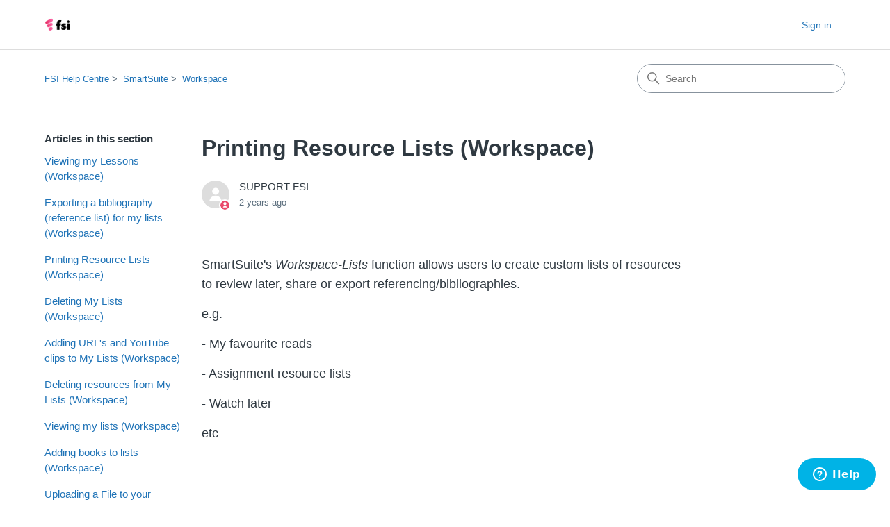

--- FILE ---
content_type: text/html; charset=utf-8
request_url: https://help.functionalsolutions.com.au/hc/en-us/articles/8106017536911-Printing-Resource-Lists-Workspace
body_size: 6619
content:
<!DOCTYPE html>
<html dir="ltr" lang="en-US">
<head>
  <meta charset="utf-8" />
  <!-- v26840 -->


  <title>Printing Resource Lists (Workspace)  &ndash; FSI Help Centre</title>

  

  <meta name="description" content="SmartSuite's Workspace-Lists function allows users to create custom lists of resources to review later, share or export..." /><meta property="og:image" content="https://help.functionalsolutions.com.au/hc/theming_assets/01K73QE46FVJN1MYV23VS6T4K4" />
<meta property="og:type" content="website" />
<meta property="og:site_name" content="FSI Help Centre" />
<meta property="og:title" content="Printing Resource Lists (Workspace)" />
<meta property="og:description" content="SmartSuite's Workspace-Lists function allows users to create custom lists of resources to review later, share or export referencing/bibliographies. 
e.g. 
- My favourite reads
- Assignment resource..." />
<meta property="og:url" content="https://help.functionalsolutions.com.au/hc/en-us/articles/8106017536911-Printing-Resource-Lists-Workspace" />
<link rel="canonical" href="https://help.functionalsolutions.com.au/hc/en-us/articles/8106017536911-Printing-Resource-Lists-Workspace">
<link rel="alternate" hreflang="en-us" href="https://help.functionalsolutions.com.au/hc/en-us/articles/8106017536911-Printing-Resource-Lists-Workspace">
<link rel="alternate" hreflang="x-default" href="https://help.functionalsolutions.com.au/hc/en-us/articles/8106017536911-Printing-Resource-Lists-Workspace">

  <link rel="stylesheet" href="//static.zdassets.com/hc/assets/application-f34d73e002337ab267a13449ad9d7955.css" media="all" id="stylesheet" />
  <link rel="stylesheet" type="text/css" href="/hc/theming_assets/9326141/360002680113/style.css?digest=14065374222863">

  <link rel="icon" type="image/x-icon" href="/hc/theming_assets/01K73Q7ADWGBB1FAYKWXGVGVNQ">

    

  <meta content="width=device-width, initial-scale=1.0" name="viewport" />
<!-- Make the translated search clear button label available for use in JS -->
<!-- See buildClearSearchButton() in script.js -->
<script type="text/javascript">window.searchClearButtonLabelLocalized = "Clear search";</script>
<script type="text/javascript">
  // Load ES module polyfill only for browsers that don't support ES modules
  if (!(HTMLScriptElement.supports && HTMLScriptElement.supports('importmap'))) {
    document.write('<script async src="/hc/theming_assets/01K73Q78DF1XWMQVPQM7TFE63P"><\/script>');
  }
</script>
<script type="importmap">
{
  "imports": {
    "new-request-form": "/hc/theming_assets/01K73Q791JRDS80TYXMMHJ08S4",
    "flash-notifications": "/hc/theming_assets/01K73Q78YCVASND2YW2AMJ9EP6",
    "service-catalog": "/hc/theming_assets/01K73Q7937X48GWSDR9N3MDVD6",
    "approval-requests": "/hc/theming_assets/01K73Q78WENG8NY5XH0A8TQQMT",
    "approval-requests-translations": "/hc/theming_assets/01K73Q793VFA60TBX1TGXZTD1W",
    "new-request-form-translations": "/hc/theming_assets/01K73Q794EE48C59FT31WQ8XPQ",
    "service-catalog-translations": "/hc/theming_assets/01K73Q78TCBFSAVV3X5672KGMH",
    "shared": "/hc/theming_assets/01K73Q794NWVH6JXARDX1K1M06",
    "ticket-fields": "/hc/theming_assets/01K73Q78X0T3EKBCMVST50PSBC",
    "wysiwyg": "/hc/theming_assets/01K73Q792BPBDR54HS8E444HNV"
  }
}
</script>
<script type="module">
  import { renderFlashNotifications } from "flash-notifications";

  const settings = {"brand_color":"rgba(233, 73, 107, 1)","brand_text_color":"#FFFFFF","text_color":"#2F3941","link_color":"#1F73B7","hover_link_color":"#0F3554","visited_link_color":"#9358B0","background_color":"#FFFFFF","heading_font":"-apple-system, BlinkMacSystemFont, 'Segoe UI', Helvetica, Arial, sans-serif","text_font":"-apple-system, BlinkMacSystemFont, 'Segoe UI', Helvetica, Arial, sans-serif","logo":"/hc/theming_assets/01K73QE46FVJN1MYV23VS6T4K4","show_brand_name":false,"favicon":"/hc/theming_assets/01K73Q7ADWGBB1FAYKWXGVGVNQ","homepage_background_image":"/hc/theming_assets/01K5AKY2KQ31YT7FTK55K31VY4","community_background_image":"/hc/theming_assets/01K73Q7B930Q0KPXCTQ6GYKHWK","community_image":"/hc/theming_assets/01K73Q7BN1SV9EQM9MWE9G2X02","instant_search":true,"scoped_kb_search":true,"scoped_community_search":true,"show_recent_activity":true,"show_articles_in_section":true,"show_article_author":true,"show_article_comments":true,"show_follow_article":false,"show_recently_viewed_articles":true,"show_related_articles":true,"show_article_sharing":false,"show_follow_section":false,"show_follow_post":false,"show_post_sharing":false,"show_follow_topic":false,"request_list_beta":false};
  const baseLocale = "en-us";

  renderFlashNotifications(settings, baseLocale);
</script>

  
</head>
<body class="">
  
  
  

  <a class="skip-navigation" tabindex="1" href="#main-content">Skip to main content</a>

<header class="header">
  <div class="logo">
    <a title="Home" href="/hc/en-us">
      <img src="/hc/theming_assets/01K73QE46FVJN1MYV23VS6T4K4" alt="FSI Help Centre Help Center home page" />
      
    </a>
  </div>

  <div class="nav-wrapper-desktop">
    <nav class="user-nav" id="user-nav" aria-label="User navigation">
      <ul class="user-nav-list">
        <li></li>
        <li></li>
        
          <li>
            <a class="sign-in" rel="nofollow" data-auth-action="signin" title="Opens a dialog" role="button" href="https://fsi-pl.zendesk.com/access?brand_id=360002680113&amp;return_to=https%3A%2F%2Fhelp.functionalsolutions.com.au%2Fhc%2Fen-us%2Farticles%2F8106017536911-Printing-Resource-Lists-Workspace">
              Sign in
            </a>
          </li>
        
      </ul>
    </nav>
    
  </div>

  <div class="nav-wrapper-mobile">
    <button class="menu-button-mobile" aria-controls="user-nav-mobile" aria-expanded="false" aria-label="Toggle navigation menu">
      
      <svg xmlns="http://www.w3.org/2000/svg" width="16" height="16" focusable="false" viewBox="0 0 16 16" class="icon-menu">
        <path fill="none" stroke="currentColor" stroke-linecap="round" d="M1.5 3.5h13m-13 4h13m-13 4h13"/>
      </svg>
    </button>
    <nav class="menu-list-mobile" id="user-nav-mobile" aria-expanded="false">
      <ul class="menu-list-mobile-items">
        
          <li class="item">
            <a rel="nofollow" data-auth-action="signin" title="Opens a dialog" role="button" href="https://fsi-pl.zendesk.com/access?brand_id=360002680113&amp;return_to=https%3A%2F%2Fhelp.functionalsolutions.com.au%2Fhc%2Fen-us%2Farticles%2F8106017536911-Printing-Resource-Lists-Workspace">
              Sign in
            </a>
          </li>
          <li class="nav-divider"></li>
                
        <li class="item"></li>
        <li class="nav-divider"></li>
        
      </ul>
    </nav>
  </div>

</header>


  <main role="main">
    <div class="container-divider"></div>
<div class="container">
  <div class="sub-nav">
    <nav aria-label="Current location">
  <ol class="breadcrumbs">
    
      <li>
        
          <a href="/hc/en-us">FSI Help Centre</a>
        
      </li>
    
      <li>
        
          <a href="/hc/en-us/categories/360001951293-SmartSuite">SmartSuite</a>
        
      </li>
    
      <li>
        
          <a href="/hc/en-us/sections/8105801980303-Workspace">Workspace</a>
        
      </li>
    
  </ol>
</nav>

    <div class="search-container">
      <svg xmlns="http://www.w3.org/2000/svg" width="12" height="12" focusable="false" viewBox="0 0 12 12" class="search-icon" aria-hidden="true">
        <circle cx="4.5" cy="4.5" r="4" fill="none" stroke="currentColor"/>
        <path stroke="currentColor" stroke-linecap="round" d="M11 11L7.5 7.5"/>
      </svg>
      <form role="search" class="search" data-search="" action="/hc/en-us/search" accept-charset="UTF-8" method="get"><input type="hidden" name="utf8" value="&#x2713;" autocomplete="off" /><input type="hidden" name="category" id="category" value="360001951293" autocomplete="off" />
<input type="search" name="query" id="query" placeholder="Search" aria-label="Search" /></form>
    </div>
  </div>

  <div class="article-container" id="article-container">
    <aside class="article-sidebar" aria-labelledby="section-articles-title">
      
        <div class="collapsible-sidebar">
          <button type="button" class="collapsible-sidebar-toggle" aria-labelledby="section-articles-title" aria-expanded="false">
            <svg xmlns="http://www.w3.org/2000/svg" width="20" height="20" focusable="false" viewBox="0 0 12 12" aria-hidden="true" class="collapsible-sidebar-toggle-icon chevron-icon">
              <path fill="none" stroke="currentColor" stroke-linecap="round" d="M3 4.5l2.6 2.6c.2.2.5.2.7 0L9 4.5"/>
            </svg>
            <svg xmlns="http://www.w3.org/2000/svg" width="20" height="20" focusable="false" viewBox="0 0 12 12" aria-hidden="true" class="collapsible-sidebar-toggle-icon x-icon">
              <path stroke="currentColor" stroke-linecap="round" d="M3 9l6-6m0 6L3 3"/>
            </svg>
          </button>
          <span id="section-articles-title" class="collapsible-sidebar-title sidenav-title">
            Articles in this section
          </span>
          <div class="collapsible-sidebar-body">
            <ul>
              
                <li>
                  <a href="/hc/en-us/articles/9237788503183-Viewing-my-Lessons-Workspace" 
                     class="sidenav-item "
                     >
                       Viewing my Lessons (Workspace)
                  </a>
                </li>
              
                <li>
                  <a href="/hc/en-us/articles/8106035459471-Exporting-a-bibliography-reference-list-for-my-lists-Workspace" 
                     class="sidenav-item "
                     >
                       Exporting a bibliography (reference list) for my lists (Workspace)
                  </a>
                </li>
              
                <li>
                  <a href="/hc/en-us/articles/8106017536911-Printing-Resource-Lists-Workspace" 
                     class="sidenav-item current-article"
                     aria-current="page">
                       Printing Resource Lists (Workspace) 
                  </a>
                </li>
              
                <li>
                  <a href="/hc/en-us/articles/8106029648399-Deleting-My-Lists-Workspace" 
                     class="sidenav-item "
                     >
                       Deleting My Lists (Workspace)
                  </a>
                </li>
              
                <li>
                  <a href="/hc/en-us/articles/8105980794383-Adding-URL-s-and-YouTube-clips-to-My-Lists-Workspace" 
                     class="sidenav-item "
                     >
                       Adding URL&#39;s and YouTube clips to My Lists (Workspace)
                  </a>
                </li>
              
                <li>
                  <a href="/hc/en-us/articles/8105973242895-Deleting-resources-from-My-Lists-Workspace" 
                     class="sidenav-item "
                     >
                       Deleting resources from My Lists (Workspace)
                  </a>
                </li>
              
                <li>
                  <a href="/hc/en-us/articles/8105936265231-Viewing-my-lists-Workspace" 
                     class="sidenav-item "
                     >
                       Viewing my lists (Workspace) 
                  </a>
                </li>
              
                <li>
                  <a href="/hc/en-us/articles/8105896623119-Adding-books-to-lists-Workspace" 
                     class="sidenav-item "
                     >
                       Adding books to lists (Workspace)
                  </a>
                </li>
              
                <li>
                  <a href="/hc/en-us/articles/8548363902863-Uploading-a-File-to-your-Workspace" 
                     class="sidenav-item "
                     >
                       Uploading a File to your Workspace
                  </a>
                </li>
              
            </ul>
            
          </div>
        </div>
      
    </aside>

    <article id="main-content" class="article">
      <header class="article-header">
        <h1 title="Printing Resource Lists (Workspace) " class="article-title">
          Printing Resource Lists (Workspace) 
          
        </h1>

        <div class="article-author">
          
            <div class="avatar article-avatar">
              
                <svg xmlns="http://www.w3.org/2000/svg" width="12" height="12" focusable="false" aria-hidden="true" viewBox="0 0 12 12" class="icon-agent" aria-label="User (SUPPORT FSI) is a team member">
                  <path fill="currentColor" d="M6 0C2.7 0 0 2.7 0 6s2.7 6 6 6 6-2.7 6-6-2.7-6-6-6zm0 2c1.1 0 2 .9 2 2s-.9 2-2 2-2-.9-2-2 .9-2 2-2zm2.3 7H3.7c-.3 0-.4-.3-.3-.5C3.9 7.6 4.9 7 6 7s2.1.6 2.6 1.5c.1.2 0 .5-.3.5z"/>
                </svg>
              
              <img src="https://secure.gravatar.com/avatar/9a9dcb61945310dc4ed604d2c6a8f5c9?default=https%3A%2F%2Fassets.zendesk.com%2Fhc%2Fassets%2Fdefault_avatar.png&amp;r=g" alt="" class="user-avatar"/>
            </div>
          
          <div class="article-meta">
            
              
                SUPPORT FSI
              
            

            <div class="meta-group">
              
                <span class="meta-data"><time datetime="2023-10-11T13:12:31Z" title="2023-10-11T13:12:31Z" data-datetime="relative">October 11, 2023 13:12</time></span>
              
            </div>
          </div>
        </div>

        
      </header>

      <section class="article-info">
        <div class="article-content">
          <div class="article-body"><p><span class="wysiwyg-font-size-large">SmartSuite's <em>Workspace-Lists&nbsp;</em>function allows users to create custom lists of resources to review later, share or export referencing/bibliographies.&nbsp;</span></p>
<p><span class="wysiwyg-font-size-large">e.g.&nbsp;</span></p>
<p><span class="wysiwyg-font-size-large">- My favourite reads</span></p>
<p><span class="wysiwyg-font-size-large">- Assignment resource lists</span></p>
<p><span class="wysiwyg-font-size-large">- Watch later&nbsp;</span></p>
<p><span class="wysiwyg-font-size-large">etc</span></p>
<p>&nbsp;</p>
<p>&nbsp;</p>
<p><span class="wysiwyg-font-size-large"><strong>Prerequisites for printing resources lists</strong></span></p>
<p>You first need to create a list and add resources to that list.</p>
<p>See: <strong><a href="/hc/en-us/articles/8105896623119" target="_blank" rel="noopener">Adding resources to my lists&nbsp;</a></strong></p>
<p>&nbsp;</p>
<p>&nbsp;</p>
<p><span class="wysiwyg-font-size-large"><strong>Process</strong></span></p>
<p><span class="wysiwyg-font-size-large">1) Log into SmartSuite</span></p>
<p>&nbsp;</p>
<p><span class="wysiwyg-font-size-large">2) Click the&nbsp;<em>Profile Icon </em>(<img src="/hc/article_attachments/8106001331855" alt="Screenshot 2023-10-11 at 10.51.38 pm.png" width="60" height="43">) in the top right-corner of the window</span></p>
<p>&nbsp;</p>
<p><span class="wysiwyg-font-size-large">3) Click <img src="/hc/article_attachments/8106017536015" alt="Screenshot 2023-10-11 at 10.52.41 pm.png"></span></p>
<p>&nbsp;</p>
<p><span class="wysiwyg-font-size-large">4) Click <img src="/hc/article_attachments/8106032724239" alt="Screenshot 2023-10-11 at 10.53.10 pm.png" width="56" height="56"></span></p>
<p>&nbsp;</p>
<p><span class="wysiwyg-font-size-large">5) Click the list that you want to print</span></p>
<p>&nbsp;</p>
<p><span class="wysiwyg-font-size-large">6) Click the <img src="/hc/article_attachments/8106001331983" alt="Screenshot 2023-10-11 at 11.12.00 pm.png">&nbsp;icon&nbsp;</span></p></div>

          

          
        </div>
      </section>

      <footer>
        <div class="article-footer">
          
          
            
          
        </div>
        
          <div class="article-votes">
            <h2 class="article-votes-question" id="article-votes-label">Was this article helpful?</h2>
            <div class="article-votes-controls" role="group" aria-labelledby="article-votes-label">
              <button type="button" class="button article-vote article-vote-up" data-auth-action="signin" aria-label="This article was helpful" aria-pressed="false">Yes</button>
              <button type="button" class="button article-vote article-vote-down" data-auth-action="signin" aria-label="This article was not helpful" aria-pressed="false">No</button>
            </div>
            <small class="article-votes-count">
              <span class="article-vote-label">0 out of 0 found this helpful</span>
            </small>
          </div>
        

        <div class="article-more-questions">
          Have more questions? <a href="/hc/en-us/requests/new">Submit a request</a>
        </div>
        <div class="article-return-to-top">
          <a href="#article-container">
            Return to top
            <svg xmlns="http://www.w3.org/2000/svg" class="article-return-to-top-icon" width="20" height="20" focusable="false" viewBox="0 0 12 12" aria-hidden="true">
              <path fill="none" stroke="currentColor" stroke-linecap="round" d="M3 4.5l2.6 2.6c.2.2.5.2.7 0L9 4.5"/>
            </svg>
          </a>
        </div>
      </footer>

      <div class="article-relatives">
        
          <div data-recent-articles></div>
        
        
          
  <section class="related-articles">
    
      <h2 class="related-articles-title">Related articles</h2>
    
    <ul>
      
        <li>
          <a href="/hc/en-us/related/click?data=BAh7CjobZGVzdGluYXRpb25fYXJ0aWNsZV9pZGwrCA%2B8Fk1fBzoYcmVmZXJyZXJfYXJ0aWNsZV9pZGwrCI%2B7S1RfBzoLbG9jYWxlSSIKZW4tdXMGOgZFVDoIdXJsSSJFL2hjL2VuLXVzL2FydGljbGVzLzgxMDU4OTY2MjMxMTktQWRkaW5nLWJvb2tzLXRvLWxpc3RzLVdvcmtzcGFjZQY7CFQ6CXJhbmtpBg%3D%3D--11fc5060c33686cda54ca826565686197475b7dc" rel="nofollow">Adding books to lists (Workspace)</a>
        </li>
      
        <li>
          <a href="/hc/en-us/related/click?data=BAh7CjobZGVzdGluYXRpb25fYXJ0aWNsZV9pZGwrCA%2BLg%2BVDBDoYcmVmZXJyZXJfYXJ0aWNsZV9pZGwrCI%2B7S1RfBzoLbG9jYWxlSSIKZW4tdXMGOgZFVDoIdXJsSSJbL2hjL2VuLXVzL2FydGljbGVzLzQ2ODk2NTk5MjMyMTUtSG93LXRvLWNyZWF0ZS1hbmQtcHJpbnQtYW4tb3ZlcmR1ZS1saXN0LWZvci1ob21lcm9vbXMGOwhUOglyYW5raQc%3D--66ec9f0b9a8066fd0d52c7df3acd9b0d7ff23c02" rel="nofollow">How to create and print an overdue list for homerooms</a>
        </li>
      
        <li>
          <a href="/hc/en-us/related/click?data=BAh7CjobZGVzdGluYXRpb25fYXJ0aWNsZV9pZGwrCAHaGT9dAToYcmVmZXJyZXJfYXJ0aWNsZV9pZGwrCI%2B7S1RfBzoLbG9jYWxlSSIKZW4tdXMGOgZFVDoIdXJsSSI7L2hjL2VuLXVzL2FydGljbGVzLzE1MDAwMDIyNDUxMjEtQ29uY2llcmdlLUNoYXQtU3lzdGVtBjsIVDoJcmFua2kI--d392ce9f40a5e19f11c80790810e76f3649ace35" rel="nofollow">Concierge (Chat System)</a>
        </li>
      
        <li>
          <a href="/hc/en-us/related/click?data=BAh7CjobZGVzdGluYXRpb25fYXJ0aWNsZV9pZGwrCA%2BKBFVfBzoYcmVmZXJyZXJfYXJ0aWNsZV9pZGwrCI%2B7S1RfBzoLbG9jYWxlSSIKZW4tdXMGOgZFVDoIdXJsSSJBL2hjL2VuLXVzL2FydGljbGVzLzgxMDYwMjk2NDgzOTktRGVsZXRpbmctTXktTGlzdHMtV29ya3NwYWNlBjsIVDoJcmFua2kJ--4457a2ce93adec0b26549364f61efee4b9ca4812" rel="nofollow">Deleting My Lists (Workspace)</a>
        </li>
      
        <li>
          <a href="/hc/en-us/related/click?data=BAh7CjobZGVzdGluYXRpb25fYXJ0aWNsZV9pZGwrCA8vKdxeBzoYcmVmZXJyZXJfYXJ0aWNsZV9pZGwrCI%2B7S1RfBzoLbG9jYWxlSSIKZW4tdXMGOgZFVDoIdXJsSSI8L2hjL2VuLXVzL2FydGljbGVzLzgxMDQwMDIwMDY3OTktQ3JlYXRpbmctYS1SZXZpZXctdjQtMQY7CFQ6CXJhbmtpCg%3D%3D--a6e70557c54d8e1b466e4a2bb9de6c479114c6d6" rel="nofollow">Creating a Review v4.1</a>
        </li>
      
    </ul>
  </section>


        
      </div>
      
        <div class="article-comments" id="article-comments">
          <section class="comments">
            <header class="comment-overview">
              <h2 class="comment-heading">
                Comments
              </h2>
              <p class="comment-callout">0 comments</p>
              
            </header>

            <ul id="comments" class="comment-list">
              
            </ul>

            

            

            <p class="comment-callout">Please <a data-auth-action="signin" rel="nofollow" href="https://fsi-pl.zendesk.com/access?brand_id=360002680113&amp;return_to=https%3A%2F%2Fhelp.functionalsolutions.com.au%2Fhc%2Fen-us%2Farticles%2F8106017536911-Printing-Resource-Lists-Workspace">sign in</a> to leave a comment.</p>
          </section>
        </div>
      
    </article>
  </div>
</div>

  </main>

  <footer class="footer">
  <div class="footer-inner">
    <a title="Home" href="/hc/en-us">FSI Help Centre</a>

    <div class="footer-language-selector">
      
    </div>
  </div>
</footer>



  <!-- / -->

  
  <script src="//static.zdassets.com/hc/assets/en-us.f90506476acd6ed8bfc8.js"></script>
  

  <script type="text/javascript">
  /*

    Greetings sourcecode lurker!

    This is for internal Zendesk and legacy usage,
    we don't support or guarantee any of these values
    so please don't build stuff on top of them.

  */

  HelpCenter = {};
  HelpCenter.account = {"subdomain":"fsi-pl","environment":"production","name":"FSI"};
  HelpCenter.user = {"identifier":"da39a3ee5e6b4b0d3255bfef95601890afd80709","email":null,"name":"","role":"anonymous","avatar_url":"https://assets.zendesk.com/hc/assets/default_avatar.png","is_admin":false,"organizations":[],"groups":[]};
  HelpCenter.internal = {"asset_url":"//static.zdassets.com/hc/assets/","web_widget_asset_composer_url":"https://static.zdassets.com/ekr/snippet.js","current_session":{"locale":"en-us","csrf_token":null,"shared_csrf_token":null},"usage_tracking":{"event":"article_viewed","data":"[base64]--5887037a7cdc18c9f7da8592fb463421a92e04d2","url":"https://help.functionalsolutions.com.au/hc/activity"},"current_record_id":"8106017536911","current_record_url":"/hc/en-us/articles/8106017536911-Printing-Resource-Lists-Workspace","current_record_title":"Printing Resource Lists (Workspace) ","current_text_direction":"ltr","current_brand_id":360002680113,"current_brand_name":"FSI","current_brand_url":"https://fsi-pl.zendesk.com","current_brand_active":true,"current_path":"/hc/en-us/articles/8106017536911-Printing-Resource-Lists-Workspace","show_autocomplete_breadcrumbs":true,"user_info_changing_enabled":false,"has_user_profiles_enabled":false,"has_end_user_attachments":true,"user_aliases_enabled":false,"has_anonymous_kb_voting":false,"has_multi_language_help_center":true,"show_at_mentions":false,"embeddables_config":{"embeddables_web_widget":true,"embeddables_help_center_auth_enabled":false,"embeddables_connect_ipms":false},"answer_bot_subdomain":"static","gather_plan_state":"subscribed","has_article_verification":false,"has_gather":true,"has_ckeditor":true,"has_community_enabled":false,"has_community_badges":true,"has_community_post_content_tagging":false,"has_gather_content_tags":true,"has_guide_content_tags":true,"has_user_segments":true,"has_answer_bot_web_form_enabled":false,"has_garden_modals":false,"theming_cookie_key":"hc-da39a3ee5e6b4b0d3255bfef95601890afd80709-2-preview","is_preview":false,"has_search_settings_in_plan":true,"theming_api_version":4,"theming_settings":{"brand_color":"rgba(233, 73, 107, 1)","brand_text_color":"#FFFFFF","text_color":"#2F3941","link_color":"#1F73B7","hover_link_color":"#0F3554","visited_link_color":"#9358B0","background_color":"#FFFFFF","heading_font":"-apple-system, BlinkMacSystemFont, 'Segoe UI', Helvetica, Arial, sans-serif","text_font":"-apple-system, BlinkMacSystemFont, 'Segoe UI', Helvetica, Arial, sans-serif","logo":"/hc/theming_assets/01K73QE46FVJN1MYV23VS6T4K4","show_brand_name":false,"favicon":"/hc/theming_assets/01K73Q7ADWGBB1FAYKWXGVGVNQ","homepage_background_image":"/hc/theming_assets/01K5AKY2KQ31YT7FTK55K31VY4","community_background_image":"/hc/theming_assets/01K73Q7B930Q0KPXCTQ6GYKHWK","community_image":"/hc/theming_assets/01K73Q7BN1SV9EQM9MWE9G2X02","instant_search":true,"scoped_kb_search":true,"scoped_community_search":true,"show_recent_activity":true,"show_articles_in_section":true,"show_article_author":true,"show_article_comments":true,"show_follow_article":false,"show_recently_viewed_articles":true,"show_related_articles":true,"show_article_sharing":false,"show_follow_section":false,"show_follow_post":false,"show_post_sharing":false,"show_follow_topic":false,"request_list_beta":false},"has_pci_credit_card_custom_field":false,"help_center_restricted":false,"is_assuming_someone_else":false,"flash_messages":[],"user_photo_editing_enabled":true,"user_preferred_locale":"en-au","base_locale":"en-us","login_url":"https://fsi-pl.zendesk.com/access?brand_id=360002680113\u0026return_to=https%3A%2F%2Fhelp.functionalsolutions.com.au%2Fhc%2Fen-us%2Farticles%2F8106017536911-Printing-Resource-Lists-Workspace","has_alternate_templates":false,"has_custom_statuses_enabled":true,"has_hc_generative_answers_setting_enabled":true,"has_generative_search_with_zgpt_enabled":false,"has_suggested_initial_questions_enabled":false,"has_guide_service_catalog":true,"has_service_catalog_search_poc":false,"has_service_catalog_itam":false,"has_csat_reverse_2_scale_in_mobile":false,"has_knowledge_navigation":false,"has_unified_navigation":false,"has_unified_navigation_eap_access":false,"has_csat_bet365_branding":false,"version":"v26840","dev_mode":false};
</script>

  
  
  <script src="//static.zdassets.com/hc/assets/hc_enduser-be182e02d9d03985cf4f06a89a977e3d.js"></script>
  <script type="text/javascript" src="/hc/theming_assets/9326141/360002680113/script.js?digest=14065374222863"></script>
  
</body>
</html>

--- FILE ---
content_type: application/javascript
request_url: https://help.functionalsolutions.com.au/hc/theming_assets/01K73Q794NWVH6JXARDX1K1M06
body_size: 195986
content:
function e(e,t){return t.forEach((function(t){t&&"string"!=typeof t&&!Array.isArray(t)&&Object.keys(t).forEach((function(n){if("default"!==n&&!(n in e)){var r=Object.getOwnPropertyDescriptor(t,n);Object.defineProperty(e,n,r.get?r:{enumerable:!0,get:function(){return t[n]}})}}))})),Object.freeze(e)}var t="undefined"!=typeof globalThis?globalThis:"undefined"!=typeof window?window:"undefined"!=typeof global?global:"undefined"!=typeof self?self:{};function n(e){return e&&e.__esModule&&Object.prototype.hasOwnProperty.call(e,"default")?e.default:e}var r,o,a={exports:{}},i={};function s(){if(o)return r;o=1;var e=Object.getOwnPropertySymbols,t=Object.prototype.hasOwnProperty,n=Object.prototype.propertyIsEnumerable;return r=function(){try{if(!Object.assign)return!1;var e=new String("abc");if(e[5]="de","5"===Object.getOwnPropertyNames(e)[0])return!1;for(var t={},n=0;n<10;n++)t["_"+String.fromCharCode(n)]=n;var r=Object.getOwnPropertyNames(t).map((function(e){return t[e]}));if("0123456789"!==r.join(""))return!1;var o={};return"abcdefghijklmnopqrst".split("").forEach((function(e){o[e]=e})),"abcdefghijklmnopqrst"===Object.keys(Object.assign({},o)).join("")}catch(e){return!1}}()?Object.assign:function(r,o){for(var a,i,s=function(e){if(null==e)throw new TypeError("Object.assign cannot be called with null or undefined");return Object(e)}(r),l=1;l<arguments.length;l++){for(var c in a=Object(arguments[l]))t.call(a,c)&&(s[c]=a[c]);if(e){i=e(a);for(var u=0;u<i.length;u++)n.call(a,i[u])&&(s[i[u]]=a[i[u]])}}return s},r}var l,c={exports:{}},u={};c.exports=function(){if(l)return u;l=1;var e=s(),t=60103,n=60106;u.Fragment=60107,u.StrictMode=60108,u.Profiler=60114;var r=60109,o=60110,a=60112;u.Suspense=60113;var i=60115,c=60116;if("function"==typeof Symbol&&Symbol.for){var d=Symbol.for;t=d("react.element"),n=d("react.portal"),u.Fragment=d("react.fragment"),u.StrictMode=d("react.strict_mode"),u.Profiler=d("react.profiler"),r=d("react.provider"),o=d("react.context"),a=d("react.forward_ref"),u.Suspense=d("react.suspense"),i=d("react.memo"),c=d("react.lazy")}var p="function"==typeof Symbol&&Symbol.iterator;function f(e){for(var t="https://reactjs.org/docs/error-decoder.html?invariant="+e,n=1;n<arguments.length;n++)t+="&args[]="+encodeURIComponent(arguments[n]);return"Minified React error #"+e+"; visit "+t+" for the full message or use the non-minified dev environment for full errors and additional helpful warnings."}var h={isMounted:function(){return!1},enqueueForceUpdate:function(){},enqueueReplaceState:function(){},enqueueSetState:function(){}},m={};function g(e,t,n){this.props=e,this.context=t,this.refs=m,this.updater=n||h}function b(){}function y(e,t,n){this.props=e,this.context=t,this.refs=m,this.updater=n||h}g.prototype.isReactComponent={},g.prototype.setState=function(e,t){if("object"!=typeof e&&"function"!=typeof e&&null!=e)throw Error(f(85));this.updater.enqueueSetState(this,e,t,"setState")},g.prototype.forceUpdate=function(e){this.updater.enqueueForceUpdate(this,e,"forceUpdate")},b.prototype=g.prototype;var v=y.prototype=new b;v.constructor=y,e(v,g.prototype),v.isPureReactComponent=!0;var w={current:null},x=Object.prototype.hasOwnProperty,k={key:!0,ref:!0,__self:!0,__source:!0};function E(e,n,r){var o,a={},i=null,s=null;if(null!=n)for(o in void 0!==n.ref&&(s=n.ref),void 0!==n.key&&(i=""+n.key),n)x.call(n,o)&&!k.hasOwnProperty(o)&&(a[o]=n[o]);var l=arguments.length-2;if(1===l)a.children=r;else if(1<l){for(var c=Array(l),u=0;u<l;u++)c[u]=arguments[u+2];a.children=c}if(e&&e.defaultProps)for(o in l=e.defaultProps)void 0===a[o]&&(a[o]=l[o]);return{$$typeof:t,type:e,key:i,ref:s,props:a,_owner:w.current}}function S(e){return"object"==typeof e&&null!==e&&e.$$typeof===t}var C=/\/+/g;function O(e,t){return"object"==typeof e&&null!==e&&null!=e.key?function(e){var t={"=":"=0",":":"=2"};return"$"+e.replace(/[=:]/g,(function(e){return t[e]}))}(""+e.key):t.toString(36)}function P(e,r,o,a,i){var s=typeof e;"undefined"!==s&&"boolean"!==s||(e=null);var l=!1;if(null===e)l=!0;else switch(s){case"string":case"number":l=!0;break;case"object":switch(e.$$typeof){case t:case n:l=!0}}if(l)return i=i(l=e),e=""===a?"."+O(l,0):a,Array.isArray(i)?(o="",null!=e&&(o=e.replace(C,"$&/")+"/"),P(i,r,o,"",(function(e){return e}))):null!=i&&(S(i)&&(i=function(e,n){return{$$typeof:t,type:e.type,key:n,ref:e.ref,props:e.props,_owner:e._owner}}(i,o+(!i.key||l&&l.key===i.key?"":(""+i.key).replace(C,"$&/")+"/")+e)),r.push(i)),1;if(l=0,a=""===a?".":a+":",Array.isArray(e))for(var c=0;c<e.length;c++){var u=a+O(s=e[c],c);l+=P(s,r,o,u,i)}else if(u=function(e){return null===e||"object"!=typeof e?null:"function"==typeof(e=p&&e[p]||e["@@iterator"])?e:null}(e),"function"==typeof u)for(e=u.call(e),c=0;!(s=e.next()).done;)l+=P(s=s.value,r,o,u=a+O(s,c++),i);else if("object"===s)throw r=""+e,Error(f(31,"[object Object]"===r?"object with keys {"+Object.keys(e).join(", ")+"}":r));return l}function I(e,t,n){if(null==e)return e;var r=[],o=0;return P(e,r,"","",(function(e){return t.call(n,e,o++)})),r}function _(e){if(-1===e._status){var t=e._result;t=t(),e._status=0,e._result=t,t.then((function(t){0===e._status&&(t=t.default,e._status=1,e._result=t)}),(function(t){0===e._status&&(e._status=2,e._result=t)}))}if(1===e._status)return e._result;throw e._result}var T={current:null};function N(){var e=T.current;if(null===e)throw Error(f(321));return e}var A={ReactCurrentDispatcher:T,ReactCurrentBatchConfig:{transition:0},ReactCurrentOwner:w,IsSomeRendererActing:{current:!1},assign:e};return u.Children={map:I,forEach:function(e,t,n){I(e,(function(){t.apply(this,arguments)}),n)},count:function(e){var t=0;return I(e,(function(){t++})),t},toArray:function(e){return I(e,(function(e){return e}))||[]},only:function(e){if(!S(e))throw Error(f(143));return e}},u.Component=g,u.PureComponent=y,u.__SECRET_INTERNALS_DO_NOT_USE_OR_YOU_WILL_BE_FIRED=A,u.cloneElement=function(n,r,o){if(null==n)throw Error(f(267,n));var a=e({},n.props),i=n.key,s=n.ref,l=n._owner;if(null!=r){if(void 0!==r.ref&&(s=r.ref,l=w.current),void 0!==r.key&&(i=""+r.key),n.type&&n.type.defaultProps)var c=n.type.defaultProps;for(u in r)x.call(r,u)&&!k.hasOwnProperty(u)&&(a[u]=void 0===r[u]&&void 0!==c?c[u]:r[u])}var u=arguments.length-2;if(1===u)a.children=o;else if(1<u){c=Array(u);for(var d=0;d<u;d++)c[d]=arguments[d+2];a.children=c}return{$$typeof:t,type:n.type,key:i,ref:s,props:a,_owner:l}},u.createContext=function(e,t){return void 0===t&&(t=null),(e={$$typeof:o,_calculateChangedBits:t,_currentValue:e,_currentValue2:e,_threadCount:0,Provider:null,Consumer:null}).Provider={$$typeof:r,_context:e},e.Consumer=e},u.createElement=E,u.createFactory=function(e){var t=E.bind(null,e);return t.type=e,t},u.createRef=function(){return{current:null}},u.forwardRef=function(e){return{$$typeof:a,render:e}},u.isValidElement=S,u.lazy=function(e){return{$$typeof:c,_payload:{_status:-1,_result:e},_init:_}},u.memo=function(e,t){return{$$typeof:i,type:e,compare:void 0===t?null:t}},u.useCallback=function(e,t){return N().useCallback(e,t)},u.useContext=function(e,t){return N().useContext(e,t)},u.useDebugValue=function(){},u.useEffect=function(e,t){return N().useEffect(e,t)},u.useImperativeHandle=function(e,t,n){return N().useImperativeHandle(e,t,n)},u.useLayoutEffect=function(e,t){return N().useLayoutEffect(e,t)},u.useMemo=function(e,t){return N().useMemo(e,t)},u.useReducer=function(e,t,n){return N().useReducer(e,t,n)},u.useRef=function(e){return N().useRef(e)},u.useState=function(e){return N().useState(e)},u.version="17.0.2",u}();var d,p=c.exports,f=n(p),h=e({__proto__:null,default:f},[p]);a.exports=function(){if(d)return i;d=1,s();var e=p,t=60103;if(i.Fragment=60107,"function"==typeof Symbol&&Symbol.for){var n=Symbol.for;t=n("react.element"),i.Fragment=n("react.fragment")}var r=e.__SECRET_INTERNALS_DO_NOT_USE_OR_YOU_WILL_BE_FIRED.ReactCurrentOwner,o=Object.prototype.hasOwnProperty,a={key:!0,ref:!0,__self:!0,__source:!0};function l(e,n,i){var s,l={},c=null,u=null;for(s in void 0!==i&&(c=""+i),void 0!==n.key&&(c=""+n.key),void 0!==n.ref&&(u=n.ref),n)o.call(n,s)&&!a.hasOwnProperty(s)&&(l[s]=n[s]);if(e&&e.defaultProps)for(s in n=e.defaultProps)void 0===l[s]&&(l[s]=n[s]);return{$$typeof:t,type:e,key:c,ref:u,props:l,_owner:r.current}}return i.jsx=l,i.jsxs=l,i}();var m,g,b,y=a.exports,v={exports:{}},w={},x={exports:{}},k={};function E(){return g||(g=1,x.exports=(m||(m=1,function(e){var t,n,r,o;if("object"==typeof performance&&"function"==typeof performance.now){var a=performance;e.unstable_now=function(){return a.now()}}else{var i=Date,s=i.now();e.unstable_now=function(){return i.now()-s}}if("undefined"==typeof window||"function"!=typeof MessageChannel){var l=null,c=null,u=function(){if(null!==l)try{var t=e.unstable_now();l(!0,t),l=null}catch(e){throw setTimeout(u,0),e}};t=function(e){null!==l?setTimeout(t,0,e):(l=e,setTimeout(u,0))},n=function(e,t){c=setTimeout(e,t)},r=function(){clearTimeout(c)},e.unstable_shouldYield=function(){return!1},o=e.unstable_forceFrameRate=function(){}}else{var d=window.setTimeout,p=window.clearTimeout;if("undefined"!=typeof console){var f=window.cancelAnimationFrame;"function"!=typeof window.requestAnimationFrame&&console.error("This browser doesn't support requestAnimationFrame. Make sure that you load a polyfill in older browsers. https://reactjs.org/link/react-polyfills"),"function"!=typeof f&&console.error("This browser doesn't support cancelAnimationFrame. Make sure that you load a polyfill in older browsers. https://reactjs.org/link/react-polyfills")}var h=!1,m=null,g=-1,b=5,y=0;e.unstable_shouldYield=function(){return e.unstable_now()>=y},o=function(){},e.unstable_forceFrameRate=function(e){0>e||125<e?console.error("forceFrameRate takes a positive int between 0 and 125, forcing frame rates higher than 125 fps is not supported"):b=0<e?Math.floor(1e3/e):5};var v=new MessageChannel,w=v.port2;v.port1.onmessage=function(){if(null!==m){var t=e.unstable_now();y=t+b;try{m(!0,t)?w.postMessage(null):(h=!1,m=null)}catch(e){throw w.postMessage(null),e}}else h=!1},t=function(e){m=e,h||(h=!0,w.postMessage(null))},n=function(t,n){g=d((function(){t(e.unstable_now())}),n)},r=function(){p(g),g=-1}}function x(e,t){var n=e.length;e.push(t);e:for(;;){var r=n-1>>>1,o=e[r];if(!(void 0!==o&&0<S(o,t)))break e;e[r]=t,e[n]=o,n=r}}function k(e){return void 0===(e=e[0])?null:e}function E(e){var t=e[0];if(void 0!==t){var n=e.pop();if(n!==t){e[0]=n;e:for(var r=0,o=e.length;r<o;){var a=2*(r+1)-1,i=e[a],s=a+1,l=e[s];if(void 0!==i&&0>S(i,n))void 0!==l&&0>S(l,i)?(e[r]=l,e[s]=n,r=s):(e[r]=i,e[a]=n,r=a);else{if(!(void 0!==l&&0>S(l,n)))break e;e[r]=l,e[s]=n,r=s}}}return t}return null}function S(e,t){var n=e.sortIndex-t.sortIndex;return 0!==n?n:e.id-t.id}var C=[],O=[],P=1,I=null,_=3,T=!1,N=!1,A=!1;function R(e){for(var t=k(O);null!==t;){if(null===t.callback)E(O);else{if(!(t.startTime<=e))break;E(O),t.sortIndex=t.expirationTime,x(C,t)}t=k(O)}}function j(e){if(A=!1,R(e),!N)if(null!==k(C))N=!0,t(M);else{var r=k(O);null!==r&&n(j,r.startTime-e)}}function M(t,o){N=!1,A&&(A=!1,r()),T=!0;var a=_;try{for(R(o),I=k(C);null!==I&&(!(I.expirationTime>o)||t&&!e.unstable_shouldYield());){var i=I.callback;if("function"==typeof i){I.callback=null,_=I.priorityLevel;var s=i(I.expirationTime<=o);o=e.unstable_now(),"function"==typeof s?I.callback=s:I===k(C)&&E(C),R(o)}else E(C);I=k(C)}if(null!==I)var l=!0;else{var c=k(O);null!==c&&n(j,c.startTime-o),l=!1}return l}finally{I=null,_=a,T=!1}}var L=o;e.unstable_IdlePriority=5,e.unstable_ImmediatePriority=1,e.unstable_LowPriority=4,e.unstable_NormalPriority=3,e.unstable_Profiling=null,e.unstable_UserBlockingPriority=2,e.unstable_cancelCallback=function(e){e.callback=null},e.unstable_continueExecution=function(){N||T||(N=!0,t(M))},e.unstable_getCurrentPriorityLevel=function(){return _},e.unstable_getFirstCallbackNode=function(){return k(C)},e.unstable_next=function(e){switch(_){case 1:case 2:case 3:var t=3;break;default:t=_}var n=_;_=t;try{return e()}finally{_=n}},e.unstable_pauseExecution=function(){},e.unstable_requestPaint=L,e.unstable_runWithPriority=function(e,t){switch(e){case 1:case 2:case 3:case 4:case 5:break;default:e=3}var n=_;_=e;try{return t()}finally{_=n}},e.unstable_scheduleCallback=function(o,a,i){var s=e.unstable_now();switch(i="object"==typeof i&&null!==i&&"number"==typeof(i=i.delay)&&0<i?s+i:s,o){case 1:var l=-1;break;case 2:l=250;break;case 5:l=1073741823;break;case 4:l=1e4;break;default:l=5e3}return o={id:P++,callback:a,priorityLevel:o,startTime:i,expirationTime:l=i+l,sortIndex:-1},i>s?(o.sortIndex=i,x(O,o),null===k(C)&&o===k(O)&&(A?r():A=!0,n(j,i-s))):(o.sortIndex=l,x(C,o),N||T||(N=!0,t(M))),o},e.unstable_wrapCallback=function(e){var t=_;return function(){var n=_;_=t;try{return e.apply(this,arguments)}finally{_=n}}}}(k)),k)),x.exports}
/** @license React v17.0.2
 * react-dom.production.min.js
 *
 * Copyright (c) Facebook, Inc. and its affiliates.
 *
 * This source code is licensed under the MIT license found in the
 * LICENSE file in the root directory of this source tree.
 */!function e(){if("undefined"!=typeof __REACT_DEVTOOLS_GLOBAL_HOOK__&&"function"==typeof __REACT_DEVTOOLS_GLOBAL_HOOK__.checkDCE)try{__REACT_DEVTOOLS_GLOBAL_HOOK__.checkDCE(e)}catch(e){console.error(e)}}(),v.exports=function(){if(b)return w;b=1;var e=p,t=s(),n=E();function r(e){for(var t="https://reactjs.org/docs/error-decoder.html?invariant="+e,n=1;n<arguments.length;n++)t+="&args[]="+encodeURIComponent(arguments[n]);return"Minified React error #"+e+"; visit "+t+" for the full message or use the non-minified dev environment for full errors and additional helpful warnings."}if(!e)throw Error(r(227));var o=new Set,a={};function i(e,t){l(e,t),l(e+"Capture",t)}function l(e,t){for(a[e]=t,e=0;e<t.length;e++)o.add(t[e])}var c=!("undefined"==typeof window||void 0===window.document||void 0===window.document.createElement),u=/^[:A-Z_a-z\u00C0-\u00D6\u00D8-\u00F6\u00F8-\u02FF\u0370-\u037D\u037F-\u1FFF\u200C-\u200D\u2070-\u218F\u2C00-\u2FEF\u3001-\uD7FF\uF900-\uFDCF\uFDF0-\uFFFD][:A-Z_a-z\u00C0-\u00D6\u00D8-\u00F6\u00F8-\u02FF\u0370-\u037D\u037F-\u1FFF\u200C-\u200D\u2070-\u218F\u2C00-\u2FEF\u3001-\uD7FF\uF900-\uFDCF\uFDF0-\uFFFD\-.0-9\u00B7\u0300-\u036F\u203F-\u2040]*$/,d=Object.prototype.hasOwnProperty,f={},h={};function m(e,t,n,r,o,a,i){this.acceptsBooleans=2===t||3===t||4===t,this.attributeName=r,this.attributeNamespace=o,this.mustUseProperty=n,this.propertyName=e,this.type=t,this.sanitizeURL=a,this.removeEmptyString=i}var g={};"children dangerouslySetInnerHTML defaultValue defaultChecked innerHTML suppressContentEditableWarning suppressHydrationWarning style".split(" ").forEach((function(e){g[e]=new m(e,0,!1,e,null,!1,!1)})),[["acceptCharset","accept-charset"],["className","class"],["htmlFor","for"],["httpEquiv","http-equiv"]].forEach((function(e){var t=e[0];g[t]=new m(t,1,!1,e[1],null,!1,!1)})),["contentEditable","draggable","spellCheck","value"].forEach((function(e){g[e]=new m(e,2,!1,e.toLowerCase(),null,!1,!1)})),["autoReverse","externalResourcesRequired","focusable","preserveAlpha"].forEach((function(e){g[e]=new m(e,2,!1,e,null,!1,!1)})),"allowFullScreen async autoFocus autoPlay controls default defer disabled disablePictureInPicture disableRemotePlayback formNoValidate hidden loop noModule noValidate open playsInline readOnly required reversed scoped seamless itemScope".split(" ").forEach((function(e){g[e]=new m(e,3,!1,e.toLowerCase(),null,!1,!1)})),["checked","multiple","muted","selected"].forEach((function(e){g[e]=new m(e,3,!0,e,null,!1,!1)})),["capture","download"].forEach((function(e){g[e]=new m(e,4,!1,e,null,!1,!1)})),["cols","rows","size","span"].forEach((function(e){g[e]=new m(e,6,!1,e,null,!1,!1)})),["rowSpan","start"].forEach((function(e){g[e]=new m(e,5,!1,e.toLowerCase(),null,!1,!1)}));var y=/[\-:]([a-z])/g;function v(e){return e[1].toUpperCase()}function x(e,t,n,r){var o=g.hasOwnProperty(t)?g[t]:null;(null!==o?0===o.type:!r&&2<t.length&&("o"===t[0]||"O"===t[0])&&("n"===t[1]||"N"===t[1]))||(function(e,t,n,r){if(null==t||function(e,t,n,r){if(null!==n&&0===n.type)return!1;switch(typeof t){case"function":case"symbol":return!0;case"boolean":return!r&&(null!==n?!n.acceptsBooleans:"data-"!==(e=e.toLowerCase().slice(0,5))&&"aria-"!==e);default:return!1}}(e,t,n,r))return!0;if(r)return!1;if(null!==n)switch(n.type){case 3:return!t;case 4:return!1===t;case 5:return isNaN(t);case 6:return isNaN(t)||1>t}return!1}(t,n,o,r)&&(n=null),r||null===o?function(e){return!!d.call(h,e)||!d.call(f,e)&&(u.test(e)?h[e]=!0:(f[e]=!0,!1))}(t)&&(null===n?e.removeAttribute(t):e.setAttribute(t,""+n)):o.mustUseProperty?e[o.propertyName]=null===n?3!==o.type&&"":n:(t=o.attributeName,r=o.attributeNamespace,null===n?e.removeAttribute(t):(n=3===(o=o.type)||4===o&&!0===n?"":""+n,r?e.setAttributeNS(r,t,n):e.setAttribute(t,n))))}"accent-height alignment-baseline arabic-form baseline-shift cap-height clip-path clip-rule color-interpolation color-interpolation-filters color-profile color-rendering dominant-baseline enable-background fill-opacity fill-rule flood-color flood-opacity font-family font-size font-size-adjust font-stretch font-style font-variant font-weight glyph-name glyph-orientation-horizontal glyph-orientation-vertical horiz-adv-x horiz-origin-x image-rendering letter-spacing lighting-color marker-end marker-mid marker-start overline-position overline-thickness paint-order panose-1 pointer-events rendering-intent shape-rendering stop-color stop-opacity strikethrough-position strikethrough-thickness stroke-dasharray stroke-dashoffset stroke-linecap stroke-linejoin stroke-miterlimit stroke-opacity stroke-width text-anchor text-decoration text-rendering underline-position underline-thickness unicode-bidi unicode-range units-per-em v-alphabetic v-hanging v-ideographic v-mathematical vector-effect vert-adv-y vert-origin-x vert-origin-y word-spacing writing-mode xmlns:xlink x-height".split(" ").forEach((function(e){var t=e.replace(y,v);g[t]=new m(t,1,!1,e,null,!1,!1)})),"xlink:actuate xlink:arcrole xlink:role xlink:show xlink:title xlink:type".split(" ").forEach((function(e){var t=e.replace(y,v);g[t]=new m(t,1,!1,e,"http://www.w3.org/1999/xlink",!1,!1)})),["xml:base","xml:lang","xml:space"].forEach((function(e){var t=e.replace(y,v);g[t]=new m(t,1,!1,e,"http://www.w3.org/XML/1998/namespace",!1,!1)})),["tabIndex","crossOrigin"].forEach((function(e){g[e]=new m(e,1,!1,e.toLowerCase(),null,!1,!1)})),g.xlinkHref=new m("xlinkHref",1,!1,"xlink:href","http://www.w3.org/1999/xlink",!0,!1),["src","href","action","formAction"].forEach((function(e){g[e]=new m(e,1,!1,e.toLowerCase(),null,!0,!0)}));var k=e.__SECRET_INTERNALS_DO_NOT_USE_OR_YOU_WILL_BE_FIRED,S=60103,C=60106,O=60107,P=60108,I=60114,_=60109,T=60110,N=60112,A=60113,R=60120,j=60115,M=60116,L=60121,D=60128,z=60129,F=60130,H=60131;if("function"==typeof Symbol&&Symbol.for){var $=Symbol.for;S=$("react.element"),C=$("react.portal"),O=$("react.fragment"),P=$("react.strict_mode"),I=$("react.profiler"),_=$("react.provider"),T=$("react.context"),N=$("react.forward_ref"),A=$("react.suspense"),R=$("react.suspense_list"),j=$("react.memo"),M=$("react.lazy"),L=$("react.block"),$("react.scope"),D=$("react.opaque.id"),z=$("react.debug_trace_mode"),F=$("react.offscreen"),H=$("react.legacy_hidden")}var B,V="function"==typeof Symbol&&Symbol.iterator;function U(e){return null===e||"object"!=typeof e?null:"function"==typeof(e=V&&e[V]||e["@@iterator"])?e:null}function W(e){if(void 0===B)try{throw Error()}catch(e){var t=e.stack.trim().match(/\n( *(at )?)/);B=t&&t[1]||""}return"\n"+B+e}var G=!1;function q(e,t){if(!e||G)return"";G=!0;var n=Error.prepareStackTrace;Error.prepareStackTrace=void 0;try{if(t)if(t=function(){throw Error()},Object.defineProperty(t.prototype,"props",{set:function(){throw Error()}}),"object"==typeof Reflect&&Reflect.construct){try{Reflect.construct(t,[])}catch(e){var r=e}Reflect.construct(e,[],t)}else{try{t.call()}catch(e){r=e}e.call(t.prototype)}else{try{throw Error()}catch(e){r=e}e()}}catch(e){if(e&&r&&"string"==typeof e.stack){for(var o=e.stack.split("\n"),a=r.stack.split("\n"),i=o.length-1,s=a.length-1;1<=i&&0<=s&&o[i]!==a[s];)s--;for(;1<=i&&0<=s;i--,s--)if(o[i]!==a[s]){if(1!==i||1!==s)do{if(i--,0>--s||o[i]!==a[s])return"\n"+o[i].replace(" at new "," at ")}while(1<=i&&0<=s);break}}}finally{G=!1,Error.prepareStackTrace=n}return(e=e?e.displayName||e.name:"")?W(e):""}function K(e){switch(e.tag){case 5:return W(e.type);case 16:return W("Lazy");case 13:return W("Suspense");case 19:return W("SuspenseList");case 0:case 2:case 15:return q(e.type,!1);case 11:return q(e.type.render,!1);case 22:return q(e.type._render,!1);case 1:return q(e.type,!0);default:return""}}function Y(e){if(null==e)return null;if("function"==typeof e)return e.displayName||e.name||null;if("string"==typeof e)return e;switch(e){case O:return"Fragment";case C:return"Portal";case I:return"Profiler";case P:return"StrictMode";case A:return"Suspense";case R:return"SuspenseList"}if("object"==typeof e)switch(e.$$typeof){case T:return(e.displayName||"Context")+".Consumer";case _:return(e._context.displayName||"Context")+".Provider";case N:var t=e.render;return t=t.displayName||t.name||"",e.displayName||(""!==t?"ForwardRef("+t+")":"ForwardRef");case j:return Y(e.type);case L:return Y(e._render);case M:t=e._payload,e=e._init;try{return Y(e(t))}catch(e){}}return null}function X(e){switch(typeof e){case"boolean":case"number":case"object":case"string":case"undefined":return e;default:return""}}function Q(e){var t=e.type;return(e=e.nodeName)&&"input"===e.toLowerCase()&&("checkbox"===t||"radio"===t)}function J(e){e._valueTracker||(e._valueTracker=function(e){var t=Q(e)?"checked":"value",n=Object.getOwnPropertyDescriptor(e.constructor.prototype,t),r=""+e[t];if(!e.hasOwnProperty(t)&&void 0!==n&&"function"==typeof n.get&&"function"==typeof n.set){var o=n.get,a=n.set;return Object.defineProperty(e,t,{configurable:!0,get:function(){return o.call(this)},set:function(e){r=""+e,a.call(this,e)}}),Object.defineProperty(e,t,{enumerable:n.enumerable}),{getValue:function(){return r},setValue:function(e){r=""+e},stopTracking:function(){e._valueTracker=null,delete e[t]}}}}(e))}function Z(e){if(!e)return!1;var t=e._valueTracker;if(!t)return!0;var n=t.getValue(),r="";return e&&(r=Q(e)?e.checked?"true":"false":e.value),(e=r)!==n&&(t.setValue(e),!0)}function ee(e){if(void 0===(e=e||("undefined"!=typeof document?document:void 0)))return null;try{return e.activeElement||e.body}catch(t){return e.body}}function te(e,n){var r=n.checked;return t({},n,{defaultChecked:void 0,defaultValue:void 0,value:void 0,checked:null!=r?r:e._wrapperState.initialChecked})}function ne(e,t){var n=null==t.defaultValue?"":t.defaultValue,r=null!=t.checked?t.checked:t.defaultChecked;n=X(null!=t.value?t.value:n),e._wrapperState={initialChecked:r,initialValue:n,controlled:"checkbox"===t.type||"radio"===t.type?null!=t.checked:null!=t.value}}function re(e,t){null!=(t=t.checked)&&x(e,"checked",t,!1)}function oe(e,t){re(e,t);var n=X(t.value),r=t.type;if(null!=n)"number"===r?(0===n&&""===e.value||e.value!=n)&&(e.value=""+n):e.value!==""+n&&(e.value=""+n);else if("submit"===r||"reset"===r)return void e.removeAttribute("value");t.hasOwnProperty("value")?ie(e,t.type,n):t.hasOwnProperty("defaultValue")&&ie(e,t.type,X(t.defaultValue)),null==t.checked&&null!=t.defaultChecked&&(e.defaultChecked=!!t.defaultChecked)}function ae(e,t,n){if(t.hasOwnProperty("value")||t.hasOwnProperty("defaultValue")){var r=t.type;if(!("submit"!==r&&"reset"!==r||void 0!==t.value&&null!==t.value))return;t=""+e._wrapperState.initialValue,n||t===e.value||(e.value=t),e.defaultValue=t}""!==(n=e.name)&&(e.name=""),e.defaultChecked=!!e._wrapperState.initialChecked,""!==n&&(e.name=n)}function ie(e,t,n){"number"===t&&ee(e.ownerDocument)===e||(null==n?e.defaultValue=""+e._wrapperState.initialValue:e.defaultValue!==""+n&&(e.defaultValue=""+n))}function se(n,r){return n=t({children:void 0},r),(r=function(t){var n="";return e.Children.forEach(t,(function(e){null!=e&&(n+=e)})),n}(r.children))&&(n.children=r),n}function le(e,t,n,r){if(e=e.options,t){t={};for(var o=0;o<n.length;o++)t["$"+n[o]]=!0;for(n=0;n<e.length;n++)o=t.hasOwnProperty("$"+e[n].value),e[n].selected!==o&&(e[n].selected=o),o&&r&&(e[n].defaultSelected=!0)}else{for(n=""+X(n),t=null,o=0;o<e.length;o++){if(e[o].value===n)return e[o].selected=!0,void(r&&(e[o].defaultSelected=!0));null!==t||e[o].disabled||(t=e[o])}null!==t&&(t.selected=!0)}}function ce(e,n){if(null!=n.dangerouslySetInnerHTML)throw Error(r(91));return t({},n,{value:void 0,defaultValue:void 0,children:""+e._wrapperState.initialValue})}function ue(e,t){var n=t.value;if(null==n){if(n=t.children,t=t.defaultValue,null!=n){if(null!=t)throw Error(r(92));if(Array.isArray(n)){if(!(1>=n.length))throw Error(r(93));n=n[0]}t=n}null==t&&(t=""),n=t}e._wrapperState={initialValue:X(n)}}function de(e,t){var n=X(t.value),r=X(t.defaultValue);null!=n&&((n=""+n)!==e.value&&(e.value=n),null==t.defaultValue&&e.defaultValue!==n&&(e.defaultValue=n)),null!=r&&(e.defaultValue=""+r)}function pe(e){var t=e.textContent;t===e._wrapperState.initialValue&&""!==t&&null!==t&&(e.value=t)}var fe={html:"http://www.w3.org/1999/xhtml",mathml:"http://www.w3.org/1998/Math/MathML",svg:"http://www.w3.org/2000/svg"};function he(e){switch(e){case"svg":return"http://www.w3.org/2000/svg";case"math":return"http://www.w3.org/1998/Math/MathML";default:return"http://www.w3.org/1999/xhtml"}}function me(e,t){return null==e||"http://www.w3.org/1999/xhtml"===e?he(t):"http://www.w3.org/2000/svg"===e&&"foreignObject"===t?"http://www.w3.org/1999/xhtml":e}var ge,be,ye=(be=function(e,t){if(e.namespaceURI!==fe.svg||"innerHTML"in e)e.innerHTML=t;else{for((ge=ge||document.createElement("div")).innerHTML="<svg>"+t.valueOf().toString()+"</svg>",t=ge.firstChild;e.firstChild;)e.removeChild(e.firstChild);for(;t.firstChild;)e.appendChild(t.firstChild)}},"undefined"!=typeof MSApp&&MSApp.execUnsafeLocalFunction?function(e,t,n,r){MSApp.execUnsafeLocalFunction((function(){return be(e,t)}))}:be);function ve(e,t){if(t){var n=e.firstChild;if(n&&n===e.lastChild&&3===n.nodeType)return void(n.nodeValue=t)}e.textContent=t}var we={animationIterationCount:!0,borderImageOutset:!0,borderImageSlice:!0,borderImageWidth:!0,boxFlex:!0,boxFlexGroup:!0,boxOrdinalGroup:!0,columnCount:!0,columns:!0,flex:!0,flexGrow:!0,flexPositive:!0,flexShrink:!0,flexNegative:!0,flexOrder:!0,gridArea:!0,gridRow:!0,gridRowEnd:!0,gridRowSpan:!0,gridRowStart:!0,gridColumn:!0,gridColumnEnd:!0,gridColumnSpan:!0,gridColumnStart:!0,fontWeight:!0,lineClamp:!0,lineHeight:!0,opacity:!0,order:!0,orphans:!0,tabSize:!0,widows:!0,zIndex:!0,zoom:!0,fillOpacity:!0,floodOpacity:!0,stopOpacity:!0,strokeDasharray:!0,strokeDashoffset:!0,strokeMiterlimit:!0,strokeOpacity:!0,strokeWidth:!0},xe=["Webkit","ms","Moz","O"];function ke(e,t,n){return null==t||"boolean"==typeof t||""===t?"":n||"number"!=typeof t||0===t||we.hasOwnProperty(e)&&we[e]?(""+t).trim():t+"px"}function Ee(e,t){for(var n in e=e.style,t)if(t.hasOwnProperty(n)){var r=0===n.indexOf("--"),o=ke(n,t[n],r);"float"===n&&(n="cssFloat"),r?e.setProperty(n,o):e[n]=o}}Object.keys(we).forEach((function(e){xe.forEach((function(t){t=t+e.charAt(0).toUpperCase()+e.substring(1),we[t]=we[e]}))}));var Se=t({menuitem:!0},{area:!0,base:!0,br:!0,col:!0,embed:!0,hr:!0,img:!0,input:!0,keygen:!0,link:!0,meta:!0,param:!0,source:!0,track:!0,wbr:!0});function Ce(e,t){if(t){if(Se[e]&&(null!=t.children||null!=t.dangerouslySetInnerHTML))throw Error(r(137,e));if(null!=t.dangerouslySetInnerHTML){if(null!=t.children)throw Error(r(60));if("object"!=typeof t.dangerouslySetInnerHTML||!("__html"in t.dangerouslySetInnerHTML))throw Error(r(61))}if(null!=t.style&&"object"!=typeof t.style)throw Error(r(62))}}function Oe(e,t){if(-1===e.indexOf("-"))return"string"==typeof t.is;switch(e){case"annotation-xml":case"color-profile":case"font-face":case"font-face-src":case"font-face-uri":case"font-face-format":case"font-face-name":case"missing-glyph":return!1;default:return!0}}function Pe(e){return(e=e.target||e.srcElement||window).correspondingUseElement&&(e=e.correspondingUseElement),3===e.nodeType?e.parentNode:e}var Ie=null,_e=null,Te=null;function Ne(e){if(e=oo(e)){if("function"!=typeof Ie)throw Error(r(280));var t=e.stateNode;t&&(t=io(t),Ie(e.stateNode,e.type,t))}}function Ae(e){_e?Te?Te.push(e):Te=[e]:_e=e}function Re(){if(_e){var e=_e,t=Te;if(Te=_e=null,Ne(e),t)for(e=0;e<t.length;e++)Ne(t[e])}}function je(e,t){return e(t)}function Me(e,t,n,r,o){return e(t,n,r,o)}function Le(){}var De=je,ze=!1,Fe=!1;function He(){null===_e&&null===Te||(Le(),Re())}function $e(e,t){var n=e.stateNode;if(null===n)return null;var o=io(n);if(null===o)return null;n=o[t];e:switch(t){case"onClick":case"onClickCapture":case"onDoubleClick":case"onDoubleClickCapture":case"onMouseDown":case"onMouseDownCapture":case"onMouseMove":case"onMouseMoveCapture":case"onMouseUp":case"onMouseUpCapture":case"onMouseEnter":(o=!o.disabled)||(o=!("button"===(e=e.type)||"input"===e||"select"===e||"textarea"===e)),e=!o;break e;default:e=!1}if(e)return null;if(n&&"function"!=typeof n)throw Error(r(231,t,typeof n));return n}var Be=!1;if(c)try{var Ve={};Object.defineProperty(Ve,"passive",{get:function(){Be=!0}}),window.addEventListener("test",Ve,Ve),window.removeEventListener("test",Ve,Ve)}catch(be){Be=!1}function Ue(e,t,n,r,o,a,i,s,l){var c=Array.prototype.slice.call(arguments,3);try{t.apply(n,c)}catch(e){this.onError(e)}}var We=!1,Ge=null,qe=!1,Ke=null,Ye={onError:function(e){We=!0,Ge=e}};function Xe(e,t,n,r,o,a,i,s,l){We=!1,Ge=null,Ue.apply(Ye,arguments)}function Qe(e){var t=e,n=e;if(e.alternate)for(;t.return;)t=t.return;else{e=t;do{!!(1026&(t=e).flags)&&(n=t.return),e=t.return}while(e)}return 3===t.tag?n:null}function Je(e){if(13===e.tag){var t=e.memoizedState;if(null===t&&null!==(e=e.alternate)&&(t=e.memoizedState),null!==t)return t.dehydrated}return null}function Ze(e){if(Qe(e)!==e)throw Error(r(188))}function et(e){if(e=function(e){var t=e.alternate;if(!t){if(null===(t=Qe(e)))throw Error(r(188));return t!==e?null:e}for(var n=e,o=t;;){var a=n.return;if(null===a)break;var i=a.alternate;if(null===i){if(null!==(o=a.return)){n=o;continue}break}if(a.child===i.child){for(i=a.child;i;){if(i===n)return Ze(a),e;if(i===o)return Ze(a),t;i=i.sibling}throw Error(r(188))}if(n.return!==o.return)n=a,o=i;else{for(var s=!1,l=a.child;l;){if(l===n){s=!0,n=a,o=i;break}if(l===o){s=!0,o=a,n=i;break}l=l.sibling}if(!s){for(l=i.child;l;){if(l===n){s=!0,n=i,o=a;break}if(l===o){s=!0,o=i,n=a;break}l=l.sibling}if(!s)throw Error(r(189))}}if(n.alternate!==o)throw Error(r(190))}if(3!==n.tag)throw Error(r(188));return n.stateNode.current===n?e:t}(e),!e)return null;for(var t=e;;){if(5===t.tag||6===t.tag)return t;if(t.child)t.child.return=t,t=t.child;else{if(t===e)break;for(;!t.sibling;){if(!t.return||t.return===e)return null;t=t.return}t.sibling.return=t.return,t=t.sibling}}return null}function tt(e,t){for(var n=e.alternate;null!==t;){if(t===e||t===n)return!0;t=t.return}return!1}var nt,rt,ot,at,it=!1,st=[],lt=null,ct=null,ut=null,dt=new Map,pt=new Map,ft=[],ht="mousedown mouseup touchcancel touchend touchstart auxclick dblclick pointercancel pointerdown pointerup dragend dragstart drop compositionend compositionstart keydown keypress keyup input textInput copy cut paste click change contextmenu reset submit".split(" ");function mt(e,t,n,r,o){return{blockedOn:e,domEventName:t,eventSystemFlags:16|n,nativeEvent:o,targetContainers:[r]}}function gt(e,t){switch(e){case"focusin":case"focusout":lt=null;break;case"dragenter":case"dragleave":ct=null;break;case"mouseover":case"mouseout":ut=null;break;case"pointerover":case"pointerout":dt.delete(t.pointerId);break;case"gotpointercapture":case"lostpointercapture":pt.delete(t.pointerId)}}function bt(e,t,n,r,o,a){return null===e||e.nativeEvent!==a?(e=mt(t,n,r,o,a),null!==t&&null!==(t=oo(t))&&rt(t),e):(e.eventSystemFlags|=r,t=e.targetContainers,null!==o&&-1===t.indexOf(o)&&t.push(o),e)}function yt(e){var t=ro(e.target);if(null!==t){var r=Qe(t);if(null!==r)if(13===(t=r.tag)){if(null!==(t=Je(r)))return e.blockedOn=t,void at(e.lanePriority,(function(){n.unstable_runWithPriority(e.priority,(function(){ot(r)}))}))}else if(3===t&&r.stateNode.hydrate)return void(e.blockedOn=3===r.tag?r.stateNode.containerInfo:null)}e.blockedOn=null}function vt(e){if(null!==e.blockedOn)return!1;for(var t=e.targetContainers;0<t.length;){var n=en(e.domEventName,e.eventSystemFlags,t[0],e.nativeEvent);if(null!==n)return null!==(t=oo(n))&&rt(t),e.blockedOn=n,!1;t.shift()}return!0}function wt(e,t,n){vt(e)&&n.delete(t)}function xt(){for(it=!1;0<st.length;){var e=st[0];if(null!==e.blockedOn){null!==(e=oo(e.blockedOn))&&nt(e);break}for(var t=e.targetContainers;0<t.length;){var n=en(e.domEventName,e.eventSystemFlags,t[0],e.nativeEvent);if(null!==n){e.blockedOn=n;break}t.shift()}null===e.blockedOn&&st.shift()}null!==lt&&vt(lt)&&(lt=null),null!==ct&&vt(ct)&&(ct=null),null!==ut&&vt(ut)&&(ut=null),dt.forEach(wt),pt.forEach(wt)}function kt(e,t){e.blockedOn===t&&(e.blockedOn=null,it||(it=!0,n.unstable_scheduleCallback(n.unstable_NormalPriority,xt)))}function Et(e){function t(t){return kt(t,e)}if(0<st.length){kt(st[0],e);for(var n=1;n<st.length;n++){var r=st[n];r.blockedOn===e&&(r.blockedOn=null)}}for(null!==lt&&kt(lt,e),null!==ct&&kt(ct,e),null!==ut&&kt(ut,e),dt.forEach(t),pt.forEach(t),n=0;n<ft.length;n++)(r=ft[n]).blockedOn===e&&(r.blockedOn=null);for(;0<ft.length&&null===(n=ft[0]).blockedOn;)yt(n),null===n.blockedOn&&ft.shift()}function St(e,t){var n={};return n[e.toLowerCase()]=t.toLowerCase(),n["Webkit"+e]="webkit"+t,n["Moz"+e]="moz"+t,n}var Ct={animationend:St("Animation","AnimationEnd"),animationiteration:St("Animation","AnimationIteration"),animationstart:St("Animation","AnimationStart"),transitionend:St("Transition","TransitionEnd")},Ot={},Pt={};function It(e){if(Ot[e])return Ot[e];if(!Ct[e])return e;var t,n=Ct[e];for(t in n)if(n.hasOwnProperty(t)&&t in Pt)return Ot[e]=n[t];return e}c&&(Pt=document.createElement("div").style,"AnimationEvent"in window||(delete Ct.animationend.animation,delete Ct.animationiteration.animation,delete Ct.animationstart.animation),"TransitionEvent"in window||delete Ct.transitionend.transition);var _t=It("animationend"),Tt=It("animationiteration"),Nt=It("animationstart"),At=It("transitionend"),Rt=new Map,jt=new Map,Mt=["abort","abort",_t,"animationEnd",Tt,"animationIteration",Nt,"animationStart","canplay","canPlay","canplaythrough","canPlayThrough","durationchange","durationChange","emptied","emptied","encrypted","encrypted","ended","ended","error","error","gotpointercapture","gotPointerCapture","load","load","loadeddata","loadedData","loadedmetadata","loadedMetadata","loadstart","loadStart","lostpointercapture","lostPointerCapture","playing","playing","progress","progress","seeking","seeking","stalled","stalled","suspend","suspend","timeupdate","timeUpdate",At,"transitionEnd","waiting","waiting"];function Lt(e,t){for(var n=0;n<e.length;n+=2){var r=e[n],o=e[n+1];o="on"+(o[0].toUpperCase()+o.slice(1)),jt.set(r,t),Rt.set(r,o),i(o,[r])}}(0,n.unstable_now)();var Dt=8;function zt(e){if(1&e)return Dt=15,1;if(2&e)return Dt=14,2;if(4&e)return Dt=13,4;var t=24&e;return 0!==t?(Dt=12,t):32&e?(Dt=11,32):0!=(t=192&e)?(Dt=10,t):256&e?(Dt=9,256):0!=(t=3584&e)?(Dt=8,t):4096&e?(Dt=7,4096):0!=(t=4186112&e)?(Dt=6,t):0!=(t=62914560&e)?(Dt=5,t):67108864&e?(Dt=4,67108864):134217728&e?(Dt=3,134217728):0!=(t=805306368&e)?(Dt=2,t):1073741824&e?(Dt=1,1073741824):(Dt=8,e)}function Ft(e,t){var n=e.pendingLanes;if(0===n)return Dt=0;var r=0,o=0,a=e.expiredLanes,i=e.suspendedLanes,s=e.pingedLanes;if(0!==a)r=a,o=Dt=15;else if(0!=(a=134217727&n)){var l=a&~i;0!==l?(r=zt(l),o=Dt):0!=(s&=a)&&(r=zt(s),o=Dt)}else 0!=(a=n&~i)?(r=zt(a),o=Dt):0!==s&&(r=zt(s),o=Dt);if(0===r)return 0;if(r=n&((0>(r=31-Wt(r))?0:1<<r)<<1)-1,0!==t&&t!==r&&!(t&i)){if(zt(t),o<=Dt)return t;Dt=o}if(0!==(t=e.entangledLanes))for(e=e.entanglements,t&=r;0<t;)o=1<<(n=31-Wt(t)),r|=e[n],t&=~o;return r}function Ht(e){return 0!=(e=-1073741825&e.pendingLanes)?e:1073741824&e?1073741824:0}function $t(e,t){switch(e){case 15:return 1;case 14:return 2;case 12:return 0===(e=Bt(24&~t))?$t(10,t):e;case 10:return 0===(e=Bt(192&~t))?$t(8,t):e;case 8:return 0===(e=Bt(3584&~t))&&0===(e=Bt(4186112&~t))&&(e=512),e;case 2:return 0===(t=Bt(805306368&~t))&&(t=268435456),t}throw Error(r(358,e))}function Bt(e){return e&-e}function Vt(e){for(var t=[],n=0;31>n;n++)t.push(e);return t}function Ut(e,t,n){e.pendingLanes|=t;var r=t-1;e.suspendedLanes&=r,e.pingedLanes&=r,(e=e.eventTimes)[t=31-Wt(t)]=n}var Wt=Math.clz32?Math.clz32:function(e){return 0===e?32:31-(Gt(e)/qt|0)|0},Gt=Math.log,qt=Math.LN2,Kt=n.unstable_UserBlockingPriority,Yt=n.unstable_runWithPriority,Xt=!0;function Qt(e,t,n,r){ze||Le();var o=Zt,a=ze;ze=!0;try{Me(o,e,t,n,r)}finally{(ze=a)||He()}}function Jt(e,t,n,r){Yt(Kt,Zt.bind(null,e,t,n,r))}function Zt(e,t,n,r){var o;if(Xt)if((o=!(4&t))&&0<st.length&&-1<ht.indexOf(e))e=mt(null,e,t,n,r),st.push(e);else{var a=en(e,t,n,r);if(null===a)o&&gt(e,r);else{if(o){if(-1<ht.indexOf(e))return e=mt(a,e,t,n,r),void st.push(e);if(function(e,t,n,r,o){switch(t){case"focusin":return lt=bt(lt,e,t,n,r,o),!0;case"dragenter":return ct=bt(ct,e,t,n,r,o),!0;case"mouseover":return ut=bt(ut,e,t,n,r,o),!0;case"pointerover":var a=o.pointerId;return dt.set(a,bt(dt.get(a)||null,e,t,n,r,o)),!0;case"gotpointercapture":return a=o.pointerId,pt.set(a,bt(pt.get(a)||null,e,t,n,r,o)),!0}return!1}(a,e,t,n,r))return;gt(e,r)}Lr(e,t,r,null,n)}}}function en(e,t,n,r){var o=Pe(r);if(null!==(o=ro(o))){var a=Qe(o);if(null===a)o=null;else{var i=a.tag;if(13===i){if(null!==(o=Je(a)))return o;o=null}else if(3===i){if(a.stateNode.hydrate)return 3===a.tag?a.stateNode.containerInfo:null;o=null}else a!==o&&(o=null)}}return Lr(e,t,r,o,n),null}var tn=null,nn=null,rn=null;function on(){if(rn)return rn;var e,t,n=nn,r=n.length,o="value"in tn?tn.value:tn.textContent,a=o.length;for(e=0;e<r&&n[e]===o[e];e++);var i=r-e;for(t=1;t<=i&&n[r-t]===o[a-t];t++);return rn=o.slice(e,1<t?1-t:void 0)}function an(e){var t=e.keyCode;return"charCode"in e?0===(e=e.charCode)&&13===t&&(e=13):e=t,10===e&&(e=13),32<=e||13===e?e:0}function sn(){return!0}function ln(){return!1}function cn(e){function n(t,n,r,o,a){for(var i in this._reactName=t,this._targetInst=r,this.type=n,this.nativeEvent=o,this.target=a,this.currentTarget=null,e)e.hasOwnProperty(i)&&(t=e[i],this[i]=t?t(o):o[i]);return this.isDefaultPrevented=(null!=o.defaultPrevented?o.defaultPrevented:!1===o.returnValue)?sn:ln,this.isPropagationStopped=ln,this}return t(n.prototype,{preventDefault:function(){this.defaultPrevented=!0;var e=this.nativeEvent;e&&(e.preventDefault?e.preventDefault():"unknown"!=typeof e.returnValue&&(e.returnValue=!1),this.isDefaultPrevented=sn)},stopPropagation:function(){var e=this.nativeEvent;e&&(e.stopPropagation?e.stopPropagation():"unknown"!=typeof e.cancelBubble&&(e.cancelBubble=!0),this.isPropagationStopped=sn)},persist:function(){},isPersistent:sn}),n}var un,dn,pn,fn={eventPhase:0,bubbles:0,cancelable:0,timeStamp:function(e){return e.timeStamp||Date.now()},defaultPrevented:0,isTrusted:0},hn=cn(fn),mn=t({},fn,{view:0,detail:0}),gn=cn(mn),bn=t({},mn,{screenX:0,screenY:0,clientX:0,clientY:0,pageX:0,pageY:0,ctrlKey:0,shiftKey:0,altKey:0,metaKey:0,getModifierState:_n,button:0,buttons:0,relatedTarget:function(e){return void 0===e.relatedTarget?e.fromElement===e.srcElement?e.toElement:e.fromElement:e.relatedTarget},movementX:function(e){return"movementX"in e?e.movementX:(e!==pn&&(pn&&"mousemove"===e.type?(un=e.screenX-pn.screenX,dn=e.screenY-pn.screenY):dn=un=0,pn=e),un)},movementY:function(e){return"movementY"in e?e.movementY:dn}}),yn=cn(bn),vn=cn(t({},bn,{dataTransfer:0})),wn=cn(t({},mn,{relatedTarget:0})),xn=cn(t({},fn,{animationName:0,elapsedTime:0,pseudoElement:0})),kn=t({},fn,{clipboardData:function(e){return"clipboardData"in e?e.clipboardData:window.clipboardData}}),En=cn(kn),Sn=cn(t({},fn,{data:0})),Cn={Esc:"Escape",Spacebar:" ",Left:"ArrowLeft",Up:"ArrowUp",Right:"ArrowRight",Down:"ArrowDown",Del:"Delete",Win:"OS",Menu:"ContextMenu",Apps:"ContextMenu",Scroll:"ScrollLock",MozPrintableKey:"Unidentified"},On={8:"Backspace",9:"Tab",12:"Clear",13:"Enter",16:"Shift",17:"Control",18:"Alt",19:"Pause",20:"CapsLock",27:"Escape",32:" ",33:"PageUp",34:"PageDown",35:"End",36:"Home",37:"ArrowLeft",38:"ArrowUp",39:"ArrowRight",40:"ArrowDown",45:"Insert",46:"Delete",112:"F1",113:"F2",114:"F3",115:"F4",116:"F5",117:"F6",118:"F7",119:"F8",120:"F9",121:"F10",122:"F11",123:"F12",144:"NumLock",145:"ScrollLock",224:"Meta"},Pn={Alt:"altKey",Control:"ctrlKey",Meta:"metaKey",Shift:"shiftKey"};function In(e){var t=this.nativeEvent;return t.getModifierState?t.getModifierState(e):!!(e=Pn[e])&&!!t[e]}function _n(){return In}var Tn=t({},mn,{key:function(e){if(e.key){var t=Cn[e.key]||e.key;if("Unidentified"!==t)return t}return"keypress"===e.type?13===(e=an(e))?"Enter":String.fromCharCode(e):"keydown"===e.type||"keyup"===e.type?On[e.keyCode]||"Unidentified":""},code:0,location:0,ctrlKey:0,shiftKey:0,altKey:0,metaKey:0,repeat:0,locale:0,getModifierState:_n,charCode:function(e){return"keypress"===e.type?an(e):0},keyCode:function(e){return"keydown"===e.type||"keyup"===e.type?e.keyCode:0},which:function(e){return"keypress"===e.type?an(e):"keydown"===e.type||"keyup"===e.type?e.keyCode:0}}),Nn=cn(Tn),An=cn(t({},bn,{pointerId:0,width:0,height:0,pressure:0,tangentialPressure:0,tiltX:0,tiltY:0,twist:0,pointerType:0,isPrimary:0})),Rn=cn(t({},mn,{touches:0,targetTouches:0,changedTouches:0,altKey:0,metaKey:0,ctrlKey:0,shiftKey:0,getModifierState:_n})),jn=cn(t({},fn,{propertyName:0,elapsedTime:0,pseudoElement:0})),Mn=t({},bn,{deltaX:function(e){return"deltaX"in e?e.deltaX:"wheelDeltaX"in e?-e.wheelDeltaX:0},deltaY:function(e){return"deltaY"in e?e.deltaY:"wheelDeltaY"in e?-e.wheelDeltaY:"wheelDelta"in e?-e.wheelDelta:0},deltaZ:0,deltaMode:0}),Ln=cn(Mn),Dn=[9,13,27,32],zn=c&&"CompositionEvent"in window,Fn=null;c&&"documentMode"in document&&(Fn=document.documentMode);var Hn=c&&"TextEvent"in window&&!Fn,$n=c&&(!zn||Fn&&8<Fn&&11>=Fn),Bn=String.fromCharCode(32),Vn=!1;function Un(e,t){switch(e){case"keyup":return-1!==Dn.indexOf(t.keyCode);case"keydown":return 229!==t.keyCode;case"keypress":case"mousedown":case"focusout":return!0;default:return!1}}function Wn(e){return"object"==typeof(e=e.detail)&&"data"in e?e.data:null}var Gn=!1,qn={color:!0,date:!0,datetime:!0,"datetime-local":!0,email:!0,month:!0,number:!0,password:!0,range:!0,search:!0,tel:!0,text:!0,time:!0,url:!0,week:!0};function Kn(e){var t=e&&e.nodeName&&e.nodeName.toLowerCase();return"input"===t?!!qn[e.type]:"textarea"===t}function Yn(e,t,n,r){Ae(r),0<(t=zr(t,"onChange")).length&&(n=new hn("onChange","change",null,n,r),e.push({event:n,listeners:t}))}var Xn=null,Qn=null;function Jn(e){Tr(e,0)}function Zn(e){if(Z(ao(e)))return e}function er(e,t){if("change"===e)return t}var tr=!1;if(c){var nr;if(c){var rr="oninput"in document;if(!rr){var or=document.createElement("div");or.setAttribute("oninput","return;"),rr="function"==typeof or.oninput}nr=rr}else nr=!1;tr=nr&&(!document.documentMode||9<document.documentMode)}function ar(){Xn&&(Xn.detachEvent("onpropertychange",ir),Qn=Xn=null)}function ir(e){if("value"===e.propertyName&&Zn(Qn)){var t=[];if(Yn(t,Qn,e,Pe(e)),e=Jn,ze)e(t);else{ze=!0;try{je(e,t)}finally{ze=!1,He()}}}}function sr(e,t,n){"focusin"===e?(ar(),Qn=n,(Xn=t).attachEvent("onpropertychange",ir)):"focusout"===e&&ar()}function lr(e){if("selectionchange"===e||"keyup"===e||"keydown"===e)return Zn(Qn)}function cr(e,t){if("click"===e)return Zn(t)}function ur(e,t){if("input"===e||"change"===e)return Zn(t)}var dr="function"==typeof Object.is?Object.is:function(e,t){return e===t&&(0!==e||1/e==1/t)||e!=e&&t!=t},pr=Object.prototype.hasOwnProperty;function fr(e,t){if(dr(e,t))return!0;if("object"!=typeof e||null===e||"object"!=typeof t||null===t)return!1;var n=Object.keys(e),r=Object.keys(t);if(n.length!==r.length)return!1;for(r=0;r<n.length;r++)if(!pr.call(t,n[r])||!dr(e[n[r]],t[n[r]]))return!1;return!0}function hr(e){for(;e&&e.firstChild;)e=e.firstChild;return e}function mr(e,t){var n,r=hr(e);for(e=0;r;){if(3===r.nodeType){if(n=e+r.textContent.length,e<=t&&n>=t)return{node:r,offset:t-e};e=n}e:{for(;r;){if(r.nextSibling){r=r.nextSibling;break e}r=r.parentNode}r=void 0}r=hr(r)}}function gr(e,t){return!(!e||!t)&&(e===t||(!e||3!==e.nodeType)&&(t&&3===t.nodeType?gr(e,t.parentNode):"contains"in e?e.contains(t):!!e.compareDocumentPosition&&!!(16&e.compareDocumentPosition(t))))}function br(){for(var e=window,t=ee();t instanceof e.HTMLIFrameElement;){try{var n="string"==typeof t.contentWindow.location.href}catch(e){n=!1}if(!n)break;t=ee((e=t.contentWindow).document)}return t}function yr(e){var t=e&&e.nodeName&&e.nodeName.toLowerCase();return t&&("input"===t&&("text"===e.type||"search"===e.type||"tel"===e.type||"url"===e.type||"password"===e.type)||"textarea"===t||"true"===e.contentEditable)}var vr=c&&"documentMode"in document&&11>=document.documentMode,wr=null,xr=null,kr=null,Er=!1;function Sr(e,t,n){var r=n.window===n?n.document:9===n.nodeType?n:n.ownerDocument;Er||null==wr||wr!==ee(r)||(r="selectionStart"in(r=wr)&&yr(r)?{start:r.selectionStart,end:r.selectionEnd}:{anchorNode:(r=(r.ownerDocument&&r.ownerDocument.defaultView||window).getSelection()).anchorNode,anchorOffset:r.anchorOffset,focusNode:r.focusNode,focusOffset:r.focusOffset},kr&&fr(kr,r)||(kr=r,0<(r=zr(xr,"onSelect")).length&&(t=new hn("onSelect","select",null,t,n),e.push({event:t,listeners:r}),t.target=wr)))}Lt("cancel cancel click click close close contextmenu contextMenu copy copy cut cut auxclick auxClick dblclick doubleClick dragend dragEnd dragstart dragStart drop drop focusin focus focusout blur input input invalid invalid keydown keyDown keypress keyPress keyup keyUp mousedown mouseDown mouseup mouseUp paste paste pause pause play play pointercancel pointerCancel pointerdown pointerDown pointerup pointerUp ratechange rateChange reset reset seeked seeked submit submit touchcancel touchCancel touchend touchEnd touchstart touchStart volumechange volumeChange".split(" "),0),Lt("drag drag dragenter dragEnter dragexit dragExit dragleave dragLeave dragover dragOver mousemove mouseMove mouseout mouseOut mouseover mouseOver pointermove pointerMove pointerout pointerOut pointerover pointerOver scroll scroll toggle toggle touchmove touchMove wheel wheel".split(" "),1),Lt(Mt,2);for(var Cr="change selectionchange textInput compositionstart compositionend compositionupdate".split(" "),Or=0;Or<Cr.length;Or++)jt.set(Cr[Or],0);l("onMouseEnter",["mouseout","mouseover"]),l("onMouseLeave",["mouseout","mouseover"]),l("onPointerEnter",["pointerout","pointerover"]),l("onPointerLeave",["pointerout","pointerover"]),i("onChange","change click focusin focusout input keydown keyup selectionchange".split(" ")),i("onSelect","focusout contextmenu dragend focusin keydown keyup mousedown mouseup selectionchange".split(" ")),i("onBeforeInput",["compositionend","keypress","textInput","paste"]),i("onCompositionEnd","compositionend focusout keydown keypress keyup mousedown".split(" ")),i("onCompositionStart","compositionstart focusout keydown keypress keyup mousedown".split(" ")),i("onCompositionUpdate","compositionupdate focusout keydown keypress keyup mousedown".split(" "));var Pr="abort canplay canplaythrough durationchange emptied encrypted ended error loadeddata loadedmetadata loadstart pause play playing progress ratechange seeked seeking stalled suspend timeupdate volumechange waiting".split(" "),Ir=new Set("cancel close invalid load scroll toggle".split(" ").concat(Pr));function _r(e,t,n){var o=e.type||"unknown-event";e.currentTarget=n,function(e,t,n,o,a,i,s,l,c){if(Xe.apply(this,arguments),We){if(!We)throw Error(r(198));var u=Ge;We=!1,Ge=null,qe||(qe=!0,Ke=u)}}(o,t,void 0,e),e.currentTarget=null}function Tr(e,t){t=!!(4&t);for(var n=0;n<e.length;n++){var r=e[n],o=r.event;r=r.listeners;e:{var a=void 0;if(t)for(var i=r.length-1;0<=i;i--){var s=r[i],l=s.instance,c=s.currentTarget;if(s=s.listener,l!==a&&o.isPropagationStopped())break e;_r(o,s,c),a=l}else for(i=0;i<r.length;i++){if(l=(s=r[i]).instance,c=s.currentTarget,s=s.listener,l!==a&&o.isPropagationStopped())break e;_r(o,s,c),a=l}}}if(qe)throw e=Ke,qe=!1,Ke=null,e}function Nr(e,t){var n=so(t),r=e+"__bubble";n.has(r)||(Mr(t,e,2,!1),n.add(r))}var Ar="_reactListening"+Math.random().toString(36).slice(2);function Rr(e){e[Ar]||(e[Ar]=!0,o.forEach((function(t){Ir.has(t)||jr(t,!1,e,null),jr(t,!0,e,null)})))}function jr(e,t,n,r){var o=4<arguments.length&&void 0!==arguments[4]?arguments[4]:0,a=n;if("selectionchange"===e&&9!==n.nodeType&&(a=n.ownerDocument),null!==r&&!t&&Ir.has(e)){if("scroll"!==e)return;o|=2,a=r}var i=so(a),s=e+"__"+(t?"capture":"bubble");i.has(s)||(t&&(o|=4),Mr(a,e,o,t),i.add(s))}function Mr(e,t,n,r){var o=jt.get(t);switch(void 0===o?2:o){case 0:o=Qt;break;case 1:o=Jt;break;default:o=Zt}n=o.bind(null,t,n,e),o=void 0,!Be||"touchstart"!==t&&"touchmove"!==t&&"wheel"!==t||(o=!0),r?void 0!==o?e.addEventListener(t,n,{capture:!0,passive:o}):e.addEventListener(t,n,!0):void 0!==o?e.addEventListener(t,n,{passive:o}):e.addEventListener(t,n,!1)}function Lr(e,t,n,r,o){var a=r;if(!(1&t||2&t||null===r))e:for(;;){if(null===r)return;var i=r.tag;if(3===i||4===i){var s=r.stateNode.containerInfo;if(s===o||8===s.nodeType&&s.parentNode===o)break;if(4===i)for(i=r.return;null!==i;){var l=i.tag;if((3===l||4===l)&&((l=i.stateNode.containerInfo)===o||8===l.nodeType&&l.parentNode===o))return;i=i.return}for(;null!==s;){if(null===(i=ro(s)))return;if(5===(l=i.tag)||6===l){r=a=i;continue e}s=s.parentNode}}r=r.return}!function(e,t,n){if(Fe)return e(t,n);Fe=!0;try{return De(e,t,n)}finally{Fe=!1,He()}}((function(){var r=a,o=Pe(n),i=[];e:{var s=Rt.get(e);if(void 0!==s){var l=hn,c=e;switch(e){case"keypress":if(0===an(n))break e;case"keydown":case"keyup":l=Nn;break;case"focusin":c="focus",l=wn;break;case"focusout":c="blur",l=wn;break;case"beforeblur":case"afterblur":l=wn;break;case"click":if(2===n.button)break e;case"auxclick":case"dblclick":case"mousedown":case"mousemove":case"mouseup":case"mouseout":case"mouseover":case"contextmenu":l=yn;break;case"drag":case"dragend":case"dragenter":case"dragexit":case"dragleave":case"dragover":case"dragstart":case"drop":l=vn;break;case"touchcancel":case"touchend":case"touchmove":case"touchstart":l=Rn;break;case _t:case Tt:case Nt:l=xn;break;case At:l=jn;break;case"scroll":l=gn;break;case"wheel":l=Ln;break;case"copy":case"cut":case"paste":l=En;break;case"gotpointercapture":case"lostpointercapture":case"pointercancel":case"pointerdown":case"pointermove":case"pointerout":case"pointerover":case"pointerup":l=An}var u=!!(4&t),d=!u&&"scroll"===e,p=u?null!==s?s+"Capture":null:s;u=[];for(var f,h=r;null!==h;){var m=(f=h).stateNode;if(5===f.tag&&null!==m&&(f=m,null!==p&&null!=(m=$e(h,p))&&u.push(Dr(h,m,f))),d)break;h=h.return}0<u.length&&(s=new l(s,c,null,n,o),i.push({event:s,listeners:u}))}}if(!(7&t)){if(l="mouseout"===e||"pointerout"===e,(!(s="mouseover"===e||"pointerover"===e)||16&t||!(c=n.relatedTarget||n.fromElement)||!ro(c)&&!c[to])&&(l||s)&&(s=o.window===o?o:(s=o.ownerDocument)?s.defaultView||s.parentWindow:window,l?(l=r,null!==(c=(c=n.relatedTarget||n.toElement)?ro(c):null)&&(c!==(d=Qe(c))||5!==c.tag&&6!==c.tag)&&(c=null)):(l=null,c=r),l!==c)){if(u=yn,m="onMouseLeave",p="onMouseEnter",h="mouse","pointerout"!==e&&"pointerover"!==e||(u=An,m="onPointerLeave",p="onPointerEnter",h="pointer"),d=null==l?s:ao(l),f=null==c?s:ao(c),(s=new u(m,h+"leave",l,n,o)).target=d,s.relatedTarget=f,m=null,ro(o)===r&&((u=new u(p,h+"enter",c,n,o)).target=f,u.relatedTarget=d,m=u),d=m,l&&c)e:{for(p=c,h=0,f=u=l;f;f=Fr(f))h++;for(f=0,m=p;m;m=Fr(m))f++;for(;0<h-f;)u=Fr(u),h--;for(;0<f-h;)p=Fr(p),f--;for(;h--;){if(u===p||null!==p&&u===p.alternate)break e;u=Fr(u),p=Fr(p)}u=null}else u=null;null!==l&&Hr(i,s,l,u,!1),null!==c&&null!==d&&Hr(i,d,c,u,!0)}if("select"===(l=(s=r?ao(r):window).nodeName&&s.nodeName.toLowerCase())||"input"===l&&"file"===s.type)var g=er;else if(Kn(s))if(tr)g=ur;else{g=lr;var b=sr}else(l=s.nodeName)&&"input"===l.toLowerCase()&&("checkbox"===s.type||"radio"===s.type)&&(g=cr);switch(g&&(g=g(e,r))?Yn(i,g,n,o):(b&&b(e,s,r),"focusout"===e&&(b=s._wrapperState)&&b.controlled&&"number"===s.type&&ie(s,"number",s.value)),b=r?ao(r):window,e){case"focusin":(Kn(b)||"true"===b.contentEditable)&&(wr=b,xr=r,kr=null);break;case"focusout":kr=xr=wr=null;break;case"mousedown":Er=!0;break;case"contextmenu":case"mouseup":case"dragend":Er=!1,Sr(i,n,o);break;case"selectionchange":if(vr)break;case"keydown":case"keyup":Sr(i,n,o)}var y;if(zn)e:{switch(e){case"compositionstart":var v="onCompositionStart";break e;case"compositionend":v="onCompositionEnd";break e;case"compositionupdate":v="onCompositionUpdate";break e}v=void 0}else Gn?Un(e,n)&&(v="onCompositionEnd"):"keydown"===e&&229===n.keyCode&&(v="onCompositionStart");v&&($n&&"ko"!==n.locale&&(Gn||"onCompositionStart"!==v?"onCompositionEnd"===v&&Gn&&(y=on()):(nn="value"in(tn=o)?tn.value:tn.textContent,Gn=!0)),0<(b=zr(r,v)).length&&(v=new Sn(v,e,null,n,o),i.push({event:v,listeners:b}),(y||null!==(y=Wn(n)))&&(v.data=y))),(y=Hn?function(e,t){switch(e){case"compositionend":return Wn(t);case"keypress":return 32!==t.which?null:(Vn=!0,Bn);case"textInput":return(e=t.data)===Bn&&Vn?null:e;default:return null}}(e,n):function(e,t){if(Gn)return"compositionend"===e||!zn&&Un(e,t)?(e=on(),rn=nn=tn=null,Gn=!1,e):null;switch(e){case"paste":default:return null;case"keypress":if(!(t.ctrlKey||t.altKey||t.metaKey)||t.ctrlKey&&t.altKey){if(t.char&&1<t.char.length)return t.char;if(t.which)return String.fromCharCode(t.which)}return null;case"compositionend":return $n&&"ko"!==t.locale?null:t.data}}(e,n))&&0<(r=zr(r,"onBeforeInput")).length&&(o=new Sn("onBeforeInput","beforeinput",null,n,o),i.push({event:o,listeners:r}),o.data=y)}Tr(i,t)}))}function Dr(e,t,n){return{instance:e,listener:t,currentTarget:n}}function zr(e,t){for(var n=t+"Capture",r=[];null!==e;){var o=e,a=o.stateNode;5===o.tag&&null!==a&&(o=a,null!=(a=$e(e,n))&&r.unshift(Dr(e,a,o)),null!=(a=$e(e,t))&&r.push(Dr(e,a,o))),e=e.return}return r}function Fr(e){if(null===e)return null;do{e=e.return}while(e&&5!==e.tag);return e||null}function Hr(e,t,n,r,o){for(var a=t._reactName,i=[];null!==n&&n!==r;){var s=n,l=s.alternate,c=s.stateNode;if(null!==l&&l===r)break;5===s.tag&&null!==c&&(s=c,o?null!=(l=$e(n,a))&&i.unshift(Dr(n,l,s)):o||null!=(l=$e(n,a))&&i.push(Dr(n,l,s))),n=n.return}0!==i.length&&e.push({event:t,listeners:i})}function $r(){}var Br=null,Vr=null;function Ur(e,t){switch(e){case"button":case"input":case"select":case"textarea":return!!t.autoFocus}return!1}function Wr(e,t){return"textarea"===e||"option"===e||"noscript"===e||"string"==typeof t.children||"number"==typeof t.children||"object"==typeof t.dangerouslySetInnerHTML&&null!==t.dangerouslySetInnerHTML&&null!=t.dangerouslySetInnerHTML.__html}var Gr="function"==typeof setTimeout?setTimeout:void 0,qr="function"==typeof clearTimeout?clearTimeout:void 0;function Kr(e){(1===e.nodeType||9===e.nodeType&&null!=(e=e.body))&&(e.textContent="")}function Yr(e){for(;null!=e;e=e.nextSibling){var t=e.nodeType;if(1===t||3===t)break}return e}function Xr(e){e=e.previousSibling;for(var t=0;e;){if(8===e.nodeType){var n=e.data;if("$"===n||"$!"===n||"$?"===n){if(0===t)return e;t--}else"/$"===n&&t++}e=e.previousSibling}return null}var Qr=0,Jr=Math.random().toString(36).slice(2),Zr="__reactFiber$"+Jr,eo="__reactProps$"+Jr,to="__reactContainer$"+Jr,no="__reactEvents$"+Jr;function ro(e){var t=e[Zr];if(t)return t;for(var n=e.parentNode;n;){if(t=n[to]||n[Zr]){if(n=t.alternate,null!==t.child||null!==n&&null!==n.child)for(e=Xr(e);null!==e;){if(n=e[Zr])return n;e=Xr(e)}return t}n=(e=n).parentNode}return null}function oo(e){return!(e=e[Zr]||e[to])||5!==e.tag&&6!==e.tag&&13!==e.tag&&3!==e.tag?null:e}function ao(e){if(5===e.tag||6===e.tag)return e.stateNode;throw Error(r(33))}function io(e){return e[eo]||null}function so(e){var t=e[no];return void 0===t&&(t=e[no]=new Set),t}var lo=[],co=-1;function uo(e){return{current:e}}function po(e){0>co||(e.current=lo[co],lo[co]=null,co--)}function fo(e,t){co++,lo[co]=e.current,e.current=t}var ho={},mo=uo(ho),go=uo(!1),bo=ho;function yo(e,t){var n=e.type.contextTypes;if(!n)return ho;var r=e.stateNode;if(r&&r.__reactInternalMemoizedUnmaskedChildContext===t)return r.__reactInternalMemoizedMaskedChildContext;var o,a={};for(o in n)a[o]=t[o];return r&&((e=e.stateNode).__reactInternalMemoizedUnmaskedChildContext=t,e.__reactInternalMemoizedMaskedChildContext=a),a}function vo(e){return null!=e.childContextTypes}function wo(){po(go),po(mo)}function xo(e,t,n){if(mo.current!==ho)throw Error(r(168));fo(mo,t),fo(go,n)}function ko(e,n,o){var a=e.stateNode;if(e=n.childContextTypes,"function"!=typeof a.getChildContext)return o;for(var i in a=a.getChildContext())if(!(i in e))throw Error(r(108,Y(n)||"Unknown",i));return t({},o,a)}function Eo(e){return e=(e=e.stateNode)&&e.__reactInternalMemoizedMergedChildContext||ho,bo=mo.current,fo(mo,e),fo(go,go.current),!0}function So(e,t,n){var o=e.stateNode;if(!o)throw Error(r(169));n?(e=ko(e,t,bo),o.__reactInternalMemoizedMergedChildContext=e,po(go),po(mo),fo(mo,e)):po(go),fo(go,n)}var Co=null,Oo=null,Po=n.unstable_runWithPriority,Io=n.unstable_scheduleCallback,_o=n.unstable_cancelCallback,To=n.unstable_shouldYield,No=n.unstable_requestPaint,Ao=n.unstable_now,Ro=n.unstable_getCurrentPriorityLevel,jo=n.unstable_ImmediatePriority,Mo=n.unstable_UserBlockingPriority,Lo=n.unstable_NormalPriority,Do=n.unstable_LowPriority,zo=n.unstable_IdlePriority,Fo={},Ho=void 0!==No?No:function(){},$o=null,Bo=null,Vo=!1,Uo=Ao(),Wo=1e4>Uo?Ao:function(){return Ao()-Uo};function Go(){switch(Ro()){case jo:return 99;case Mo:return 98;case Lo:return 97;case Do:return 96;case zo:return 95;default:throw Error(r(332))}}function qo(e){switch(e){case 99:return jo;case 98:return Mo;case 97:return Lo;case 96:return Do;case 95:return zo;default:throw Error(r(332))}}function Ko(e,t){return e=qo(e),Po(e,t)}function Yo(e,t,n){return e=qo(e),Io(e,t,n)}function Xo(){if(null!==Bo){var e=Bo;Bo=null,_o(e)}Qo()}function Qo(){if(!Vo&&null!==$o){Vo=!0;var e=0;try{var t=$o;Ko(99,(function(){for(;e<t.length;e++){var n=t[e];do{n=n(!0)}while(null!==n)}})),$o=null}catch(t){throw null!==$o&&($o=$o.slice(e+1)),Io(jo,Xo),t}finally{Vo=!1}}}var Jo=k.ReactCurrentBatchConfig;function Zo(e,n){if(e&&e.defaultProps){for(var r in n=t({},n),e=e.defaultProps)void 0===n[r]&&(n[r]=e[r]);return n}return n}var ea=uo(null),ta=null,na=null,ra=null;function oa(){ra=na=ta=null}function aa(e){var t=ea.current;po(ea),e.type._context._currentValue=t}function ia(e,t){for(;null!==e;){var n=e.alternate;if((e.childLanes&t)===t){if(null===n||(n.childLanes&t)===t)break;n.childLanes|=t}else e.childLanes|=t,null!==n&&(n.childLanes|=t);e=e.return}}function sa(e,t){ta=e,ra=na=null,null!==(e=e.dependencies)&&null!==e.firstContext&&(!!(e.lanes&t)&&(zi=!0),e.firstContext=null)}function la(e,t){if(ra!==e&&!1!==t&&0!==t)if("number"==typeof t&&1073741823!==t||(ra=e,t=1073741823),t={context:e,observedBits:t,next:null},null===na){if(null===ta)throw Error(r(308));na=t,ta.dependencies={lanes:0,firstContext:t,responders:null}}else na=na.next=t;return e._currentValue}var ca=!1;function ua(e){e.updateQueue={baseState:e.memoizedState,firstBaseUpdate:null,lastBaseUpdate:null,shared:{pending:null},effects:null}}function da(e,t){e=e.updateQueue,t.updateQueue===e&&(t.updateQueue={baseState:e.baseState,firstBaseUpdate:e.firstBaseUpdate,lastBaseUpdate:e.lastBaseUpdate,shared:e.shared,effects:e.effects})}function pa(e,t){return{eventTime:e,lane:t,tag:0,payload:null,callback:null,next:null}}function fa(e,t){if(null!==(e=e.updateQueue)){var n=(e=e.shared).pending;null===n?t.next=t:(t.next=n.next,n.next=t),e.pending=t}}function ha(e,t){var n=e.updateQueue,r=e.alternate;if(null!==r&&n===(r=r.updateQueue)){var o=null,a=null;if(null!==(n=n.firstBaseUpdate)){do{var i={eventTime:n.eventTime,lane:n.lane,tag:n.tag,payload:n.payload,callback:n.callback,next:null};null===a?o=a=i:a=a.next=i,n=n.next}while(null!==n);null===a?o=a=t:a=a.next=t}else o=a=t;return n={baseState:r.baseState,firstBaseUpdate:o,lastBaseUpdate:a,shared:r.shared,effects:r.effects},void(e.updateQueue=n)}null===(e=n.lastBaseUpdate)?n.firstBaseUpdate=t:e.next=t,n.lastBaseUpdate=t}function ma(e,n,r,o){var a=e.updateQueue;ca=!1;var i=a.firstBaseUpdate,s=a.lastBaseUpdate,l=a.shared.pending;if(null!==l){a.shared.pending=null;var c=l,u=c.next;c.next=null,null===s?i=u:s.next=u,s=c;var d=e.alternate;if(null!==d){var p=(d=d.updateQueue).lastBaseUpdate;p!==s&&(null===p?d.firstBaseUpdate=u:p.next=u,d.lastBaseUpdate=c)}}if(null!==i){for(p=a.baseState,s=0,d=u=c=null;;){l=i.lane;var f=i.eventTime;if((o&l)===l){null!==d&&(d=d.next={eventTime:f,lane:0,tag:i.tag,payload:i.payload,callback:i.callback,next:null});e:{var h=e,m=i;switch(l=n,f=r,m.tag){case 1:if("function"==typeof(h=m.payload)){p=h.call(f,p,l);break e}p=h;break e;case 3:h.flags=-4097&h.flags|64;case 0:if(null==(l="function"==typeof(h=m.payload)?h.call(f,p,l):h))break e;p=t({},p,l);break e;case 2:ca=!0}}null!==i.callback&&(e.flags|=32,null===(l=a.effects)?a.effects=[i]:l.push(i))}else f={eventTime:f,lane:l,tag:i.tag,payload:i.payload,callback:i.callback,next:null},null===d?(u=d=f,c=p):d=d.next=f,s|=l;if(null===(i=i.next)){if(null===(l=a.shared.pending))break;i=l.next,l.next=null,a.lastBaseUpdate=l,a.shared.pending=null}}null===d&&(c=p),a.baseState=c,a.firstBaseUpdate=u,a.lastBaseUpdate=d,Vs|=s,e.lanes=s,e.memoizedState=p}}function ga(e,t,n){if(e=t.effects,t.effects=null,null!==e)for(t=0;t<e.length;t++){var o=e[t],a=o.callback;if(null!==a){if(o.callback=null,o=n,"function"!=typeof a)throw Error(r(191,a));a.call(o)}}}var ba=(new e.Component).refs;function ya(e,n,r,o){r=null==(r=r(o,n=e.memoizedState))?n:t({},n,r),e.memoizedState=r,0===e.lanes&&(e.updateQueue.baseState=r)}var va={isMounted:function(e){return!!(e=e._reactInternals)&&Qe(e)===e},enqueueSetState:function(e,t,n){e=e._reactInternals;var r=hl(),o=ml(e),a=pa(r,o);a.payload=t,null!=n&&(a.callback=n),fa(e,a),gl(e,o,r)},enqueueReplaceState:function(e,t,n){e=e._reactInternals;var r=hl(),o=ml(e),a=pa(r,o);a.tag=1,a.payload=t,null!=n&&(a.callback=n),fa(e,a),gl(e,o,r)},enqueueForceUpdate:function(e,t){e=e._reactInternals;var n=hl(),r=ml(e),o=pa(n,r);o.tag=2,null!=t&&(o.callback=t),fa(e,o),gl(e,r,n)}};function wa(e,t,n,r,o,a,i){return"function"==typeof(e=e.stateNode).shouldComponentUpdate?e.shouldComponentUpdate(r,a,i):!(t.prototype&&t.prototype.isPureReactComponent&&fr(n,r)&&fr(o,a))}function xa(e,t,n){var r=!1,o=ho,a=t.contextType;return"object"==typeof a&&null!==a?a=la(a):(o=vo(t)?bo:mo.current,a=(r=null!=(r=t.contextTypes))?yo(e,o):ho),t=new t(n,a),e.memoizedState=null!==t.state&&void 0!==t.state?t.state:null,t.updater=va,e.stateNode=t,t._reactInternals=e,r&&((e=e.stateNode).__reactInternalMemoizedUnmaskedChildContext=o,e.__reactInternalMemoizedMaskedChildContext=a),t}function ka(e,t,n,r){e=t.state,"function"==typeof t.componentWillReceiveProps&&t.componentWillReceiveProps(n,r),"function"==typeof t.UNSAFE_componentWillReceiveProps&&t.UNSAFE_componentWillReceiveProps(n,r),t.state!==e&&va.enqueueReplaceState(t,t.state,null)}function Ea(e,t,n,r){var o=e.stateNode;o.props=n,o.state=e.memoizedState,o.refs=ba,ua(e);var a=t.contextType;"object"==typeof a&&null!==a?o.context=la(a):(a=vo(t)?bo:mo.current,o.context=yo(e,a)),ma(e,n,o,r),o.state=e.memoizedState,"function"==typeof(a=t.getDerivedStateFromProps)&&(ya(e,t,a,n),o.state=e.memoizedState),"function"==typeof t.getDerivedStateFromProps||"function"==typeof o.getSnapshotBeforeUpdate||"function"!=typeof o.UNSAFE_componentWillMount&&"function"!=typeof o.componentWillMount||(t=o.state,"function"==typeof o.componentWillMount&&o.componentWillMount(),"function"==typeof o.UNSAFE_componentWillMount&&o.UNSAFE_componentWillMount(),t!==o.state&&va.enqueueReplaceState(o,o.state,null),ma(e,n,o,r),o.state=e.memoizedState),"function"==typeof o.componentDidMount&&(e.flags|=4)}var Sa=Array.isArray;function Ca(e,t,n){if(null!==(e=n.ref)&&"function"!=typeof e&&"object"!=typeof e){if(n._owner){if(n=n._owner){if(1!==n.tag)throw Error(r(309));var o=n.stateNode}if(!o)throw Error(r(147,e));var a=""+e;return null!==t&&null!==t.ref&&"function"==typeof t.ref&&t.ref._stringRef===a?t.ref:(t=function(e){var t=o.refs;t===ba&&(t=o.refs={}),null===e?delete t[a]:t[a]=e},t._stringRef=a,t)}if("string"!=typeof e)throw Error(r(284));if(!n._owner)throw Error(r(290,e))}return e}function Oa(e,t){if("textarea"!==e.type)throw Error(r(31,"[object Object]"===Object.prototype.toString.call(t)?"object with keys {"+Object.keys(t).join(", ")+"}":t))}function Pa(e){function t(t,n){if(e){var r=t.lastEffect;null!==r?(r.nextEffect=n,t.lastEffect=n):t.firstEffect=t.lastEffect=n,n.nextEffect=null,n.flags=8}}function n(n,r){if(!e)return null;for(;null!==r;)t(n,r),r=r.sibling;return null}function o(e,t){for(e=new Map;null!==t;)null!==t.key?e.set(t.key,t):e.set(t.index,t),t=t.sibling;return e}function a(e,t){return(e=Kl(e,t)).index=0,e.sibling=null,e}function i(t,n,r){return t.index=r,e?null!==(r=t.alternate)?(r=r.index)<n?(t.flags=2,n):r:(t.flags=2,n):n}function s(t){return e&&null===t.alternate&&(t.flags=2),t}function l(e,t,n,r){return null===t||6!==t.tag?((t=Jl(n,e.mode,r)).return=e,t):((t=a(t,n)).return=e,t)}function c(e,t,n,r){return null!==t&&t.elementType===n.type?((r=a(t,n.props)).ref=Ca(e,t,n),r.return=e,r):((r=Yl(n.type,n.key,n.props,null,e.mode,r)).ref=Ca(e,t,n),r.return=e,r)}function u(e,t,n,r){return null===t||4!==t.tag||t.stateNode.containerInfo!==n.containerInfo||t.stateNode.implementation!==n.implementation?((t=Zl(n,e.mode,r)).return=e,t):((t=a(t,n.children||[])).return=e,t)}function d(e,t,n,r,o){return null===t||7!==t.tag?((t=Xl(n,e.mode,r,o)).return=e,t):((t=a(t,n)).return=e,t)}function p(e,t,n){if("string"==typeof t||"number"==typeof t)return(t=Jl(""+t,e.mode,n)).return=e,t;if("object"==typeof t&&null!==t){switch(t.$$typeof){case S:return(n=Yl(t.type,t.key,t.props,null,e.mode,n)).ref=Ca(e,null,t),n.return=e,n;case C:return(t=Zl(t,e.mode,n)).return=e,t}if(Sa(t)||U(t))return(t=Xl(t,e.mode,n,null)).return=e,t;Oa(e,t)}return null}function f(e,t,n,r){var o=null!==t?t.key:null;if("string"==typeof n||"number"==typeof n)return null!==o?null:l(e,t,""+n,r);if("object"==typeof n&&null!==n){switch(n.$$typeof){case S:return n.key===o?n.type===O?d(e,t,n.props.children,r,o):c(e,t,n,r):null;case C:return n.key===o?u(e,t,n,r):null}if(Sa(n)||U(n))return null!==o?null:d(e,t,n,r,null);Oa(e,n)}return null}function h(e,t,n,r,o){if("string"==typeof r||"number"==typeof r)return l(t,e=e.get(n)||null,""+r,o);if("object"==typeof r&&null!==r){switch(r.$$typeof){case S:return e=e.get(null===r.key?n:r.key)||null,r.type===O?d(t,e,r.props.children,o,r.key):c(t,e,r,o);case C:return u(t,e=e.get(null===r.key?n:r.key)||null,r,o)}if(Sa(r)||U(r))return d(t,e=e.get(n)||null,r,o,null);Oa(t,r)}return null}function m(r,a,s,l){for(var c=null,u=null,d=a,m=a=0,g=null;null!==d&&m<s.length;m++){d.index>m?(g=d,d=null):g=d.sibling;var b=f(r,d,s[m],l);if(null===b){null===d&&(d=g);break}e&&d&&null===b.alternate&&t(r,d),a=i(b,a,m),null===u?c=b:u.sibling=b,u=b,d=g}if(m===s.length)return n(r,d),c;if(null===d){for(;m<s.length;m++)null!==(d=p(r,s[m],l))&&(a=i(d,a,m),null===u?c=d:u.sibling=d,u=d);return c}for(d=o(r,d);m<s.length;m++)null!==(g=h(d,r,m,s[m],l))&&(e&&null!==g.alternate&&d.delete(null===g.key?m:g.key),a=i(g,a,m),null===u?c=g:u.sibling=g,u=g);return e&&d.forEach((function(e){return t(r,e)})),c}function g(a,s,l,c){var u=U(l);if("function"!=typeof u)throw Error(r(150));if(null==(l=u.call(l)))throw Error(r(151));for(var d=u=null,m=s,g=s=0,b=null,y=l.next();null!==m&&!y.done;g++,y=l.next()){m.index>g?(b=m,m=null):b=m.sibling;var v=f(a,m,y.value,c);if(null===v){null===m&&(m=b);break}e&&m&&null===v.alternate&&t(a,m),s=i(v,s,g),null===d?u=v:d.sibling=v,d=v,m=b}if(y.done)return n(a,m),u;if(null===m){for(;!y.done;g++,y=l.next())null!==(y=p(a,y.value,c))&&(s=i(y,s,g),null===d?u=y:d.sibling=y,d=y);return u}for(m=o(a,m);!y.done;g++,y=l.next())null!==(y=h(m,a,g,y.value,c))&&(e&&null!==y.alternate&&m.delete(null===y.key?g:y.key),s=i(y,s,g),null===d?u=y:d.sibling=y,d=y);return e&&m.forEach((function(e){return t(a,e)})),u}return function(e,o,i,l){var c="object"==typeof i&&null!==i&&i.type===O&&null===i.key;c&&(i=i.props.children);var u="object"==typeof i&&null!==i;if(u)switch(i.$$typeof){case S:e:{for(u=i.key,c=o;null!==c;){if(c.key===u){if(7===c.tag){if(i.type===O){n(e,c.sibling),(o=a(c,i.props.children)).return=e,e=o;break e}}else if(c.elementType===i.type){n(e,c.sibling),(o=a(c,i.props)).ref=Ca(e,c,i),o.return=e,e=o;break e}n(e,c);break}t(e,c),c=c.sibling}i.type===O?((o=Xl(i.props.children,e.mode,l,i.key)).return=e,e=o):((l=Yl(i.type,i.key,i.props,null,e.mode,l)).ref=Ca(e,o,i),l.return=e,e=l)}return s(e);case C:e:{for(c=i.key;null!==o;){if(o.key===c){if(4===o.tag&&o.stateNode.containerInfo===i.containerInfo&&o.stateNode.implementation===i.implementation){n(e,o.sibling),(o=a(o,i.children||[])).return=e,e=o;break e}n(e,o);break}t(e,o),o=o.sibling}(o=Zl(i,e.mode,l)).return=e,e=o}return s(e)}if("string"==typeof i||"number"==typeof i)return i=""+i,null!==o&&6===o.tag?(n(e,o.sibling),(o=a(o,i)).return=e,e=o):(n(e,o),(o=Jl(i,e.mode,l)).return=e,e=o),s(e);if(Sa(i))return m(e,o,i,l);if(U(i))return g(e,o,i,l);if(u&&Oa(e,i),void 0===i&&!c)switch(e.tag){case 1:case 22:case 0:case 11:case 15:throw Error(r(152,Y(e.type)||"Component"))}return n(e,o)}}var Ia=Pa(!0),_a=Pa(!1),Ta={},Na=uo(Ta),Aa=uo(Ta),Ra=uo(Ta);function ja(e){if(e===Ta)throw Error(r(174));return e}function Ma(e,t){switch(fo(Ra,t),fo(Aa,e),fo(Na,Ta),e=t.nodeType){case 9:case 11:t=(t=t.documentElement)?t.namespaceURI:me(null,"");break;default:t=me(t=(e=8===e?t.parentNode:t).namespaceURI||null,e=e.tagName)}po(Na),fo(Na,t)}function La(){po(Na),po(Aa),po(Ra)}function Da(e){ja(Ra.current);var t=ja(Na.current),n=me(t,e.type);t!==n&&(fo(Aa,e),fo(Na,n))}function za(e){Aa.current===e&&(po(Na),po(Aa))}var Fa=uo(0);function Ha(e){for(var t=e;null!==t;){if(13===t.tag){var n=t.memoizedState;if(null!==n&&(null===(n=n.dehydrated)||"$?"===n.data||"$!"===n.data))return t}else if(19===t.tag&&void 0!==t.memoizedProps.revealOrder){if(64&t.flags)return t}else if(null!==t.child){t.child.return=t,t=t.child;continue}if(t===e)break;for(;null===t.sibling;){if(null===t.return||t.return===e)return null;t=t.return}t.sibling.return=t.return,t=t.sibling}return null}var $a=null,Ba=null,Va=!1;function Ua(e,t){var n=Gl(5,null,null,0);n.elementType="DELETED",n.type="DELETED",n.stateNode=t,n.return=e,n.flags=8,null!==e.lastEffect?(e.lastEffect.nextEffect=n,e.lastEffect=n):e.firstEffect=e.lastEffect=n}function Wa(e,t){switch(e.tag){case 5:var n=e.type;return null!==(t=1!==t.nodeType||n.toLowerCase()!==t.nodeName.toLowerCase()?null:t)&&(e.stateNode=t,!0);case 6:return null!==(t=""===e.pendingProps||3!==t.nodeType?null:t)&&(e.stateNode=t,!0);default:return!1}}function Ga(e){if(Va){var t=Ba;if(t){var n=t;if(!Wa(e,t)){if(!(t=Yr(n.nextSibling))||!Wa(e,t))return e.flags=-1025&e.flags|2,Va=!1,void($a=e);Ua($a,n)}$a=e,Ba=Yr(t.firstChild)}else e.flags=-1025&e.flags|2,Va=!1,$a=e}}function qa(e){for(e=e.return;null!==e&&5!==e.tag&&3!==e.tag&&13!==e.tag;)e=e.return;$a=e}function Ka(e){if(e!==$a)return!1;if(!Va)return qa(e),Va=!0,!1;var t=e.type;if(5!==e.tag||"head"!==t&&"body"!==t&&!Wr(t,e.memoizedProps))for(t=Ba;t;)Ua(e,t),t=Yr(t.nextSibling);if(qa(e),13===e.tag){if(!(e=null!==(e=e.memoizedState)?e.dehydrated:null))throw Error(r(317));e:{for(e=e.nextSibling,t=0;e;){if(8===e.nodeType){var n=e.data;if("/$"===n){if(0===t){Ba=Yr(e.nextSibling);break e}t--}else"$"!==n&&"$!"!==n&&"$?"!==n||t++}e=e.nextSibling}Ba=null}}else Ba=$a?Yr(e.stateNode.nextSibling):null;return!0}function Ya(){Ba=$a=null,Va=!1}var Xa=[];function Qa(){for(var e=0;e<Xa.length;e++)Xa[e]._workInProgressVersionPrimary=null;Xa.length=0}var Ja=k.ReactCurrentDispatcher,Za=k.ReactCurrentBatchConfig,ei=0,ti=null,ni=null,ri=null,oi=!1,ai=!1;function ii(){throw Error(r(321))}function si(e,t){if(null===t)return!1;for(var n=0;n<t.length&&n<e.length;n++)if(!dr(e[n],t[n]))return!1;return!0}function li(e,t,n,o,a,i){if(ei=i,ti=t,t.memoizedState=null,t.updateQueue=null,t.lanes=0,Ja.current=null===e||null===e.memoizedState?ji:Mi,e=n(o,a),ai){i=0;do{if(ai=!1,!(25>i))throw Error(r(301));i+=1,ri=ni=null,t.updateQueue=null,Ja.current=Li,e=n(o,a)}while(ai)}if(Ja.current=Ri,t=null!==ni&&null!==ni.next,ei=0,ri=ni=ti=null,oi=!1,t)throw Error(r(300));return e}function ci(){var e={memoizedState:null,baseState:null,baseQueue:null,queue:null,next:null};return null===ri?ti.memoizedState=ri=e:ri=ri.next=e,ri}function ui(){if(null===ni){var e=ti.alternate;e=null!==e?e.memoizedState:null}else e=ni.next;var t=null===ri?ti.memoizedState:ri.next;if(null!==t)ri=t,ni=e;else{if(null===e)throw Error(r(310));e={memoizedState:(ni=e).memoizedState,baseState:ni.baseState,baseQueue:ni.baseQueue,queue:ni.queue,next:null},null===ri?ti.memoizedState=ri=e:ri=ri.next=e}return ri}function di(e,t){return"function"==typeof t?t(e):t}function pi(e){var t=ui(),n=t.queue;if(null===n)throw Error(r(311));n.lastRenderedReducer=e;var o=ni,a=o.baseQueue,i=n.pending;if(null!==i){if(null!==a){var s=a.next;a.next=i.next,i.next=s}o.baseQueue=a=i,n.pending=null}if(null!==a){a=a.next,o=o.baseState;var l=s=i=null,c=a;do{var u=c.lane;if((ei&u)===u)null!==l&&(l=l.next={lane:0,action:c.action,eagerReducer:c.eagerReducer,eagerState:c.eagerState,next:null}),o=c.eagerReducer===e?c.eagerState:e(o,c.action);else{var d={lane:u,action:c.action,eagerReducer:c.eagerReducer,eagerState:c.eagerState,next:null};null===l?(s=l=d,i=o):l=l.next=d,ti.lanes|=u,Vs|=u}c=c.next}while(null!==c&&c!==a);null===l?i=o:l.next=s,dr(o,t.memoizedState)||(zi=!0),t.memoizedState=o,t.baseState=i,t.baseQueue=l,n.lastRenderedState=o}return[t.memoizedState,n.dispatch]}function fi(e){var t=ui(),n=t.queue;if(null===n)throw Error(r(311));n.lastRenderedReducer=e;var o=n.dispatch,a=n.pending,i=t.memoizedState;if(null!==a){n.pending=null;var s=a=a.next;do{i=e(i,s.action),s=s.next}while(s!==a);dr(i,t.memoizedState)||(zi=!0),t.memoizedState=i,null===t.baseQueue&&(t.baseState=i),n.lastRenderedState=i}return[i,o]}function hi(e,t,n){var o=t._getVersion;o=o(t._source);var a=t._workInProgressVersionPrimary;if(null!==a?e=a===o:(e=e.mutableReadLanes,(e=(ei&e)===e)&&(t._workInProgressVersionPrimary=o,Xa.push(t))),e)return n(t._source);throw Xa.push(t),Error(r(350))}function mi(e,t,n,o){var a=Ms;if(null===a)throw Error(r(349));var i=t._getVersion,s=i(t._source),l=Ja.current,c=l.useState((function(){return hi(a,t,n)})),u=c[1],d=c[0];c=ri;var p=e.memoizedState,f=p.refs,h=f.getSnapshot,m=p.source;p=p.subscribe;var g=ti;return e.memoizedState={refs:f,source:t,subscribe:o},l.useEffect((function(){f.getSnapshot=n,f.setSnapshot=u;var e=i(t._source);if(!dr(s,e)){e=n(t._source),dr(d,e)||(u(e),e=ml(g),a.mutableReadLanes|=e&a.pendingLanes),e=a.mutableReadLanes,a.entangledLanes|=e;for(var r=a.entanglements,o=e;0<o;){var l=31-Wt(o),c=1<<l;r[l]|=e,o&=~c}}}),[n,t,o]),l.useEffect((function(){return o(t._source,(function(){var e=f.getSnapshot,n=f.setSnapshot;try{n(e(t._source));var r=ml(g);a.mutableReadLanes|=r&a.pendingLanes}catch(e){n((function(){throw e}))}}))}),[t,o]),dr(h,n)&&dr(m,t)&&dr(p,o)||((e={pending:null,dispatch:null,lastRenderedReducer:di,lastRenderedState:d}).dispatch=u=Ai.bind(null,ti,e),c.queue=e,c.baseQueue=null,d=hi(a,t,n),c.memoizedState=c.baseState=d),d}function gi(e,t,n){return mi(ui(),e,t,n)}function bi(e){var t=ci();return"function"==typeof e&&(e=e()),t.memoizedState=t.baseState=e,e=(e=t.queue={pending:null,dispatch:null,lastRenderedReducer:di,lastRenderedState:e}).dispatch=Ai.bind(null,ti,e),[t.memoizedState,e]}function yi(e,t,n,r){return e={tag:e,create:t,destroy:n,deps:r,next:null},null===(t=ti.updateQueue)?(t={lastEffect:null},ti.updateQueue=t,t.lastEffect=e.next=e):null===(n=t.lastEffect)?t.lastEffect=e.next=e:(r=n.next,n.next=e,e.next=r,t.lastEffect=e),e}function vi(e){return e={current:e},ci().memoizedState=e}function wi(){return ui().memoizedState}function xi(e,t,n,r){var o=ci();ti.flags|=e,o.memoizedState=yi(1|t,n,void 0,void 0===r?null:r)}function ki(e,t,n,r){var o=ui();r=void 0===r?null:r;var a=void 0;if(null!==ni){var i=ni.memoizedState;if(a=i.destroy,null!==r&&si(r,i.deps))return void yi(t,n,a,r)}ti.flags|=e,o.memoizedState=yi(1|t,n,a,r)}function Ei(e,t){return xi(516,4,e,t)}function Si(e,t){return ki(516,4,e,t)}function Ci(e,t){return ki(4,2,e,t)}function Oi(e,t){return"function"==typeof t?(e=e(),t(e),function(){t(null)}):null!=t?(e=e(),t.current=e,function(){t.current=null}):void 0}function Pi(e,t,n){return n=null!=n?n.concat([e]):null,ki(4,2,Oi.bind(null,t,e),n)}function Ii(){}function _i(e,t){var n=ui();t=void 0===t?null:t;var r=n.memoizedState;return null!==r&&null!==t&&si(t,r[1])?r[0]:(n.memoizedState=[e,t],e)}function Ti(e,t){var n=ui();t=void 0===t?null:t;var r=n.memoizedState;return null!==r&&null!==t&&si(t,r[1])?r[0]:(e=e(),n.memoizedState=[e,t],e)}function Ni(e,t){var n=Go();Ko(98>n?98:n,(function(){e(!0)})),Ko(97<n?97:n,(function(){var n=Za.transition;Za.transition=1;try{e(!1),t()}finally{Za.transition=n}}))}function Ai(e,t,n){var r=hl(),o=ml(e),a={lane:o,action:n,eagerReducer:null,eagerState:null,next:null},i=t.pending;if(null===i?a.next=a:(a.next=i.next,i.next=a),t.pending=a,i=e.alternate,e===ti||null!==i&&i===ti)ai=oi=!0;else{if(0===e.lanes&&(null===i||0===i.lanes)&&null!==(i=t.lastRenderedReducer))try{var s=t.lastRenderedState,l=i(s,n);if(a.eagerReducer=i,a.eagerState=l,dr(l,s))return}catch(e){}gl(e,o,r)}}var Ri={readContext:la,useCallback:ii,useContext:ii,useEffect:ii,useImperativeHandle:ii,useLayoutEffect:ii,useMemo:ii,useReducer:ii,useRef:ii,useState:ii,useDebugValue:ii,useDeferredValue:ii,useTransition:ii,useMutableSource:ii,useOpaqueIdentifier:ii,unstable_isNewReconciler:!1},ji={readContext:la,useCallback:function(e,t){return ci().memoizedState=[e,void 0===t?null:t],e},useContext:la,useEffect:Ei,useImperativeHandle:function(e,t,n){return n=null!=n?n.concat([e]):null,xi(4,2,Oi.bind(null,t,e),n)},useLayoutEffect:function(e,t){return xi(4,2,e,t)},useMemo:function(e,t){var n=ci();return t=void 0===t?null:t,e=e(),n.memoizedState=[e,t],e},useReducer:function(e,t,n){var r=ci();return t=void 0!==n?n(t):t,r.memoizedState=r.baseState=t,e=(e=r.queue={pending:null,dispatch:null,lastRenderedReducer:e,lastRenderedState:t}).dispatch=Ai.bind(null,ti,e),[r.memoizedState,e]},useRef:vi,useState:bi,useDebugValue:Ii,useDeferredValue:function(e){var t=bi(e),n=t[0],r=t[1];return Ei((function(){var t=Za.transition;Za.transition=1;try{r(e)}finally{Za.transition=t}}),[e]),n},useTransition:function(){var e=bi(!1),t=e[0];return vi(e=Ni.bind(null,e[1])),[e,t]},useMutableSource:function(e,t,n){var r=ci();return r.memoizedState={refs:{getSnapshot:t,setSnapshot:null},source:e,subscribe:n},mi(r,e,t,n)},useOpaqueIdentifier:function(){if(Va){var e=!1,t=function(e){return{$$typeof:D,toString:e,valueOf:e}}((function(){throw e||(e=!0,n("r:"+(Qr++).toString(36))),Error(r(355))})),n=bi(t)[1];return!(2&ti.mode)&&(ti.flags|=516,yi(5,(function(){n("r:"+(Qr++).toString(36))}),void 0,null)),t}return bi(t="r:"+(Qr++).toString(36)),t},unstable_isNewReconciler:!1},Mi={readContext:la,useCallback:_i,useContext:la,useEffect:Si,useImperativeHandle:Pi,useLayoutEffect:Ci,useMemo:Ti,useReducer:pi,useRef:wi,useState:function(){return pi(di)},useDebugValue:Ii,useDeferredValue:function(e){var t=pi(di),n=t[0],r=t[1];return Si((function(){var t=Za.transition;Za.transition=1;try{r(e)}finally{Za.transition=t}}),[e]),n},useTransition:function(){var e=pi(di)[0];return[wi().current,e]},useMutableSource:gi,useOpaqueIdentifier:function(){return pi(di)[0]},unstable_isNewReconciler:!1},Li={readContext:la,useCallback:_i,useContext:la,useEffect:Si,useImperativeHandle:Pi,useLayoutEffect:Ci,useMemo:Ti,useReducer:fi,useRef:wi,useState:function(){return fi(di)},useDebugValue:Ii,useDeferredValue:function(e){var t=fi(di),n=t[0],r=t[1];return Si((function(){var t=Za.transition;Za.transition=1;try{r(e)}finally{Za.transition=t}}),[e]),n},useTransition:function(){var e=fi(di)[0];return[wi().current,e]},useMutableSource:gi,useOpaqueIdentifier:function(){return fi(di)[0]},unstable_isNewReconciler:!1},Di=k.ReactCurrentOwner,zi=!1;function Fi(e,t,n,r){t.child=null===e?_a(t,null,n,r):Ia(t,e.child,n,r)}function Hi(e,t,n,r,o){n=n.render;var a=t.ref;return sa(t,o),r=li(e,t,n,r,a,o),null===e||zi?(t.flags|=1,Fi(e,t,r,o),t.child):(t.updateQueue=e.updateQueue,t.flags&=-517,e.lanes&=~o,ss(e,t,o))}function $i(e,t,n,r,o,a){if(null===e){var i=n.type;return"function"!=typeof i||ql(i)||void 0!==i.defaultProps||null!==n.compare||void 0!==n.defaultProps?((e=Yl(n.type,null,r,t,t.mode,a)).ref=t.ref,e.return=t,t.child=e):(t.tag=15,t.type=i,Bi(e,t,i,r,o,a))}return i=e.child,o&a||(o=i.memoizedProps,!(n=null!==(n=n.compare)?n:fr)(o,r)||e.ref!==t.ref)?(t.flags|=1,(e=Kl(i,r)).ref=t.ref,e.return=t,t.child=e):ss(e,t,a)}function Bi(e,t,n,r,o,a){if(null!==e&&fr(e.memoizedProps,r)&&e.ref===t.ref){if(zi=!1,!(a&o))return t.lanes=e.lanes,ss(e,t,a);16384&e.flags&&(zi=!0)}return Wi(e,t,n,r,a)}function Vi(e,t,n){var r=t.pendingProps,o=r.children,a=null!==e?e.memoizedState:null;if("hidden"===r.mode||"unstable-defer-without-hiding"===r.mode)if(4&t.mode){if(!(1073741824&n))return e=null!==a?a.baseLanes|n:n,t.lanes=t.childLanes=1073741824,t.memoizedState={baseLanes:e},Sl(t,e),null;t.memoizedState={baseLanes:0},Sl(t,null!==a?a.baseLanes:n)}else t.memoizedState={baseLanes:0},Sl(t,n);else null!==a?(r=a.baseLanes|n,t.memoizedState=null):r=n,Sl(t,r);return Fi(e,t,o,n),t.child}function Ui(e,t){var n=t.ref;(null===e&&null!==n||null!==e&&e.ref!==n)&&(t.flags|=128)}function Wi(e,t,n,r,o){var a=vo(n)?bo:mo.current;return a=yo(t,a),sa(t,o),n=li(e,t,n,r,a,o),null===e||zi?(t.flags|=1,Fi(e,t,n,o),t.child):(t.updateQueue=e.updateQueue,t.flags&=-517,e.lanes&=~o,ss(e,t,o))}function Gi(e,t,n,r,o){if(vo(n)){var a=!0;Eo(t)}else a=!1;if(sa(t,o),null===t.stateNode)null!==e&&(e.alternate=null,t.alternate=null,t.flags|=2),xa(t,n,r),Ea(t,n,r,o),r=!0;else if(null===e){var i=t.stateNode,s=t.memoizedProps;i.props=s;var l=i.context,c=n.contextType;c="object"==typeof c&&null!==c?la(c):yo(t,c=vo(n)?bo:mo.current);var u=n.getDerivedStateFromProps,d="function"==typeof u||"function"==typeof i.getSnapshotBeforeUpdate;d||"function"!=typeof i.UNSAFE_componentWillReceiveProps&&"function"!=typeof i.componentWillReceiveProps||(s!==r||l!==c)&&ka(t,i,r,c),ca=!1;var p=t.memoizedState;i.state=p,ma(t,r,i,o),l=t.memoizedState,s!==r||p!==l||go.current||ca?("function"==typeof u&&(ya(t,n,u,r),l=t.memoizedState),(s=ca||wa(t,n,s,r,p,l,c))?(d||"function"!=typeof i.UNSAFE_componentWillMount&&"function"!=typeof i.componentWillMount||("function"==typeof i.componentWillMount&&i.componentWillMount(),"function"==typeof i.UNSAFE_componentWillMount&&i.UNSAFE_componentWillMount()),"function"==typeof i.componentDidMount&&(t.flags|=4)):("function"==typeof i.componentDidMount&&(t.flags|=4),t.memoizedProps=r,t.memoizedState=l),i.props=r,i.state=l,i.context=c,r=s):("function"==typeof i.componentDidMount&&(t.flags|=4),r=!1)}else{i=t.stateNode,da(e,t),s=t.memoizedProps,c=t.type===t.elementType?s:Zo(t.type,s),i.props=c,d=t.pendingProps,p=i.context,l="object"==typeof(l=n.contextType)&&null!==l?la(l):yo(t,l=vo(n)?bo:mo.current);var f=n.getDerivedStateFromProps;(u="function"==typeof f||"function"==typeof i.getSnapshotBeforeUpdate)||"function"!=typeof i.UNSAFE_componentWillReceiveProps&&"function"!=typeof i.componentWillReceiveProps||(s!==d||p!==l)&&ka(t,i,r,l),ca=!1,p=t.memoizedState,i.state=p,ma(t,r,i,o);var h=t.memoizedState;s!==d||p!==h||go.current||ca?("function"==typeof f&&(ya(t,n,f,r),h=t.memoizedState),(c=ca||wa(t,n,c,r,p,h,l))?(u||"function"!=typeof i.UNSAFE_componentWillUpdate&&"function"!=typeof i.componentWillUpdate||("function"==typeof i.componentWillUpdate&&i.componentWillUpdate(r,h,l),"function"==typeof i.UNSAFE_componentWillUpdate&&i.UNSAFE_componentWillUpdate(r,h,l)),"function"==typeof i.componentDidUpdate&&(t.flags|=4),"function"==typeof i.getSnapshotBeforeUpdate&&(t.flags|=256)):("function"!=typeof i.componentDidUpdate||s===e.memoizedProps&&p===e.memoizedState||(t.flags|=4),"function"!=typeof i.getSnapshotBeforeUpdate||s===e.memoizedProps&&p===e.memoizedState||(t.flags|=256),t.memoizedProps=r,t.memoizedState=h),i.props=r,i.state=h,i.context=l,r=c):("function"!=typeof i.componentDidUpdate||s===e.memoizedProps&&p===e.memoizedState||(t.flags|=4),"function"!=typeof i.getSnapshotBeforeUpdate||s===e.memoizedProps&&p===e.memoizedState||(t.flags|=256),r=!1)}return qi(e,t,n,r,a,o)}function qi(e,t,n,r,o,a){Ui(e,t);var i=!!(64&t.flags);if(!r&&!i)return o&&So(t,n,!1),ss(e,t,a);r=t.stateNode,Di.current=t;var s=i&&"function"!=typeof n.getDerivedStateFromError?null:r.render();return t.flags|=1,null!==e&&i?(t.child=Ia(t,e.child,null,a),t.child=Ia(t,null,s,a)):Fi(e,t,s,a),t.memoizedState=r.state,o&&So(t,n,!0),t.child}function Ki(e){var t=e.stateNode;t.pendingContext?xo(0,t.pendingContext,t.pendingContext!==t.context):t.context&&xo(0,t.context,!1),Ma(e,t.containerInfo)}var Yi,Xi,Qi,Ji,Zi={dehydrated:null,retryLane:0};function es(e,t,n){var r,o=t.pendingProps,a=Fa.current,i=!1;return(r=!!(64&t.flags))||(r=(null===e||null!==e.memoizedState)&&!!(2&a)),r?(i=!0,t.flags&=-65):null!==e&&null===e.memoizedState||void 0===o.fallback||!0===o.unstable_avoidThisFallback||(a|=1),fo(Fa,1&a),null===e?(void 0!==o.fallback&&Ga(t),e=o.children,a=o.fallback,i?(e=ts(t,e,a,n),t.child.memoizedState={baseLanes:n},t.memoizedState=Zi,e):"number"==typeof o.unstable_expectedLoadTime?(e=ts(t,e,a,n),t.child.memoizedState={baseLanes:n},t.memoizedState=Zi,t.lanes=33554432,e):((n=Ql({mode:"visible",children:e},t.mode,n,null)).return=t,t.child=n)):(e.memoizedState,i?(o=rs(e,t,o.children,o.fallback,n),i=t.child,a=e.child.memoizedState,i.memoizedState=null===a?{baseLanes:n}:{baseLanes:a.baseLanes|n},i.childLanes=e.childLanes&~n,t.memoizedState=Zi,o):(n=ns(e,t,o.children,n),t.memoizedState=null,n))}function ts(e,t,n,r){var o=e.mode,a=e.child;return t={mode:"hidden",children:t},2&o||null===a?a=Ql(t,o,0,null):(a.childLanes=0,a.pendingProps=t),n=Xl(n,o,r,null),a.return=e,n.return=e,a.sibling=n,e.child=a,n}function ns(e,t,n,r){var o=e.child;return e=o.sibling,n=Kl(o,{mode:"visible",children:n}),!(2&t.mode)&&(n.lanes=r),n.return=t,n.sibling=null,null!==e&&(e.nextEffect=null,e.flags=8,t.firstEffect=t.lastEffect=e),t.child=n}function rs(e,t,n,r,o){var a=t.mode,i=e.child;e=i.sibling;var s={mode:"hidden",children:n};return 2&a||t.child===i?n=Kl(i,s):((n=t.child).childLanes=0,n.pendingProps=s,null!==(i=n.lastEffect)?(t.firstEffect=n.firstEffect,t.lastEffect=i,i.nextEffect=null):t.firstEffect=t.lastEffect=null),null!==e?r=Kl(e,r):(r=Xl(r,a,o,null)).flags|=2,r.return=t,n.return=t,n.sibling=r,t.child=n,r}function os(e,t){e.lanes|=t;var n=e.alternate;null!==n&&(n.lanes|=t),ia(e.return,t)}function as(e,t,n,r,o,a){var i=e.memoizedState;null===i?e.memoizedState={isBackwards:t,rendering:null,renderingStartTime:0,last:r,tail:n,tailMode:o,lastEffect:a}:(i.isBackwards=t,i.rendering=null,i.renderingStartTime=0,i.last=r,i.tail=n,i.tailMode=o,i.lastEffect=a)}function is(e,t,n){var r=t.pendingProps,o=r.revealOrder,a=r.tail;if(Fi(e,t,r.children,n),2&(r=Fa.current))r=1&r|2,t.flags|=64;else{if(null!==e&&64&e.flags)e:for(e=t.child;null!==e;){if(13===e.tag)null!==e.memoizedState&&os(e,n);else if(19===e.tag)os(e,n);else if(null!==e.child){e.child.return=e,e=e.child;continue}if(e===t)break e;for(;null===e.sibling;){if(null===e.return||e.return===t)break e;e=e.return}e.sibling.return=e.return,e=e.sibling}r&=1}if(fo(Fa,r),2&t.mode)switch(o){case"forwards":for(n=t.child,o=null;null!==n;)null!==(e=n.alternate)&&null===Ha(e)&&(o=n),n=n.sibling;null===(n=o)?(o=t.child,t.child=null):(o=n.sibling,n.sibling=null),as(t,!1,o,n,a,t.lastEffect);break;case"backwards":for(n=null,o=t.child,t.child=null;null!==o;){if(null!==(e=o.alternate)&&null===Ha(e)){t.child=o;break}e=o.sibling,o.sibling=n,n=o,o=e}as(t,!0,n,null,a,t.lastEffect);break;case"together":as(t,!1,null,null,void 0,t.lastEffect);break;default:t.memoizedState=null}else t.memoizedState=null;return t.child}function ss(e,t,n){if(null!==e&&(t.dependencies=e.dependencies),Vs|=t.lanes,n&t.childLanes){if(null!==e&&t.child!==e.child)throw Error(r(153));if(null!==t.child){for(n=Kl(e=t.child,e.pendingProps),t.child=n,n.return=t;null!==e.sibling;)e=e.sibling,(n=n.sibling=Kl(e,e.pendingProps)).return=t;n.sibling=null}return t.child}return null}function ls(e,t){if(!Va)switch(e.tailMode){case"hidden":t=e.tail;for(var n=null;null!==t;)null!==t.alternate&&(n=t),t=t.sibling;null===n?e.tail=null:n.sibling=null;break;case"collapsed":n=e.tail;for(var r=null;null!==n;)null!==n.alternate&&(r=n),n=n.sibling;null===r?t||null===e.tail?e.tail=null:e.tail.sibling=null:r.sibling=null}}function cs(e,n,o){var i=n.pendingProps;switch(n.tag){case 2:case 16:case 15:case 0:case 11:case 7:case 8:case 12:case 9:case 14:return null;case 1:case 17:return vo(n.type)&&wo(),null;case 3:return La(),po(go),po(mo),Qa(),(i=n.stateNode).pendingContext&&(i.context=i.pendingContext,i.pendingContext=null),null!==e&&null!==e.child||(Ka(n)?n.flags|=4:i.hydrate||(n.flags|=256)),Xi(n),null;case 5:za(n);var s=ja(Ra.current);if(o=n.type,null!==e&&null!=n.stateNode)Qi(e,n,o,i,s),e.ref!==n.ref&&(n.flags|=128);else{if(!i){if(null===n.stateNode)throw Error(r(166));return null}if(e=ja(Na.current),Ka(n)){i=n.stateNode,o=n.type;var l=n.memoizedProps;switch(i[Zr]=n,i[eo]=l,o){case"dialog":Nr("cancel",i),Nr("close",i);break;case"iframe":case"object":case"embed":Nr("load",i);break;case"video":case"audio":for(e=0;e<Pr.length;e++)Nr(Pr[e],i);break;case"source":Nr("error",i);break;case"img":case"image":case"link":Nr("error",i),Nr("load",i);break;case"details":Nr("toggle",i);break;case"input":ne(i,l),Nr("invalid",i);break;case"select":i._wrapperState={wasMultiple:!!l.multiple},Nr("invalid",i);break;case"textarea":ue(i,l),Nr("invalid",i)}for(var c in Ce(o,l),e=null,l)l.hasOwnProperty(c)&&(s=l[c],"children"===c?"string"==typeof s?i.textContent!==s&&(e=["children",s]):"number"==typeof s&&i.textContent!==""+s&&(e=["children",""+s]):a.hasOwnProperty(c)&&null!=s&&"onScroll"===c&&Nr("scroll",i));switch(o){case"input":J(i),ae(i,l,!0);break;case"textarea":J(i),pe(i);break;case"select":case"option":break;default:"function"==typeof l.onClick&&(i.onclick=$r)}i=e,n.updateQueue=i,null!==i&&(n.flags|=4)}else{switch(c=9===s.nodeType?s:s.ownerDocument,e===fe.html&&(e=he(o)),e===fe.html?"script"===o?((e=c.createElement("div")).innerHTML="<script><\/script>",e=e.removeChild(e.firstChild)):"string"==typeof i.is?e=c.createElement(o,{is:i.is}):(e=c.createElement(o),"select"===o&&(c=e,i.multiple?c.multiple=!0:i.size&&(c.size=i.size))):e=c.createElementNS(e,o),e[Zr]=n,e[eo]=i,Yi(e,n,!1,!1),n.stateNode=e,c=Oe(o,i),o){case"dialog":Nr("cancel",e),Nr("close",e),s=i;break;case"iframe":case"object":case"embed":Nr("load",e),s=i;break;case"video":case"audio":for(s=0;s<Pr.length;s++)Nr(Pr[s],e);s=i;break;case"source":Nr("error",e),s=i;break;case"img":case"image":case"link":Nr("error",e),Nr("load",e),s=i;break;case"details":Nr("toggle",e),s=i;break;case"input":ne(e,i),s=te(e,i),Nr("invalid",e);break;case"option":s=se(e,i);break;case"select":e._wrapperState={wasMultiple:!!i.multiple},s=t({},i,{value:void 0}),Nr("invalid",e);break;case"textarea":ue(e,i),s=ce(e,i),Nr("invalid",e);break;default:s=i}Ce(o,s);var u=s;for(l in u)if(u.hasOwnProperty(l)){var d=u[l];"style"===l?Ee(e,d):"dangerouslySetInnerHTML"===l?null!=(d=d?d.__html:void 0)&&ye(e,d):"children"===l?"string"==typeof d?("textarea"!==o||""!==d)&&ve(e,d):"number"==typeof d&&ve(e,""+d):"suppressContentEditableWarning"!==l&&"suppressHydrationWarning"!==l&&"autoFocus"!==l&&(a.hasOwnProperty(l)?null!=d&&"onScroll"===l&&Nr("scroll",e):null!=d&&x(e,l,d,c))}switch(o){case"input":J(e),ae(e,i,!1);break;case"textarea":J(e),pe(e);break;case"option":null!=i.value&&e.setAttribute("value",""+X(i.value));break;case"select":e.multiple=!!i.multiple,null!=(l=i.value)?le(e,!!i.multiple,l,!1):null!=i.defaultValue&&le(e,!!i.multiple,i.defaultValue,!0);break;default:"function"==typeof s.onClick&&(e.onclick=$r)}Ur(o,i)&&(n.flags|=4)}null!==n.ref&&(n.flags|=128)}return null;case 6:if(e&&null!=n.stateNode)Ji(e,n,e.memoizedProps,i);else{if("string"!=typeof i&&null===n.stateNode)throw Error(r(166));o=ja(Ra.current),ja(Na.current),Ka(n)?(i=n.stateNode,o=n.memoizedProps,i[Zr]=n,i.nodeValue!==o&&(n.flags|=4)):((i=(9===o.nodeType?o:o.ownerDocument).createTextNode(i))[Zr]=n,n.stateNode=i)}return null;case 13:return po(Fa),i=n.memoizedState,64&n.flags?(n.lanes=o,n):(i=null!==i,o=!1,null===e?void 0!==n.memoizedProps.fallback&&Ka(n):o=null!==e.memoizedState,i&&!o&&2&n.mode&&(null===e&&!0!==n.memoizedProps.unstable_avoidThisFallback||1&Fa.current?0===Hs&&(Hs=3):(0!==Hs&&3!==Hs||(Hs=4),null===Ms||!(134217727&Vs)&&!(134217727&Us)||wl(Ms,Ds))),(i||o)&&(n.flags|=4),null);case 4:return La(),Xi(n),null===e&&Rr(n.stateNode.containerInfo),null;case 10:return aa(n),null;case 19:if(po(Fa),null===(i=n.memoizedState))return null;if(l=!!(64&n.flags),null===(c=i.rendering))if(l)ls(i,!1);else{if(0!==Hs||null!==e&&64&e.flags)for(e=n.child;null!==e;){if(null!==(c=Ha(e))){for(n.flags|=64,ls(i,!1),null!==(l=c.updateQueue)&&(n.updateQueue=l,n.flags|=4),null===i.lastEffect&&(n.firstEffect=null),n.lastEffect=i.lastEffect,i=o,o=n.child;null!==o;)e=i,(l=o).flags&=2,l.nextEffect=null,l.firstEffect=null,l.lastEffect=null,null===(c=l.alternate)?(l.childLanes=0,l.lanes=e,l.child=null,l.memoizedProps=null,l.memoizedState=null,l.updateQueue=null,l.dependencies=null,l.stateNode=null):(l.childLanes=c.childLanes,l.lanes=c.lanes,l.child=c.child,l.memoizedProps=c.memoizedProps,l.memoizedState=c.memoizedState,l.updateQueue=c.updateQueue,l.type=c.type,e=c.dependencies,l.dependencies=null===e?null:{lanes:e.lanes,firstContext:e.firstContext}),o=o.sibling;return fo(Fa,1&Fa.current|2),n.child}e=e.sibling}null!==i.tail&&Wo()>Ks&&(n.flags|=64,l=!0,ls(i,!1),n.lanes=33554432)}else{if(!l)if(null!==(e=Ha(c))){if(n.flags|=64,l=!0,null!==(o=e.updateQueue)&&(n.updateQueue=o,n.flags|=4),ls(i,!0),null===i.tail&&"hidden"===i.tailMode&&!c.alternate&&!Va)return null!==(n=n.lastEffect=i.lastEffect)&&(n.nextEffect=null),null}else 2*Wo()-i.renderingStartTime>Ks&&1073741824!==o&&(n.flags|=64,l=!0,ls(i,!1),n.lanes=33554432);i.isBackwards?(c.sibling=n.child,n.child=c):(null!==(o=i.last)?o.sibling=c:n.child=c,i.last=c)}return null!==i.tail?(o=i.tail,i.rendering=o,i.tail=o.sibling,i.lastEffect=n.lastEffect,i.renderingStartTime=Wo(),o.sibling=null,n=Fa.current,fo(Fa,l?1&n|2:1&n),o):null;case 23:case 24:return Cl(),null!==e&&null!==e.memoizedState!=(null!==n.memoizedState)&&"unstable-defer-without-hiding"!==i.mode&&(n.flags|=4),null}throw Error(r(156,n.tag))}function us(e){switch(e.tag){case 1:vo(e.type)&&wo();var t=e.flags;return 4096&t?(e.flags=-4097&t|64,e):null;case 3:if(La(),po(go),po(mo),Qa(),64&(t=e.flags))throw Error(r(285));return e.flags=-4097&t|64,e;case 5:return za(e),null;case 13:return po(Fa),4096&(t=e.flags)?(e.flags=-4097&t|64,e):null;case 19:return po(Fa),null;case 4:return La(),null;case 10:return aa(e),null;case 23:case 24:return Cl(),null;default:return null}}function ds(e,t){try{var n="",r=t;do{n+=K(r),r=r.return}while(r);var o=n}catch(e){o="\nError generating stack: "+e.message+"\n"+e.stack}return{value:e,source:t,stack:o}}function ps(e,t){try{console.error(t.value)}catch(e){setTimeout((function(){throw e}))}}Yi=function(e,t){for(var n=t.child;null!==n;){if(5===n.tag||6===n.tag)e.appendChild(n.stateNode);else if(4!==n.tag&&null!==n.child){n.child.return=n,n=n.child;continue}if(n===t)break;for(;null===n.sibling;){if(null===n.return||n.return===t)return;n=n.return}n.sibling.return=n.return,n=n.sibling}},Xi=function(){},Qi=function(e,n,r,o){var i=e.memoizedProps;if(i!==o){e=n.stateNode,ja(Na.current);var s,l=null;switch(r){case"input":i=te(e,i),o=te(e,o),l=[];break;case"option":i=se(e,i),o=se(e,o),l=[];break;case"select":i=t({},i,{value:void 0}),o=t({},o,{value:void 0}),l=[];break;case"textarea":i=ce(e,i),o=ce(e,o),l=[];break;default:"function"!=typeof i.onClick&&"function"==typeof o.onClick&&(e.onclick=$r)}for(d in Ce(r,o),r=null,i)if(!o.hasOwnProperty(d)&&i.hasOwnProperty(d)&&null!=i[d])if("style"===d){var c=i[d];for(s in c)c.hasOwnProperty(s)&&(r||(r={}),r[s]="")}else"dangerouslySetInnerHTML"!==d&&"children"!==d&&"suppressContentEditableWarning"!==d&&"suppressHydrationWarning"!==d&&"autoFocus"!==d&&(a.hasOwnProperty(d)?l||(l=[]):(l=l||[]).push(d,null));for(d in o){var u=o[d];if(c=null!=i?i[d]:void 0,o.hasOwnProperty(d)&&u!==c&&(null!=u||null!=c))if("style"===d)if(c){for(s in c)!c.hasOwnProperty(s)||u&&u.hasOwnProperty(s)||(r||(r={}),r[s]="");for(s in u)u.hasOwnProperty(s)&&c[s]!==u[s]&&(r||(r={}),r[s]=u[s])}else r||(l||(l=[]),l.push(d,r)),r=u;else"dangerouslySetInnerHTML"===d?(u=u?u.__html:void 0,c=c?c.__html:void 0,null!=u&&c!==u&&(l=l||[]).push(d,u)):"children"===d?"string"!=typeof u&&"number"!=typeof u||(l=l||[]).push(d,""+u):"suppressContentEditableWarning"!==d&&"suppressHydrationWarning"!==d&&(a.hasOwnProperty(d)?(null!=u&&"onScroll"===d&&Nr("scroll",e),l||c===u||(l=[])):"object"==typeof u&&null!==u&&u.$$typeof===D?u.toString():(l=l||[]).push(d,u))}r&&(l=l||[]).push("style",r);var d=l;(n.updateQueue=d)&&(n.flags|=4)}},Ji=function(e,t,n,r){n!==r&&(t.flags|=4)};var fs="function"==typeof WeakMap?WeakMap:Map;function hs(e,t,n){(n=pa(-1,n)).tag=3,n.payload={element:null};var r=t.value;return n.callback=function(){Js||(Js=!0,Zs=r),ps(0,t)},n}function ms(e,t,n){(n=pa(-1,n)).tag=3;var r=e.type.getDerivedStateFromError;if("function"==typeof r){var o=t.value;n.payload=function(){return ps(0,t),r(o)}}var a=e.stateNode;return null!==a&&"function"==typeof a.componentDidCatch&&(n.callback=function(){"function"!=typeof r&&(null===el?el=new Set([this]):el.add(this),ps(0,t));var e=t.stack;this.componentDidCatch(t.value,{componentStack:null!==e?e:""})}),n}var gs="function"==typeof WeakSet?WeakSet:Set;function bs(e){var t=e.ref;if(null!==t)if("function"==typeof t)try{t(null)}catch(t){Bl(e,t)}else t.current=null}function ys(e,t){switch(t.tag){case 0:case 11:case 15:case 22:case 5:case 6:case 4:case 17:return;case 1:if(256&t.flags&&null!==e){var n=e.memoizedProps,o=e.memoizedState;t=(e=t.stateNode).getSnapshotBeforeUpdate(t.elementType===t.type?n:Zo(t.type,n),o),e.__reactInternalSnapshotBeforeUpdate=t}return;case 3:return void(256&t.flags&&Kr(t.stateNode.containerInfo))}throw Error(r(163))}function vs(e,t,n){switch(n.tag){case 0:case 11:case 15:case 22:if(null!==(t=null!==(t=n.updateQueue)?t.lastEffect:null)){e=t=t.next;do{if(!(3&~e.tag)){var o=e.create;e.destroy=o()}e=e.next}while(e!==t)}if(null!==(t=null!==(t=n.updateQueue)?t.lastEffect:null)){e=t=t.next;do{var a=e;o=a.next,4&(a=a.tag)&&1&a&&(Fl(n,e),zl(n,e)),e=o}while(e!==t)}return;case 1:return e=n.stateNode,4&n.flags&&(null===t?e.componentDidMount():(o=n.elementType===n.type?t.memoizedProps:Zo(n.type,t.memoizedProps),e.componentDidUpdate(o,t.memoizedState,e.__reactInternalSnapshotBeforeUpdate))),void(null!==(t=n.updateQueue)&&ga(n,t,e));case 3:if(null!==(t=n.updateQueue)){if(e=null,null!==n.child)switch(n.child.tag){case 5:case 1:e=n.child.stateNode}ga(n,t,e)}return;case 5:return e=n.stateNode,void(null===t&&4&n.flags&&Ur(n.type,n.memoizedProps)&&e.focus());case 6:case 4:case 12:case 19:case 17:case 20:case 21:case 23:case 24:return;case 13:return void(null===n.memoizedState&&(n=n.alternate,null!==n&&(n=n.memoizedState,null!==n&&(n=n.dehydrated,null!==n&&Et(n)))))}throw Error(r(163))}function ws(e,t){for(var n=e;;){if(5===n.tag){var r=n.stateNode;if(t)"function"==typeof(r=r.style).setProperty?r.setProperty("display","none","important"):r.display="none";else{r=n.stateNode;var o=n.memoizedProps.style;o=null!=o&&o.hasOwnProperty("display")?o.display:null,r.style.display=ke("display",o)}}else if(6===n.tag)n.stateNode.nodeValue=t?"":n.memoizedProps;else if((23!==n.tag&&24!==n.tag||null===n.memoizedState||n===e)&&null!==n.child){n.child.return=n,n=n.child;continue}if(n===e)break;for(;null===n.sibling;){if(null===n.return||n.return===e)return;n=n.return}n.sibling.return=n.return,n=n.sibling}}function xs(e,t){if(Oo&&"function"==typeof Oo.onCommitFiberUnmount)try{Oo.onCommitFiberUnmount(Co,t)}catch(e){}switch(t.tag){case 0:case 11:case 14:case 15:case 22:if(null!==(e=t.updateQueue)&&null!==(e=e.lastEffect)){var n=e=e.next;do{var r=n,o=r.destroy;if(r=r.tag,void 0!==o)if(4&r)Fl(t,n);else{r=t;try{o()}catch(e){Bl(r,e)}}n=n.next}while(n!==e)}break;case 1:if(bs(t),"function"==typeof(e=t.stateNode).componentWillUnmount)try{e.props=t.memoizedProps,e.state=t.memoizedState,e.componentWillUnmount()}catch(e){Bl(t,e)}break;case 5:bs(t);break;case 4:Ps(e,t)}}function ks(e){e.alternate=null,e.child=null,e.dependencies=null,e.firstEffect=null,e.lastEffect=null,e.memoizedProps=null,e.memoizedState=null,e.pendingProps=null,e.return=null,e.updateQueue=null}function Es(e){return 5===e.tag||3===e.tag||4===e.tag}function Ss(e){e:{for(var t=e.return;null!==t;){if(Es(t))break e;t=t.return}throw Error(r(160))}var n=t;switch(t=n.stateNode,n.tag){case 5:var o=!1;break;case 3:case 4:t=t.containerInfo,o=!0;break;default:throw Error(r(161))}16&n.flags&&(ve(t,""),n.flags&=-17);e:t:for(n=e;;){for(;null===n.sibling;){if(null===n.return||Es(n.return)){n=null;break e}n=n.return}for(n.sibling.return=n.return,n=n.sibling;5!==n.tag&&6!==n.tag&&18!==n.tag;){if(2&n.flags)continue t;if(null===n.child||4===n.tag)continue t;n.child.return=n,n=n.child}if(!(2&n.flags)){n=n.stateNode;break e}}o?Cs(e,n,t):Os(e,n,t)}function Cs(e,t,n){var r=e.tag,o=5===r||6===r;if(o)e=o?e.stateNode:e.stateNode.instance,t?8===n.nodeType?n.parentNode.insertBefore(e,t):n.insertBefore(e,t):(8===n.nodeType?(t=n.parentNode).insertBefore(e,n):(t=n).appendChild(e),null!=(n=n._reactRootContainer)||null!==t.onclick||(t.onclick=$r));else if(4!==r&&null!==(e=e.child))for(Cs(e,t,n),e=e.sibling;null!==e;)Cs(e,t,n),e=e.sibling}function Os(e,t,n){var r=e.tag,o=5===r||6===r;if(o)e=o?e.stateNode:e.stateNode.instance,t?n.insertBefore(e,t):n.appendChild(e);else if(4!==r&&null!==(e=e.child))for(Os(e,t,n),e=e.sibling;null!==e;)Os(e,t,n),e=e.sibling}function Ps(e,t){for(var n,o,a=t,i=!1;;){if(!i){i=a.return;e:for(;;){if(null===i)throw Error(r(160));switch(n=i.stateNode,i.tag){case 5:o=!1;break e;case 3:case 4:n=n.containerInfo,o=!0;break e}i=i.return}i=!0}if(5===a.tag||6===a.tag){e:for(var s=e,l=a,c=l;;)if(xs(s,c),null!==c.child&&4!==c.tag)c.child.return=c,c=c.child;else{if(c===l)break e;for(;null===c.sibling;){if(null===c.return||c.return===l)break e;c=c.return}c.sibling.return=c.return,c=c.sibling}o?(s=n,l=a.stateNode,8===s.nodeType?s.parentNode.removeChild(l):s.removeChild(l)):n.removeChild(a.stateNode)}else if(4===a.tag){if(null!==a.child){n=a.stateNode.containerInfo,o=!0,a.child.return=a,a=a.child;continue}}else if(xs(e,a),null!==a.child){a.child.return=a,a=a.child;continue}if(a===t)break;for(;null===a.sibling;){if(null===a.return||a.return===t)return;4===(a=a.return).tag&&(i=!1)}a.sibling.return=a.return,a=a.sibling}}function Is(e,t){switch(t.tag){case 0:case 11:case 14:case 15:case 22:var n=t.updateQueue;if(null!==(n=null!==n?n.lastEffect:null)){var o=n=n.next;do{!(3&~o.tag)&&(e=o.destroy,o.destroy=void 0,void 0!==e&&e()),o=o.next}while(o!==n)}return;case 1:case 12:case 17:return;case 5:if(null!=(n=t.stateNode)){o=t.memoizedProps;var a=null!==e?e.memoizedProps:o;e=t.type;var i=t.updateQueue;if(t.updateQueue=null,null!==i){for(n[eo]=o,"input"===e&&"radio"===o.type&&null!=o.name&&re(n,o),Oe(e,a),t=Oe(e,o),a=0;a<i.length;a+=2){var s=i[a],l=i[a+1];"style"===s?Ee(n,l):"dangerouslySetInnerHTML"===s?ye(n,l):"children"===s?ve(n,l):x(n,s,l,t)}switch(e){case"input":oe(n,o);break;case"textarea":de(n,o);break;case"select":e=n._wrapperState.wasMultiple,n._wrapperState.wasMultiple=!!o.multiple,null!=(i=o.value)?le(n,!!o.multiple,i,!1):e!==!!o.multiple&&(null!=o.defaultValue?le(n,!!o.multiple,o.defaultValue,!0):le(n,!!o.multiple,o.multiple?[]:"",!1))}}}return;case 6:if(null===t.stateNode)throw Error(r(162));return void(t.stateNode.nodeValue=t.memoizedProps);case 3:return void((n=t.stateNode).hydrate&&(n.hydrate=!1,Et(n.containerInfo)));case 13:return null!==t.memoizedState&&(qs=Wo(),ws(t.child,!0)),void _s(t);case 19:return void _s(t);case 23:case 24:return void ws(t,null!==t.memoizedState)}throw Error(r(163))}function _s(e){var t=e.updateQueue;if(null!==t){e.updateQueue=null;var n=e.stateNode;null===n&&(n=e.stateNode=new gs),t.forEach((function(t){var r=Ul.bind(null,e,t);n.has(t)||(n.add(t),t.then(r,r))}))}}function Ts(e,t){return null!==e&&(null===(e=e.memoizedState)||null!==e.dehydrated)&&null!==(t=t.memoizedState)&&null===t.dehydrated}var Ns=Math.ceil,As=k.ReactCurrentDispatcher,Rs=k.ReactCurrentOwner,js=0,Ms=null,Ls=null,Ds=0,zs=0,Fs=uo(0),Hs=0,$s=null,Bs=0,Vs=0,Us=0,Ws=0,Gs=null,qs=0,Ks=1/0;function Ys(){Ks=Wo()+500}var Xs,Qs=null,Js=!1,Zs=null,el=null,tl=!1,nl=null,rl=90,ol=[],al=[],il=null,sl=0,ll=null,cl=-1,ul=0,dl=0,pl=null,fl=!1;function hl(){return 48&js?Wo():-1!==cl?cl:cl=Wo()}function ml(e){if(!(2&(e=e.mode)))return 1;if(!(4&e))return 99===Go()?1:2;if(0===ul&&(ul=Bs),0!==Jo.transition){0!==dl&&(dl=null!==Gs?Gs.pendingLanes:0),e=ul;var t=4186112&~dl;return 0==(t&=-t)&&0==(t=(e=4186112&~e)&-e)&&(t=8192),t}return e=Go(),e=$t(4&js&&98===e?12:e=function(e){switch(e){case 99:return 15;case 98:return 10;case 97:case 96:return 8;case 95:return 2;default:return 0}}(e),ul)}function gl(e,t,n){if(50<sl)throw sl=0,ll=null,Error(r(185));if(null===(e=bl(e,t)))return null;Ut(e,t,n),e===Ms&&(Us|=t,4===Hs&&wl(e,Ds));var o=Go();1===t?8&js&&!(48&js)?xl(e):(yl(e,n),0===js&&(Ys(),Xo())):(!(4&js)||98!==o&&99!==o||(null===il?il=new Set([e]):il.add(e)),yl(e,n)),Gs=e}function bl(e,t){e.lanes|=t;var n=e.alternate;for(null!==n&&(n.lanes|=t),n=e,e=e.return;null!==e;)e.childLanes|=t,null!==(n=e.alternate)&&(n.childLanes|=t),n=e,e=e.return;return 3===n.tag?n.stateNode:null}function yl(e,t){for(var n=e.callbackNode,o=e.suspendedLanes,a=e.pingedLanes,i=e.expirationTimes,s=e.pendingLanes;0<s;){var l=31-Wt(s),c=1<<l,u=i[l];if(-1===u){if(!(c&o)||c&a){u=t,zt(c);var d=Dt;i[l]=10<=d?u+250:6<=d?u+5e3:-1}}else u<=t&&(e.expiredLanes|=c);s&=~c}if(o=Ft(e,e===Ms?Ds:0),t=Dt,0===o)null!==n&&(n!==Fo&&_o(n),e.callbackNode=null,e.callbackPriority=0);else{if(null!==n){if(e.callbackPriority===t)return;n!==Fo&&_o(n)}15===t?(n=xl.bind(null,e),null===$o?($o=[n],Bo=Io(jo,Qo)):$o.push(n),n=Fo):14===t?n=Yo(99,xl.bind(null,e)):(n=function(e){switch(e){case 15:case 14:return 99;case 13:case 12:case 11:case 10:return 98;case 9:case 8:case 7:case 6:case 4:case 5:return 97;case 3:case 2:case 1:return 95;case 0:return 90;default:throw Error(r(358,e))}}(t),n=Yo(n,vl.bind(null,e))),e.callbackPriority=t,e.callbackNode=n}}function vl(e){if(cl=-1,dl=ul=0,48&js)throw Error(r(327));var t=e.callbackNode;if(Dl()&&e.callbackNode!==t)return null;var n=Ft(e,e===Ms?Ds:0);if(0===n)return null;var o=n,a=js;js|=16;var i=Il();for(Ms===e&&Ds===o||(Ys(),Ol(e,o));;)try{Nl();break}catch(t){Pl(e,t)}if(oa(),As.current=i,js=a,null!==Ls?o=0:(Ms=null,Ds=0,o=Hs),Bs&Us)Ol(e,0);else if(0!==o){if(2===o&&(js|=64,e.hydrate&&(e.hydrate=!1,Kr(e.containerInfo)),0!==(n=Ht(e))&&(o=_l(e,n))),1===o)throw t=$s,Ol(e,0),wl(e,n),yl(e,Wo()),t;switch(e.finishedWork=e.current.alternate,e.finishedLanes=n,o){case 0:case 1:throw Error(r(345));case 2:case 5:jl(e);break;case 3:if(wl(e,n),(62914560&n)===n&&10<(o=qs+500-Wo())){if(0!==Ft(e,0))break;if(((a=e.suspendedLanes)&n)!==n){hl(),e.pingedLanes|=e.suspendedLanes&a;break}e.timeoutHandle=Gr(jl.bind(null,e),o);break}jl(e);break;case 4:if(wl(e,n),(4186112&n)===n)break;for(o=e.eventTimes,a=-1;0<n;){var s=31-Wt(n);i=1<<s,(s=o[s])>a&&(a=s),n&=~i}if(n=a,10<(n=(120>(n=Wo()-n)?120:480>n?480:1080>n?1080:1920>n?1920:3e3>n?3e3:4320>n?4320:1960*Ns(n/1960))-n)){e.timeoutHandle=Gr(jl.bind(null,e),n);break}jl(e);break;default:throw Error(r(329))}}return yl(e,Wo()),e.callbackNode===t?vl.bind(null,e):null}function wl(e,t){for(t&=~Ws,t&=~Us,e.suspendedLanes|=t,e.pingedLanes&=~t,e=e.expirationTimes;0<t;){var n=31-Wt(t),r=1<<n;e[n]=-1,t&=~r}}function xl(e){if(48&js)throw Error(r(327));if(Dl(),e===Ms&&e.expiredLanes&Ds){var t=Ds,n=_l(e,t);Bs&Us&&(n=_l(e,t=Ft(e,t)))}else n=_l(e,t=Ft(e,0));if(0!==e.tag&&2===n&&(js|=64,e.hydrate&&(e.hydrate=!1,Kr(e.containerInfo)),0!==(t=Ht(e))&&(n=_l(e,t))),1===n)throw n=$s,Ol(e,0),wl(e,t),yl(e,Wo()),n;return e.finishedWork=e.current.alternate,e.finishedLanes=t,jl(e),yl(e,Wo()),null}function kl(e,t){var n=js;js|=1;try{return e(t)}finally{0===(js=n)&&(Ys(),Xo())}}function El(e,t){var n=js;js&=-2,js|=8;try{return e(t)}finally{0===(js=n)&&(Ys(),Xo())}}function Sl(e,t){fo(Fs,zs),zs|=t,Bs|=t}function Cl(){zs=Fs.current,po(Fs)}function Ol(e,t){e.finishedWork=null,e.finishedLanes=0;var n=e.timeoutHandle;if(-1!==n&&(e.timeoutHandle=-1,qr(n)),null!==Ls)for(n=Ls.return;null!==n;){var r=n;switch(r.tag){case 1:null!=(r=r.type.childContextTypes)&&wo();break;case 3:La(),po(go),po(mo),Qa();break;case 5:za(r);break;case 4:La();break;case 13:case 19:po(Fa);break;case 10:aa(r);break;case 23:case 24:Cl()}n=n.return}Ms=e,Ls=Kl(e.current,null),Ds=zs=Bs=t,Hs=0,$s=null,Ws=Us=Vs=0}function Pl(e,t){for(;;){var n=Ls;try{if(oa(),Ja.current=Ri,oi){for(var r=ti.memoizedState;null!==r;){var o=r.queue;null!==o&&(o.pending=null),r=r.next}oi=!1}if(ei=0,ri=ni=ti=null,ai=!1,Rs.current=null,null===n||null===n.return){Hs=1,$s=t,Ls=null;break}e:{var a=e,i=n.return,s=n,l=t;if(t=Ds,s.flags|=2048,s.firstEffect=s.lastEffect=null,null!==l&&"object"==typeof l&&"function"==typeof l.then){var c=l;if(!(2&s.mode)){var u=s.alternate;u?(s.updateQueue=u.updateQueue,s.memoizedState=u.memoizedState,s.lanes=u.lanes):(s.updateQueue=null,s.memoizedState=null)}var d=!!(1&Fa.current),p=i;do{var f;if(f=13===p.tag){var h=p.memoizedState;if(null!==h)f=null!==h.dehydrated;else{var m=p.memoizedProps;f=void 0!==m.fallback&&(!0!==m.unstable_avoidThisFallback||!d)}}if(f){var g=p.updateQueue;if(null===g){var b=new Set;b.add(c),p.updateQueue=b}else g.add(c);if(!(2&p.mode)){if(p.flags|=64,s.flags|=16384,s.flags&=-2981,1===s.tag)if(null===s.alternate)s.tag=17;else{var y=pa(-1,1);y.tag=2,fa(s,y)}s.lanes|=1;break e}l=void 0,s=t;var v=a.pingCache;if(null===v?(v=a.pingCache=new fs,l=new Set,v.set(c,l)):void 0===(l=v.get(c))&&(l=new Set,v.set(c,l)),!l.has(s)){l.add(s);var w=Vl.bind(null,a,c,s);c.then(w,w)}p.flags|=4096,p.lanes=t;break e}p=p.return}while(null!==p);l=Error((Y(s.type)||"A React component")+" suspended while rendering, but no fallback UI was specified.\n\nAdd a <Suspense fallback=...> component higher in the tree to provide a loading indicator or placeholder to display.")}5!==Hs&&(Hs=2),l=ds(l,s),p=i;do{switch(p.tag){case 3:a=l,p.flags|=4096,t&=-t,p.lanes|=t,ha(p,hs(0,a,t));break e;case 1:a=l;var x=p.type,k=p.stateNode;if(!(64&p.flags||"function"!=typeof x.getDerivedStateFromError&&(null===k||"function"!=typeof k.componentDidCatch||null!==el&&el.has(k)))){p.flags|=4096,t&=-t,p.lanes|=t,ha(p,ms(p,a,t));break e}}p=p.return}while(null!==p)}Rl(n)}catch(e){t=e,Ls===n&&null!==n&&(Ls=n=n.return);continue}break}}function Il(){var e=As.current;return As.current=Ri,null===e?Ri:e}function _l(e,t){var n=js;js|=16;var o=Il();for(Ms===e&&Ds===t||Ol(e,t);;)try{Tl();break}catch(t){Pl(e,t)}if(oa(),js=n,As.current=o,null!==Ls)throw Error(r(261));return Ms=null,Ds=0,Hs}function Tl(){for(;null!==Ls;)Al(Ls)}function Nl(){for(;null!==Ls&&!To();)Al(Ls)}function Al(e){var t=Xs(e.alternate,e,zs);e.memoizedProps=e.pendingProps,null===t?Rl(e):Ls=t,Rs.current=null}function Rl(e){var t=e;do{var n=t.alternate;if(e=t.return,2048&t.flags){if(null!==(n=us(t)))return n.flags&=2047,void(Ls=n);null!==e&&(e.firstEffect=e.lastEffect=null,e.flags|=2048)}else{if(null!==(n=cs(n,t,zs)))return void(Ls=n);if(24!==(n=t).tag&&23!==n.tag||null===n.memoizedState||1073741824&zs||!(4&n.mode)){for(var r=0,o=n.child;null!==o;)r|=o.lanes|o.childLanes,o=o.sibling;n.childLanes=r}null!==e&&!(2048&e.flags)&&(null===e.firstEffect&&(e.firstEffect=t.firstEffect),null!==t.lastEffect&&(null!==e.lastEffect&&(e.lastEffect.nextEffect=t.firstEffect),e.lastEffect=t.lastEffect),1<t.flags&&(null!==e.lastEffect?e.lastEffect.nextEffect=t:e.firstEffect=t,e.lastEffect=t))}if(null!==(t=t.sibling))return void(Ls=t);Ls=t=e}while(null!==t);0===Hs&&(Hs=5)}function jl(e){var t=Go();return Ko(99,Ml.bind(null,e,t)),null}function Ml(e,t){do{Dl()}while(null!==nl);if(48&js)throw Error(r(327));var n=e.finishedWork;if(null===n)return null;if(e.finishedWork=null,e.finishedLanes=0,n===e.current)throw Error(r(177));e.callbackNode=null;var o=n.lanes|n.childLanes,a=o,i=e.pendingLanes&~a;e.pendingLanes=a,e.suspendedLanes=0,e.pingedLanes=0,e.expiredLanes&=a,e.mutableReadLanes&=a,e.entangledLanes&=a,a=e.entanglements;for(var s=e.eventTimes,l=e.expirationTimes;0<i;){var c=31-Wt(i),u=1<<c;a[c]=0,s[c]=-1,l[c]=-1,i&=~u}if(null!==il&&!(24&o)&&il.has(e)&&il.delete(e),e===Ms&&(Ls=Ms=null,Ds=0),1<n.flags?null!==n.lastEffect?(n.lastEffect.nextEffect=n,o=n.firstEffect):o=n:o=n.firstEffect,null!==o){if(a=js,js|=32,Rs.current=null,Br=Xt,yr(s=br())){if("selectionStart"in s)l={start:s.selectionStart,end:s.selectionEnd};else e:if(l=(l=s.ownerDocument)&&l.defaultView||window,(u=l.getSelection&&l.getSelection())&&0!==u.rangeCount){l=u.anchorNode,i=u.anchorOffset,c=u.focusNode,u=u.focusOffset;try{l.nodeType,c.nodeType}catch(e){l=null;break e}var d=0,p=-1,f=-1,h=0,m=0,g=s,b=null;t:for(;;){for(var y;g!==l||0!==i&&3!==g.nodeType||(p=d+i),g!==c||0!==u&&3!==g.nodeType||(f=d+u),3===g.nodeType&&(d+=g.nodeValue.length),null!==(y=g.firstChild);)b=g,g=y;for(;;){if(g===s)break t;if(b===l&&++h===i&&(p=d),b===c&&++m===u&&(f=d),null!==(y=g.nextSibling))break;b=(g=b).parentNode}g=y}l=-1===p||-1===f?null:{start:p,end:f}}else l=null;l=l||{start:0,end:0}}else l=null;Vr={focusedElem:s,selectionRange:l},Xt=!1,pl=null,fl=!1,Qs=o;do{try{Ll()}catch(e){if(null===Qs)throw Error(r(330));Bl(Qs,e),Qs=Qs.nextEffect}}while(null!==Qs);pl=null,Qs=o;do{try{for(s=e;null!==Qs;){var v=Qs.flags;if(16&v&&ve(Qs.stateNode,""),128&v){var w=Qs.alternate;if(null!==w){var x=w.ref;null!==x&&("function"==typeof x?x(null):x.current=null)}}switch(1038&v){case 2:Ss(Qs),Qs.flags&=-3;break;case 6:Ss(Qs),Qs.flags&=-3,Is(Qs.alternate,Qs);break;case 1024:Qs.flags&=-1025;break;case 1028:Qs.flags&=-1025,Is(Qs.alternate,Qs);break;case 4:Is(Qs.alternate,Qs);break;case 8:Ps(s,l=Qs);var k=l.alternate;ks(l),null!==k&&ks(k)}Qs=Qs.nextEffect}}catch(e){if(null===Qs)throw Error(r(330));Bl(Qs,e),Qs=Qs.nextEffect}}while(null!==Qs);if(x=Vr,w=br(),v=x.focusedElem,s=x.selectionRange,w!==v&&v&&v.ownerDocument&&gr(v.ownerDocument.documentElement,v)){null!==s&&yr(v)&&(w=s.start,void 0===(x=s.end)&&(x=w),"selectionStart"in v?(v.selectionStart=w,v.selectionEnd=Math.min(x,v.value.length)):(x=(w=v.ownerDocument||document)&&w.defaultView||window).getSelection&&(x=x.getSelection(),l=v.textContent.length,k=Math.min(s.start,l),s=void 0===s.end?k:Math.min(s.end,l),!x.extend&&k>s&&(l=s,s=k,k=l),l=mr(v,k),i=mr(v,s),l&&i&&(1!==x.rangeCount||x.anchorNode!==l.node||x.anchorOffset!==l.offset||x.focusNode!==i.node||x.focusOffset!==i.offset)&&((w=w.createRange()).setStart(l.node,l.offset),x.removeAllRanges(),k>s?(x.addRange(w),x.extend(i.node,i.offset)):(w.setEnd(i.node,i.offset),x.addRange(w))))),w=[];for(x=v;x=x.parentNode;)1===x.nodeType&&w.push({element:x,left:x.scrollLeft,top:x.scrollTop});for("function"==typeof v.focus&&v.focus(),v=0;v<w.length;v++)(x=w[v]).element.scrollLeft=x.left,x.element.scrollTop=x.top}Xt=!!Br,Vr=Br=null,e.current=n,Qs=o;do{try{for(v=e;null!==Qs;){var E=Qs.flags;if(36&E&&vs(v,Qs.alternate,Qs),128&E){w=void 0;var S=Qs.ref;if(null!==S){var C=Qs.stateNode;Qs.tag,w=C,"function"==typeof S?S(w):S.current=w}}Qs=Qs.nextEffect}}catch(e){if(null===Qs)throw Error(r(330));Bl(Qs,e),Qs=Qs.nextEffect}}while(null!==Qs);Qs=null,Ho(),js=a}else e.current=n;if(tl)tl=!1,nl=e,rl=t;else for(Qs=o;null!==Qs;)t=Qs.nextEffect,Qs.nextEffect=null,8&Qs.flags&&((E=Qs).sibling=null,E.stateNode=null),Qs=t;if(0===(o=e.pendingLanes)&&(el=null),1===o?e===ll?sl++:(sl=0,ll=e):sl=0,n=n.stateNode,Oo&&"function"==typeof Oo.onCommitFiberRoot)try{Oo.onCommitFiberRoot(Co,n,void 0,!(64&~n.current.flags))}catch(e){}if(yl(e,Wo()),Js)throw Js=!1,e=Zs,Zs=null,e;return 8&js||Xo(),null}function Ll(){for(;null!==Qs;){var e=Qs.alternate;fl||null===pl||(8&Qs.flags?tt(Qs,pl)&&(fl=!0):13===Qs.tag&&Ts(e,Qs)&&tt(Qs,pl)&&(fl=!0));var t=Qs.flags;256&t&&ys(e,Qs),!(512&t)||tl||(tl=!0,Yo(97,(function(){return Dl(),null}))),Qs=Qs.nextEffect}}function Dl(){if(90!==rl){var e=97<rl?97:rl;return rl=90,Ko(e,Hl)}return!1}function zl(e,t){ol.push(t,e),tl||(tl=!0,Yo(97,(function(){return Dl(),null})))}function Fl(e,t){al.push(t,e),tl||(tl=!0,Yo(97,(function(){return Dl(),null})))}function Hl(){if(null===nl)return!1;var e=nl;if(nl=null,48&js)throw Error(r(331));var t=js;js|=32;var n=al;al=[];for(var o=0;o<n.length;o+=2){var a=n[o],i=n[o+1],s=a.destroy;if(a.destroy=void 0,"function"==typeof s)try{s()}catch(e){if(null===i)throw Error(r(330));Bl(i,e)}}for(n=ol,ol=[],o=0;o<n.length;o+=2){a=n[o],i=n[o+1];try{var l=a.create;a.destroy=l()}catch(e){if(null===i)throw Error(r(330));Bl(i,e)}}for(l=e.current.firstEffect;null!==l;)e=l.nextEffect,l.nextEffect=null,8&l.flags&&(l.sibling=null,l.stateNode=null),l=e;return js=t,Xo(),!0}function $l(e,t,n){fa(e,t=hs(0,t=ds(n,t),1)),t=hl(),null!==(e=bl(e,1))&&(Ut(e,1,t),yl(e,t))}function Bl(e,t){if(3===e.tag)$l(e,e,t);else for(var n=e.return;null!==n;){if(3===n.tag){$l(n,e,t);break}if(1===n.tag){var r=n.stateNode;if("function"==typeof n.type.getDerivedStateFromError||"function"==typeof r.componentDidCatch&&(null===el||!el.has(r))){var o=ms(n,e=ds(t,e),1);if(fa(n,o),o=hl(),null!==(n=bl(n,1)))Ut(n,1,o),yl(n,o);else if("function"==typeof r.componentDidCatch&&(null===el||!el.has(r)))try{r.componentDidCatch(t,e)}catch(e){}break}}n=n.return}}function Vl(e,t,n){var r=e.pingCache;null!==r&&r.delete(t),t=hl(),e.pingedLanes|=e.suspendedLanes&n,Ms===e&&(Ds&n)===n&&(4===Hs||3===Hs&&(62914560&Ds)===Ds&&500>Wo()-qs?Ol(e,0):Ws|=n),yl(e,t)}function Ul(e,t){var n=e.stateNode;null!==n&&n.delete(t),0==(t=0)&&(2&(t=e.mode)?4&t?(0===ul&&(ul=Bs),0===(t=Bt(62914560&~ul))&&(t=4194304)):t=99===Go()?1:2:t=1),n=hl(),null!==(e=bl(e,t))&&(Ut(e,t,n),yl(e,n))}function Wl(e,t,n,r){this.tag=e,this.key=n,this.sibling=this.child=this.return=this.stateNode=this.type=this.elementType=null,this.index=0,this.ref=null,this.pendingProps=t,this.dependencies=this.memoizedState=this.updateQueue=this.memoizedProps=null,this.mode=r,this.flags=0,this.lastEffect=this.firstEffect=this.nextEffect=null,this.childLanes=this.lanes=0,this.alternate=null}function Gl(e,t,n,r){return new Wl(e,t,n,r)}function ql(e){return!(!(e=e.prototype)||!e.isReactComponent)}function Kl(e,t){var n=e.alternate;return null===n?((n=Gl(e.tag,t,e.key,e.mode)).elementType=e.elementType,n.type=e.type,n.stateNode=e.stateNode,n.alternate=e,e.alternate=n):(n.pendingProps=t,n.type=e.type,n.flags=0,n.nextEffect=null,n.firstEffect=null,n.lastEffect=null),n.childLanes=e.childLanes,n.lanes=e.lanes,n.child=e.child,n.memoizedProps=e.memoizedProps,n.memoizedState=e.memoizedState,n.updateQueue=e.updateQueue,t=e.dependencies,n.dependencies=null===t?null:{lanes:t.lanes,firstContext:t.firstContext},n.sibling=e.sibling,n.index=e.index,n.ref=e.ref,n}function Yl(e,t,n,o,a,i){var s=2;if(o=e,"function"==typeof e)ql(e)&&(s=1);else if("string"==typeof e)s=5;else e:switch(e){case O:return Xl(n.children,a,i,t);case z:s=8,a|=16;break;case P:s=8,a|=1;break;case I:return(e=Gl(12,n,t,8|a)).elementType=I,e.type=I,e.lanes=i,e;case A:return(e=Gl(13,n,t,a)).type=A,e.elementType=A,e.lanes=i,e;case R:return(e=Gl(19,n,t,a)).elementType=R,e.lanes=i,e;case F:return Ql(n,a,i,t);case H:return(e=Gl(24,n,t,a)).elementType=H,e.lanes=i,e;default:if("object"==typeof e&&null!==e)switch(e.$$typeof){case _:s=10;break e;case T:s=9;break e;case N:s=11;break e;case j:s=14;break e;case M:s=16,o=null;break e;case L:s=22;break e}throw Error(r(130,null==e?e:typeof e,""))}return(t=Gl(s,n,t,a)).elementType=e,t.type=o,t.lanes=i,t}function Xl(e,t,n,r){return(e=Gl(7,e,r,t)).lanes=n,e}function Ql(e,t,n,r){return(e=Gl(23,e,r,t)).elementType=F,e.lanes=n,e}function Jl(e,t,n){return(e=Gl(6,e,null,t)).lanes=n,e}function Zl(e,t,n){return(t=Gl(4,null!==e.children?e.children:[],e.key,t)).lanes=n,t.stateNode={containerInfo:e.containerInfo,pendingChildren:null,implementation:e.implementation},t}function ec(e,t,n){this.tag=t,this.containerInfo=e,this.finishedWork=this.pingCache=this.current=this.pendingChildren=null,this.timeoutHandle=-1,this.pendingContext=this.context=null,this.hydrate=n,this.callbackNode=null,this.callbackPriority=0,this.eventTimes=Vt(0),this.expirationTimes=Vt(-1),this.entangledLanes=this.finishedLanes=this.mutableReadLanes=this.expiredLanes=this.pingedLanes=this.suspendedLanes=this.pendingLanes=0,this.entanglements=Vt(0),this.mutableSourceEagerHydrationData=null}function tc(e,t,n,o){var a=t.current,i=hl(),s=ml(a);e:if(n){t:{if(Qe(n=n._reactInternals)!==n||1!==n.tag)throw Error(r(170));var l=n;do{switch(l.tag){case 3:l=l.stateNode.context;break t;case 1:if(vo(l.type)){l=l.stateNode.__reactInternalMemoizedMergedChildContext;break t}}l=l.return}while(null!==l);throw Error(r(171))}if(1===n.tag){var c=n.type;if(vo(c)){n=ko(n,c,l);break e}}n=l}else n=ho;return null===t.context?t.context=n:t.pendingContext=n,(t=pa(i,s)).payload={element:e},null!==(o=void 0===o?null:o)&&(t.callback=o),fa(a,t),gl(a,s,i),s}function nc(e){return(e=e.current).child?(e.child.tag,e.child.stateNode):null}function rc(e,t){if(null!==(e=e.memoizedState)&&null!==e.dehydrated){var n=e.retryLane;e.retryLane=0!==n&&n<t?n:t}}function oc(e,t){rc(e,t),(e=e.alternate)&&rc(e,t)}function ac(e,t,n){var r=null!=n&&null!=n.hydrationOptions&&n.hydrationOptions.mutableSources||null;if(n=new ec(e,t,null!=n&&!0===n.hydrate),t=Gl(3,null,null,2===t?7:1===t?3:0),n.current=t,t.stateNode=n,ua(t),e[to]=n.current,Rr(8===e.nodeType?e.parentNode:e),r)for(e=0;e<r.length;e++){var o=(t=r[e])._getVersion;o=o(t._source),null==n.mutableSourceEagerHydrationData?n.mutableSourceEagerHydrationData=[t,o]:n.mutableSourceEagerHydrationData.push(t,o)}this._internalRoot=n}function ic(e){return!(!e||1!==e.nodeType&&9!==e.nodeType&&11!==e.nodeType&&(8!==e.nodeType||" react-mount-point-unstable "!==e.nodeValue))}function sc(e,t,n,r,o){var a=n._reactRootContainer;if(a){var i=a._internalRoot;if("function"==typeof o){var s=o;o=function(){var e=nc(i);s.call(e)}}tc(t,i,e,o)}else{if(a=n._reactRootContainer=function(e,t){if(t||(t=!(!(t=e?9===e.nodeType?e.documentElement:e.firstChild:null)||1!==t.nodeType||!t.hasAttribute("data-reactroot"))),!t)for(var n;n=e.lastChild;)e.removeChild(n);return new ac(e,0,t?{hydrate:!0}:void 0)}(n,r),i=a._internalRoot,"function"==typeof o){var l=o;o=function(){var e=nc(i);l.call(e)}}El((function(){tc(t,i,e,o)}))}return nc(i)}function lc(e,t){var n=2<arguments.length&&void 0!==arguments[2]?arguments[2]:null;if(!ic(t))throw Error(r(200));return function(e,t,n){var r=3<arguments.length&&void 0!==arguments[3]?arguments[3]:null;return{$$typeof:C,key:null==r?null:""+r,children:e,containerInfo:t,implementation:n}}(e,t,null,n)}Xs=function(e,t,n){var o=t.lanes;if(null!==e)if(e.memoizedProps!==t.pendingProps||go.current)zi=!0;else{if(!(n&o)){switch(zi=!1,t.tag){case 3:Ki(t),Ya();break;case 5:Da(t);break;case 1:vo(t.type)&&Eo(t);break;case 4:Ma(t,t.stateNode.containerInfo);break;case 10:o=t.memoizedProps.value;var a=t.type._context;fo(ea,a._currentValue),a._currentValue=o;break;case 13:if(null!==t.memoizedState)return n&t.child.childLanes?es(e,t,n):(fo(Fa,1&Fa.current),null!==(t=ss(e,t,n))?t.sibling:null);fo(Fa,1&Fa.current);break;case 19:if(o=!!(n&t.childLanes),64&e.flags){if(o)return is(e,t,n);t.flags|=64}if(null!==(a=t.memoizedState)&&(a.rendering=null,a.tail=null,a.lastEffect=null),fo(Fa,Fa.current),o)break;return null;case 23:case 24:return t.lanes=0,Vi(e,t,n)}return ss(e,t,n)}zi=!!(16384&e.flags)}else zi=!1;switch(t.lanes=0,t.tag){case 2:if(o=t.type,null!==e&&(e.alternate=null,t.alternate=null,t.flags|=2),e=t.pendingProps,a=yo(t,mo.current),sa(t,n),a=li(null,t,o,e,a,n),t.flags|=1,"object"==typeof a&&null!==a&&"function"==typeof a.render&&void 0===a.$$typeof){if(t.tag=1,t.memoizedState=null,t.updateQueue=null,vo(o)){var i=!0;Eo(t)}else i=!1;t.memoizedState=null!==a.state&&void 0!==a.state?a.state:null,ua(t);var s=o.getDerivedStateFromProps;"function"==typeof s&&ya(t,o,s,e),a.updater=va,t.stateNode=a,a._reactInternals=t,Ea(t,o,e,n),t=qi(null,t,o,!0,i,n)}else t.tag=0,Fi(null,t,a,n),t=t.child;return t;case 16:a=t.elementType;e:{switch(null!==e&&(e.alternate=null,t.alternate=null,t.flags|=2),e=t.pendingProps,a=(i=a._init)(a._payload),t.type=a,i=t.tag=function(e){if("function"==typeof e)return ql(e)?1:0;if(null!=e){if((e=e.$$typeof)===N)return 11;if(e===j)return 14}return 2}(a),e=Zo(a,e),i){case 0:t=Wi(null,t,a,e,n);break e;case 1:t=Gi(null,t,a,e,n);break e;case 11:t=Hi(null,t,a,e,n);break e;case 14:t=$i(null,t,a,Zo(a.type,e),o,n);break e}throw Error(r(306,a,""))}return t;case 0:return o=t.type,a=t.pendingProps,Wi(e,t,o,a=t.elementType===o?a:Zo(o,a),n);case 1:return o=t.type,a=t.pendingProps,Gi(e,t,o,a=t.elementType===o?a:Zo(o,a),n);case 3:if(Ki(t),o=t.updateQueue,null===e||null===o)throw Error(r(282));if(o=t.pendingProps,a=null!==(a=t.memoizedState)?a.element:null,da(e,t),ma(t,o,null,n),(o=t.memoizedState.element)===a)Ya(),t=ss(e,t,n);else{if((i=(a=t.stateNode).hydrate)&&(Ba=Yr(t.stateNode.containerInfo.firstChild),$a=t,i=Va=!0),i){if(null!=(e=a.mutableSourceEagerHydrationData))for(a=0;a<e.length;a+=2)(i=e[a])._workInProgressVersionPrimary=e[a+1],Xa.push(i);for(n=_a(t,null,o,n),t.child=n;n;)n.flags=-3&n.flags|1024,n=n.sibling}else Fi(e,t,o,n),Ya();t=t.child}return t;case 5:return Da(t),null===e&&Ga(t),o=t.type,a=t.pendingProps,i=null!==e?e.memoizedProps:null,s=a.children,Wr(o,a)?s=null:null!==i&&Wr(o,i)&&(t.flags|=16),Ui(e,t),Fi(e,t,s,n),t.child;case 6:return null===e&&Ga(t),null;case 13:return es(e,t,n);case 4:return Ma(t,t.stateNode.containerInfo),o=t.pendingProps,null===e?t.child=Ia(t,null,o,n):Fi(e,t,o,n),t.child;case 11:return o=t.type,a=t.pendingProps,Hi(e,t,o,a=t.elementType===o?a:Zo(o,a),n);case 7:return Fi(e,t,t.pendingProps,n),t.child;case 8:case 12:return Fi(e,t,t.pendingProps.children,n),t.child;case 10:e:{o=t.type._context,a=t.pendingProps,s=t.memoizedProps,i=a.value;var l=t.type._context;if(fo(ea,l._currentValue),l._currentValue=i,null!==s)if(l=s.value,0==(i=dr(l,i)?0:0|("function"==typeof o._calculateChangedBits?o._calculateChangedBits(l,i):1073741823))){if(s.children===a.children&&!go.current){t=ss(e,t,n);break e}}else for(null!==(l=t.child)&&(l.return=t);null!==l;){var c=l.dependencies;if(null!==c){s=l.child;for(var u=c.firstContext;null!==u;){if(u.context===o&&u.observedBits&i){1===l.tag&&((u=pa(-1,n&-n)).tag=2,fa(l,u)),l.lanes|=n,null!==(u=l.alternate)&&(u.lanes|=n),ia(l.return,n),c.lanes|=n;break}u=u.next}}else s=10===l.tag&&l.type===t.type?null:l.child;if(null!==s)s.return=l;else for(s=l;null!==s;){if(s===t){s=null;break}if(null!==(l=s.sibling)){l.return=s.return,s=l;break}s=s.return}l=s}Fi(e,t,a.children,n),t=t.child}return t;case 9:return a=t.type,o=(i=t.pendingProps).children,sa(t,n),o=o(a=la(a,i.unstable_observedBits)),t.flags|=1,Fi(e,t,o,n),t.child;case 14:return i=Zo(a=t.type,t.pendingProps),$i(e,t,a,i=Zo(a.type,i),o,n);case 15:return Bi(e,t,t.type,t.pendingProps,o,n);case 17:return o=t.type,a=t.pendingProps,a=t.elementType===o?a:Zo(o,a),null!==e&&(e.alternate=null,t.alternate=null,t.flags|=2),t.tag=1,vo(o)?(e=!0,Eo(t)):e=!1,sa(t,n),xa(t,o,a),Ea(t,o,a,n),qi(null,t,o,!0,e,n);case 19:return is(e,t,n);case 23:case 24:return Vi(e,t,n)}throw Error(r(156,t.tag))},ac.prototype.render=function(e){tc(e,this._internalRoot,null,null)},ac.prototype.unmount=function(){var e=this._internalRoot,t=e.containerInfo;tc(null,e,null,(function(){t[to]=null}))},nt=function(e){13===e.tag&&(gl(e,4,hl()),oc(e,4))},rt=function(e){13===e.tag&&(gl(e,67108864,hl()),oc(e,67108864))},ot=function(e){if(13===e.tag){var t=hl(),n=ml(e);gl(e,n,t),oc(e,n)}},at=function(e,t){return t()},Ie=function(e,t,n){switch(t){case"input":if(oe(e,n),t=n.name,"radio"===n.type&&null!=t){for(n=e;n.parentNode;)n=n.parentNode;for(n=n.querySelectorAll("input[name="+JSON.stringify(""+t)+'][type="radio"]'),t=0;t<n.length;t++){var o=n[t];if(o!==e&&o.form===e.form){var a=io(o);if(!a)throw Error(r(90));Z(o),oe(o,a)}}}break;case"textarea":de(e,n);break;case"select":null!=(t=n.value)&&le(e,!!n.multiple,t,!1)}},je=kl,Me=function(e,t,n,r,o){var a=js;js|=4;try{return Ko(98,e.bind(null,t,n,r,o))}finally{0===(js=a)&&(Ys(),Xo())}},Le=function(){!(49&js)&&(function(){if(null!==il){var e=il;il=null,e.forEach((function(e){e.expiredLanes|=24&e.pendingLanes,yl(e,Wo())}))}Xo()}(),Dl())},De=function(e,t){var n=js;js|=2;try{return e(t)}finally{0===(js=n)&&(Ys(),Xo())}};var cc={Events:[oo,ao,io,Ae,Re,Dl,{current:!1}]},uc={findFiberByHostInstance:ro,bundleType:0,version:"17.0.2",rendererPackageName:"react-dom"},dc={bundleType:uc.bundleType,version:uc.version,rendererPackageName:uc.rendererPackageName,rendererConfig:uc.rendererConfig,overrideHookState:null,overrideHookStateDeletePath:null,overrideHookStateRenamePath:null,overrideProps:null,overridePropsDeletePath:null,overridePropsRenamePath:null,setSuspenseHandler:null,scheduleUpdate:null,currentDispatcherRef:k.ReactCurrentDispatcher,findHostInstanceByFiber:function(e){return null===(e=et(e))?null:e.stateNode},findFiberByHostInstance:uc.findFiberByHostInstance||function(){return null},findHostInstancesForRefresh:null,scheduleRefresh:null,scheduleRoot:null,setRefreshHandler:null,getCurrentFiber:null};if("undefined"!=typeof __REACT_DEVTOOLS_GLOBAL_HOOK__){var pc=__REACT_DEVTOOLS_GLOBAL_HOOK__;if(!pc.isDisabled&&pc.supportsFiber)try{Co=pc.inject(dc),Oo=pc}catch(be){}}return w.__SECRET_INTERNALS_DO_NOT_USE_OR_YOU_WILL_BE_FIRED=cc,w.createPortal=lc,w.findDOMNode=function(e){if(null==e)return null;if(1===e.nodeType)return e;var t=e._reactInternals;if(void 0===t){if("function"==typeof e.render)throw Error(r(188));throw Error(r(268,Object.keys(e)))}return null===(e=et(t))?null:e.stateNode},w.flushSync=function(e,t){var n=js;if(48&n)return e(t);js|=1;try{if(e)return Ko(99,e.bind(null,t))}finally{js=n,Xo()}},w.hydrate=function(e,t,n){if(!ic(t))throw Error(r(200));return sc(null,e,t,!0,n)},w.render=function(e,t,n){if(!ic(t))throw Error(r(200));return sc(null,e,t,!1,n)},w.unmountComponentAtNode=function(e){if(!ic(e))throw Error(r(40));return!!e._reactRootContainer&&(El((function(){sc(null,null,e,!1,(function(){e._reactRootContainer=null,e[to]=null}))})),!0)},w.unstable_batchedUpdates=kl,w.unstable_createPortal=function(e,t){return lc(e,t,2<arguments.length&&void 0!==arguments[2]?arguments[2]:null)},w.unstable_renderSubtreeIntoContainer=function(e,t,n,o){if(!ic(n))throw Error(r(200));if(null==e||void 0===e._reactInternals)throw Error(r(38));return sc(e,t,n,!1,o)},w.version="17.0.2",w}();var S=v.exports,C=n(S);const O="HC_FLASH_NOTIFICATIONS",P=2147483647;function I(e){try{const t=window.sessionStorage.getItem(O),n=t?JSON.parse(t):[];n.push(e),window.sessionStorage.setItem(O,JSON.stringify(n))}catch(e){console.error("Cannot add flash notification",e)}}let _=[],T=[];function N(e){!function(e){0===_.length?T.push(e):_.forEach((t=>t(e)))}(e)}const A={type:"logger",log(e){this.output("log",e)},warn(e){this.output("warn",e)},error(e){this.output("error",e)},output(e,t){console&&console[e]&&console[e].apply(console,t)}};class R{constructor(e){let t=arguments.length>1&&void 0!==arguments[1]?arguments[1]:{};this.init(e,t)}init(e){let t=arguments.length>1&&void 0!==arguments[1]?arguments[1]:{};this.prefix=t.prefix||"i18next:",this.logger=e||A,this.options=t,this.debug=t.debug}log(){for(var e=arguments.length,t=new Array(e),n=0;n<e;n++)t[n]=arguments[n];return this.forward(t,"log","",!0)}warn(){for(var e=arguments.length,t=new Array(e),n=0;n<e;n++)t[n]=arguments[n];return this.forward(t,"warn","",!0)}error(){for(var e=arguments.length,t=new Array(e),n=0;n<e;n++)t[n]=arguments[n];return this.forward(t,"error","")}deprecate(){for(var e=arguments.length,t=new Array(e),n=0;n<e;n++)t[n]=arguments[n];return this.forward(t,"warn","WARNING DEPRECATED: ",!0)}forward(e,t,n,r){return r&&!this.debug?null:("string"==typeof e[0]&&(e[0]=`${n}${this.prefix} ${e[0]}`),this.logger[t](e))}create(e){return new R(this.logger,{prefix:`${this.prefix}:${e}:`,...this.options})}clone(e){return(e=e||this.options).prefix=e.prefix||this.prefix,new R(this.logger,e)}}var j=new R;class M{constructor(){this.observers={}}on(e,t){return e.split(" ").forEach((e=>{this.observers[e]||(this.observers[e]=new Map);const n=this.observers[e].get(t)||0;this.observers[e].set(t,n+1)})),this}off(e,t){this.observers[e]&&(t?this.observers[e].delete(t):delete this.observers[e])}emit(e){for(var t=arguments.length,n=new Array(t>1?t-1:0),r=1;r<t;r++)n[r-1]=arguments[r];if(this.observers[e]){Array.from(this.observers[e].entries()).forEach((e=>{let[t,r]=e;for(let e=0;e<r;e++)t(...n)}))}if(this.observers["*"]){Array.from(this.observers["*"].entries()).forEach((t=>{let[r,o]=t;for(let t=0;t<o;t++)r.apply(r,[e,...n])}))}}}function L(){let e,t;const n=new Promise(((n,r)=>{e=n,t=r}));return n.resolve=e,n.reject=t,n}function D(e){return null==e?"":""+e}const z=/###/g;function F(e,t,n){function r(e){return e&&e.indexOf("###")>-1?e.replace(z,"."):e}function o(){return!e||"string"==typeof e}const a="string"!=typeof t?t:t.split(".");let i=0;for(;i<a.length-1;){if(o())return{};const t=r(a[i]);!e[t]&&n&&(e[t]=new n),e=Object.prototype.hasOwnProperty.call(e,t)?e[t]:{},++i}return o()?{}:{obj:e,k:r(a[i])}}function H(e,t,n){const{obj:r,k:o}=F(e,t,Object);if(void 0!==r||1===t.length)return void(r[o]=n);let a=t[t.length-1],i=t.slice(0,t.length-1),s=F(e,i,Object);for(;void 0===s.obj&&i.length;)a=`${i[i.length-1]}.${a}`,i=i.slice(0,i.length-1),s=F(e,i,Object),s&&s.obj&&void 0!==s.obj[`${s.k}.${a}`]&&(s.obj=void 0);s.obj[`${s.k}.${a}`]=n}function $(e,t){const{obj:n,k:r}=F(e,t);if(n)return n[r]}function B(e,t,n){for(const r in t)"__proto__"!==r&&"constructor"!==r&&(r in e?"string"==typeof e[r]||e[r]instanceof String||"string"==typeof t[r]||t[r]instanceof String?n&&(e[r]=t[r]):B(e[r],t[r],n):e[r]=t[r]);return e}function V(e){return e.replace(/[\-\[\]\/\{\}\(\)\*\+\?\.\\\^\$\|]/g,"\\$&")}var U={"&":"&amp;","<":"&lt;",">":"&gt;",'"':"&quot;","'":"&#39;","/":"&#x2F;"};function W(e){return"string"==typeof e?e.replace(/[&<>"'\/]/g,(e=>U[e])):e}const G=[" ",",","?","!",";"],q=new class{constructor(e){this.capacity=e,this.regExpMap=new Map,this.regExpQueue=[]}getRegExp(e){const t=this.regExpMap.get(e);if(void 0!==t)return t;const n=new RegExp(e);return this.regExpQueue.length===this.capacity&&this.regExpMap.delete(this.regExpQueue.shift()),this.regExpMap.set(e,n),this.regExpQueue.push(e),n}}(20);function K(e,t){let n=arguments.length>2&&void 0!==arguments[2]?arguments[2]:".";if(!e)return;if(e[t])return e[t];const r=t.split(n);let o=e;for(let e=0;e<r.length;){if(!o||"object"!=typeof o)return;let t,a="";for(let i=e;i<r.length;++i)if(i!==e&&(a+=n),a+=r[i],t=o[a],void 0!==t){if(["string","number","boolean"].indexOf(typeof t)>-1&&i<r.length-1)continue;e+=i-e+1;break}o=t}return o}function Y(e){return e&&e.indexOf("_")>0?e.replace("_","-"):e}class X extends M{constructor(e){let t=arguments.length>1&&void 0!==arguments[1]?arguments[1]:{ns:["translation"],defaultNS:"translation"};super(),this.data=e||{},this.options=t,void 0===this.options.keySeparator&&(this.options.keySeparator="."),void 0===this.options.ignoreJSONStructure&&(this.options.ignoreJSONStructure=!0)}addNamespaces(e){this.options.ns.indexOf(e)<0&&this.options.ns.push(e)}removeNamespaces(e){const t=this.options.ns.indexOf(e);t>-1&&this.options.ns.splice(t,1)}getResource(e,t,n){let r=arguments.length>3&&void 0!==arguments[3]?arguments[3]:{};const o=void 0!==r.keySeparator?r.keySeparator:this.options.keySeparator,a=void 0!==r.ignoreJSONStructure?r.ignoreJSONStructure:this.options.ignoreJSONStructure;let i;e.indexOf(".")>-1?i=e.split("."):(i=[e,t],n&&(Array.isArray(n)?i.push(...n):"string"==typeof n&&o?i.push(...n.split(o)):i.push(n)));const s=$(this.data,i);return!s&&!t&&!n&&e.indexOf(".")>-1&&(e=i[0],t=i[1],n=i.slice(2).join(".")),s||!a||"string"!=typeof n?s:K(this.data&&this.data[e]&&this.data[e][t],n,o)}addResource(e,t,n,r){let o=arguments.length>4&&void 0!==arguments[4]?arguments[4]:{silent:!1};const a=void 0!==o.keySeparator?o.keySeparator:this.options.keySeparator;let i=[e,t];n&&(i=i.concat(a?n.split(a):n)),e.indexOf(".")>-1&&(i=e.split("."),r=t,t=i[1]),this.addNamespaces(t),H(this.data,i,r),o.silent||this.emit("added",e,t,n,r)}addResources(e,t,n){let r=arguments.length>3&&void 0!==arguments[3]?arguments[3]:{silent:!1};for(const r in n)"string"!=typeof n[r]&&"[object Array]"!==Object.prototype.toString.apply(n[r])||this.addResource(e,t,r,n[r],{silent:!0});r.silent||this.emit("added",e,t,n)}addResourceBundle(e,t,n,r,o){let a=arguments.length>5&&void 0!==arguments[5]?arguments[5]:{silent:!1,skipCopy:!1},i=[e,t];e.indexOf(".")>-1&&(i=e.split("."),r=n,n=t,t=i[1]),this.addNamespaces(t);let s=$(this.data,i)||{};a.skipCopy||(n=JSON.parse(JSON.stringify(n))),r?B(s,n,o):s={...s,...n},H(this.data,i,s),a.silent||this.emit("added",e,t,n)}removeResourceBundle(e,t){this.hasResourceBundle(e,t)&&delete this.data[e][t],this.removeNamespaces(t),this.emit("removed",e,t)}hasResourceBundle(e,t){return void 0!==this.getResource(e,t)}getResourceBundle(e,t){return t||(t=this.options.defaultNS),"v1"===this.options.compatibilityAPI?{...this.getResource(e,t)}:this.getResource(e,t)}getDataByLanguage(e){return this.data[e]}hasLanguageSomeTranslations(e){const t=this.getDataByLanguage(e);return!!(t&&Object.keys(t)||[]).find((e=>t[e]&&Object.keys(t[e]).length>0))}toJSON(){return this.data}}var Q={processors:{},addPostProcessor(e){this.processors[e.name]=e},handle(e,t,n,r,o){return e.forEach((e=>{this.processors[e]&&(t=this.processors[e].process(t,n,r,o))})),t}};const J={};class Z extends M{constructor(e){let t=arguments.length>1&&void 0!==arguments[1]?arguments[1]:{};super(),function(e,t,n){e.forEach((e=>{t[e]&&(n[e]=t[e])}))}(["resourceStore","languageUtils","pluralResolver","interpolator","backendConnector","i18nFormat","utils"],e,this),this.options=t,void 0===this.options.keySeparator&&(this.options.keySeparator="."),this.logger=j.create("translator")}changeLanguage(e){e&&(this.language=e)}exists(e){let t=arguments.length>1&&void 0!==arguments[1]?arguments[1]:{interpolation:{}};if(null==e)return!1;const n=this.resolve(e,t);return n&&void 0!==n.res}extractFromKey(e,t){let n=void 0!==t.nsSeparator?t.nsSeparator:this.options.nsSeparator;void 0===n&&(n=":");const r=void 0!==t.keySeparator?t.keySeparator:this.options.keySeparator;let o=t.ns||this.options.defaultNS||[];const a=n&&e.indexOf(n)>-1,i=!(this.options.userDefinedKeySeparator||t.keySeparator||this.options.userDefinedNsSeparator||t.nsSeparator||function(e,t,n){t=t||"",n=n||"";const r=G.filter((e=>t.indexOf(e)<0&&n.indexOf(e)<0));if(0===r.length)return!0;const o=q.getRegExp(`(${r.map((e=>"?"===e?"\\?":e)).join("|")})`);let a=!o.test(e);if(!a){const t=e.indexOf(n);t>0&&!o.test(e.substring(0,t))&&(a=!0)}return a}(e,n,r));if(a&&!i){const t=e.match(this.interpolator.nestingRegexp);if(t&&t.length>0)return{key:e,namespaces:o};const a=e.split(n);(n!==r||n===r&&this.options.ns.indexOf(a[0])>-1)&&(o=a.shift()),e=a.join(r)}return"string"==typeof o&&(o=[o]),{key:e,namespaces:o}}translate(e,t,n){if("object"!=typeof t&&this.options.overloadTranslationOptionHandler&&(t=this.options.overloadTranslationOptionHandler(arguments)),"object"==typeof t&&(t={...t}),t||(t={}),null==e)return"";Array.isArray(e)||(e=[String(e)]);const r=void 0!==t.returnDetails?t.returnDetails:this.options.returnDetails,o=void 0!==t.keySeparator?t.keySeparator:this.options.keySeparator,{key:a,namespaces:i}=this.extractFromKey(e[e.length-1],t),s=i[i.length-1],l=t.lng||this.language,c=t.appendNamespaceToCIMode||this.options.appendNamespaceToCIMode;if(l&&"cimode"===l.toLowerCase()){if(c){const e=t.nsSeparator||this.options.nsSeparator;return r?{res:`${s}${e}${a}`,usedKey:a,exactUsedKey:a,usedLng:l,usedNS:s,usedParams:this.getUsedParamsDetails(t)}:`${s}${e}${a}`}return r?{res:a,usedKey:a,exactUsedKey:a,usedLng:l,usedNS:s,usedParams:this.getUsedParamsDetails(t)}:a}const u=this.resolve(e,t);let d=u&&u.res;const p=u&&u.usedKey||a,f=u&&u.exactUsedKey||a,h=Object.prototype.toString.apply(d),m=void 0!==t.joinArrays?t.joinArrays:this.options.joinArrays,g=!this.i18nFormat||this.i18nFormat.handleAsObject;if(g&&d&&("string"!=typeof d&&"boolean"!=typeof d&&"number"!=typeof d)&&["[object Number]","[object Function]","[object RegExp]"].indexOf(h)<0&&("string"!=typeof m||"[object Array]"!==h)){if(!t.returnObjects&&!this.options.returnObjects){this.options.returnedObjectHandler||this.logger.warn("accessing an object - but returnObjects options is not enabled!");const e=this.options.returnedObjectHandler?this.options.returnedObjectHandler(p,d,{...t,ns:i}):`key '${a} (${this.language})' returned an object instead of string.`;return r?(u.res=e,u.usedParams=this.getUsedParamsDetails(t),u):e}if(o){const e="[object Array]"===h,n=e?[]:{},r=e?f:p;for(const e in d)if(Object.prototype.hasOwnProperty.call(d,e)){const a=`${r}${o}${e}`;n[e]=this.translate(a,{...t,joinArrays:!1,ns:i}),n[e]===a&&(n[e]=d[e])}d=n}}else if(g&&"string"==typeof m&&"[object Array]"===h)d=d.join(m),d&&(d=this.extendTranslation(d,e,t,n));else{let r=!1,i=!1;const c=void 0!==t.count&&"string"!=typeof t.count,p=Z.hasDefaultValue(t),f=c?this.pluralResolver.getSuffix(l,t.count,t):"",h=t.ordinal&&c?this.pluralResolver.getSuffix(l,t.count,{ordinal:!1}):"",m=c&&!t.ordinal&&0===t.count&&this.pluralResolver.shouldUseIntlApi(),g=m&&t[`defaultValue${this.options.pluralSeparator}zero`]||t[`defaultValue${f}`]||t[`defaultValue${h}`]||t.defaultValue;!this.isValidLookup(d)&&p&&(r=!0,d=g),this.isValidLookup(d)||(i=!0,d=a);const b=(t.missingKeyNoValueFallbackToKey||this.options.missingKeyNoValueFallbackToKey)&&i?void 0:d,y=p&&g!==d&&this.options.updateMissing;if(i||r||y){if(this.logger.log(y?"updateKey":"missingKey",l,s,a,y?g:d),o){const e=this.resolve(a,{...t,keySeparator:!1});e&&e.res&&this.logger.warn("Seems the loaded translations were in flat JSON format instead of nested. Either set keySeparator: false on init or make sure your translations are published in nested format.")}let e=[];const n=this.languageUtils.getFallbackCodes(this.options.fallbackLng,t.lng||this.language);if("fallback"===this.options.saveMissingTo&&n&&n[0])for(let t=0;t<n.length;t++)e.push(n[t]);else"all"===this.options.saveMissingTo?e=this.languageUtils.toResolveHierarchy(t.lng||this.language):e.push(t.lng||this.language);const r=(e,n,r)=>{const o=p&&r!==d?r:b;this.options.missingKeyHandler?this.options.missingKeyHandler(e,s,n,o,y,t):this.backendConnector&&this.backendConnector.saveMissing&&this.backendConnector.saveMissing(e,s,n,o,y,t),this.emit("missingKey",e,s,n,d)};this.options.saveMissing&&(this.options.saveMissingPlurals&&c?e.forEach((e=>{const n=this.pluralResolver.getSuffixes(e,t);m&&t[`defaultValue${this.options.pluralSeparator}zero`]&&n.indexOf(`${this.options.pluralSeparator}zero`)<0&&n.push(`${this.options.pluralSeparator}zero`),n.forEach((n=>{r([e],a+n,t[`defaultValue${n}`]||g)}))})):r(e,a,g))}d=this.extendTranslation(d,e,t,u,n),i&&d===a&&this.options.appendNamespaceToMissingKey&&(d=`${s}:${a}`),(i||r)&&this.options.parseMissingKeyHandler&&(d="v1"!==this.options.compatibilityAPI?this.options.parseMissingKeyHandler(this.options.appendNamespaceToMissingKey?`${s}:${a}`:a,r?d:void 0):this.options.parseMissingKeyHandler(d))}return r?(u.res=d,u.usedParams=this.getUsedParamsDetails(t),u):d}extendTranslation(e,t,n,r,o){var a=this;if(this.i18nFormat&&this.i18nFormat.parse)e=this.i18nFormat.parse(e,{...this.options.interpolation.defaultVariables,...n},n.lng||this.language||r.usedLng,r.usedNS,r.usedKey,{resolved:r});else if(!n.skipInterpolation){n.interpolation&&this.interpolator.init({...n,interpolation:{...this.options.interpolation,...n.interpolation}});const i="string"==typeof e&&(n&&n.interpolation&&void 0!==n.interpolation.skipOnVariables?n.interpolation.skipOnVariables:this.options.interpolation.skipOnVariables);let s;if(i){const t=e.match(this.interpolator.nestingRegexp);s=t&&t.length}let l=n.replace&&"string"!=typeof n.replace?n.replace:n;if(this.options.interpolation.defaultVariables&&(l={...this.options.interpolation.defaultVariables,...l}),e=this.interpolator.interpolate(e,l,n.lng||this.language,n),i){const t=e.match(this.interpolator.nestingRegexp);s<(t&&t.length)&&(n.nest=!1)}!n.lng&&"v1"!==this.options.compatibilityAPI&&r&&r.res&&(n.lng=r.usedLng),!1!==n.nest&&(e=this.interpolator.nest(e,(function(){for(var e=arguments.length,r=new Array(e),i=0;i<e;i++)r[i]=arguments[i];return o&&o[0]===r[0]&&!n.context?(a.logger.warn(`It seems you are nesting recursively key: ${r[0]} in key: ${t[0]}`),null):a.translate(...r,t)}),n)),n.interpolation&&this.interpolator.reset()}const i=n.postProcess||this.options.postProcess,s="string"==typeof i?[i]:i;return null!=e&&s&&s.length&&!1!==n.applyPostProcessor&&(e=Q.handle(s,e,t,this.options&&this.options.postProcessPassResolved?{i18nResolved:{...r,usedParams:this.getUsedParamsDetails(n)},...n}:n,this)),e}resolve(e){let t,n,r,o,a,i=arguments.length>1&&void 0!==arguments[1]?arguments[1]:{};return"string"==typeof e&&(e=[e]),e.forEach((e=>{if(this.isValidLookup(t))return;const s=this.extractFromKey(e,i),l=s.key;n=l;let c=s.namespaces;this.options.fallbackNS&&(c=c.concat(this.options.fallbackNS));const u=void 0!==i.count&&"string"!=typeof i.count,d=u&&!i.ordinal&&0===i.count&&this.pluralResolver.shouldUseIntlApi(),p=void 0!==i.context&&("string"==typeof i.context||"number"==typeof i.context)&&""!==i.context,f=i.lngs?i.lngs:this.languageUtils.toResolveHierarchy(i.lng||this.language,i.fallbackLng);c.forEach((e=>{this.isValidLookup(t)||(a=e,!J[`${f[0]}-${e}`]&&this.utils&&this.utils.hasLoadedNamespace&&!this.utils.hasLoadedNamespace(a)&&(J[`${f[0]}-${e}`]=!0,this.logger.warn(`key "${n}" for languages "${f.join(", ")}" won't get resolved as namespace "${a}" was not yet loaded`,"This means something IS WRONG in your setup. You access the t function before i18next.init / i18next.loadNamespace / i18next.changeLanguage was done. Wait for the callback or Promise to resolve before accessing it!!!")),f.forEach((n=>{if(this.isValidLookup(t))return;o=n;const a=[l];if(this.i18nFormat&&this.i18nFormat.addLookupKeys)this.i18nFormat.addLookupKeys(a,l,n,e,i);else{let e;u&&(e=this.pluralResolver.getSuffix(n,i.count,i));const t=`${this.options.pluralSeparator}zero`,r=`${this.options.pluralSeparator}ordinal${this.options.pluralSeparator}`;if(u&&(a.push(l+e),i.ordinal&&0===e.indexOf(r)&&a.push(l+e.replace(r,this.options.pluralSeparator)),d&&a.push(l+t)),p){const n=`${l}${this.options.contextSeparator}${i.context}`;a.push(n),u&&(a.push(n+e),i.ordinal&&0===e.indexOf(r)&&a.push(n+e.replace(r,this.options.pluralSeparator)),d&&a.push(n+t))}}let s;for(;s=a.pop();)this.isValidLookup(t)||(r=s,t=this.getResource(n,e,s,i))})))}))})),{res:t,usedKey:n,exactUsedKey:r,usedLng:o,usedNS:a}}isValidLookup(e){return!(void 0===e||!this.options.returnNull&&null===e||!this.options.returnEmptyString&&""===e)}getResource(e,t,n){let r=arguments.length>3&&void 0!==arguments[3]?arguments[3]:{};return this.i18nFormat&&this.i18nFormat.getResource?this.i18nFormat.getResource(e,t,n,r):this.resourceStore.getResource(e,t,n,r)}getUsedParamsDetails(){let e=arguments.length>0&&void 0!==arguments[0]?arguments[0]:{};const t=["defaultValue","ordinal","context","replace","lng","lngs","fallbackLng","ns","keySeparator","nsSeparator","returnObjects","returnDetails","joinArrays","postProcess","interpolation"],n=e.replace&&"string"!=typeof e.replace;let r=n?e.replace:e;if(n&&void 0!==e.count&&(r.count=e.count),this.options.interpolation.defaultVariables&&(r={...this.options.interpolation.defaultVariables,...r}),!n){r={...r};for(const e of t)delete r[e]}return r}static hasDefaultValue(e){const t="defaultValue";for(const n in e)if(Object.prototype.hasOwnProperty.call(e,n)&&t===n.substring(0,12)&&void 0!==e[n])return!0;return!1}}function ee(e){return e.charAt(0).toUpperCase()+e.slice(1)}class te{constructor(e){this.options=e,this.supportedLngs=this.options.supportedLngs||!1,this.logger=j.create("languageUtils")}getScriptPartFromCode(e){if(!(e=Y(e))||e.indexOf("-")<0)return null;const t=e.split("-");return 2===t.length?null:(t.pop(),"x"===t[t.length-1].toLowerCase()?null:this.formatLanguageCode(t.join("-")))}getLanguagePartFromCode(e){if(!(e=Y(e))||e.indexOf("-")<0)return e;const t=e.split("-");return this.formatLanguageCode(t[0])}formatLanguageCode(e){if("string"==typeof e&&e.indexOf("-")>-1){const t=["hans","hant","latn","cyrl","cans","mong","arab"];let n=e.split("-");return this.options.lowerCaseLng?n=n.map((e=>e.toLowerCase())):2===n.length?(n[0]=n[0].toLowerCase(),n[1]=n[1].toUpperCase(),t.indexOf(n[1].toLowerCase())>-1&&(n[1]=ee(n[1].toLowerCase()))):3===n.length&&(n[0]=n[0].toLowerCase(),2===n[1].length&&(n[1]=n[1].toUpperCase()),"sgn"!==n[0]&&2===n[2].length&&(n[2]=n[2].toUpperCase()),t.indexOf(n[1].toLowerCase())>-1&&(n[1]=ee(n[1].toLowerCase())),t.indexOf(n[2].toLowerCase())>-1&&(n[2]=ee(n[2].toLowerCase()))),n.join("-")}return this.options.cleanCode||this.options.lowerCaseLng?e.toLowerCase():e}isSupportedCode(e){return("languageOnly"===this.options.load||this.options.nonExplicitSupportedLngs)&&(e=this.getLanguagePartFromCode(e)),!this.supportedLngs||!this.supportedLngs.length||this.supportedLngs.indexOf(e)>-1}getBestMatchFromCodes(e){if(!e)return null;let t;return e.forEach((e=>{if(t)return;const n=this.formatLanguageCode(e);this.options.supportedLngs&&!this.isSupportedCode(n)||(t=n)})),!t&&this.options.supportedLngs&&e.forEach((e=>{if(t)return;const n=this.getLanguagePartFromCode(e);if(this.isSupportedCode(n))return t=n;t=this.options.supportedLngs.find((e=>e===n?e:e.indexOf("-")<0&&n.indexOf("-")<0?void 0:e.indexOf("-")>0&&n.indexOf("-")<0&&e.substring(0,e.indexOf("-"))===n||0===e.indexOf(n)&&n.length>1?e:void 0))})),t||(t=this.getFallbackCodes(this.options.fallbackLng)[0]),t}getFallbackCodes(e,t){if(!e)return[];if("function"==typeof e&&(e=e(t)),"string"==typeof e&&(e=[e]),"[object Array]"===Object.prototype.toString.apply(e))return e;if(!t)return e.default||[];let n=e[t];return n||(n=e[this.getScriptPartFromCode(t)]),n||(n=e[this.formatLanguageCode(t)]),n||(n=e[this.getLanguagePartFromCode(t)]),n||(n=e.default),n||[]}toResolveHierarchy(e,t){const n=this.getFallbackCodes(t||this.options.fallbackLng||[],e),r=[],o=e=>{e&&(this.isSupportedCode(e)?r.push(e):this.logger.warn(`rejecting language code not found in supportedLngs: ${e}`))};return"string"==typeof e&&(e.indexOf("-")>-1||e.indexOf("_")>-1)?("languageOnly"!==this.options.load&&o(this.formatLanguageCode(e)),"languageOnly"!==this.options.load&&"currentOnly"!==this.options.load&&o(this.getScriptPartFromCode(e)),"currentOnly"!==this.options.load&&o(this.getLanguagePartFromCode(e))):"string"==typeof e&&o(this.formatLanguageCode(e)),n.forEach((e=>{r.indexOf(e)<0&&o(this.formatLanguageCode(e))})),r}}let ne=[{lngs:["ach","ak","am","arn","br","fil","gun","ln","mfe","mg","mi","oc","pt","pt-BR","tg","tl","ti","tr","uz","wa"],nr:[1,2],fc:1},{lngs:["af","an","ast","az","bg","bn","ca","da","de","dev","el","en","eo","es","et","eu","fi","fo","fur","fy","gl","gu","ha","hi","hu","hy","ia","it","kk","kn","ku","lb","mai","ml","mn","mr","nah","nap","nb","ne","nl","nn","no","nso","pa","pap","pms","ps","pt-PT","rm","sco","se","si","so","son","sq","sv","sw","ta","te","tk","ur","yo"],nr:[1,2],fc:2},{lngs:["ay","bo","cgg","fa","ht","id","ja","jbo","ka","km","ko","ky","lo","ms","sah","su","th","tt","ug","vi","wo","zh"],nr:[1],fc:3},{lngs:["be","bs","cnr","dz","hr","ru","sr","uk"],nr:[1,2,5],fc:4},{lngs:["ar"],nr:[0,1,2,3,11,100],fc:5},{lngs:["cs","sk"],nr:[1,2,5],fc:6},{lngs:["csb","pl"],nr:[1,2,5],fc:7},{lngs:["cy"],nr:[1,2,3,8],fc:8},{lngs:["fr"],nr:[1,2],fc:9},{lngs:["ga"],nr:[1,2,3,7,11],fc:10},{lngs:["gd"],nr:[1,2,3,20],fc:11},{lngs:["is"],nr:[1,2],fc:12},{lngs:["jv"],nr:[0,1],fc:13},{lngs:["kw"],nr:[1,2,3,4],fc:14},{lngs:["lt"],nr:[1,2,10],fc:15},{lngs:["lv"],nr:[1,2,0],fc:16},{lngs:["mk"],nr:[1,2],fc:17},{lngs:["mnk"],nr:[0,1,2],fc:18},{lngs:["mt"],nr:[1,2,11,20],fc:19},{lngs:["or"],nr:[2,1],fc:2},{lngs:["ro"],nr:[1,2,20],fc:20},{lngs:["sl"],nr:[5,1,2,3],fc:21},{lngs:["he","iw"],nr:[1,2,20,21],fc:22}],re={1:function(e){return Number(e>1)},2:function(e){return Number(1!=e)},3:function(e){return 0},4:function(e){return Number(e%10==1&&e%100!=11?0:e%10>=2&&e%10<=4&&(e%100<10||e%100>=20)?1:2)},5:function(e){return Number(0==e?0:1==e?1:2==e?2:e%100>=3&&e%100<=10?3:e%100>=11?4:5)},6:function(e){return Number(1==e?0:e>=2&&e<=4?1:2)},7:function(e){return Number(1==e?0:e%10>=2&&e%10<=4&&(e%100<10||e%100>=20)?1:2)},8:function(e){return Number(1==e?0:2==e?1:8!=e&&11!=e?2:3)},9:function(e){return Number(e>=2)},10:function(e){return Number(1==e?0:2==e?1:e<7?2:e<11?3:4)},11:function(e){return Number(1==e||11==e?0:2==e||12==e?1:e>2&&e<20?2:3)},12:function(e){return Number(e%10!=1||e%100==11)},13:function(e){return Number(0!==e)},14:function(e){return Number(1==e?0:2==e?1:3==e?2:3)},15:function(e){return Number(e%10==1&&e%100!=11?0:e%10>=2&&(e%100<10||e%100>=20)?1:2)},16:function(e){return Number(e%10==1&&e%100!=11?0:0!==e?1:2)},17:function(e){return Number(1==e||e%10==1&&e%100!=11?0:1)},18:function(e){return Number(0==e?0:1==e?1:2)},19:function(e){return Number(1==e?0:0==e||e%100>1&&e%100<11?1:e%100>10&&e%100<20?2:3)},20:function(e){return Number(1==e?0:0==e||e%100>0&&e%100<20?1:2)},21:function(e){return Number(e%100==1?1:e%100==2?2:e%100==3||e%100==4?3:0)},22:function(e){return Number(1==e?0:2==e?1:(e<0||e>10)&&e%10==0?2:3)}};const oe=["v1","v2","v3"],ae=["v4"],ie={zero:0,one:1,two:2,few:3,many:4,other:5};class se{constructor(e){let t=arguments.length>1&&void 0!==arguments[1]?arguments[1]:{};this.languageUtils=e,this.options=t,this.logger=j.create("pluralResolver"),this.options.compatibilityJSON&&!ae.includes(this.options.compatibilityJSON)||"undefined"!=typeof Intl&&Intl.PluralRules||(this.options.compatibilityJSON="v3",this.logger.error("Your environment seems not to be Intl API compatible, use an Intl.PluralRules polyfill. Will fallback to the compatibilityJSON v3 format handling.")),this.rules=function(){const e={};return ne.forEach((t=>{t.lngs.forEach((n=>{e[n]={numbers:t.nr,plurals:re[t.fc]}}))})),e}()}addRule(e,t){this.rules[e]=t}getRule(e){let t=arguments.length>1&&void 0!==arguments[1]?arguments[1]:{};if(this.shouldUseIntlApi())try{return new Intl.PluralRules(Y("dev"===e?"en":e),{type:t.ordinal?"ordinal":"cardinal"})}catch(e){return}return this.rules[e]||this.rules[this.languageUtils.getLanguagePartFromCode(e)]}needsPlural(e){let t=arguments.length>1&&void 0!==arguments[1]?arguments[1]:{};const n=this.getRule(e,t);return this.shouldUseIntlApi()?n&&n.resolvedOptions().pluralCategories.length>1:n&&n.numbers.length>1}getPluralFormsOfKey(e,t){let n=arguments.length>2&&void 0!==arguments[2]?arguments[2]:{};return this.getSuffixes(e,n).map((e=>`${t}${e}`))}getSuffixes(e){let t=arguments.length>1&&void 0!==arguments[1]?arguments[1]:{};const n=this.getRule(e,t);return n?this.shouldUseIntlApi()?n.resolvedOptions().pluralCategories.sort(((e,t)=>ie[e]-ie[t])).map((e=>`${this.options.prepend}${t.ordinal?`ordinal${this.options.prepend}`:""}${e}`)):n.numbers.map((n=>this.getSuffix(e,n,t))):[]}getSuffix(e,t){let n=arguments.length>2&&void 0!==arguments[2]?arguments[2]:{};const r=this.getRule(e,n);return r?this.shouldUseIntlApi()?`${this.options.prepend}${n.ordinal?`ordinal${this.options.prepend}`:""}${r.select(t)}`:this.getSuffixRetroCompatible(r,t):(this.logger.warn(`no plural rule found for: ${e}`),"")}getSuffixRetroCompatible(e,t){const n=e.noAbs?e.plurals(t):e.plurals(Math.abs(t));let r=e.numbers[n];this.options.simplifyPluralSuffix&&2===e.numbers.length&&1===e.numbers[0]&&(2===r?r="plural":1===r&&(r=""));const o=()=>this.options.prepend&&r.toString()?this.options.prepend+r.toString():r.toString();return"v1"===this.options.compatibilityJSON?1===r?"":"number"==typeof r?`_plural_${r.toString()}`:o():"v2"===this.options.compatibilityJSON||this.options.simplifyPluralSuffix&&2===e.numbers.length&&1===e.numbers[0]?o():this.options.prepend&&n.toString()?this.options.prepend+n.toString():n.toString()}shouldUseIntlApi(){return!oe.includes(this.options.compatibilityJSON)}}function le(e,t,n){let r=arguments.length>3&&void 0!==arguments[3]?arguments[3]:".",o=!(arguments.length>4&&void 0!==arguments[4])||arguments[4],a=function(e,t,n){const r=$(e,n);return void 0!==r?r:$(t,n)}(e,t,n);return!a&&o&&"string"==typeof n&&(a=K(e,n,r),void 0===a&&(a=K(t,n,r))),a}class ce{constructor(){let e=arguments.length>0&&void 0!==arguments[0]?arguments[0]:{};this.logger=j.create("interpolator"),this.options=e,this.format=e.interpolation&&e.interpolation.format||(e=>e),this.init(e)}init(){let e=arguments.length>0&&void 0!==arguments[0]?arguments[0]:{};e.interpolation||(e.interpolation={escapeValue:!0});const t=e.interpolation;this.escape=void 0!==t.escape?t.escape:W,this.escapeValue=void 0===t.escapeValue||t.escapeValue,this.useRawValueToEscape=void 0!==t.useRawValueToEscape&&t.useRawValueToEscape,this.prefix=t.prefix?V(t.prefix):t.prefixEscaped||"{{",this.suffix=t.suffix?V(t.suffix):t.suffixEscaped||"}}",this.formatSeparator=t.formatSeparator?t.formatSeparator:t.formatSeparator||",",this.unescapePrefix=t.unescapeSuffix?"":t.unescapePrefix||"-",this.unescapeSuffix=this.unescapePrefix?"":t.unescapeSuffix||"",this.nestingPrefix=t.nestingPrefix?V(t.nestingPrefix):t.nestingPrefixEscaped||V("$t("),this.nestingSuffix=t.nestingSuffix?V(t.nestingSuffix):t.nestingSuffixEscaped||V(")"),this.nestingOptionsSeparator=t.nestingOptionsSeparator?t.nestingOptionsSeparator:t.nestingOptionsSeparator||",",this.maxReplaces=t.maxReplaces?t.maxReplaces:1e3,this.alwaysFormat=void 0!==t.alwaysFormat&&t.alwaysFormat,this.resetRegExp()}reset(){this.options&&this.init(this.options)}resetRegExp(){const e=(e,t)=>e&&e.source===t?(e.lastIndex=0,e):new RegExp(t,"g");this.regexp=e(this.regexp,`${this.prefix}(.+?)${this.suffix}`),this.regexpUnescape=e(this.regexpUnescape,`${this.prefix}${this.unescapePrefix}(.+?)${this.unescapeSuffix}${this.suffix}`),this.nestingRegexp=e(this.nestingRegexp,`${this.nestingPrefix}(.+?)${this.nestingSuffix}`)}interpolate(e,t,n,r){let o,a,i;const s=this.options&&this.options.interpolation&&this.options.interpolation.defaultVariables||{};function l(e){return e.replace(/\$/g,"$$$$")}const c=e=>{if(e.indexOf(this.formatSeparator)<0){const o=le(t,s,e,this.options.keySeparator,this.options.ignoreJSONStructure);return this.alwaysFormat?this.format(o,void 0,n,{...r,...t,interpolationkey:e}):o}const o=e.split(this.formatSeparator),a=o.shift().trim(),i=o.join(this.formatSeparator).trim();return this.format(le(t,s,a,this.options.keySeparator,this.options.ignoreJSONStructure),i,n,{...r,...t,interpolationkey:a})};this.resetRegExp();const u=r&&r.missingInterpolationHandler||this.options.missingInterpolationHandler,d=r&&r.interpolation&&void 0!==r.interpolation.skipOnVariables?r.interpolation.skipOnVariables:this.options.interpolation.skipOnVariables;return[{regex:this.regexpUnescape,safeValue:e=>l(e)},{regex:this.regexp,safeValue:e=>this.escapeValue?l(this.escape(e)):l(e)}].forEach((t=>{for(i=0;o=t.regex.exec(e);){const n=o[1].trim();if(a=c(n),void 0===a)if("function"==typeof u){const t=u(e,o,r);a="string"==typeof t?t:""}else if(r&&Object.prototype.hasOwnProperty.call(r,n))a="";else{if(d){a=o[0];continue}this.logger.warn(`missed to pass in variable ${n} for interpolating ${e}`),a=""}else"string"==typeof a||this.useRawValueToEscape||(a=D(a));const s=t.safeValue(a);if(e=e.replace(o[0],s),d?(t.regex.lastIndex+=a.length,t.regex.lastIndex-=o[0].length):t.regex.lastIndex=0,i++,i>=this.maxReplaces)break}})),e}nest(e,t){let n,r,o,a=arguments.length>2&&void 0!==arguments[2]?arguments[2]:{};function i(e,t){const n=this.nestingOptionsSeparator;if(e.indexOf(n)<0)return e;const r=e.split(new RegExp(`${n}[ ]*{`));let a=`{${r[1]}`;e=r[0],a=this.interpolate(a,o);const i=a.match(/'/g),s=a.match(/"/g);(i&&i.length%2==0&&!s||s.length%2!=0)&&(a=a.replace(/'/g,'"'));try{o=JSON.parse(a),t&&(o={...t,...o})}catch(t){return this.logger.warn(`failed parsing options string in nesting for key ${e}`,t),`${e}${n}${a}`}return delete o.defaultValue,e}for(;n=this.nestingRegexp.exec(e);){let s=[];o={...a},o=o.replace&&"string"!=typeof o.replace?o.replace:o,o.applyPostProcessor=!1,delete o.defaultValue;let l=!1;if(-1!==n[0].indexOf(this.formatSeparator)&&!/{.*}/.test(n[1])){const e=n[1].split(this.formatSeparator).map((e=>e.trim()));n[1]=e.shift(),s=e,l=!0}if(r=t(i.call(this,n[1].trim(),o),o),r&&n[0]===e&&"string"!=typeof r)return r;"string"!=typeof r&&(r=D(r)),r||(this.logger.warn(`missed to resolve ${n[1]} for nesting ${e}`),r=""),l&&(r=s.reduce(((e,t)=>this.format(e,t,a.lng,{...a,interpolationkey:n[1].trim()})),r.trim())),e=e.replace(n[0],r),this.regexp.lastIndex=0}return e}}function ue(e){const t={};return function(n,r,o){const a=r+JSON.stringify(o);let i=t[a];return i||(i=e(Y(r),o),t[a]=i),i(n)}}class de{constructor(){let e=arguments.length>0&&void 0!==arguments[0]?arguments[0]:{};this.logger=j.create("formatter"),this.options=e,this.formats={number:ue(((e,t)=>{const n=new Intl.NumberFormat(e,{...t});return e=>n.format(e)})),currency:ue(((e,t)=>{const n=new Intl.NumberFormat(e,{...t,style:"currency"});return e=>n.format(e)})),datetime:ue(((e,t)=>{const n=new Intl.DateTimeFormat(e,{...t});return e=>n.format(e)})),relativetime:ue(((e,t)=>{const n=new Intl.RelativeTimeFormat(e,{...t});return e=>n.format(e,t.range||"day")})),list:ue(((e,t)=>{const n=new Intl.ListFormat(e,{...t});return e=>n.format(e)}))},this.init(e)}init(e){const t=(arguments.length>1&&void 0!==arguments[1]?arguments[1]:{interpolation:{}}).interpolation;this.formatSeparator=t.formatSeparator?t.formatSeparator:t.formatSeparator||","}add(e,t){this.formats[e.toLowerCase().trim()]=t}addCached(e,t){this.formats[e.toLowerCase().trim()]=ue(t)}format(e,t,n){let r=arguments.length>3&&void 0!==arguments[3]?arguments[3]:{};const o=t.split(this.formatSeparator).reduce(((e,t)=>{const{formatName:o,formatOptions:a}=function(e){let t=e.toLowerCase().trim();const n={};if(e.indexOf("(")>-1){const r=e.split("(");t=r[0].toLowerCase().trim();const o=r[1].substring(0,r[1].length-1);"currency"===t&&o.indexOf(":")<0?n.currency||(n.currency=o.trim()):"relativetime"===t&&o.indexOf(":")<0?n.range||(n.range=o.trim()):o.split(";").forEach((e=>{if(!e)return;const[t,...r]=e.split(":"),o=r.join(":").trim().replace(/^'+|'+$/g,"");n[t.trim()]||(n[t.trim()]=o),"false"===o&&(n[t.trim()]=!1),"true"===o&&(n[t.trim()]=!0),isNaN(o)||(n[t.trim()]=parseInt(o,10))}))}return{formatName:t,formatOptions:n}}(t);if(this.formats[o]){let t=e;try{const i=r&&r.formatParams&&r.formatParams[r.interpolationkey]||{},s=i.locale||i.lng||r.locale||r.lng||n;t=this.formats[o](e,s,{...a,...r,...i})}catch(e){this.logger.warn(e)}return t}return this.logger.warn(`there was no format function for ${o}`),e}),e);return o}}class pe extends M{constructor(e,t,n){let r=arguments.length>3&&void 0!==arguments[3]?arguments[3]:{};super(),this.backend=e,this.store=t,this.services=n,this.languageUtils=n.languageUtils,this.options=r,this.logger=j.create("backendConnector"),this.waitingReads=[],this.maxParallelReads=r.maxParallelReads||10,this.readingCalls=0,this.maxRetries=r.maxRetries>=0?r.maxRetries:5,this.retryTimeout=r.retryTimeout>=1?r.retryTimeout:350,this.state={},this.queue=[],this.backend&&this.backend.init&&this.backend.init(n,r.backend,r)}queueLoad(e,t,n,r){const o={},a={},i={},s={};return e.forEach((e=>{let r=!0;t.forEach((t=>{const i=`${e}|${t}`;!n.reload&&this.store.hasResourceBundle(e,t)?this.state[i]=2:this.state[i]<0||(1===this.state[i]?void 0===a[i]&&(a[i]=!0):(this.state[i]=1,r=!1,void 0===a[i]&&(a[i]=!0),void 0===o[i]&&(o[i]=!0),void 0===s[t]&&(s[t]=!0)))})),r||(i[e]=!0)})),(Object.keys(o).length||Object.keys(a).length)&&this.queue.push({pending:a,pendingCount:Object.keys(a).length,loaded:{},errors:[],callback:r}),{toLoad:Object.keys(o),pending:Object.keys(a),toLoadLanguages:Object.keys(i),toLoadNamespaces:Object.keys(s)}}loaded(e,t,n){const r=e.split("|"),o=r[0],a=r[1];t&&this.emit("failedLoading",o,a,t),n&&this.store.addResourceBundle(o,a,n,void 0,void 0,{skipCopy:!0}),this.state[e]=t?-1:2;const i={};this.queue.forEach((n=>{!function(e,t,n,r){const{obj:o,k:a}=F(e,t,Object);o[a]=o[a]||[],r&&(o[a]=o[a].concat(n)),r||o[a].push(n)}(n.loaded,[o],a),function(e,t){void 0!==e.pending[t]&&(delete e.pending[t],e.pendingCount--)}(n,e),t&&n.errors.push(t),0!==n.pendingCount||n.done||(Object.keys(n.loaded).forEach((e=>{i[e]||(i[e]={});const t=n.loaded[e];t.length&&t.forEach((t=>{void 0===i[e][t]&&(i[e][t]=!0)}))})),n.done=!0,n.errors.length?n.callback(n.errors):n.callback())})),this.emit("loaded",i),this.queue=this.queue.filter((e=>!e.done))}read(e,t,n){let r=arguments.length>3&&void 0!==arguments[3]?arguments[3]:0,o=arguments.length>4&&void 0!==arguments[4]?arguments[4]:this.retryTimeout,a=arguments.length>5?arguments[5]:void 0;if(!e.length)return a(null,{});if(this.readingCalls>=this.maxParallelReads)return void this.waitingReads.push({lng:e,ns:t,fcName:n,tried:r,wait:o,callback:a});this.readingCalls++;const i=(i,s)=>{if(this.readingCalls--,this.waitingReads.length>0){const e=this.waitingReads.shift();this.read(e.lng,e.ns,e.fcName,e.tried,e.wait,e.callback)}i&&s&&r<this.maxRetries?setTimeout((()=>{this.read.call(this,e,t,n,r+1,2*o,a)}),o):a(i,s)},s=this.backend[n].bind(this.backend);if(2!==s.length)return s(e,t,i);try{const n=s(e,t);n&&"function"==typeof n.then?n.then((e=>i(null,e))).catch(i):i(null,n)}catch(e){i(e)}}prepareLoading(e,t){let n=arguments.length>2&&void 0!==arguments[2]?arguments[2]:{},r=arguments.length>3?arguments[3]:void 0;if(!this.backend)return this.logger.warn("No backend was added via i18next.use. Will not load resources."),r&&r();"string"==typeof e&&(e=this.languageUtils.toResolveHierarchy(e)),"string"==typeof t&&(t=[t]);const o=this.queueLoad(e,t,n,r);if(!o.toLoad.length)return o.pending.length||r(),null;o.toLoad.forEach((e=>{this.loadOne(e)}))}load(e,t,n){this.prepareLoading(e,t,{},n)}reload(e,t,n){this.prepareLoading(e,t,{reload:!0},n)}loadOne(e){let t=arguments.length>1&&void 0!==arguments[1]?arguments[1]:"";const n=e.split("|"),r=n[0],o=n[1];this.read(r,o,"read",void 0,void 0,((n,a)=>{n&&this.logger.warn(`${t}loading namespace ${o} for language ${r} failed`,n),!n&&a&&this.logger.log(`${t}loaded namespace ${o} for language ${r}`,a),this.loaded(e,n,a)}))}saveMissing(e,t,n,r,o){let a=arguments.length>5&&void 0!==arguments[5]?arguments[5]:{},i=arguments.length>6&&void 0!==arguments[6]?arguments[6]:()=>{};if(this.services.utils&&this.services.utils.hasLoadedNamespace&&!this.services.utils.hasLoadedNamespace(t))this.logger.warn(`did not save key "${n}" as the namespace "${t}" was not yet loaded`,"This means something IS WRONG in your setup. You access the t function before i18next.init / i18next.loadNamespace / i18next.changeLanguage was done. Wait for the callback or Promise to resolve before accessing it!!!");else if(null!=n&&""!==n){if(this.backend&&this.backend.create){const s={...a,isUpdate:o},l=this.backend.create.bind(this.backend);if(l.length<6)try{let o;o=5===l.length?l(e,t,n,r,s):l(e,t,n,r),o&&"function"==typeof o.then?o.then((e=>i(null,e))).catch(i):i(null,o)}catch(e){i(e)}else l(e,t,n,r,i,s)}e&&e[0]&&this.store.addResource(e[0],t,n,r)}}}function fe(){return{debug:!1,initImmediate:!0,ns:["translation"],defaultNS:["translation"],fallbackLng:["dev"],fallbackNS:!1,supportedLngs:!1,nonExplicitSupportedLngs:!1,load:"all",preload:!1,simplifyPluralSuffix:!0,keySeparator:".",nsSeparator:":",pluralSeparator:"_",contextSeparator:"_",partialBundledLanguages:!1,saveMissing:!1,updateMissing:!1,saveMissingTo:"fallback",saveMissingPlurals:!0,missingKeyHandler:!1,missingInterpolationHandler:!1,postProcess:!1,postProcessPassResolved:!1,returnNull:!1,returnEmptyString:!0,returnObjects:!1,joinArrays:!1,returnedObjectHandler:!1,parseMissingKeyHandler:!1,appendNamespaceToMissingKey:!1,appendNamespaceToCIMode:!1,overloadTranslationOptionHandler:function(e){let t={};if("object"==typeof e[1]&&(t=e[1]),"string"==typeof e[1]&&(t.defaultValue=e[1]),"string"==typeof e[2]&&(t.tDescription=e[2]),"object"==typeof e[2]||"object"==typeof e[3]){const n=e[3]||e[2];Object.keys(n).forEach((e=>{t[e]=n[e]}))}return t},interpolation:{escapeValue:!0,format:e=>e,prefix:"{{",suffix:"}}",formatSeparator:",",unescapePrefix:"-",nestingPrefix:"$t(",nestingSuffix:")",nestingOptionsSeparator:",",maxReplaces:1e3,skipOnVariables:!0}}}function he(e){return"string"==typeof e.ns&&(e.ns=[e.ns]),"string"==typeof e.fallbackLng&&(e.fallbackLng=[e.fallbackLng]),"string"==typeof e.fallbackNS&&(e.fallbackNS=[e.fallbackNS]),e.supportedLngs&&e.supportedLngs.indexOf("cimode")<0&&(e.supportedLngs=e.supportedLngs.concat(["cimode"])),e}function me(){}class ge extends M{constructor(){let e=arguments.length>0&&void 0!==arguments[0]?arguments[0]:{},t=arguments.length>1?arguments[1]:void 0;var n;if(super(),this.options=he(e),this.services={},this.logger=j,this.modules={external:[]},n=this,Object.getOwnPropertyNames(Object.getPrototypeOf(n)).forEach((e=>{"function"==typeof n[e]&&(n[e]=n[e].bind(n))})),t&&!this.isInitialized&&!e.isClone){if(!this.options.initImmediate)return this.init(e,t),this;setTimeout((()=>{this.init(e,t)}),0)}}init(){var e=this;let t=arguments.length>0&&void 0!==arguments[0]?arguments[0]:{},n=arguments.length>1?arguments[1]:void 0;this.isInitializing=!0,"function"==typeof t&&(n=t,t={}),!t.defaultNS&&!1!==t.defaultNS&&t.ns&&("string"==typeof t.ns?t.defaultNS=t.ns:t.ns.indexOf("translation")<0&&(t.defaultNS=t.ns[0]));const r=fe();function o(e){return e?"function"==typeof e?new e:e:null}if(this.options={...r,...this.options,...he(t)},"v1"!==this.options.compatibilityAPI&&(this.options.interpolation={...r.interpolation,...this.options.interpolation}),void 0!==t.keySeparator&&(this.options.userDefinedKeySeparator=t.keySeparator),void 0!==t.nsSeparator&&(this.options.userDefinedNsSeparator=t.nsSeparator),!this.options.isClone){let t;this.modules.logger?j.init(o(this.modules.logger),this.options):j.init(null,this.options),this.modules.formatter?t=this.modules.formatter:"undefined"!=typeof Intl&&(t=de);const n=new te(this.options);this.store=new X(this.options.resources,this.options);const a=this.services;a.logger=j,a.resourceStore=this.store,a.languageUtils=n,a.pluralResolver=new se(n,{prepend:this.options.pluralSeparator,compatibilityJSON:this.options.compatibilityJSON,simplifyPluralSuffix:this.options.simplifyPluralSuffix}),!t||this.options.interpolation.format&&this.options.interpolation.format!==r.interpolation.format||(a.formatter=o(t),a.formatter.init(a,this.options),this.options.interpolation.format=a.formatter.format.bind(a.formatter)),a.interpolator=new ce(this.options),a.utils={hasLoadedNamespace:this.hasLoadedNamespace.bind(this)},a.backendConnector=new pe(o(this.modules.backend),a.resourceStore,a,this.options),a.backendConnector.on("*",(function(t){for(var n=arguments.length,r=new Array(n>1?n-1:0),o=1;o<n;o++)r[o-1]=arguments[o];e.emit(t,...r)})),this.modules.languageDetector&&(a.languageDetector=o(this.modules.languageDetector),a.languageDetector.init&&a.languageDetector.init(a,this.options.detection,this.options)),this.modules.i18nFormat&&(a.i18nFormat=o(this.modules.i18nFormat),a.i18nFormat.init&&a.i18nFormat.init(this)),this.translator=new Z(this.services,this.options),this.translator.on("*",(function(t){for(var n=arguments.length,r=new Array(n>1?n-1:0),o=1;o<n;o++)r[o-1]=arguments[o];e.emit(t,...r)})),this.modules.external.forEach((e=>{e.init&&e.init(this)}))}if(this.format=this.options.interpolation.format,n||(n=me),this.options.fallbackLng&&!this.services.languageDetector&&!this.options.lng){const e=this.services.languageUtils.getFallbackCodes(this.options.fallbackLng);e.length>0&&"dev"!==e[0]&&(this.options.lng=e[0])}this.services.languageDetector||this.options.lng||this.logger.warn("init: no languageDetector is used and no lng is defined");["getResource","hasResourceBundle","getResourceBundle","getDataByLanguage"].forEach((t=>{this[t]=function(){return e.store[t](...arguments)}}));["addResource","addResources","addResourceBundle","removeResourceBundle"].forEach((t=>{this[t]=function(){return e.store[t](...arguments),e}}));const a=L(),i=()=>{const e=(e,t)=>{this.isInitializing=!1,this.isInitialized&&!this.initializedStoreOnce&&this.logger.warn("init: i18next is already initialized. You should call init just once!"),this.isInitialized=!0,this.options.isClone||this.logger.log("initialized",this.options),this.emit("initialized",this.options),a.resolve(t),n(e,t)};if(this.languages&&"v1"!==this.options.compatibilityAPI&&!this.isInitialized)return e(null,this.t.bind(this));this.changeLanguage(this.options.lng,e)};return this.options.resources||!this.options.initImmediate?i():setTimeout(i,0),a}loadResources(e){let t=arguments.length>1&&void 0!==arguments[1]?arguments[1]:me;const n="string"==typeof e?e:this.language;if("function"==typeof e&&(t=e),!this.options.resources||this.options.partialBundledLanguages){if(n&&"cimode"===n.toLowerCase()&&(!this.options.preload||0===this.options.preload.length))return t();const e=[],r=t=>{if(!t)return;if("cimode"===t)return;this.services.languageUtils.toResolveHierarchy(t).forEach((t=>{"cimode"!==t&&e.indexOf(t)<0&&e.push(t)}))};if(n)r(n);else{this.services.languageUtils.getFallbackCodes(this.options.fallbackLng).forEach((e=>r(e)))}this.options.preload&&this.options.preload.forEach((e=>r(e))),this.services.backendConnector.load(e,this.options.ns,(e=>{e||this.resolvedLanguage||!this.language||this.setResolvedLanguage(this.language),t(e)}))}else t(null)}reloadResources(e,t,n){const r=L();return e||(e=this.languages),t||(t=this.options.ns),n||(n=me),this.services.backendConnector.reload(e,t,(e=>{r.resolve(),n(e)})),r}use(e){if(!e)throw new Error("You are passing an undefined module! Please check the object you are passing to i18next.use()");if(!e.type)throw new Error("You are passing a wrong module! Please check the object you are passing to i18next.use()");return"backend"===e.type&&(this.modules.backend=e),("logger"===e.type||e.log&&e.warn&&e.error)&&(this.modules.logger=e),"languageDetector"===e.type&&(this.modules.languageDetector=e),"i18nFormat"===e.type&&(this.modules.i18nFormat=e),"postProcessor"===e.type&&Q.addPostProcessor(e),"formatter"===e.type&&(this.modules.formatter=e),"3rdParty"===e.type&&this.modules.external.push(e),this}setResolvedLanguage(e){if(e&&this.languages&&!(["cimode","dev"].indexOf(e)>-1))for(let e=0;e<this.languages.length;e++){const t=this.languages[e];if(!(["cimode","dev"].indexOf(t)>-1)&&this.store.hasLanguageSomeTranslations(t)){this.resolvedLanguage=t;break}}}changeLanguage(e,t){var n=this;this.isLanguageChangingTo=e;const r=L();this.emit("languageChanging",e);const o=e=>{this.language=e,this.languages=this.services.languageUtils.toResolveHierarchy(e),this.resolvedLanguage=void 0,this.setResolvedLanguage(e)},a=(e,a)=>{a?(o(a),this.translator.changeLanguage(a),this.isLanguageChangingTo=void 0,this.emit("languageChanged",a),this.logger.log("languageChanged",a)):this.isLanguageChangingTo=void 0,r.resolve((function(){return n.t(...arguments)})),t&&t(e,(function(){return n.t(...arguments)}))},i=t=>{e||t||!this.services.languageDetector||(t=[]);const n="string"==typeof t?t:this.services.languageUtils.getBestMatchFromCodes(t);n&&(this.language||o(n),this.translator.language||this.translator.changeLanguage(n),this.services.languageDetector&&this.services.languageDetector.cacheUserLanguage&&this.services.languageDetector.cacheUserLanguage(n)),this.loadResources(n,(e=>{a(e,n)}))};return e||!this.services.languageDetector||this.services.languageDetector.async?!e&&this.services.languageDetector&&this.services.languageDetector.async?0===this.services.languageDetector.detect.length?this.services.languageDetector.detect().then(i):this.services.languageDetector.detect(i):i(e):i(this.services.languageDetector.detect()),r}getFixedT(e,t,n){var r=this;const o=function(e,t){let a;if("object"!=typeof t){for(var i=arguments.length,s=new Array(i>2?i-2:0),l=2;l<i;l++)s[l-2]=arguments[l];a=r.options.overloadTranslationOptionHandler([e,t].concat(s))}else a={...t};a.lng=a.lng||o.lng,a.lngs=a.lngs||o.lngs,a.ns=a.ns||o.ns,a.keyPrefix=a.keyPrefix||n||o.keyPrefix;const c=r.options.keySeparator||".";let u;return u=a.keyPrefix&&Array.isArray(e)?e.map((e=>`${a.keyPrefix}${c}${e}`)):a.keyPrefix?`${a.keyPrefix}${c}${e}`:e,r.t(u,a)};return"string"==typeof e?o.lng=e:o.lngs=e,o.ns=t,o.keyPrefix=n,o}t(){return this.translator&&this.translator.translate(...arguments)}exists(){return this.translator&&this.translator.exists(...arguments)}setDefaultNamespace(e){this.options.defaultNS=e}hasLoadedNamespace(e){let t=arguments.length>1&&void 0!==arguments[1]?arguments[1]:{};if(!this.isInitialized)return this.logger.warn("hasLoadedNamespace: i18next was not initialized",this.languages),!1;if(!this.languages||!this.languages.length)return this.logger.warn("hasLoadedNamespace: i18n.languages were undefined or empty",this.languages),!1;const n=t.lng||this.resolvedLanguage||this.languages[0],r=!!this.options&&this.options.fallbackLng,o=this.languages[this.languages.length-1];if("cimode"===n.toLowerCase())return!0;const a=(e,t)=>{const n=this.services.backendConnector.state[`${e}|${t}`];return-1===n||2===n};if(t.precheck){const e=t.precheck(this,a);if(void 0!==e)return e}return!!this.hasResourceBundle(n,e)||(!(this.services.backendConnector.backend&&(!this.options.resources||this.options.partialBundledLanguages))||!(!a(n,e)||r&&!a(o,e)))}loadNamespaces(e,t){const n=L();return this.options.ns?("string"==typeof e&&(e=[e]),e.forEach((e=>{this.options.ns.indexOf(e)<0&&this.options.ns.push(e)})),this.loadResources((e=>{n.resolve(),t&&t(e)})),n):(t&&t(),Promise.resolve())}loadLanguages(e,t){const n=L();"string"==typeof e&&(e=[e]);const r=this.options.preload||[],o=e.filter((e=>r.indexOf(e)<0));return o.length?(this.options.preload=r.concat(o),this.loadResources((e=>{n.resolve(),t&&t(e)})),n):(t&&t(),Promise.resolve())}dir(e){if(e||(e=this.resolvedLanguage||(this.languages&&this.languages.length>0?this.languages[0]:this.language)),!e)return"rtl";const t=this.services&&this.services.languageUtils||new te(fe());return["ar","shu","sqr","ssh","xaa","yhd","yud","aao","abh","abv","acm","acq","acw","acx","acy","adf","ads","aeb","aec","afb","ajp","apc","apd","arb","arq","ars","ary","arz","auz","avl","ayh","ayl","ayn","ayp","bbz","pga","he","iw","ps","pbt","pbu","pst","prp","prd","ug","ur","ydd","yds","yih","ji","yi","hbo","men","xmn","fa","jpr","peo","pes","prs","dv","sam","ckb"].indexOf(t.getLanguagePartFromCode(e))>-1||e.toLowerCase().indexOf("-arab")>1?"rtl":"ltr"}static createInstance(){return new ge(arguments.length>0&&void 0!==arguments[0]?arguments[0]:{},arguments.length>1?arguments[1]:void 0)}cloneInstance(){let e=arguments.length>0&&void 0!==arguments[0]?arguments[0]:{},t=arguments.length>1&&void 0!==arguments[1]?arguments[1]:me;const n=e.forkResourceStore;n&&delete e.forkResourceStore;const r={...this.options,...e,isClone:!0},o=new ge(r);void 0===e.debug&&void 0===e.prefix||(o.logger=o.logger.clone(e));return["store","services","language"].forEach((e=>{o[e]=this[e]})),o.services={...this.services},o.services.utils={hasLoadedNamespace:o.hasLoadedNamespace.bind(o)},n&&(o.store=new X(this.store.data,r),o.services.resourceStore=o.store),o.translator=new Z(o.services,r),o.translator.on("*",(function(e){for(var t=arguments.length,n=new Array(t>1?t-1:0),r=1;r<t;r++)n[r-1]=arguments[r];o.emit(e,...n)})),o.init(r,t),o.translator.options=r,o.translator.backendConnector.services.utils={hasLoadedNamespace:o.hasLoadedNamespace.bind(o)},o}toJSON(){return{options:this.options,store:this.store,language:this.language,languages:this.languages,resolvedLanguage:this.resolvedLanguage}}}const be=ge.createInstance();async function ye(e,t){try{(await Promise.all(t.map((e=>e())))).forEach((({default:t})=>{be.addResourceBundle(e,"translation",t)}))}catch(t){console.error(`Cannot load translations for ${e}`,t)}}be.createInstance=ge.createInstance,be.createInstance,be.dir,be.init,be.loadResources,be.reloadResources,be.use,be.changeLanguage,be.getFixedT,be.t,be.exists,be.setDefaultNamespace,be.hasLoadedNamespace,be.loadNamespaces,be.loadLanguages;const ve={};function we(){for(var e=arguments.length,t=new Array(e),n=0;n<e;n++)t[n]=arguments[n];"string"==typeof t[0]&&ve[t[0]]||("string"==typeof t[0]&&(ve[t[0]]=new Date),function(){if(console&&console.warn){for(var e=arguments.length,t=new Array(e),n=0;n<e;n++)t[n]=arguments[n];"string"==typeof t[0]&&(t[0]=`react-i18next:: ${t[0]}`),console.warn(...t)}}(...t))}const xe=(e,t)=>()=>{if(e.isInitialized)t();else{const n=()=>{setTimeout((()=>{e.off("initialized",n)}),0),t()};e.on("initialized",n)}};function ke(e,t,n){e.loadNamespaces(t,xe(e,n))}function Ee(e,t,n,r){"string"==typeof n&&(n=[n]),n.forEach((t=>{e.options.ns.indexOf(t)<0&&e.options.ns.push(t)})),e.loadLanguages(t,xe(e,r))}const Se=/&(?:amp|#38|lt|#60|gt|#62|apos|#39|quot|#34|nbsp|#160|copy|#169|reg|#174|hellip|#8230|#x2F|#47);/g,Ce={"&amp;":"&","&#38;":"&","&lt;":"<","&#60;":"<","&gt;":">","&#62;":">","&apos;":"'","&#39;":"'","&quot;":'"',"&#34;":'"',"&nbsp;":" ","&#160;":" ","&copy;":"©","&#169;":"©","&reg;":"®","&#174;":"®","&hellip;":"…","&#8230;":"…","&#x2F;":"/","&#47;":"/"},Oe=e=>Ce[e];let Pe,Ie={bindI18n:"languageChanged",bindI18nStore:"",transEmptyNodeValue:"",transSupportBasicHtmlNodes:!0,transWrapTextNodes:"",transKeepBasicHtmlNodesFor:["br","strong","i","p"],useSuspense:!0,unescape:e=>e.replace(Se,Oe)};const _e={type:"3rdParty",init(e){!function(){let e=arguments.length>0&&void 0!==arguments[0]?arguments[0]:{};Ie={...Ie,...e}}(e.options.react),function(e){Pe=e}(e)}},Te=p.createContext();class Ne{constructor(){this.usedNamespaces={}}addUsedNamespaces(e){e.forEach((e=>{this.usedNamespaces[e]||(this.usedNamespaces[e]=!0)}))}getUsedNamespaces(){return Object.keys(this.usedNamespaces)}}function Ae(e,t,n,r){return e.getFixedT(t,n,r)}function Re(e){let t=arguments.length>1&&void 0!==arguments[1]?arguments[1]:{};const{i18n:n}=t,{i18n:r,defaultNS:o}=p.useContext(Te)||{},a=n||r||Pe;if(a&&!a.reportNamespaces&&(a.reportNamespaces=new Ne),!a){we("You will need to pass in an i18next instance by using initReactI18next");const e=(e,t)=>"string"==typeof t?t:t&&"object"==typeof t&&"string"==typeof t.defaultValue?t.defaultValue:Array.isArray(e)?e[e.length-1]:e,t=[e,{},!1];return t.t=e,t.i18n={},t.ready=!1,t}a.options.react&&void 0!==a.options.react.wait&&we("It seems you are still using the old wait option, you may migrate to the new useSuspense behaviour.");const i={...Ie,...a.options.react,...t},{useSuspense:s,keyPrefix:l}=i;let c=e||o||a.options&&a.options.defaultNS;c="string"==typeof c?[c]:c||["translation"],a.reportNamespaces.addUsedNamespaces&&a.reportNamespaces.addUsedNamespaces(c);const u=(a.isInitialized||a.initializedStoreOnce)&&c.every((e=>function(e,t){let n=arguments.length>2&&void 0!==arguments[2]?arguments[2]:{};return t.languages&&t.languages.length?void 0!==t.options.ignoreJSONStructure?t.hasLoadedNamespace(e,{lng:n.lng,precheck:(t,r)=>{if(n.bindI18n&&n.bindI18n.indexOf("languageChanging")>-1&&t.services.backendConnector.backend&&t.isLanguageChangingTo&&!r(t.isLanguageChangingTo,e))return!1}}):function(e,t){let n=arguments.length>2&&void 0!==arguments[2]?arguments[2]:{};const r=t.languages[0],o=!!t.options&&t.options.fallbackLng,a=t.languages[t.languages.length-1];if("cimode"===r.toLowerCase())return!0;const i=(e,n)=>{const r=t.services.backendConnector.state[`${e}|${n}`];return-1===r||2===r};return!(n.bindI18n&&n.bindI18n.indexOf("languageChanging")>-1&&t.services.backendConnector.backend&&t.isLanguageChangingTo&&!i(t.isLanguageChangingTo,e)||!t.hasResourceBundle(r,e)&&t.services.backendConnector.backend&&(!t.options.resources||t.options.partialBundledLanguages)&&(!i(r,e)||o&&!i(a,e)))}(e,t,n):(we("i18n.languages were undefined or empty",t.languages),!0)}(e,a,i))),d=function(e,t,n,r){return p.useCallback(Ae(e,t,n,r),[e,t,n,r])}(a,t.lng||null,"fallback"===i.nsMode?c:c[0],l),f=()=>d,h=()=>Ae(a,t.lng||null,"fallback"===i.nsMode?c:c[0],l),[m,g]=p.useState(f);let b=c.join();t.lng&&(b=`${t.lng}${b}`);const y=((e,t)=>{const n=p.useRef();return p.useEffect((()=>{n.current=t?n.current:e}),[e,t]),n.current})(b),v=p.useRef(!0);p.useEffect((()=>{const{bindI18n:e,bindI18nStore:n}=i;function r(){v.current&&g(h)}return v.current=!0,u||s||(t.lng?Ee(a,t.lng,c,(()=>{v.current&&g(h)})):ke(a,c,(()=>{v.current&&g(h)}))),u&&y&&y!==b&&v.current&&g(h),e&&a&&a.on(e,r),n&&a&&a.store.on(n,r),()=>{v.current=!1,e&&a&&e.split(" ").forEach((e=>a.off(e,r))),n&&a&&n.split(" ").forEach((e=>a.store.off(e,r)))}}),[a,b]),p.useEffect((()=>{v.current&&u&&g(f)}),[a,l,u]);const w=[m,a,u];if(w.t=m,w.i18n=a,w.ready=u,u)return w;if(!u&&!s)return w;throw new Promise((e=>{t.lng?Ee(a,t.lng,c,(()=>e())):ke(a,c,(()=>e()))}))}function je(e){be.use(_e).init({resources:{[`${e}`]:{}},lng:e,lowerCaseLng:!0,interpolation:{escapeValue:!1},keySeparator:!1,pluralSeparator:"."})}var Me,Le={exports:{}},De={};Le.exports=function(){if(Me)return De;Me=1;var e=60103,t=60106,n=60107,r=60108,o=60114,a=60109,i=60110,s=60112,l=60113,c=60120,u=60115,d=60116,p=60121,f=60122,h=60117,m=60129,g=60131;if("function"==typeof Symbol&&Symbol.for){var b=Symbol.for;e=b("react.element"),t=b("react.portal"),n=b("react.fragment"),r=b("react.strict_mode"),o=b("react.profiler"),a=b("react.provider"),i=b("react.context"),s=b("react.forward_ref"),l=b("react.suspense"),c=b("react.suspense_list"),u=b("react.memo"),d=b("react.lazy"),p=b("react.block"),f=b("react.server.block"),h=b("react.fundamental"),m=b("react.debug_trace_mode"),g=b("react.legacy_hidden")}function y(p){if("object"==typeof p&&null!==p){var f=p.$$typeof;switch(f){case e:switch(p=p.type){case n:case o:case r:case l:case c:return p;default:switch(p=p&&p.$$typeof){case i:case s:case d:case u:case a:return p;default:return f}}case t:return f}}}var v=a,w=e,x=s,k=n,E=d,S=u,C=t,O=o,P=r,I=l;return De.ContextConsumer=i,De.ContextProvider=v,De.Element=w,De.ForwardRef=x,De.Fragment=k,De.Lazy=E,De.Memo=S,De.Portal=C,De.Profiler=O,De.StrictMode=P,De.Suspense=I,De.isAsyncMode=function(){return!1},De.isConcurrentMode=function(){return!1},De.isContextConsumer=function(e){return y(e)===i},De.isContextProvider=function(e){return y(e)===a},De.isElement=function(t){return"object"==typeof t&&null!==t&&t.$$typeof===e},De.isForwardRef=function(e){return y(e)===s},De.isFragment=function(e){return y(e)===n},De.isLazy=function(e){return y(e)===d},De.isMemo=function(e){return y(e)===u},De.isPortal=function(e){return y(e)===t},De.isProfiler=function(e){return y(e)===o},De.isStrictMode=function(e){return y(e)===r},De.isSuspense=function(e){return y(e)===l},De.isValidElementType=function(e){return"string"==typeof e||"function"==typeof e||e===n||e===o||e===m||e===r||e===l||e===c||e===g||"object"==typeof e&&null!==e&&(e.$$typeof===d||e.$$typeof===u||e.$$typeof===a||e.$$typeof===i||e.$$typeof===s||e.$$typeof===h||e.$$typeof===p||e[0]===f)},De.typeOf=y,De}();var ze=Le.exports;function Fe(e){function t(e,r,l,c,p){for(var f,h,m,g,w,k=0,E=0,S=0,C=0,O=0,A=0,j=m=f=0,L=0,D=0,z=0,F=0,H=l.length,$=H-1,B="",V="",U="",W="";L<H;){if(h=l.charCodeAt(L),L===$&&0!==E+C+S+k&&(0!==E&&(h=47===E?10:47),C=S=k=0,H++,$++),0===E+C+S+k){if(L===$&&(0<D&&(B=B.replace(d,"")),0<B.trim().length)){switch(h){case 32:case 9:case 59:case 13:case 10:break;default:B+=l.charAt(L)}h=59}switch(h){case 123:for(f=(B=B.trim()).charCodeAt(0),m=1,F=++L;L<H;){switch(h=l.charCodeAt(L)){case 123:m++;break;case 125:m--;break;case 47:switch(h=l.charCodeAt(L+1)){case 42:case 47:e:{for(j=L+1;j<$;++j)switch(l.charCodeAt(j)){case 47:if(42===h&&42===l.charCodeAt(j-1)&&L+2!==j){L=j+1;break e}break;case 10:if(47===h){L=j+1;break e}}L=j}}break;case 91:h++;case 40:h++;case 34:case 39:for(;L++<$&&l.charCodeAt(L)!==h;);}if(0===m)break;L++}if(m=l.substring(F,L),0===f&&(f=(B=B.replace(u,"").trim()).charCodeAt(0)),64===f){switch(0<D&&(B=B.replace(d,"")),h=B.charCodeAt(1)){case 100:case 109:case 115:case 45:D=r;break;default:D=N}if(F=(m=t(r,D,m,h,p+1)).length,0<R&&(w=s(3,m,D=n(N,B,z),r,I,P,F,h,p,c),B=D.join(""),void 0!==w&&0===(F=(m=w.trim()).length)&&(h=0,m="")),0<F)switch(h){case 115:B=B.replace(x,i);case 100:case 109:case 45:m=B+"{"+m+"}";break;case 107:m=(B=B.replace(b,"$1 $2"))+"{"+m+"}",m=1===T||2===T&&a("@"+m,3)?"@-webkit-"+m+"@"+m:"@"+m;break;default:m=B+m,112===c&&(V+=m,m="")}else m=""}else m=t(r,n(r,B,z),m,c,p+1);U+=m,m=z=D=j=f=0,B="",h=l.charCodeAt(++L);break;case 125:case 59:if(1<(F=(B=(0<D?B.replace(d,""):B).trim()).length))switch(0===j&&(f=B.charCodeAt(0),45===f||96<f&&123>f)&&(F=(B=B.replace(" ",":")).length),0<R&&void 0!==(w=s(1,B,r,e,I,P,V.length,c,p,c))&&0===(F=(B=w.trim()).length)&&(B="\0\0"),f=B.charCodeAt(0),h=B.charCodeAt(1),f){case 0:break;case 64:if(105===h||99===h){W+=B+l.charAt(L);break}default:58!==B.charCodeAt(F-1)&&(V+=o(B,f,h,B.charCodeAt(2)))}z=D=j=f=0,B="",h=l.charCodeAt(++L)}}switch(h){case 13:case 10:47===E?E=0:0===1+f&&107!==c&&0<B.length&&(D=1,B+="\0"),0<R*M&&s(0,B,r,e,I,P,V.length,c,p,c),P=1,I++;break;case 59:case 125:if(0===E+C+S+k){P++;break}default:switch(P++,g=l.charAt(L),h){case 9:case 32:if(0===C+k+E)switch(O){case 44:case 58:case 9:case 32:g="";break;default:32!==h&&(g=" ")}break;case 0:g="\\0";break;case 12:g="\\f";break;case 11:g="\\v";break;case 38:0===C+E+k&&(D=z=1,g="\f"+g);break;case 108:if(0===C+E+k+_&&0<j)switch(L-j){case 2:112===O&&58===l.charCodeAt(L-3)&&(_=O);case 8:111===A&&(_=A)}break;case 58:0===C+E+k&&(j=L);break;case 44:0===E+S+C+k&&(D=1,g+="\r");break;case 34:case 39:0===E&&(C=C===h?0:0===C?h:C);break;case 91:0===C+E+S&&k++;break;case 93:0===C+E+S&&k--;break;case 41:0===C+E+k&&S--;break;case 40:if(0===C+E+k){if(0===f)if(2*O+3*A==533);else f=1;S++}break;case 64:0===E+S+C+k+j+m&&(m=1);break;case 42:case 47:if(!(0<C+k+S))switch(E){case 0:switch(2*h+3*l.charCodeAt(L+1)){case 235:E=47;break;case 220:F=L,E=42}break;case 42:47===h&&42===O&&F+2!==L&&(33===l.charCodeAt(F+2)&&(V+=l.substring(F,L+1)),g="",E=0)}}0===E&&(B+=g)}A=O,O=h,L++}if(0<(F=V.length)){if(D=r,0<R&&(void 0!==(w=s(2,V,D,e,I,P,F,c,p,c))&&0===(V=w).length))return W+V+U;if(V=D.join(",")+"{"+V+"}",0!=T*_){switch(2!==T||a(V,2)||(_=0),_){case 111:V=V.replace(v,":-moz-$1")+V;break;case 112:V=V.replace(y,"::-webkit-input-$1")+V.replace(y,"::-moz-$1")+V.replace(y,":-ms-input-$1")+V}_=0}}return W+V+U}function n(e,t,n){var o=t.trim().split(m);t=o;var a=o.length,i=e.length;switch(i){case 0:case 1:var s=0;for(e=0===i?"":e[0]+" ";s<a;++s)t[s]=r(e,t[s],n).trim();break;default:var l=s=0;for(t=[];s<a;++s)for(var c=0;c<i;++c)t[l++]=r(e[c]+" ",o[s],n).trim()}return t}function r(e,t,n){var r=t.charCodeAt(0);switch(33>r&&(r=(t=t.trim()).charCodeAt(0)),r){case 38:return t.replace(g,"$1"+e.trim());case 58:return e.trim()+t.replace(g,"$1"+e.trim());default:if(0<1*n&&0<t.indexOf("\f"))return t.replace(g,(58===e.charCodeAt(0)?"":"$1")+e.trim())}return e+t}function o(e,t,n,r){var i=e+";",s=2*t+3*n+4*r;if(944===s){e=i.indexOf(":",9)+1;var l=i.substring(e,i.length-1).trim();return l=i.substring(0,e).trim()+l+";",1===T||2===T&&a(l,1)?"-webkit-"+l+l:l}if(0===T||2===T&&!a(i,1))return i;switch(s){case 1015:return 97===i.charCodeAt(10)?"-webkit-"+i+i:i;case 951:return 116===i.charCodeAt(3)?"-webkit-"+i+i:i;case 963:return 110===i.charCodeAt(5)?"-webkit-"+i+i:i;case 1009:if(100!==i.charCodeAt(4))break;case 969:case 942:return"-webkit-"+i+i;case 978:return"-webkit-"+i+"-moz-"+i+i;case 1019:case 983:return"-webkit-"+i+"-moz-"+i+"-ms-"+i+i;case 883:if(45===i.charCodeAt(8))return"-webkit-"+i+i;if(0<i.indexOf("image-set(",11))return i.replace(O,"$1-webkit-$2")+i;break;case 932:if(45===i.charCodeAt(4))switch(i.charCodeAt(5)){case 103:return"-webkit-box-"+i.replace("-grow","")+"-webkit-"+i+"-ms-"+i.replace("grow","positive")+i;case 115:return"-webkit-"+i+"-ms-"+i.replace("shrink","negative")+i;case 98:return"-webkit-"+i+"-ms-"+i.replace("basis","preferred-size")+i}return"-webkit-"+i+"-ms-"+i+i;case 964:return"-webkit-"+i+"-ms-flex-"+i+i;case 1023:if(99!==i.charCodeAt(8))break;return"-webkit-box-pack"+(l=i.substring(i.indexOf(":",15)).replace("flex-","").replace("space-between","justify"))+"-webkit-"+i+"-ms-flex-pack"+l+i;case 1005:return f.test(i)?i.replace(p,":-webkit-")+i.replace(p,":-moz-")+i:i;case 1e3:switch(t=(l=i.substring(13).trim()).indexOf("-")+1,l.charCodeAt(0)+l.charCodeAt(t)){case 226:l=i.replace(w,"tb");break;case 232:l=i.replace(w,"tb-rl");break;case 220:l=i.replace(w,"lr");break;default:return i}return"-webkit-"+i+"-ms-"+l+i;case 1017:if(-1===i.indexOf("sticky",9))break;case 975:switch(t=(i=e).length-10,s=(l=(33===i.charCodeAt(t)?i.substring(0,t):i).substring(e.indexOf(":",7)+1).trim()).charCodeAt(0)+(0|l.charCodeAt(7))){case 203:if(111>l.charCodeAt(8))break;case 115:i=i.replace(l,"-webkit-"+l)+";"+i;break;case 207:case 102:i=i.replace(l,"-webkit-"+(102<s?"inline-":"")+"box")+";"+i.replace(l,"-webkit-"+l)+";"+i.replace(l,"-ms-"+l+"box")+";"+i}return i+";";case 938:if(45===i.charCodeAt(5))switch(i.charCodeAt(6)){case 105:return l=i.replace("-items",""),"-webkit-"+i+"-webkit-box-"+l+"-ms-flex-"+l+i;case 115:return"-webkit-"+i+"-ms-flex-item-"+i.replace(E,"")+i;default:return"-webkit-"+i+"-ms-flex-line-pack"+i.replace("align-content","").replace(E,"")+i}break;case 973:case 989:if(45!==i.charCodeAt(3)||122===i.charCodeAt(4))break;case 931:case 953:if(!0===C.test(e))return 115===(l=e.substring(e.indexOf(":")+1)).charCodeAt(0)?o(e.replace("stretch","fill-available"),t,n,r).replace(":fill-available",":stretch"):i.replace(l,"-webkit-"+l)+i.replace(l,"-moz-"+l.replace("fill-",""))+i;break;case 962:if(i="-webkit-"+i+(102===i.charCodeAt(5)?"-ms-"+i:"")+i,211===n+r&&105===i.charCodeAt(13)&&0<i.indexOf("transform",10))return i.substring(0,i.indexOf(";",27)+1).replace(h,"$1-webkit-$2")+i}return i}function a(e,t){var n=e.indexOf(1===t?":":"{"),r=e.substring(0,3!==t?n:10);return n=e.substring(n+1,e.length-1),j(2!==t?r:r.replace(S,"$1"),n,t)}function i(e,t){var n=o(t,t.charCodeAt(0),t.charCodeAt(1),t.charCodeAt(2));return n!==t+";"?n.replace(k," or ($1)").substring(4):"("+t+")"}function s(e,t,n,r,o,a,i,s,l,u){for(var d,p=0,f=t;p<R;++p)switch(d=A[p].call(c,e,f,n,r,o,a,i,s,l,u)){case void 0:case!1:case!0:case null:break;default:f=d}if(f!==t)return f}function l(e){return void 0!==(e=e.prefix)&&(j=null,e?"function"!=typeof e?T=1:(T=2,j=e):T=0),l}function c(e,n){var r=e;if(33>r.charCodeAt(0)&&(r=r.trim()),r=[r],0<R){var o=s(-1,n,r,r,I,P,0,0,0,0);void 0!==o&&"string"==typeof o&&(n=o)}var a=t(N,r,n,0,0);return 0<R&&(void 0!==(o=s(-2,a,r,r,I,P,a.length,0,0,0))&&(a=o)),"",_=0,P=I=1,a}var u=/^\0+/g,d=/[\0\r\f]/g,p=/: */g,f=/zoo|gra/,h=/([,: ])(transform)/g,m=/,\r+?/g,g=/([\t\r\n ])*\f?&/g,b=/@(k\w+)\s*(\S*)\s*/,y=/::(place)/g,v=/:(read-only)/g,w=/[svh]\w+-[tblr]{2}/,x=/\(\s*(.*)\s*\)/g,k=/([\s\S]*?);/g,E=/-self|flex-/g,S=/[^]*?(:[rp][el]a[\w-]+)[^]*/,C=/stretch|:\s*\w+\-(?:conte|avail)/,O=/([^-])(image-set\()/,P=1,I=1,_=0,T=1,N=[],A=[],R=0,j=null,M=0;return c.use=function e(t){switch(t){case void 0:case null:R=A.length=0;break;default:if("function"==typeof t)A[R++]=t;else if("object"==typeof t)for(var n=0,r=t.length;n<r;++n)e(t[n]);else M=0|!!t}return e},c.set=l,void 0!==e&&l(e),c}var He={animationIterationCount:1,borderImageOutset:1,borderImageSlice:1,borderImageWidth:1,boxFlex:1,boxFlexGroup:1,boxOrdinalGroup:1,columnCount:1,columns:1,flex:1,flexGrow:1,flexPositive:1,flexShrink:1,flexNegative:1,flexOrder:1,gridRow:1,gridRowEnd:1,gridRowSpan:1,gridRowStart:1,gridColumn:1,gridColumnEnd:1,gridColumnSpan:1,gridColumnStart:1,msGridRow:1,msGridRowSpan:1,msGridColumn:1,msGridColumnSpan:1,fontWeight:1,lineHeight:1,opacity:1,order:1,orphans:1,tabSize:1,widows:1,zIndex:1,zoom:1,WebkitLineClamp:1,fillOpacity:1,floodOpacity:1,stopOpacity:1,strokeDasharray:1,strokeDashoffset:1,strokeMiterlimit:1,strokeOpacity:1,strokeWidth:1};function $e(e){var t=Object.create(null);return function(n){return void 0===t[n]&&(t[n]=e(n)),t[n]}}var Be,Ve=/^((children|dangerouslySetInnerHTML|key|ref|autoFocus|defaultValue|defaultChecked|innerHTML|suppressContentEditableWarning|suppressHydrationWarning|valueLink|abbr|accept|acceptCharset|accessKey|action|allow|allowUserMedia|allowPaymentRequest|allowFullScreen|allowTransparency|alt|async|autoComplete|autoPlay|capture|cellPadding|cellSpacing|challenge|charSet|checked|cite|classID|className|cols|colSpan|content|contentEditable|contextMenu|controls|controlsList|coords|crossOrigin|data|dateTime|decoding|default|defer|dir|disabled|disablePictureInPicture|download|draggable|encType|enterKeyHint|form|formAction|formEncType|formMethod|formNoValidate|formTarget|frameBorder|headers|height|hidden|high|href|hrefLang|htmlFor|httpEquiv|id|inputMode|integrity|is|keyParams|keyType|kind|label|lang|list|loading|loop|low|marginHeight|marginWidth|max|maxLength|media|mediaGroup|method|min|minLength|multiple|muted|name|nonce|noValidate|open|optimum|pattern|placeholder|playsInline|poster|preload|profile|radioGroup|readOnly|referrerPolicy|rel|required|reversed|role|rows|rowSpan|sandbox|scope|scoped|scrolling|seamless|selected|shape|size|sizes|slot|span|spellCheck|src|srcDoc|srcLang|srcSet|start|step|style|summary|tabIndex|target|title|translate|type|useMap|value|width|wmode|wrap|about|datatype|inlist|prefix|property|resource|typeof|vocab|autoCapitalize|autoCorrect|autoSave|color|incremental|fallback|inert|itemProp|itemScope|itemType|itemID|itemRef|on|option|results|security|unselectable|accentHeight|accumulate|additive|alignmentBaseline|allowReorder|alphabetic|amplitude|arabicForm|ascent|attributeName|attributeType|autoReverse|azimuth|baseFrequency|baselineShift|baseProfile|bbox|begin|bias|by|calcMode|capHeight|clip|clipPathUnits|clipPath|clipRule|colorInterpolation|colorInterpolationFilters|colorProfile|colorRendering|contentScriptType|contentStyleType|cursor|cx|cy|d|decelerate|descent|diffuseConstant|direction|display|divisor|dominantBaseline|dur|dx|dy|edgeMode|elevation|enableBackground|end|exponent|externalResourcesRequired|fill|fillOpacity|fillRule|filter|filterRes|filterUnits|floodColor|floodOpacity|focusable|fontFamily|fontSize|fontSizeAdjust|fontStretch|fontStyle|fontVariant|fontWeight|format|from|fr|fx|fy|g1|g2|glyphName|glyphOrientationHorizontal|glyphOrientationVertical|glyphRef|gradientTransform|gradientUnits|hanging|horizAdvX|horizOriginX|ideographic|imageRendering|in|in2|intercept|k|k1|k2|k3|k4|kernelMatrix|kernelUnitLength|kerning|keyPoints|keySplines|keyTimes|lengthAdjust|letterSpacing|lightingColor|limitingConeAngle|local|markerEnd|markerMid|markerStart|markerHeight|markerUnits|markerWidth|mask|maskContentUnits|maskUnits|mathematical|mode|numOctaves|offset|opacity|operator|order|orient|orientation|origin|overflow|overlinePosition|overlineThickness|panose1|paintOrder|pathLength|patternContentUnits|patternTransform|patternUnits|pointerEvents|points|pointsAtX|pointsAtY|pointsAtZ|preserveAlpha|preserveAspectRatio|primitiveUnits|r|radius|refX|refY|renderingIntent|repeatCount|repeatDur|requiredExtensions|requiredFeatures|restart|result|rotate|rx|ry|scale|seed|shapeRendering|slope|spacing|specularConstant|specularExponent|speed|spreadMethod|startOffset|stdDeviation|stemh|stemv|stitchTiles|stopColor|stopOpacity|strikethroughPosition|strikethroughThickness|string|stroke|strokeDasharray|strokeDashoffset|strokeLinecap|strokeLinejoin|strokeMiterlimit|strokeOpacity|strokeWidth|surfaceScale|systemLanguage|tableValues|targetX|targetY|textAnchor|textDecoration|textRendering|textLength|to|transform|u1|u2|underlinePosition|underlineThickness|unicode|unicodeBidi|unicodeRange|unitsPerEm|vAlphabetic|vHanging|vIdeographic|vMathematical|values|vectorEffect|version|vertAdvY|vertOriginX|vertOriginY|viewBox|viewTarget|visibility|widths|wordSpacing|writingMode|x|xHeight|x1|x2|xChannelSelector|xlinkActuate|xlinkArcrole|xlinkHref|xlinkRole|xlinkShow|xlinkTitle|xlinkType|xmlBase|xmlns|xmlnsXlink|xmlLang|xmlSpace|y|y1|y2|yChannelSelector|z|zoomAndPan|for|class|autofocus)|(([Dd][Aa][Tt][Aa]|[Aa][Rr][Ii][Aa]|x)-.*))$/,Ue=$e((function(e){return Ve.test(e)||111===e.charCodeAt(0)&&110===e.charCodeAt(1)&&e.charCodeAt(2)<91})),We={exports:{}},Ge={};We.exports=function(){if(Be)return Ge;Be=1;var e="function"==typeof Symbol&&Symbol.for,t=e?Symbol.for("react.element"):60103,n=e?Symbol.for("react.portal"):60106,r=e?Symbol.for("react.fragment"):60107,o=e?Symbol.for("react.strict_mode"):60108,a=e?Symbol.for("react.profiler"):60114,i=e?Symbol.for("react.provider"):60109,s=e?Symbol.for("react.context"):60110,l=e?Symbol.for("react.async_mode"):60111,c=e?Symbol.for("react.concurrent_mode"):60111,u=e?Symbol.for("react.forward_ref"):60112,d=e?Symbol.for("react.suspense"):60113,p=e?Symbol.for("react.suspense_list"):60120,f=e?Symbol.for("react.memo"):60115,h=e?Symbol.for("react.lazy"):60116,m=e?Symbol.for("react.block"):60121,g=e?Symbol.for("react.fundamental"):60117,b=e?Symbol.for("react.responder"):60118,y=e?Symbol.for("react.scope"):60119;function v(e){if("object"==typeof e&&null!==e){var p=e.$$typeof;switch(p){case t:switch(e=e.type){case l:case c:case r:case a:case o:case d:return e;default:switch(e=e&&e.$$typeof){case s:case u:case h:case f:case i:return e;default:return p}}case n:return p}}}function w(e){return v(e)===c}return Ge.AsyncMode=l,Ge.ConcurrentMode=c,Ge.ContextConsumer=s,Ge.ContextProvider=i,Ge.Element=t,Ge.ForwardRef=u,Ge.Fragment=r,Ge.Lazy=h,Ge.Memo=f,Ge.Portal=n,Ge.Profiler=a,Ge.StrictMode=o,Ge.Suspense=d,Ge.isAsyncMode=function(e){return w(e)||v(e)===l},Ge.isConcurrentMode=w,Ge.isContextConsumer=function(e){return v(e)===s},Ge.isContextProvider=function(e){return v(e)===i},Ge.isElement=function(e){return"object"==typeof e&&null!==e&&e.$$typeof===t},Ge.isForwardRef=function(e){return v(e)===u},Ge.isFragment=function(e){return v(e)===r},Ge.isLazy=function(e){return v(e)===h},Ge.isMemo=function(e){return v(e)===f},Ge.isPortal=function(e){return v(e)===n},Ge.isProfiler=function(e){return v(e)===a},Ge.isStrictMode=function(e){return v(e)===o},Ge.isSuspense=function(e){return v(e)===d},Ge.isValidElementType=function(e){return"string"==typeof e||"function"==typeof e||e===r||e===c||e===a||e===o||e===d||e===p||"object"==typeof e&&null!==e&&(e.$$typeof===h||e.$$typeof===f||e.$$typeof===i||e.$$typeof===s||e.$$typeof===u||e.$$typeof===g||e.$$typeof===b||e.$$typeof===y||e.$$typeof===m)},Ge.typeOf=v,Ge}();var qe=We.exports,Ke={childContextTypes:!0,contextType:!0,contextTypes:!0,defaultProps:!0,displayName:!0,getDefaultProps:!0,getDerivedStateFromError:!0,getDerivedStateFromProps:!0,mixins:!0,propTypes:!0,type:!0},Ye={name:!0,length:!0,prototype:!0,caller:!0,callee:!0,arguments:!0,arity:!0},Xe={$$typeof:!0,compare:!0,defaultProps:!0,displayName:!0,propTypes:!0,type:!0},Qe={};function Je(e){return qe.isMemo(e)?Xe:Qe[e.$$typeof]||Ke}Qe[qe.ForwardRef]={$$typeof:!0,render:!0,defaultProps:!0,displayName:!0,propTypes:!0},Qe[qe.Memo]=Xe;var Ze=Object.defineProperty,et=Object.getOwnPropertyNames,tt=Object.getOwnPropertySymbols,nt=Object.getOwnPropertyDescriptor,rt=Object.getPrototypeOf,ot=Object.prototype;var at=function e(t,n,r){if("string"!=typeof n){if(ot){var o=rt(n);o&&o!==ot&&e(t,o,r)}var a=et(n);tt&&(a=a.concat(tt(n)));for(var i=Je(t),s=Je(n),l=0;l<a.length;++l){var c=a[l];if(!(Ye[c]||r&&r[c]||s&&s[c]||i&&i[c])){var u=nt(n,c);try{Ze(t,c,u)}catch(e){}}}}return t},it=n(at);function st(){return(st=Object.assign||function(e){for(var t=1;t<arguments.length;t++){var n=arguments[t];for(var r in n)Object.prototype.hasOwnProperty.call(n,r)&&(e[r]=n[r])}return e}).apply(this,arguments)}var lt=function(e,t){for(var n=[e[0]],r=0,o=t.length;r<o;r+=1)n.push(t[r],e[r+1]);return n},ct=function(e){return null!==e&&"object"==typeof e&&"[object Object]"===(e.toString?e.toString():Object.prototype.toString.call(e))&&!ze.typeOf(e)},ut=Object.freeze([]),dt=Object.freeze({});function pt(e){return"function"==typeof e}function ft(e){return e.displayName||e.name||"Component"}function ht(e){return e&&"string"==typeof e.styledComponentId}var mt="undefined"!=typeof process&&void 0!==process.env&&(process.env.REACT_APP_SC_ATTR||process.env.SC_ATTR)||"data-styled",gt="undefined"!=typeof window&&"HTMLElement"in window,bt=Boolean("boolean"==typeof SC_DISABLE_SPEEDY?SC_DISABLE_SPEEDY:"undefined"!=typeof process&&void 0!==process.env&&(void 0!==process.env.REACT_APP_SC_DISABLE_SPEEDY&&""!==process.env.REACT_APP_SC_DISABLE_SPEEDY?"false"!==process.env.REACT_APP_SC_DISABLE_SPEEDY&&process.env.REACT_APP_SC_DISABLE_SPEEDY:void 0!==process.env.SC_DISABLE_SPEEDY&&""!==process.env.SC_DISABLE_SPEEDY&&("false"!==process.env.SC_DISABLE_SPEEDY&&process.env.SC_DISABLE_SPEEDY)));function yt(e){for(var t=arguments.length,n=new Array(t>1?t-1:0),r=1;r<t;r++)n[r-1]=arguments[r];throw new Error("An error occurred. See https://git.io/JUIaE#"+e+" for more information."+(n.length>0?" Args: "+n.join(", "):""))}var vt=function(){function e(e){this.groupSizes=new Uint32Array(512),this.length=512,this.tag=e}var t=e.prototype;return t.indexOfGroup=function(e){for(var t=0,n=0;n<e;n++)t+=this.groupSizes[n];return t},t.insertRules=function(e,t){if(e>=this.groupSizes.length){for(var n=this.groupSizes,r=n.length,o=r;e>=o;)(o<<=1)<0&&yt(16,""+e);this.groupSizes=new Uint32Array(o),this.groupSizes.set(n),this.length=o;for(var a=r;a<o;a++)this.groupSizes[a]=0}for(var i=this.indexOfGroup(e+1),s=0,l=t.length;s<l;s++)this.tag.insertRule(i,t[s])&&(this.groupSizes[e]++,i++)},t.clearGroup=function(e){if(e<this.length){var t=this.groupSizes[e],n=this.indexOfGroup(e),r=n+t;this.groupSizes[e]=0;for(var o=n;o<r;o++)this.tag.deleteRule(n)}},t.getGroup=function(e){var t="";if(e>=this.length||0===this.groupSizes[e])return t;for(var n=this.groupSizes[e],r=this.indexOfGroup(e),o=r+n,a=r;a<o;a++)t+=this.tag.getRule(a)+"/*!sc*/\n";return t},e}(),wt=new Map,xt=new Map,kt=1,Et=function(e){if(wt.has(e))return wt.get(e);for(;xt.has(kt);)kt++;var t=kt++;return wt.set(e,t),xt.set(t,e),t},St=function(e){return xt.get(e)},Ct=function(e,t){t>=kt&&(kt=t+1),wt.set(e,t),xt.set(t,e)},Ot="style["+mt+'][data-styled-version="5.3.11"]',Pt=new RegExp("^"+mt+'\\.g(\\d+)\\[id="([\\w\\d-]+)"\\].*?"([^"]*)'),It=function(e,t,n){for(var r,o=n.split(","),a=0,i=o.length;a<i;a++)(r=o[a])&&e.registerName(t,r)},_t=function(e,t){for(var n=(t.textContent||"").split("/*!sc*/\n"),r=[],o=0,a=n.length;o<a;o++){var i=n[o].trim();if(i){var s=i.match(Pt);if(s){var l=0|parseInt(s[1],10),c=s[2];0!==l&&(Ct(c,l),It(e,c,s[3]),e.getTag().insertRules(l,r)),r.length=0}else r.push(i)}}},Tt=function(e){var t=document.head,n=e||t,r=document.createElement("style"),o=function(e){for(var t=e.childNodes,n=t.length;n>=0;n--){var r=t[n];if(r&&1===r.nodeType&&r.hasAttribute(mt))return r}}(n),a=void 0!==o?o.nextSibling:null;r.setAttribute(mt,"active"),r.setAttribute("data-styled-version","5.3.11");var i="undefined"!=typeof __webpack_nonce__?__webpack_nonce__:null;return i&&r.setAttribute("nonce",i),n.insertBefore(r,a),r},Nt=function(){function e(e){var t=this.element=Tt(e);t.appendChild(document.createTextNode("")),this.sheet=function(e){if(e.sheet)return e.sheet;for(var t=document.styleSheets,n=0,r=t.length;n<r;n++){var o=t[n];if(o.ownerNode===e)return o}yt(17)}(t),this.length=0}var t=e.prototype;return t.insertRule=function(e,t){try{return this.sheet.insertRule(t,e),this.length++,!0}catch(e){return!1}},t.deleteRule=function(e){this.sheet.deleteRule(e),this.length--},t.getRule=function(e){var t=this.sheet.cssRules[e];return void 0!==t&&"string"==typeof t.cssText?t.cssText:""},e}(),At=function(){function e(e){var t=this.element=Tt(e);this.nodes=t.childNodes,this.length=0}var t=e.prototype;return t.insertRule=function(e,t){if(e<=this.length&&e>=0){var n=document.createTextNode(t),r=this.nodes[e];return this.element.insertBefore(n,r||null),this.length++,!0}return!1},t.deleteRule=function(e){this.element.removeChild(this.nodes[e]),this.length--},t.getRule=function(e){return e<this.length?this.nodes[e].textContent:""},e}(),Rt=function(){function e(e){this.rules=[],this.length=0}var t=e.prototype;return t.insertRule=function(e,t){return e<=this.length&&(this.rules.splice(e,0,t),this.length++,!0)},t.deleteRule=function(e){this.rules.splice(e,1),this.length--},t.getRule=function(e){return e<this.length?this.rules[e]:""},e}(),jt=gt,Mt={isServer:!gt,useCSSOMInjection:!bt},Lt=function(){function e(e,t,n){void 0===e&&(e=dt),void 0===t&&(t={}),this.options=st({},Mt,{},e),this.gs=t,this.names=new Map(n),this.server=!!e.isServer,!this.server&&gt&&jt&&(jt=!1,function(e){for(var t=document.querySelectorAll(Ot),n=0,r=t.length;n<r;n++){var o=t[n];o&&"active"!==o.getAttribute(mt)&&(_t(e,o),o.parentNode&&o.parentNode.removeChild(o))}}(this))}e.registerId=function(e){return Et(e)};var t=e.prototype;return t.reconstructWithOptions=function(t,n){return void 0===n&&(n=!0),new e(st({},this.options,{},t),this.gs,n&&this.names||void 0)},t.allocateGSInstance=function(e){return this.gs[e]=(this.gs[e]||0)+1},t.getTag=function(){return this.tag||(this.tag=(n=(t=this.options).isServer,r=t.useCSSOMInjection,o=t.target,e=n?new Rt(o):r?new Nt(o):new At(o),new vt(e)));var e,t,n,r,o},t.hasNameForId=function(e,t){return this.names.has(e)&&this.names.get(e).has(t)},t.registerName=function(e,t){if(Et(e),this.names.has(e))this.names.get(e).add(t);else{var n=new Set;n.add(t),this.names.set(e,n)}},t.insertRules=function(e,t,n){this.registerName(e,t),this.getTag().insertRules(Et(e),n)},t.clearNames=function(e){this.names.has(e)&&this.names.get(e).clear()},t.clearRules=function(e){this.getTag().clearGroup(Et(e)),this.clearNames(e)},t.clearTag=function(){this.tag=void 0},t.toString=function(){return function(e){for(var t=e.getTag(),n=t.length,r="",o=0;o<n;o++){var a=St(o);if(void 0!==a){var i=e.names.get(a),s=t.getGroup(o);if(i&&s&&i.size){var l=mt+".g"+o+'[id="'+a+'"]',c="";void 0!==i&&i.forEach((function(e){e.length>0&&(c+=e+",")})),r+=""+s+l+'{content:"'+c+'"}/*!sc*/\n'}}}return r}(this)},e}(),Dt=/(a)(d)/gi,zt=function(e){return String.fromCharCode(e+(e>25?39:97))};function Ft(e){var t,n="";for(t=Math.abs(e);t>52;t=t/52|0)n=zt(t%52)+n;return(zt(t%52)+n).replace(Dt,"$1-$2")}var Ht=function(e,t){for(var n=t.length;n;)e=33*e^t.charCodeAt(--n);return e},$t=function(e){return Ht(5381,e)};var Bt=$t("5.3.11"),Vt=function(){function e(e,t,n){this.rules=e,this.staticRulesId="",this.isStatic=(void 0===n||n.isStatic)&&function(e){for(var t=0;t<e.length;t+=1){var n=e[t];if(pt(n)&&!ht(n))return!1}return!0}(e),this.componentId=t,this.baseHash=Ht(Bt,t),this.baseStyle=n,Lt.registerId(t)}return e.prototype.generateAndInjectStyles=function(e,t,n){var r=this.componentId,o=[];if(this.baseStyle&&o.push(this.baseStyle.generateAndInjectStyles(e,t,n)),this.isStatic&&!n.hash)if(this.staticRulesId&&t.hasNameForId(r,this.staticRulesId))o.push(this.staticRulesId);else{var a=rn(this.rules,e,t,n).join(""),i=Ft(Ht(this.baseHash,a)>>>0);if(!t.hasNameForId(r,i)){var s=n(a,"."+i,void 0,r);t.insertRules(r,i,s)}o.push(i),this.staticRulesId=i}else{for(var l=this.rules.length,c=Ht(this.baseHash,n.hash),u="",d=0;d<l;d++){var p=this.rules[d];if("string"==typeof p)u+=p;else if(p){var f=rn(p,e,t,n),h=Array.isArray(f)?f.join(""):f;c=Ht(c,h+d),u+=h}}if(u){var m=Ft(c>>>0);if(!t.hasNameForId(r,m)){var g=n(u,"."+m,void 0,r);t.insertRules(r,m,g)}o.push(m)}}return o.join(" ")},e}(),Ut=/^\s*\/\/.*$/gm,Wt=[":","[",".","#"];var Gt=f.createContext();Gt.Consumer;var qt=f.createContext(),Kt=(qt.Consumer,new Lt),Yt=function(e){var t,n,r,o,a=void 0===e?dt:e,i=a.options,s=void 0===i?dt:i,l=a.plugins,c=void 0===l?ut:l,u=new Fe(s),d=[],p=function(e){function t(t){if(t)try{e(t+"}")}catch(e){}}return function(n,r,o,a,i,s,l,c,u,d){switch(n){case 1:if(0===u&&64===r.charCodeAt(0))return e(r+";"),"";break;case 2:if(0===c)return r+"/*|*/";break;case 3:switch(c){case 102:case 112:return e(o[0]+r),"";default:return r+(0===d?"/*|*/":"")}case-2:r.split("/*|*/}").forEach(t)}}}((function(e){d.push(e)})),f=function(e,r,a){return 0===r&&-1!==Wt.indexOf(a[n.length])||a.match(o)?e:"."+t};function h(e,a,i,s){void 0===s&&(s="&");var l=e.replace(Ut,""),c=a&&i?i+" "+a+" { "+l+" }":l;return t=s,n=a,r=new RegExp("\\"+n+"\\b","g"),o=new RegExp("(\\"+n+"\\b){2,}"),u(i||!a?"":a,c)}return u.use([].concat(c,[function(e,t,o){2===e&&o.length&&o[0].lastIndexOf(n)>0&&(o[0]=o[0].replace(r,f))},p,function(e){if(-2===e){var t=d;return d=[],t}}])),h.hash=c.length?c.reduce((function(e,t){return t.name||yt(15),Ht(e,t.name)}),5381).toString():"",h}();var Xt=function(){function e(e,t){var n=this;this.inject=function(e,t){void 0===t&&(t=Yt);var r=n.name+t.hash;e.hasNameForId(n.id,r)||e.insertRules(n.id,r,t(n.rules,r,"@keyframes"))},this.toString=function(){return yt(12,String(n.name))},this.name=e,this.id="sc-keyframes-"+e,this.rules=t}return e.prototype.getName=function(e){return void 0===e&&(e=Yt),this.name+e.hash},e}(),Qt=/([A-Z])/,Jt=/([A-Z])/g,Zt=/^ms-/,en=function(e){return"-"+e.toLowerCase()};function tn(e){return Qt.test(e)?e.replace(Jt,en).replace(Zt,"-ms-"):e}var nn=function(e){return null==e||!1===e||""===e};function rn(e,t,n,r){if(Array.isArray(e)){for(var o,a=[],i=0,s=e.length;i<s;i+=1)""!==(o=rn(e[i],t,n,r))&&(Array.isArray(o)?a.push.apply(a,o):a.push(o));return a}return nn(e)?"":ht(e)?"."+e.styledComponentId:pt(e)?"function"!=typeof(l=e)||l.prototype&&l.prototype.isReactComponent||!t?e:rn(e(t),t,n,r):e instanceof Xt?n?(e.inject(n,r),e.getName(r)):e:ct(e)?function e(t,n){var r,o,a=[];for(var i in t)t.hasOwnProperty(i)&&!nn(t[i])&&(Array.isArray(t[i])&&t[i].isCss||pt(t[i])?a.push(tn(i)+":",t[i],";"):ct(t[i])?a.push.apply(a,e(t[i],i)):a.push(tn(i)+": "+(r=i,(null==(o=t[i])||"boolean"==typeof o||""===o?"":"number"!=typeof o||0===o||r in He||r.startsWith("--")?String(o).trim():o+"px")+";")));return n?[n+" {"].concat(a,["}"]):a}(e):e.toString();var l}var on=function(e){return Array.isArray(e)&&(e.isCss=!0),e};function an(e){for(var t=arguments.length,n=new Array(t>1?t-1:0),r=1;r<t;r++)n[r-1]=arguments[r];return pt(e)||ct(e)?on(rn(lt(ut,[e].concat(n)))):0===n.length&&1===e.length&&"string"==typeof e[0]?e:on(rn(lt(e,n)))}var sn=/[!"#$%&'()*+,./:;<=>?@[\\\]^`{|}~-]+/g,ln=/(^-|-$)/g;function cn(e){return e.replace(sn,"-").replace(ln,"")}var un=function(e){return Ft($t(e)>>>0)};function dn(e){return"string"==typeof e&&!0}var pn=function(e){return"function"==typeof e||"object"==typeof e&&null!==e&&!Array.isArray(e)},fn=function(e){return"__proto__"!==e&&"constructor"!==e&&"prototype"!==e};function hn(e,t,n){var r=e[n];pn(t)&&pn(r)?mn(r,t):e[n]=t}function mn(e){for(var t=arguments.length,n=new Array(t>1?t-1:0),r=1;r<t;r++)n[r-1]=arguments[r];for(var o=0,a=n;o<a.length;o++){var i=a[o];if(pn(i))for(var s in i)fn(s)&&hn(e,i[s],s)}return e}var gn=f.createContext();function bn(e){var t=p.useContext(gn),n=p.useMemo((function(){return function(e,t){return e?pt(e)?e(t):Array.isArray(e)||"object"!=typeof e?yt(8):t?st({},t,{},e):e:yt(14)}(e.theme,t)}),[e.theme,t]);return e.children?f.createElement(gn.Provider,{value:n},e.children):null}gn.Consumer;var yn={};function vn(e,t,n){var r=ht(e),o=!dn(e),a=t.attrs,i=void 0===a?ut:a,s=t.componentId,l=void 0===s?function(e,t){var n="string"!=typeof e?"sc":cn(e);yn[n]=(yn[n]||0)+1;var r=n+"-"+un("5.3.11"+n+yn[n]);return t?t+"-"+r:r}(t.displayName,t.parentComponentId):s,c=t.displayName,u=void 0===c?function(e){return dn(e)?"styled."+e:"Styled("+ft(e)+")"}(e):c,d=t.displayName&&t.componentId?cn(t.displayName)+"-"+t.componentId:t.componentId||l,h=r&&e.attrs?Array.prototype.concat(e.attrs,i).filter(Boolean):i,m=t.shouldForwardProp;r&&e.shouldForwardProp&&(m=t.shouldForwardProp?function(n,r,o){return e.shouldForwardProp(n,r,o)&&t.shouldForwardProp(n,r,o)}:e.shouldForwardProp);var g,b=new Vt(n,d,r?e.componentStyle:void 0),y=b.isStatic&&0===i.length,v=function(e,t){return function(e,t,n,r){var o=e.attrs,a=e.componentStyle,i=e.defaultProps,s=e.foldedComponentIds,l=e.shouldForwardProp,c=e.styledComponentId,u=e.target,d=function(e,t,n){void 0===e&&(e=dt);var r=st({},t,{theme:e}),o={};return n.forEach((function(e){var t,n,a,i=e;for(t in pt(i)&&(i=i(r)),i)r[t]=o[t]="className"===t?(n=o[t],a=i[t],n&&a?n+" "+a:n||a):i[t]})),[r,o]}(function(e,t,n){return void 0===n&&(n=dt),e.theme!==n.theme&&e.theme||t||n.theme}(t,p.useContext(gn),i)||dt,t,o),f=d[0],h=d[1],m=function(e,t,n,r){var o=p.useContext(Gt)||Kt,a=p.useContext(qt)||Yt;return t?e.generateAndInjectStyles(dt,o,a):e.generateAndInjectStyles(n,o,a)}(a,r,f),g=n,b=h.$as||t.$as||h.as||t.as||u,y=dn(b),v=h!==t?st({},t,{},h):t,w={};for(var x in v)"$"!==x[0]&&"as"!==x&&("forwardedAs"===x?w.as=v[x]:(l?l(x,Ue,b):!y||Ue(x))&&(w[x]=v[x]));return t.style&&h.style!==t.style&&(w.style=st({},t.style,{},h.style)),w.className=Array.prototype.concat(s,c,m!==c?m:null,t.className,h.className).filter(Boolean).join(" "),w.ref=g,p.createElement(b,w)}(g,e,t,y)};return v.displayName=u,(g=f.forwardRef(v)).attrs=h,g.componentStyle=b,g.displayName=u,g.shouldForwardProp=m,g.foldedComponentIds=r?Array.prototype.concat(e.foldedComponentIds,e.styledComponentId):ut,g.styledComponentId=d,g.target=r?e.target:e,g.withComponent=function(e){var r=t.componentId,o=function(e,t){if(null==e)return{};var n,r,o={},a=Object.keys(e);for(r=0;r<a.length;r++)n=a[r],t.indexOf(n)>=0||(o[n]=e[n]);return o}(t,["componentId"]),a=r&&r+"-"+(dn(e)?e:cn(ft(e)));return vn(e,st({},o,{attrs:h,componentId:a}),n)},Object.defineProperty(g,"defaultProps",{get:function(){return this._foldedDefaultProps},set:function(t){this._foldedDefaultProps=r?mn({},e.defaultProps,t):t}}),Object.defineProperty(g,"toString",{value:function(){return"."+g.styledComponentId}}),o&&it(g,e,{attrs:!0,componentStyle:!0,displayName:!0,foldedComponentIds:!0,shouldForwardProp:!0,styledComponentId:!0,target:!0,withComponent:!0}),g}var wn=function(e){return function e(t,n,r){if(void 0===r&&(r=dt),!ze.isValidElementType(n))return yt(1,String(n));var o=function(){return t(n,r,an.apply(void 0,arguments))};return o.withConfig=function(o){return e(t,n,st({},r,{},o))},o.attrs=function(o){return e(t,n,st({},r,{attrs:Array.prototype.concat(r.attrs,o).filter(Boolean)}))},o}(vn,e)};function xn(e){for(var t=arguments.length,n=new Array(t>1?t-1:0),r=1;r<t;r++)n[r-1]=arguments[r];var o=an.apply(void 0,[e].concat(n)).join(""),a=un(o);return new Xt(a,o)}["a","abbr","address","area","article","aside","audio","b","base","bdi","bdo","big","blockquote","body","br","button","canvas","caption","cite","code","col","colgroup","data","datalist","dd","del","details","dfn","dialog","div","dl","dt","em","embed","fieldset","figcaption","figure","footer","form","h1","h2","h3","h4","h5","h6","head","header","hgroup","hr","html","i","iframe","img","input","ins","kbd","keygen","label","legend","li","link","main","map","mark","marquee","menu","menuitem","meta","meter","nav","noscript","object","ol","optgroup","option","output","p","param","picture","pre","progress","q","rp","rt","ruby","s","samp","script","section","select","small","source","span","strong","style","sub","summary","sup","table","tbody","td","textarea","tfoot","th","thead","time","title","tr","track","u","ul","var","video","wbr","circle","clipPath","defs","ellipse","foreignObject","g","image","line","linearGradient","marker","mask","path","pattern","polygon","polyline","radialGradient","rect","stop","svg","text","textPath","tspan"].forEach((function(e){wn[e]=wn(e)}));var kn,En,Sn,Cn,On=wn,Pn={exports:{}};Pn.exports=function(){if(Cn)return Sn;Cn=1;var e=En?kn:(En=1,kn="SECRET_DO_NOT_PASS_THIS_OR_YOU_WILL_BE_FIRED");function t(){}function n(){}return n.resetWarningCache=t,Sn=function(){function r(t,n,r,o,a,i){if(i!==e){var s=new Error("Calling PropTypes validators directly is not supported by the `prop-types` package. Use PropTypes.checkPropTypes() to call them. Read more at http://fb.me/use-check-prop-types");throw s.name="Invariant Violation",s}}function o(){return r}r.isRequired=r;var a={array:r,bigint:r,bool:r,func:r,number:r,object:r,string:r,symbol:r,any:r,arrayOf:o,element:r,elementType:r,instanceOf:o,node:r,objectOf:o,oneOf:o,oneOfType:o,shape:o,exact:o,checkPropTypes:n,resetWarningCache:t};return a.PropTypes=a,a},Sn}()();var In=Pn.exports,_n=n(In);const Tn={text:!0,search:!0,url:!0,tel:!0,email:!0,password:!0,number:!0,date:!0,month:!0,week:!0,time:!0,datetime:!0,"datetime-local":!0};function Nn(e){let{scope:t,relativeDocument:n,className:r="garden-focus-visible",dataAttribute:o="data-garden-focus-visible"}=void 0===e?{}:e;if(!t)throw new Error('Error: the useFocusVisible() hook requires a "scope" property');const a=p.useRef(!1),i=p.useRef(!1),s=p.useRef();p.useEffect((()=>{let e=n;e||(e=document);const l=e=>!!(e&&e!==t.current&&"HTML"!==e.nodeName&&"BODY"!==e.nodeName&&"classList"in e&&"contains"in e.classList),c=e=>!(!e||!e.classList.contains(r)&&!e.hasAttribute(o)),u=e=>{c(e)||(e&&e.classList.add(r),e&&e.setAttribute(o,"true"))},d=t=>{t.metaKey||t.altKey||t.ctrlKey||(l(e.activeElement)&&u(e.activeElement),a.current=!0)},p=()=>{a.current=!1},f=e=>{l(e.target)&&(a.current||(e=>{const t=e.type,n=e.tagName;return!("INPUT"!==n||!Tn[t]||e.readOnly)||"TEXTAREA"===n&&!e.readOnly||!!e.isContentEditable})(e.target))&&u(e.target)},h=e=>{if(l(e.target)&&c(e.target)){i.current=!0,clearTimeout(s.current);const t=setTimeout((()=>{i.current=!1,clearTimeout(s.current)}),100);s.current=Number(t),(e=>{e.classList.remove(r),e.removeAttribute(o)})(e.target)}},m=e=>{const t=e.target.nodeName;t&&"html"===t.toLowerCase()||(a.current=!1,g())},g=()=>{e.removeEventListener("mousemove",m),e.removeEventListener("mousedown",m),e.removeEventListener("mouseup",m),e.removeEventListener("pointermove",m),e.removeEventListener("pointerdown",m),e.removeEventListener("pointerup",m),e.removeEventListener("touchmove",m),e.removeEventListener("touchstart",m),e.removeEventListener("touchend",m)},b=()=>{"hidden"===e.visibilityState&&i.current&&(a.current=!0)},y=t.current;if(e&&y)return e.addEventListener("keydown",d,!0),e.addEventListener("mousedown",p,!0),e.addEventListener("pointerdown",p,!0),e.addEventListener("touchstart",p,!0),e.addEventListener("visibilitychange",b,!0),e.addEventListener("mousemove",m),e.addEventListener("mousedown",m),e.addEventListener("mouseup",m),e.addEventListener("pointermove",m),e.addEventListener("pointerdown",m),e.addEventListener("pointerup",m),e.addEventListener("touchmove",m),e.addEventListener("touchstart",m),e.addEventListener("touchend",m),y&&y.addEventListener("focus",f,!0),y&&y.addEventListener("blur",h,!0),()=>{e.removeEventListener("keydown",d),e.removeEventListener("mousedown",p),e.removeEventListener("pointerdown",p),e.removeEventListener("touchstart",p),e.removeEventListener("visibilityChange",b),g(),y&&y.removeEventListener("focus",f),y&&y.removeEventListener("blur",h),clearTimeout(s.current)}}),[n,t,r,o])}_n.func,_n.func,_n.object,_n.string,_n.string;var An="undefined"!=typeof window&&window.document&&window.document.createElement?p.useLayoutEffect:p.useEffect,Rn=!1,jn=0;function Mn(){return++jn}var Ln=h["useId".toString()];function Dn(e){if(void 0!==Ln){let t=Ln();return e??t}let t=e??(Rn?Mn():null),[n,r]=p.useState(t);return An((()=>{null===n&&r(Mn())}),[]),p.useEffect((()=>{!1===Rn&&(Rn=!0)}),[]),e??n??void 0}const zn={black:"#000",white:"#fff",product:{support:"#00a656",message:"#37b8af",explore:"#30aabc",gather:"#f6c8be",guide:"#eb4962",connect:"#ff6224",chat:"#f79a3e",talk:"#efc93d",sell:"#c38f00"},grey:{100:"#f8f9f9",200:"#e9ebed",300:"#d8dcde",400:"#c2c8cc",500:"#87929d",600:"#68737d",700:"#49545c",800:"#2f3941"},blue:{100:"#edf7ff",200:"#cee2f2",300:"#adcce4",400:"#5293c7",500:"#337fbd",600:"#1f73b7",700:"#144a75",800:"#0f3554"},red:{100:"#fff0f1",200:"#f5d5d8",300:"#f5b5ba",400:"#e35b66",500:"#d93f4c",600:"#cc3340",700:"#8c232c",800:"#681219"},yellow:{100:"#fff7ed",200:"#ffeedb",300:"#fed6a8",400:"#ffb057",500:"#f79a3e",600:"#ed8f1c",700:"#ad5918",800:"#703815"},green:{100:"#edf8f4",200:"#d1e8df",300:"#aecfc2",400:"#5eae91",500:"#228f67",600:"#038153",700:"#186146",800:"#0b3b29"},kale:{100:"#f5fcfc",200:"#daeded",300:"#bdd9d7",400:"#90bbbb",500:"#498283",600:"#17494d",700:"#03363d",800:"#012b30"},fuschia:{400:"#d653c2",600:"#a81897",M400:"#cf62a8",M600:"#a8458c"},pink:{400:"#ec4d63",600:"#d42054",M400:"#d57287",M600:"#b23a5d"},crimson:{400:"#e34f32",600:"#c72a1c",M400:"#cc6c5b",M600:"#b24a3c"},orange:{400:"#de701d",600:"#bf5000",M400:"#d4772c",M600:"#b35827"},lemon:{400:"#ffd424",600:"#ffbb10",M400:"#e7a500",M600:"#c38f00"},lime:{400:"#43b324",600:"#2e8200",M400:"#519e2d",M600:"#47782c"},mint:{400:"#00a656",600:"#058541",M400:"#299c66",M600:"#2e8057"},teal:{400:"#02a191",600:"#028079",M400:"#2d9e8f",M600:"#3c7873"},azure:{400:"#3091ec",600:"#1371d6",M400:"#5f8dcf",M600:"#3a70b2"},royal:{400:"#5d7df5",600:"#3353e2",M400:"#7986d8",M600:"#4b61c3"},purple:{400:"#b552e2",600:"#6a27b8",M400:"#b072cc",M600:"#9358b0"}},Fn={sm:"2px",md:"4px"},Hn={solid:"solid"},$n={sm:"1px",md:"3px"},Bn={sm:`${$n.sm} ${Hn.solid}`,md:`${$n.md} ${Hn.solid}`},Vn={xs:"0px",sm:"576px",md:"768px",lg:"992px",xl:"1200px"},Un={background:zn.white,foreground:zn.grey[800],primaryHue:"blue",dangerHue:"red",warningHue:"yellow",successHue:"green",neutralHue:"grey",chromeHue:"kale"},Wn={mono:["SFMono-Regular","Consolas",'"Liberation Mono"',"Menlo","Courier","monospace"].join(","),system:["system-ui","-apple-system","BlinkMacSystemFont",'"Segoe UI"',"Roboto","Oxygen-Sans","Ubuntu","Cantarell",'"Helvetica Neue"',"Arial","sans-serif"].join(",")},Gn={sm:"16px",md:"20px",lg:"24px",xl:"28px",xxl:"32px",xxxl:"44px"},qn={...zn};delete qn.product;const Kn={xs:"1px",sm:"2px",md:"3px"},Yn={borders:Bn,borderRadii:Fn,borderStyles:Hn,borderWidths:$n,breakpoints:Vn,colors:{base:"light",...Un},components:{},fonts:Wn,fontSizes:{xs:"10px",sm:"12px",md:"14px",lg:"18px",xl:"22px",xxl:"26px",xxxl:"36px"},fontWeights:{thin:100,extralight:200,light:300,regular:400,medium:500,semibold:600,bold:700,extrabold:800,black:900},iconSizes:{sm:"12px",md:"16px",lg:"26px"},lineHeights:Gn,palette:qn,rtl:!1,shadowWidths:Kn,shadows:{xs:e=>`0 0 0 ${Kn.xs} ${e}`,sm:e=>`0 0 0 ${Kn.sm} ${e}`,md:e=>`0 0 0 ${Kn.md} ${e}`,lg:(e,t,n)=>`0 ${e} ${t} 0 ${n}`},space:{base:4,xxs:"4px",xs:"8px",sm:"12px",md:"20px",lg:"32px",xl:"40px",xxl:"48px"}},Xn=e=>{const[t,n]=p.useState();return p.useEffect((()=>{e&&e.document?n(e.document):n(document)}),[e]),t},Qn=e=>{let{theme:t,focusVisibleRef:n,children:r,...o}=e;const a=p.useRef(null),i=Xn(t),s=null===n?f.createRef():function(){for(var e=arguments.length,t=new Array(e),n=0;n<e;n++)t[n]=arguments[n];for(const e of t)if(void 0!==e)return e}(n,a);return Nn({scope:s,relativeDocument:i}),f.createElement(bn,Object.assign({theme:t},o),void 0===n?f.createElement("div",{ref:a},r):r)};function Jn(e,t){const n=t.theme&&t.theme.components;if(!n)return;const r=n[e];return"function"==typeof r?r(t):r}function Zn(){return Zn=Object.assign?Object.assign.bind():function(e){for(var t=1;t<arguments.length;t++){var n=arguments[t];for(var r in n)({}).hasOwnProperty.call(n,r)&&(e[r]=n[r])}return e},Zn.apply(null,arguments)}function er(e){if(void 0===e)throw new ReferenceError("this hasn't been initialised - super() hasn't been called");return e}function tr(e,t){return tr=Object.setPrototypeOf?Object.setPrototypeOf.bind():function(e,t){return e.__proto__=t,e},tr(e,t)}function nr(e,t){e.prototype=Object.create(t.prototype),e.prototype.constructor=e,tr(e,t)}function rr(e){return rr=Object.setPrototypeOf?Object.getPrototypeOf.bind():function(e){return e.__proto__||Object.getPrototypeOf(e)},rr(e)}function or(){try{var e=!Boolean.prototype.valueOf.call(Reflect.construct(Boolean,[],(function(){})))}catch(e){}return(or=function(){return!!e})()}function ar(e){var t="function"==typeof Map?new Map:void 0;return ar=function(e){if(null===e||!function(e){try{return-1!==Function.toString.call(e).indexOf("[native code]")}catch(t){return"function"==typeof e}}(e))return e;if("function"!=typeof e)throw new TypeError("Super expression must either be null or a function");if(void 0!==t){if(t.has(e))return t.get(e);t.set(e,n)}function n(){return function(e,t,n){if(or())return Reflect.construct.apply(null,arguments);var r=[null];r.push.apply(r,t);var o=new(e.bind.apply(e,r));return n&&tr(o,n.prototype),o}(e,arguments,rr(this).constructor)}return n.prototype=Object.create(e.prototype,{constructor:{value:n,enumerable:!1,writable:!0,configurable:!0}}),tr(n,e)},ar(e)}function ir(){var e;return(e=arguments.length-1)<0||arguments.length<=e?void 0:arguments[e]}Qn.defaultProps={theme:Yn};var sr={symbols:{"*":{infix:{symbol:"*",f:function(e,t){return e*t},notation:"infix",precedence:4,rightToLeft:0,argCount:2},symbol:"*",regSymbol:"\\*"},"/":{infix:{symbol:"/",f:function(e,t){return e/t},notation:"infix",precedence:4,rightToLeft:0,argCount:2},symbol:"/",regSymbol:"/"},"+":{infix:{symbol:"+",f:function(e,t){return e+t},notation:"infix",precedence:2,rightToLeft:0,argCount:2},prefix:{symbol:"+",f:ir,notation:"prefix",precedence:3,rightToLeft:0,argCount:1},symbol:"+",regSymbol:"\\+"},"-":{infix:{symbol:"-",f:function(e,t){return e-t},notation:"infix",precedence:2,rightToLeft:0,argCount:2},prefix:{symbol:"-",f:function(e){return-e},notation:"prefix",precedence:3,rightToLeft:0,argCount:1},symbol:"-",regSymbol:"-"},",":{infix:{symbol:",",f:function(){return Array.of.apply(Array,arguments)},notation:"infix",precedence:1,rightToLeft:0,argCount:2},symbol:",",regSymbol:","},"(":{prefix:{symbol:"(",f:ir,notation:"prefix",precedence:0,rightToLeft:0,argCount:1},symbol:"(",regSymbol:"\\("},")":{postfix:{symbol:")",f:void 0,notation:"postfix",precedence:0,rightToLeft:0,argCount:1},symbol:")",regSymbol:"\\)"},min:{func:{symbol:"min",f:function(){return Math.min.apply(Math,arguments)},notation:"func",precedence:0,rightToLeft:0,argCount:1},symbol:"min",regSymbol:"min\\b"},max:{func:{symbol:"max",f:function(){return Math.max.apply(Math,arguments)},notation:"func",precedence:0,rightToLeft:0,argCount:1},symbol:"max",regSymbol:"max\\b"}}},lr=sr,cr=function(e){function t(t){return er(e.call(this,"An error occurred. See https://github.com/styled-components/polished/blob/main/src/internalHelpers/errors.md#"+t+" for more information.")||this)}return nr(t,e),t}(ar(Error)),ur=/((?!\w)a|na|hc|mc|dg|me[r]?|xe|ni(?![a-zA-Z])|mm|cp|tp|xp|q(?!s)|hv|xamv|nimv|wv|sm|s(?!\D|$)|ged|darg?|nrut)/g;function dr(e,t){var n,r=e.pop();return t.push(r.f.apply(r,(n=[]).concat.apply(n,t.splice(-r.argCount)))),r.precedence}function pr(e,t){var n,r=function(e){var t={};return t.symbols=e?Zn({},lr.symbols,e.symbols):Zn({},lr.symbols),t}(t),o=[r.symbols["("].prefix],a=[],i=new RegExp("\\d+(?:\\.\\d+)?|"+Object.keys(r.symbols).map((function(e){return r.symbols[e]})).sort((function(e,t){return t.symbol.length-e.symbol.length})).map((function(e){return e.regSymbol})).join("|")+"|(\\S)","g");i.lastIndex=0;var s=!1;do{var l=(n=i.exec(e))||[")",void 0],c=l[0],u=l[1],d=r.symbols[c],p=d&&!d.prefix&&!d.func,f=!d||!d.postfix&&!d.infix;if(u||(s?f:p))throw new cr(37,n?n.index:e.length,e);if(s){var h=d.postfix||d.infix;do{var m=o[o.length-1];if((h.precedence-m.precedence||m.rightToLeft)>0)break}while(dr(o,a));s="postfix"===h.notation,")"!==h.symbol&&(o.push(h),s&&dr(o,a))}else if(d){if(o.push(d.prefix||d.func),d.func&&(!(n=i.exec(e))||"("!==n[0]))throw new cr(38,n?n.index:e.length,e)}else a.push(+c),s=!0}while(n&&o.length);if(o.length)throw new cr(39,n?n.index:e.length,e);if(n)throw new cr(40,n?n.index:e.length,e);return a.pop()}function fr(e){return e.split("").reverse().join("")}function hr(e,t){var n=fr(e),r=n.match(ur);if(r&&!r.every((function(e){return e===r[0]})))throw new cr(41);return""+pr(fr(n.replace(ur,"")),t)+(r?fr(r[0]):"")}function mr(e,t){return e.substr(-t.length)===t}var gr=/^([+-]?(?:\d+|\d*\.\d+))([a-z]*|%)$/;function br(e){return"string"!=typeof e?e:e.match(gr)?parseFloat(e):e}var yr=function(e){return function(t,n){void 0===n&&(n="16px");var r=t,o=n;if("string"==typeof t){if(!mr(t,"px"))throw new cr(69,e,t);r=br(t)}if("string"==typeof n){if(!mr(n,"px"))throw new cr(70,e,n);o=br(n)}if("string"==typeof r)throw new cr(71,t,e);if("string"==typeof o)throw new cr(72,n,e);return""+r/o+e}}("em"),vr=/^([+-]?(?:\d+|\d*\.\d+))([a-z]*|%)$/;function wr(e){if("string"!=typeof e)return[e,""];var t=e.match(vr);return t?[parseFloat(e),t[2]]:[e,void 0]}function xr(e){return Math.round(255*e)}function kr(e,t,n){return xr(e)+","+xr(t)+","+xr(n)}function Er(e,t,n,r){if(void 0===r&&(r=kr),0===t)return r(n,n,n);var o=(e%360+360)%360/60,a=(1-Math.abs(2*n-1))*t,i=a*(1-Math.abs(o%2-1)),s=0,l=0,c=0;o>=0&&o<1?(s=a,l=i):o>=1&&o<2?(s=i,l=a):o>=2&&o<3?(l=a,c=i):o>=3&&o<4?(l=i,c=a):o>=4&&o<5?(s=i,c=a):o>=5&&o<6&&(s=a,c=i);var u=n-a/2;return r(s+u,l+u,c+u)}var Sr={aliceblue:"f0f8ff",antiquewhite:"faebd7",aqua:"00ffff",aquamarine:"7fffd4",azure:"f0ffff",beige:"f5f5dc",bisque:"ffe4c4",black:"000",blanchedalmond:"ffebcd",blue:"0000ff",blueviolet:"8a2be2",brown:"a52a2a",burlywood:"deb887",cadetblue:"5f9ea0",chartreuse:"7fff00",chocolate:"d2691e",coral:"ff7f50",cornflowerblue:"6495ed",cornsilk:"fff8dc",crimson:"dc143c",cyan:"00ffff",darkblue:"00008b",darkcyan:"008b8b",darkgoldenrod:"b8860b",darkgray:"a9a9a9",darkgreen:"006400",darkgrey:"a9a9a9",darkkhaki:"bdb76b",darkmagenta:"8b008b",darkolivegreen:"556b2f",darkorange:"ff8c00",darkorchid:"9932cc",darkred:"8b0000",darksalmon:"e9967a",darkseagreen:"8fbc8f",darkslateblue:"483d8b",darkslategray:"2f4f4f",darkslategrey:"2f4f4f",darkturquoise:"00ced1",darkviolet:"9400d3",deeppink:"ff1493",deepskyblue:"00bfff",dimgray:"696969",dimgrey:"696969",dodgerblue:"1e90ff",firebrick:"b22222",floralwhite:"fffaf0",forestgreen:"228b22",fuchsia:"ff00ff",gainsboro:"dcdcdc",ghostwhite:"f8f8ff",gold:"ffd700",goldenrod:"daa520",gray:"808080",green:"008000",greenyellow:"adff2f",grey:"808080",honeydew:"f0fff0",hotpink:"ff69b4",indianred:"cd5c5c",indigo:"4b0082",ivory:"fffff0",khaki:"f0e68c",lavender:"e6e6fa",lavenderblush:"fff0f5",lawngreen:"7cfc00",lemonchiffon:"fffacd",lightblue:"add8e6",lightcoral:"f08080",lightcyan:"e0ffff",lightgoldenrodyellow:"fafad2",lightgray:"d3d3d3",lightgreen:"90ee90",lightgrey:"d3d3d3",lightpink:"ffb6c1",lightsalmon:"ffa07a",lightseagreen:"20b2aa",lightskyblue:"87cefa",lightslategray:"789",lightslategrey:"789",lightsteelblue:"b0c4de",lightyellow:"ffffe0",lime:"0f0",limegreen:"32cd32",linen:"faf0e6",magenta:"f0f",maroon:"800000",mediumaquamarine:"66cdaa",mediumblue:"0000cd",mediumorchid:"ba55d3",mediumpurple:"9370db",mediumseagreen:"3cb371",mediumslateblue:"7b68ee",mediumspringgreen:"00fa9a",mediumturquoise:"48d1cc",mediumvioletred:"c71585",midnightblue:"191970",mintcream:"f5fffa",mistyrose:"ffe4e1",moccasin:"ffe4b5",navajowhite:"ffdead",navy:"000080",oldlace:"fdf5e6",olive:"808000",olivedrab:"6b8e23",orange:"ffa500",orangered:"ff4500",orchid:"da70d6",palegoldenrod:"eee8aa",palegreen:"98fb98",paleturquoise:"afeeee",palevioletred:"db7093",papayawhip:"ffefd5",peachpuff:"ffdab9",peru:"cd853f",pink:"ffc0cb",plum:"dda0dd",powderblue:"b0e0e6",purple:"800080",rebeccapurple:"639",red:"f00",rosybrown:"bc8f8f",royalblue:"4169e1",saddlebrown:"8b4513",salmon:"fa8072",sandybrown:"f4a460",seagreen:"2e8b57",seashell:"fff5ee",sienna:"a0522d",silver:"c0c0c0",skyblue:"87ceeb",slateblue:"6a5acd",slategray:"708090",slategrey:"708090",snow:"fffafa",springgreen:"00ff7f",steelblue:"4682b4",tan:"d2b48c",teal:"008080",thistle:"d8bfd8",tomato:"ff6347",turquoise:"40e0d0",violet:"ee82ee",wheat:"f5deb3",white:"fff",whitesmoke:"f5f5f5",yellow:"ff0",yellowgreen:"9acd32"};var Cr=/^#[a-fA-F0-9]{6}$/,Or=/^#[a-fA-F0-9]{8}$/,Pr=/^#[a-fA-F0-9]{3}$/,Ir=/^#[a-fA-F0-9]{4}$/,_r=/^rgb\(\s*(\d{1,3})\s*(?:,)?\s*(\d{1,3})\s*(?:,)?\s*(\d{1,3})\s*\)$/i,Tr=/^rgb(?:a)?\(\s*(\d{1,3})\s*(?:,)?\s*(\d{1,3})\s*(?:,)?\s*(\d{1,3})\s*(?:,|\/)\s*([-+]?\d*[.]?\d+[%]?)\s*\)$/i,Nr=/^hsl\(\s*(\d{0,3}[.]?[0-9]+(?:deg)?)\s*(?:,)?\s*(\d{1,3}[.]?[0-9]?)%\s*(?:,)?\s*(\d{1,3}[.]?[0-9]?)%\s*\)$/i,Ar=/^hsl(?:a)?\(\s*(\d{0,3}[.]?[0-9]+(?:deg)?)\s*(?:,)?\s*(\d{1,3}[.]?[0-9]?)%\s*(?:,)?\s*(\d{1,3}[.]?[0-9]?)%\s*(?:,|\/)\s*([-+]?\d*[.]?\d+[%]?)\s*\)$/i;function Rr(e){if("string"!=typeof e)throw new cr(3);var t=function(e){if("string"!=typeof e)return e;var t=e.toLowerCase();return Sr[t]?"#"+Sr[t]:e}(e);if(t.match(Cr))return{red:parseInt(""+t[1]+t[2],16),green:parseInt(""+t[3]+t[4],16),blue:parseInt(""+t[5]+t[6],16)};if(t.match(Or)){var n=parseFloat((parseInt(""+t[7]+t[8],16)/255).toFixed(2));return{red:parseInt(""+t[1]+t[2],16),green:parseInt(""+t[3]+t[4],16),blue:parseInt(""+t[5]+t[6],16),alpha:n}}if(t.match(Pr))return{red:parseInt(""+t[1]+t[1],16),green:parseInt(""+t[2]+t[2],16),blue:parseInt(""+t[3]+t[3],16)};if(t.match(Ir)){var r=parseFloat((parseInt(""+t[4]+t[4],16)/255).toFixed(2));return{red:parseInt(""+t[1]+t[1],16),green:parseInt(""+t[2]+t[2],16),blue:parseInt(""+t[3]+t[3],16),alpha:r}}var o=_r.exec(t);if(o)return{red:parseInt(""+o[1],10),green:parseInt(""+o[2],10),blue:parseInt(""+o[3],10)};var a=Tr.exec(t.substring(0,50));if(a)return{red:parseInt(""+a[1],10),green:parseInt(""+a[2],10),blue:parseInt(""+a[3],10),alpha:parseFloat(""+a[4])>1?parseFloat(""+a[4])/100:parseFloat(""+a[4])};var i=Nr.exec(t);if(i){var s="rgb("+Er(parseInt(""+i[1],10),parseInt(""+i[2],10)/100,parseInt(""+i[3],10)/100)+")",l=_r.exec(s);if(!l)throw new cr(4,t,s);return{red:parseInt(""+l[1],10),green:parseInt(""+l[2],10),blue:parseInt(""+l[3],10)}}var c=Ar.exec(t.substring(0,50));if(c){var u="rgb("+Er(parseInt(""+c[1],10),parseInt(""+c[2],10)/100,parseInt(""+c[3],10)/100)+")",d=_r.exec(u);if(!d)throw new cr(4,t,u);return{red:parseInt(""+d[1],10),green:parseInt(""+d[2],10),blue:parseInt(""+d[3],10),alpha:parseFloat(""+c[4])>1?parseFloat(""+c[4])/100:parseFloat(""+c[4])}}throw new cr(5)}function jr(e){return function(e){var t,n=e.red/255,r=e.green/255,o=e.blue/255,a=Math.max(n,r,o),i=Math.min(n,r,o),s=(a+i)/2;if(a===i)return void 0!==e.alpha?{hue:0,saturation:0,lightness:s,alpha:e.alpha}:{hue:0,saturation:0,lightness:s};var l=a-i,c=s>.5?l/(2-a-i):l/(a+i);switch(a){case n:t=(r-o)/l+(r<o?6:0);break;case r:t=(o-n)/l+2;break;default:t=(n-r)/l+4}return t*=60,void 0!==e.alpha?{hue:t,saturation:c,lightness:s,alpha:e.alpha}:{hue:t,saturation:c,lightness:s}}(Rr(e))}var Mr=function(e){return 7===e.length&&e[1]===e[2]&&e[3]===e[4]&&e[5]===e[6]?"#"+e[1]+e[3]+e[5]:e};function Lr(e){var t=e.toString(16);return 1===t.length?"0"+t:t}function Dr(e){return Lr(Math.round(255*e))}function zr(e,t,n){return Mr("#"+Dr(e)+Dr(t)+Dr(n))}function Fr(e,t,n){return Er(e,t,n,zr)}function Hr(e,t,n){if("number"==typeof e&&"number"==typeof t&&"number"==typeof n)return Mr("#"+Lr(e)+Lr(t)+Lr(n));if("object"==typeof e&&void 0===t&&void 0===n)return Mr("#"+Lr(e.red)+Lr(e.green)+Lr(e.blue));throw new cr(6)}function $r(e,t,n,r){if("string"==typeof e&&"number"==typeof t){var o=Rr(e);return"rgba("+o.red+","+o.green+","+o.blue+","+t+")"}if("number"==typeof e&&"number"==typeof t&&"number"==typeof n&&"number"==typeof r)return r>=1?Hr(e,t,n):"rgba("+e+","+t+","+n+","+r+")";if("object"==typeof e&&void 0===t&&void 0===n&&void 0===r)return e.alpha>=1?Hr(e.red,e.green,e.blue):"rgba("+e.red+","+e.green+","+e.blue+","+e.alpha+")";throw new cr(7)}var Br=function(e){return"number"==typeof e.red&&"number"==typeof e.green&&"number"==typeof e.blue&&("number"!=typeof e.alpha||void 0===e.alpha)},Vr=function(e){return"number"==typeof e.red&&"number"==typeof e.green&&"number"==typeof e.blue&&"number"==typeof e.alpha},Ur=function(e){return"number"==typeof e.hue&&"number"==typeof e.saturation&&"number"==typeof e.lightness&&("number"!=typeof e.alpha||void 0===e.alpha)},Wr=function(e){return"number"==typeof e.hue&&"number"==typeof e.saturation&&"number"==typeof e.lightness&&"number"==typeof e.alpha};function Gr(e){if("object"!=typeof e)throw new cr(8);if(Vr(e))return $r(e);if(Br(e))return Hr(e);if(Wr(e))return function(e,t,n,r){if("number"==typeof e&&"number"==typeof t&&"number"==typeof n&&"number"==typeof r)return r>=1?Fr(e,t,n):"rgba("+Er(e,t,n)+","+r+")";if("object"==typeof e&&void 0===t&&void 0===n&&void 0===r)return e.alpha>=1?Fr(e.hue,e.saturation,e.lightness):"rgba("+Er(e.hue,e.saturation,e.lightness)+","+e.alpha+")";throw new cr(2)}(e);if(Ur(e))return function(e,t,n){if("number"==typeof e&&"number"==typeof t&&"number"==typeof n)return Fr(e,t,n);if("object"==typeof e&&void 0===t&&void 0===n)return Fr(e.hue,e.saturation,e.lightness);throw new cr(1)}(e);throw new cr(8)}function qr(e,t,n){return function(){var r=n.concat(Array.prototype.slice.call(arguments));return r.length>=t?e.apply(this,r):qr(e,t,r)}}function Kr(e){return qr(e,e.length,[])}function Yr(e,t,n){return Math.max(e,Math.min(t,n))}Kr((function(e,t){if("transparent"===t)return t;var n=jr(t);return Gr(Zn({},n,{hue:n.hue+parseFloat(e)}))}));var Xr=Kr((function(e,t){if("transparent"===t)return t;var n=jr(t);return Gr(Zn({},n,{lightness:Yr(0,1,n.lightness-parseFloat(e))}))}));function Qr(e){if("transparent"===e)return 0;var t=Rr(e),n=Object.keys(t).map((function(e){var n=t[e]/255;return n<=.03928?n/12.92:Math.pow((n+.055)/1.055,2.4)})),r=n[0],o=n[1],a=n[2];return parseFloat((.2126*r+.7152*o+.0722*a).toFixed(3))}Kr((function(e,t){if("transparent"===t)return t;var n=jr(t);return Gr(Zn({},n,{saturation:Yr(0,1,n.saturation-parseFloat(e))}))}));var Jr=Kr((function(e,t){if("transparent"===t)return t;var n=jr(t);return Gr(Zn({},n,{lightness:Yr(0,1,n.lightness+parseFloat(e))}))}));var Zr=Kr((function(e,t,n){if("transparent"===t)return n;if("transparent"===n)return t;if(0===e)return n;var r=Rr(t),o=Zn({},r,{alpha:"number"==typeof r.alpha?r.alpha:1}),a=Rr(n),i=Zn({},a,{alpha:"number"==typeof a.alpha?a.alpha:1}),s=o.alpha-i.alpha,l=2*parseFloat(e)-1,c=((l*s==-1?l:l+s)/(1+l*s)+1)/2,u=1-c;return $r({red:Math.floor(o.red*c+i.red*u),green:Math.floor(o.green*c+i.green*u),blue:Math.floor(o.blue*c+i.blue*u),alpha:o.alpha*parseFloat(e)+i.alpha*(1-parseFloat(e))})})),eo=Zr;Kr((function(e,t){if("transparent"===t)return t;var n=Rr(t);return $r(Zn({},n,{alpha:Yr(0,1,(100*("number"==typeof n.alpha?n.alpha:1)+100*parseFloat(e))/100)}))}));var to="#000",no="#fff";function ro(e,t,n,r){void 0===t&&(t=to),void 0===n&&(n=no),void 0===r&&(r=!0);var o,a,i,s=Qr(e)>.179,l=s?t:n;return!r||(o=l,a=Qr(e),i=Qr(o),parseFloat((a>i?(a+.05)/(i+.05):(i+.05)/(a+.05)).toFixed(2))>=4.5)?l:s?to:no}Kr((function(e,t){if("transparent"===t)return t;var n=jr(t);return Gr(Zn({},n,{saturation:Yr(0,1,n.saturation+parseFloat(e))}))})),Kr((function(e,t){return"transparent"===t?t:Gr(Zn({},jr(t),{hue:parseFloat(e)}))})),Kr((function(e,t){return"transparent"===t?t:Gr(Zn({},jr(t),{lightness:parseFloat(e)}))})),Kr((function(e,t){return"transparent"===t?t:Gr(Zn({},jr(t),{saturation:parseFloat(e)}))})),Kr((function(e,t){return"transparent"===t?t:eo(parseFloat(e),"rgb(0, 0, 0)",t)})),Kr((function(e,t){return"transparent"===t?t:eo(parseFloat(e),"rgb(255, 255, 255)",t)})),Kr((function(e,t){if("transparent"===t)return t;var n=Rr(t);return $r(Zn({},n,{alpha:Yr(0,1,+(100*("number"==typeof n.alpha?n.alpha:1)-100*parseFloat(e)).toFixed(2)/100)}))}));var oo="__lodash_hash_undefined__",ao="[object Function]",io="[object GeneratorFunction]",so=/^\[object .+?Constructor\]$/,lo="object"==typeof t&&t&&t.Object===Object&&t,co="object"==typeof self&&self&&self.Object===Object&&self,uo=lo||co||Function("return this")();var po=Array.prototype,fo=Function.prototype,ho=Object.prototype,mo=uo["__core-js_shared__"],go=function(){var e=/[^.]+$/.exec(mo&&mo.keys&&mo.keys.IE_PROTO||"");return e?"Symbol(src)_1."+e:""}(),bo=fo.toString,yo=ho.hasOwnProperty,vo=ho.toString,wo=RegExp("^"+bo.call(yo).replace(/[\\^$.*+?()[\]{}|]/g,"\\$&").replace(/hasOwnProperty|(function).*?(?=\\\()| for .+?(?=\\\])/g,"$1.*?")+"$"),xo=po.splice,ko=To(uo,"Map"),Eo=To(Object,"create");function So(e){var t=-1,n=e?e.length:0;for(this.clear();++t<n;){var r=e[t];this.set(r[0],r[1])}}function Co(e){var t=-1,n=e?e.length:0;for(this.clear();++t<n;){var r=e[t];this.set(r[0],r[1])}}function Oo(e){var t=-1,n=e?e.length:0;for(this.clear();++t<n;){var r=e[t];this.set(r[0],r[1])}}function Po(e,t){for(var n,r,o=e.length;o--;)if((n=e[o][0])===(r=t)||n!=n&&r!=r)return o;return-1}function Io(e){if(!Ao(e)||(t=e,go&&go in t))return!1;var t,n=function(e){var t=Ao(e)?vo.call(e):"";return t==ao||t==io}(e)||function(e){var t=!1;if(null!=e&&"function"!=typeof e.toString)try{t=!!(e+"")}catch(e){}return t}(e)?wo:so;return n.test(function(e){if(null!=e){try{return bo.call(e)}catch(e){}try{return e+""}catch(e){}}return""}(e))}function _o(e,t){var n,r,o=e.__data__;return("string"==(r=typeof(n=t))||"number"==r||"symbol"==r||"boolean"==r?"__proto__"!==n:null===n)?o["string"==typeof t?"string":"hash"]:o.map}function To(e,t){var n=function(e,t){return null==e?void 0:e[t]}(e,t);return Io(n)?n:void 0}function No(e,t){if("function"!=typeof e||t&&"function"!=typeof t)throw new TypeError("Expected a function");var n=function(){var r=arguments,o=t?t.apply(this,r):r[0],a=n.cache;if(a.has(o))return a.get(o);var i=e.apply(this,r);return n.cache=a.set(o,i),i};return n.cache=new(No.Cache||Oo),n}function Ao(e){var t=typeof e;return!!e&&("object"==t||"function"==t)}So.prototype.clear=function(){this.__data__=Eo?Eo(null):{}},So.prototype.delete=function(e){return this.has(e)&&delete this.__data__[e]},So.prototype.get=function(e){var t=this.__data__;if(Eo){var n=t[e];return n===oo?void 0:n}return yo.call(t,e)?t[e]:void 0},So.prototype.has=function(e){var t=this.__data__;return Eo?void 0!==t[e]:yo.call(t,e)},So.prototype.set=function(e,t){return this.__data__[e]=Eo&&void 0===t?oo:t,this},Co.prototype.clear=function(){this.__data__=[]},Co.prototype.delete=function(e){var t=this.__data__,n=Po(t,e);return!(n<0)&&(n==t.length-1?t.pop():xo.call(t,n,1),!0)},Co.prototype.get=function(e){var t=this.__data__,n=Po(t,e);return n<0?void 0:t[n][1]},Co.prototype.has=function(e){return Po(this.__data__,e)>-1},Co.prototype.set=function(e,t){var n=this.__data__,r=Po(n,e);return r<0?n.push([e,t]):n[r][1]=t,this},Oo.prototype.clear=function(){this.__data__={hash:new So,map:new(ko||Co),string:new So}},Oo.prototype.delete=function(e){return _o(this,e).delete(e)},Oo.prototype.get=function(e){return _o(this,e).get(e)},Oo.prototype.has=function(e){return _o(this,e).has(e)},Oo.prototype.set=function(e,t){return _o(this,e).set(e,t),this},No.Cache=Oo;const Ro=600,jo=(e,t,n)=>{if(t!==n){const r=Math.abs(t-n)/100*.05;return t>n?Xr(r,e):Jr(r,e)}return e},Mo=n(No)((function(e){let t,n=arguments.length>1&&void 0!==arguments[1]?arguments[1]:Ro,r=arguments.length>2?arguments[2]:void 0,o=arguments.length>3?arguments[3]:void 0;if(isNaN(n))return;const a=r&&r.palette?r.palette:Yn.palette,i=r&&r.colors?r.colors:Yn.colors;let s;if(s="string"==typeof e&&i[e]||e,Object.prototype.hasOwnProperty.call(a,s)&&(s=a[s]),"object"==typeof s){if(t=s[n],!t){const e=Object.keys(s).map((e=>parseInt(e,10))).reduce(((e,t)=>Math.abs(t-n)<Math.abs(e-n)?t:e));t=jo(s[e],n,e)}}else t=jo(s,n,Ro);return o&&(t=$r(t,o)),t}),((e,t,n,r)=>JSON.stringify({hue:e,shade:t,palette:n?.palette,colors:n?.colors,transparency:r}))),Lo=e=>{let{boxShadow:t,inset:n=!1,hue:r="primaryHue",shade:o=Ro,shadowWidth:a="md",spacerHue:i="background",spacerShade:s=Ro,spacerWidth:l="xs",theme:c=Yn}=e;const u=Mo(r,o,c),d=c.shadows[a](u);if(null===l)return`${n?"inset":""} ${d}`;const p=Mo(i,s,c),f=`\n    ${n?"inset":""} ${c.shadows[l](p)},\n    ${n?"inset":""} ${d}`;return t?`${f}, ${t}`:f};function Do(e,t){const[n,r]=wr(e.toString()),[o,a]=wr(t.toString());if(r&&"px"!==r)throw new Error(`Unexpected \`height\` with '${r}' units.`);if(a&&"px"!==a)throw new Error(`Unexpected \`fontSize\` with '${a}' units.`);return n/o}const zo=(e,t)=>{const n=Object.keys(e),r=n.indexOf(t)+1;if(n[r]){const t=wr(e[n[r]]);return`${t[0]-.02}${t[1]}`}};const Fo={symbols:{sqrt:{func:{symbol:"sqrt",f:e=>Math.sqrt(e),notation:"func",precedence:0,rightToLeft:0,argCount:1},symbol:"sqrt",regSymbol:"sqrt\\b"}}};function Ho(e){let t=arguments.length>1&&void 0!==arguments[1]?arguments[1]:{};const n=t.size||"6px",r=t.inset||"0",o=hr(`${n} * 2 / sqrt(2)`,Fo);return an(["position:relative;&::before{border-width:inherit;border-style:inherit;border-color:transparent;background-clip:content-box;}&::after{z-index:-1;border:inherit;box-shadow:inherit;}&::before,&::after{position:absolute;transform:rotate(45deg);background-color:inherit;box-sizing:inherit;width:",";height:",";content:'';}",";",";"],o,o,((e,t,n)=>{const r=hr(`${t} / -2`),o=hr(`${r} + ${n}`);let a,i,s;return e.startsWith("top")?(s="border-bottom-right-radius",a="polygon(100% 0, 100% 1px, 1px 100%, 0 100%, 0 0)",i=an(["top:",";right:",";left:",";margin-left:",";"],o,"top-right"===e&&t,"top"===e?"50%":"top-left"===e&&t,"top"===e&&r)):e.startsWith("right")?(s="border-bottom-left-radius",a="polygon(100% 0, 100% 100%, calc(100% - 1px) 100%, 0 1px, 0 0)",i=an(["top:",";right:",";bottom:",";margin-top:",";"],"right"===e?"50%":"right-top"===e&&t,o,"right-bottom"===e&&t,"right"===e&&r)):e.startsWith("bottom")?(s="border-top-left-radius",a="polygon(100% 0, calc(100% - 1px) 0, 0 calc(100% - 1px), 0 100%, 100% 100%)",i=an(["right:",";bottom:",";left:",";margin-left:",";"],"bottom-right"===e&&t,o,"bottom"===e?"50%":"bottom-left"===e&&t,"bottom"===e&&r)):e.startsWith("left")&&(s="border-top-right-radius",a="polygon(0 100%, 100% 100%, 100% calc(100% - 1px), 1px 0, 0 0)",i=an(["top:",";bottom:",";left:",";margin-top:",";"],"left"===e?"50%":"left-top"===e&&t,t,o,"left"===e&&r)),an(["&::before{",":100%;clip-path:",";}&::before,&::after{","}"],s,a,i)})(e,o,r),t.animationModifier&&((e,t)=>an(["&","::before,&","::after{animation:0.3s ease-in-out ",";}"],t,t,xn(["0%,66%{",":2px;border:transparent;}"],e.split("-")[0])))(e,t.animationModifier))}const $o=function(e,t,n,r){let o=!(arguments.length>4&&void 0!==arguments[4])||arguments[4];const a=o?t[n]:void 0;return p.useMemo((()=>{if(o){if("children"===n)throw new Error("Error: `children` is not a valid `useText` prop.");if(null===a||""===a)throw new Error(e.displayName?`Error: you must provide a valid \`${n}\` text value for <${e.displayName}>.`:`Error: you must provide a valid \`${n}\` text value.`);if(void 0===a)return r}return a}),[e.displayName,a,n,r,o])};function Bo(e){let t=arguments.length>1&&void 0!==arguments[1]?arguments[1]:{};const n=t.theme||Yn;let r;return r="top"===e?"margin-bottom":"right"===e?"margin-left":"bottom"===e?"margin-top":"margin-right",an(["position:absolute;z-index:",";",":",";line-height:0;font-size:0.01px;& ","{display:inline-block;position:relative;margin:0;box-sizing:border-box;border:"," ",";border-radius:",";box-shadow:",";background-color:",";cursor:default;padding:0;text-align:",";white-space:normal;font-size:",";font-weight:",";direction:",";:focus{outline:none;}}",";",";"],t.zIndex||0,r,t.margin,t.childSelector||"> *",n.borders.sm,Mo("neutralHue",300,n),n.borderRadii.md,n.shadows.lg(5*n.space.base+"px",7.5*n.space.base+"px",Mo("chromeHue",600,n,.15)),Mo("background",600,n),n.rtl?"right":"left",n.fontSizes.md,n.fontWeights.regular,n.rtl&&"rtl",t.animationModifier&&((e,t)=>{let n,r=5*(t.theme||Yn).space.base+"px";"top"===e?n="translateY":"right"===e?(n="translateX",r=`-${r}`):"bottom"===e?(n="translateY",r=`-${r}`):n="translateX";const o=xn(["0%{transform:","(",");}"],n,r);return an(["&"," ","{animation:0.2s cubic-bezier(0.15,0.85,0.35,1.2) ",";}"],t.animationModifier,t.childSelector||"> *",o)})(e,t),t.hidden&&(e=>an(["transition:",";visibility:hidden;opacity:0;"],e.animationModifier&&"opacity 0.2s ease-in-out, 0.2s visibility 0s linear"))(t))}const Vo='&:focus-visible, &[data-garden-focus-visible="true"]',Uo=e=>{let{condition:t=!0,selector:n=Vo,shadowWidth:r="md",spacerWidth:o="xs",styles:{boxShadow:a,...i}={},theme:s,...l}=e;const c=t?Lo({boxShadow:a,shadowWidth:r,spacerWidth:o,theme:s,...l}):a;let u,d;return null===o?u=s.shadowWidths[r]:(u=`${hr(`${s.shadowWidths[r]} - ${s.shadowWidths[o]}`)} solid transparent`,d=s.shadowWidths[o]),an(["&:focus{outline:none;}","{outline:",";outline-offset:",";box-shadow:",";","}"],n,u,d,c,i)};function Wo(e){return{...Yn,rtl:"rtl"===document.dir,colors:{...Yn.colors,background:e.background_color,foreground:e.text_color,primaryHue:e.brand_color},components:{"buttons.anchor":an`
        color: ${e.link_color};

        :hover,
        :active,
        :focus {
          color: ${e.hover_link_color};
        }

        &:visited {
          color: ${e.visited_link_color};
        }
      `,"buttons.button":an`
        ${t=>t.isPrimary&&an`
            color: ${e.brand_text_color};
          `}
      `}}}const Go=p.createContext(null),qo=On.div`
  z-index: ${P};
  position: fixed;
`;function Ko({children:e}){const[t,n]=p.useState();return y.jsxs(y.Fragment,{children:[y.jsx(qo,{ref:e=>{n(e)}}),t&&y.jsx(Go.Provider,{value:t,children:e})]})}function Yo({theme:e,children:t}){return y.jsx(Qn,{theme:e,children:y.jsx(Ko,{children:t})})}function Xo(){const e=p.useContext(Go);if(null===e)throw new Error("useModalContainer should be used inside a ModalContainerProvider");return e}function Qo(e){return function(t){e.forEach((function(e){"function"==typeof e?e(t):null!=e&&(e.current=t)}))}}const Jo=["small","medium","large"],Zo="buttons.button_group_view",ea=On.div.attrs({"data-garden-id":Zo,"data-garden-version":"8.76.9"}).withConfig({displayName:"StyledButtonGroup",componentId:"sc-1fbpzef-0"})(["display:inline-flex;position:relative;z-index:0;direction:",";white-space:nowrap;",";"],(e=>e.theme.rtl&&"rtl"),(e=>Jn(Zo,e)));ea.defaultProps={theme:Yn};const ta="buttons.icon",na=On((e=>{let{children:t,isRotated:n,theme:r,...o}=e;return f.cloneElement(p.Children.only(t),o)})).attrs({"data-garden-id":ta,"data-garden-version":"8.76.9"}).withConfig({displayName:"StyledIcon",componentId:"sc-19meqgg-0"})(["transform:",";transition:transform 0.25s ease-in-out,color 0.25s ease-in-out;",";",";"],(e=>e.isRotated&&`rotate(${e.theme.rtl?"-":"+"}180deg)`),(e=>(e=>{let t;return"start"===e.position?t="margin-"+(e.theme.rtl?"left":"right"):"end"===e.position&&(t="margin-"+(e.theme.rtl?"right":"left")),t&&an(["",":","px;"],t,2*e.theme.space.base)})(e)),(e=>Jn(ta,e)));na.defaultProps={theme:Yn};const ra="buttons.button",oa=e=>Mo("neutralHue",200,e.theme),aa=e=>"small"===e.size?8*e.theme.space.base+"px":"large"===e.size?12*e.theme.space.base+"px":10*e.theme.space.base+"px",ia=On.button.attrs((e=>({"data-garden-id":ra,"data-garden-version":"8.76.9",type:e.type||"button"}))).withConfig({displayName:"StyledButton",componentId:"sc-qe3ace-0"})(["display:",";align-items:",";justify-content:",";transition:border-color 0.25s ease-in-out,box-shadow 0.1s ease-in-out,background-color 0.25s ease-in-out,color 0.25s ease-in-out,outline-color 0.1s ease-in-out,z-index 0.25s ease-in-out;margin:0;border:",";border-radius:",";cursor:pointer;width:",";overflow:hidden;text-decoration:none;text-overflow:ellipsis;white-space:",";font-family:inherit;font-weight:",";-webkit-font-smoothing:subpixel-antialiased;box-sizing:border-box;user-select:",";-webkit-touch-callout:none;",";&::-moz-focus-inner{border:0;padding:0;}","{text-decoration:none;}&:hover{text-decoration:",";}&:active,&[aria-pressed='true'],&[aria-pressed='mixed']{transition:border-color 0.1s ease-in-out,background-color 0.1s ease-in-out,box-shadow 0.1s ease-in-out,color 0.1s ease-in-out,outline-color 0.1s ease-in-out,z-index 0.25s ease-in-out;text-decoration:",";}",";&:disabled{cursor:default;text-decoration:",";}& ","{","}"," &&{","}",""],(e=>e.isLink?"inline":"inline-flex"),(e=>!e.isLink&&"center"),(e=>!e.isLink&&"center"),(e=>`${e.isLink?"0px solid":e.theme.borders.sm} transparent`),(e=>(e=>e.isPill?"100px":e.theme.borderRadii.md)(e)),(e=>e.isStretched?"100%":""),(e=>!e.isLink&&"nowrap"),(e=>e.isLink?"inherit":e.theme.fontWeights.regular),(e=>!e.isLink&&"none"),(e=>(e=>{let t;if(e.isLink)t=an(["padding:0;font-size:inherit;"]);else{const n=aa(e),r=hr(`${n} - (${e.theme.borderWidths.sm} * 2)`);let o,a;"small"===e.size?(a=e.theme.fontSizes.sm,o=3*e.theme.space.base+"px"):(a=e.theme.fontSizes.md,o="large"===e.size?5*e.theme.space.base+"px":4*e.theme.space.base+"px"),t=an(["padding:0 ",";height:",";line-height:",";font-size:",";"],yr(hr(`${o} - ${e.theme.borderWidths.sm}`),a),n,r,a)}return t})(e)),Vo,(e=>e.isLink?"underline":"none"),(e=>e.isLink?"underline":"none"),(e=>(e=>{let t,n;n=e.disabled||e.isNeutral&&(e.isPrimary||e.isSelected)&&!e.isDanger?"neutralHue":e.isDanger?"dangerHue":"primaryHue";const r=600,o=Mo(n,r,e.theme),a=Mo(n,700,e.theme),i=Mo(n,800,e.theme),s=Mo("primaryHue",r,e.theme),l=oa(e),c=Mo(n,400,e.theme);if(e.isLink)t=an(["outline-color:transparent;background-color:transparent;color:",";"," &:hover{color:",";}&:active,&[aria-pressed='true'],&[aria-pressed='mixed']{color:",";}&:disabled{color:",";}"],o,Uo({theme:e.theme,condition:!1,styles:{color:o,outlineColor:s}}),a,i,c);else if(e.isPrimary||e.isSelected)t=an(["outline-color:transparent;background-color:",";color:",";&:hover{background-color:",";}"," &:active{background-color:",";}&[aria-pressed='true'],&[aria-pressed='mixed']{background-color:",";}&:disabled{background-color:",";color:",";}"],e.isPrimary&&e.isSelected?i:o,e.theme.palette.white,a,Uo({theme:e.theme,inset:e.focusInset,shadowWidth:e.focusInset?"sm":"md",spacerWidth:e.focusInset?"sm":"xs",styles:e.isDanger&&e.focusInset?{borderColor:s}:void 0}),i,e.isPrimary&&i,l,c);else{const n=e.isNeutral&&!e.isDanger?Mo("neutralHue",300,e.theme):o,s=e.isNeutral?Mo("foreground",600,e.theme):o,u=e.isNeutral&&!e.isDanger?o:a,d=e.isNeutral?s:a;t=an(["outline-color:transparent;border-color:",";background-color:transparent;color:",";&:hover{border-color:",";background-color:",";color:",";}"," &:active,&[aria-pressed='true'],&[aria-pressed='mixed']{border-color:",";background-color:",";color:",";}&:disabled{border-color:transparent;background-color:",";color:",";}& ","{color:",";}&:hover ",",&:focus-visible ",",&[data-garden-focus-visible] ","{color:",";}&:active ","{color:",";}&:disabled ","{color:",";}"],!e.isBasic&&n,s,!e.isBasic&&u,$r(o,.08),d,Uo({theme:e.theme,inset:e.focusInset,styles:e.isNeutral?{borderColor:o}:void 0}),!e.isBasic&&i,$r(o,.2),!e.isNeutral&&i,l,c,na,e.isNeutral&&Mo("neutralHue",r,e.theme),na,na,na,e.isNeutral&&Mo("neutralHue",700,e.theme),na,e.isNeutral&&s,na,c)}return t})(e)),(e=>e.isLink&&"none"),na,(e=>(e=>{const t="small"===e.size?e.theme.iconSizes.sm:e.theme.iconSizes.md;return an(["width:",";min-width:",";height:",";vertical-align:",";"],t,t,t,e.isLink&&"middle")})(e)),ea,(e=>(e=>{const{theme:t,isPrimary:n,isBasic:r,isSelected:o,isPill:a,focusInset:i}=e,{rtl:s,borderWidths:l,borders:c}=t,u=s?"right":"left",d=s?"left":"right",p=l.sm,f=`${n||r?"":"-"}${p}`,h=a&&"-2px",m=!n&&oa(e),g=r?"transparent":"revert",b=Mo("primaryHue",600,t),y=r&&!o&&!n&&Lo({theme:t,inset:i,spacerHue:b,hue:"transparent"});return an(["position:relative;transition:border-color 0.1s ease-in-out,background-color 0.1s ease-in-out,box-shadow 0.1s ease-in-out,color 0.1s ease-in-out,margin-"," 0.1s ease-in-out,outline-color 0.1s ease-in-out,z-index 0.25s ease-in-out;border:"," ",";","{border-color:",";box-shadow:",";}&:hover,&:active,","{z-index:1;}&:disabled{z-index:-1;background-color:",";}&:not(:first-of-type){margin-",":",";}&:not(:first-of-type):disabled{margin-",":",";}&:not(:first-of-type):not(:last-of-type){border-radius:0;}&:first-of-type:not(:last-of-type){border-top-","-radius:0;border-bottom-","-radius:0;}&:last-of-type:not(:first-of-type){border-top-","-radius:0;border-bottom-","-radius:0;}&:first-of-type:not(:last-of-type) ","{margin-",":",";}&:last-of-type:not(:first-of-type) ","{margin-",":",";}"],u,c.sm,g,Vo,b,y,Vo,m,u,f,u,p,d,d,u,u,na,d,h,na,u,h)})(e)),(e=>Jn(ra,e)));ia.defaultProps={theme:Yn};const sa="buttons.anchor",la=On(ia).attrs((e=>({"data-garden-id":sa,"data-garden-version":"8.76.9",as:"a",dir:e.theme.rtl?"rtl":void 0,isLink:!0,type:void 0}))).withConfig({displayName:"StyledAnchor",componentId:"sc-xshgmo-0"})(["direction:",";",";"],(e=>e.theme.rtl&&"rtl"),(e=>Jn(sa,e)));var ca;function ua(){return ua=Object.assign?Object.assign.bind():function(e){for(var t=1;t<arguments.length;t++){var n=arguments[t];for(var r in n)({}).hasOwnProperty.call(n,r)&&(e[r]=n[r])}return e},ua.apply(null,arguments)}la.defaultProps={theme:Yn};const da="buttons.external_icon",pa=On((function(e){return p.createElement("svg",ua({xmlns:"http://www.w3.org/2000/svg",width:12,height:12,focusable:"false",viewBox:"0 0 12 12","aria-hidden":"true"},e),ca||(ca=p.createElement("path",{fill:"none",stroke:"currentColor",strokeLinecap:"round",d:"M10.5 8.5V10c0 .3-.2.5-.5.5H2c-.3 0-.5-.2-.5-.5V2c0-.3.2-.5.5-.5h1.5M6 6l4-4m-3.5-.5H10c.3 0 .5.2.5.5v3.5"})))})).attrs({"data-garden-id":da,"data-garden-version":"8.76.9"}).withConfig({displayName:"StyledExternalIcon",componentId:"sc-16oz07e-0"})(["transform:",";margin-bottom:-0.085em;padding-left:0.25em;box-sizing:content-box;width:0.85em;height:0.85em;",";"],(e=>e.theme.rtl&&"scaleX(-1)"),(e=>Jn(da,e)));pa.defaultProps={theme:Yn};const fa="buttons.icon_button",ha=e=>{const t=aa(e);return an(["border:",";padding:0;width:",";min-width:",";",";&:disabled{background-color:",";}"],e.isBasic&&"none",t,t,e.isBasic&&!(e.isPrimary||e.isDanger||e.disabled)&&(e=>an(["color:",";&:hover{color:",";}&:active,&[aria-pressed='true'],&[aria-pressed='mixed']{color:",";}"],Mo("neutralHue",600,e.theme),Mo("neutralHue",700,e.theme),Mo("neutralHue",800,e.theme)))(e),!e.isPrimary&&"transparent")},ma=On(ia).attrs({"data-garden-id":fa,"data-garden-version":"8.76.9"}).withConfig({displayName:"StyledIconButton",componentId:"sc-1t0ughp-0"})(["",";& ","{","}",";"],(e=>ha(e)),na,(e=>(e=>{const t=e.theme.iconSizes.md;return an(["width:",";height:",";& > svg{transition:opacity 0.15s ease-in-out;}"],t,t)})(e)),(e=>Jn(fa,e)));ma.defaultProps={theme:Yn};const ga=p.createContext(void 0),ba=p.createContext(void 0),ya=()=>p.useContext(ba),va=e=>f.createElement(na,Object.assign({position:"start"},e));va.displayName="Button.StartIcon";const wa=va,xa=e=>f.createElement(na,Object.assign({position:"end"},e));xa.displayName="Button.EndIcon";const ka=xa,Ea=p.forwardRef(((e,t)=>{const n=p.useContext(ga),r=ya();let o=t,a={...e,focusInset:e.focusInset||void 0!==n||r};if(n&&!e.disabled){if(!e.value)throw new Error('"value" prop must be provided to Button when used within a ButtonGroup');a=n.getButtonProps({isSelected:e.value===n.selectedItem,...a}),o=Qo([a.ref,t])}return f.createElement(ia,Object.assign({},a,{ref:o}))}));Ea.displayName="Button",Ea.propTypes={isNeutral:_n.bool,isPrimary:_n.bool,isDanger:_n.bool,isPill:_n.bool,isBasic:_n.bool,focusInset:_n.bool,isLink:_n.bool,isStretched:_n.bool,isSelected:_n.bool,size:_n.oneOf(Jo)},Ea.defaultProps={size:"medium"};const Sa=Ea;Sa.EndIcon=ka,Sa.StartIcon=wa;const Ca=p.forwardRef(((e,t)=>{let{children:n,isExternal:r,externalIconLabel:o,...a}=e,i=a;r&&(i={target:"_blank",rel:"noopener noreferrer",...i});const s=$o(Ca,r?{externalIconLabel:o}:{noIconLabel:"true"},r?"externalIconLabel":"noIconLabel","(opens in a new tab)");return f.createElement(la,Object.assign({ref:t},i),n,r&&f.createElement(pa,{role:"img","aria-label":s,"aria-hidden":void 0}))}));Ca.displayName="Anchor",Ca.propTypes={isExternal:_n.bool,isDanger:_n.bool,externalIconLabel:_n.string};const Oa=p.forwardRef(((e,t)=>{let{children:n,isRotated:r,...o}=e;const a=ya();return f.createElement(ma,Object.assign({ref:t},o,{focusInset:o.focusInset||a}),f.createElement(na,{isRotated:r},n))}));Oa.displayName="IconButton",Oa.propTypes={isDanger:_n.bool,size:_n.oneOf(Jo),isNeutral:_n.bool,isPrimary:_n.bool,isBasic:_n.bool,isPill:_n.bool,focusInset:_n.bool,isRotated:_n.bool},Oa.defaultProps={isPill:!0,isBasic:!0,size:"medium"};const Pa=["small","medium","large"],Ia="typography.font",_a={small:"sm",medium:"md",large:"lg",extralarge:"xl","2xlarge":"xxl","3xlarge":"xxxl"},Ta=On.div.attrs({"data-garden-id":Ia,"data-garden-version":"8.76.9"}).withConfig({displayName:"StyledFont",componentId:"sc-1iildbo-0"})(["",";&[hidden]{display:inline;",";}",";"],(e=>!e.hidden&&(e=>{const t=e.isMonospace&&-1!==["inherit","small","medium","large"].indexOf(e.size),n=t&&e.theme.fonts.mono,r=e.theme.rtl?"rtl":"ltr";let o,a,i,s;if(t)if("inherit"===e.size)o="calc(1em - 1px)",i="normal";else{const t=_a[e.size];o=hr(`${e.theme.fontSizes[t]} - 1px`),i=hr(`${e.theme.lineHeights[t]} - 1px`)}else if("inherit"!==e.size){const t=_a[e.size];o=e.theme.fontSizes[t],i=e.theme.lineHeights[t]}if(!0===e.isBold?a=e.theme.fontWeights.semibold:!1!==e.isBold&&"inherit"===e.size||(a=e.theme.fontWeights.regular),e.hue){const t="yellow"===e.hue?700:600;s=Mo(e.hue,t,e.theme)}return an(["line-height:",";color:",";font-family:",";font-size:",";font-weight:",";direction:",";"],i,s,n,o,a,r)})(e)),{border:"0",clip:"rect(0 0 0 0)",height:"1px",margin:"-1px",overflow:"hidden",padding:"0",position:"absolute",whiteSpace:"nowrap",width:"1px"},(e=>Jn(Ia,e)));Ta.defaultProps={theme:Yn,size:"inherit"};const Na="typography.ellipsis",Aa=On.div.attrs({"data-garden-id":Na,"data-garden-version":"8.76.9"}).withConfig({displayName:"StyledEllipsis",componentId:"sc-1u4uqmy-0"})(["overflow:hidden;text-overflow:ellipsis;white-space:nowrap;direction:",";",";"],(e=>e.theme.rtl?"rtl":"ltr"),(e=>Jn(Na,e)));Aa.defaultProps={theme:Yn};const Ra="typography.icon",ja=On((e=>{let{children:t,isStart:n,...r}=e;return f.cloneElement(p.Children.only(t),r)})).attrs({"data-garden-id":Ra,"data-garden-version":"8.76.9"}).withConfig({displayName:"StyledIcon",componentId:"sc-10rfb5b-0"})(["position:relative;top:-1px;vertical-align:middle;",";",";"],(e=>(e=>{const t=e.isStart&&2*e.theme.space.base+"px",n=e.theme.iconSizes.md;return an(["margin-",":",";width:",";height:",";"],e.theme.rtl?"left":"right",t,n,n)})(e)),(e=>Jn(Ra,e)));ja.defaultProps={theme:Yn};const Ma="typography.paragraph",La=On.p.attrs({"data-garden-id":Ma,"data-garden-version":"8.76.9"}).withConfig({displayName:"StyledParagraph",componentId:"sc-zkuftz-0"})(["margin:0;padding:0;direction:",";& + &,blockquote + &{margin-top:",";}",";"],(e=>e.theme.rtl?"rtl":"ltr"),(e=>e.theme.lineHeights[_a[e.size]]),(e=>Jn(Ma,e)));La.defaultProps={theme:Yn};const Da=p.forwardRef(((e,t)=>{let{tag:n,...r}=e;return f.createElement(Ta,Object.assign({as:n,ref:t,size:"medium"},r))}));Da.displayName="MD",Da.propTypes={tag:_n.any,isBold:_n.bool,isMonospace:_n.bool},Da.defaultProps={tag:"div"};const za=p.forwardRef(((e,t)=>{let{tag:n,...r}=e;return f.createElement(Ta,Object.assign({as:n,ref:t,size:"large"},r))}));za.displayName="LG",za.propTypes={tag:_n.any,isBold:_n.bool,isMonospace:_n.bool},za.defaultProps={tag:"div"};const Fa=p.forwardRef(((e,t)=>{let{tag:n,...r}=e;return f.createElement(Ta,Object.assign({as:n,ref:t,size:"2xlarge"},r))}));Fa.displayName="XXL",Fa.propTypes={tag:_n.any,isBold:_n.bool},Fa.defaultProps={tag:"div"};const Ha=p.forwardRef(((e,t)=>{let{tag:n,...r}=e;return f.createElement(Ta,Object.assign({as:n,ref:t,size:"3xlarge"},r))}));Ha.displayName="XXXL",Ha.propTypes={tag:_n.any,isBold:_n.bool},Ha.defaultProps={tag:"div"};var $a=NaN,Ba="[object Symbol]",Va=/^\s+|\s+$/g,Ua=/^[-+]0x[0-9a-f]+$/i,Wa=/^0b[01]+$/i,Ga=/^0o[0-7]+$/i,qa=parseInt,Ka="object"==typeof t&&t&&t.Object===Object&&t,Ya="object"==typeof self&&self&&self.Object===Object&&self,Xa=Ka||Ya||Function("return this")(),Qa=Object.prototype.toString,Ja=Math.max,Za=Math.min,ei=function(){return Xa.Date.now()};function ti(e){var t=typeof e;return!!e&&("object"==t||"function"==t)}function ni(e){if("number"==typeof e)return e;if(function(e){return"symbol"==typeof e||function(e){return!!e&&"object"==typeof e}(e)&&Qa.call(e)==Ba}(e))return $a;if(ti(e)){var t="function"==typeof e.valueOf?e.valueOf():e;e=ti(t)?t+"":t}if("string"!=typeof e)return 0===e?e:+e;e=e.replace(Va,"");var n=Wa.test(e);return n||Ga.test(e)?qa(e.slice(2),n?2:8):Ua.test(e)?$a:+e}var ri=function(e,t,n){var r,o,a,i,s,l,c=0,u=!1,d=!1,p=!0;if("function"!=typeof e)throw new TypeError("Expected a function");function f(t){var n=r,a=o;return r=o=void 0,c=t,i=e.apply(a,n)}function h(e){var n=e-l;return void 0===l||n>=t||n<0||d&&e-c>=a}function m(){var e=ei();if(h(e))return g(e);s=setTimeout(m,function(e){var n=t-(e-l);return d?Za(n,a-(e-c)):n}(e))}function g(e){return s=void 0,p&&r?f(e):(r=o=void 0,i)}function b(){var e=ei(),n=h(e);if(r=arguments,o=this,l=e,n){if(void 0===s)return function(e){return c=e,s=setTimeout(m,t),u?f(e):i}(l);if(d)return s=setTimeout(m,t),f(l)}return void 0===s&&(s=setTimeout(m,t)),i}return t=ni(t)||0,ti(n)&&(u=!!n.leading,a=(d="maxWait"in n)?Ja(ni(n.maxWait)||0,t):a,p="trailing"in n?!!n.trailing:p),b.cancel=function(){void 0!==s&&clearTimeout(s),c=0,r=l=o=s=void 0},b.flush=function(){return void 0===s?i:g(ei())},b},oi=n(ri);const ai=p.forwardRef(((e,t)=>{let n,{children:r,title:o,tag:a,...i}=e;return void 0!==o?n=o:"string"==typeof r&&(n=r),f.createElement(Aa,Object.assign({as:a,ref:t,title:n},i),r)}));ai.displayName="Ellipsis",ai.propTypes={title:_n.string,tag:_n.any},ai.defaultProps={tag:"div"};const ii=p.forwardRef(((e,t)=>f.createElement(La,Object.assign({ref:t},e))));ii.displayName="Paragraph",ii.propTypes={size:_n.oneOf(Pa)},ii.defaultProps={size:"medium"};const si=e=>f.createElement(ja,Object.assign({isStart:!0},e));si.displayName="Span.StartIcon";const li=si,ci=e=>f.createElement(ja,e);ci.displayName="Span.Icon";const ui=ci,di=p.forwardRef(((e,t)=>{let{tag:n,...r}=e;return f.createElement(Ta,Object.assign({as:n,ref:t,size:"inherit"},r))}));di.displayName="Span",di.propTypes={tag:_n.any,isBold:_n.bool,isMonospace:_n.bool,hue:_n.string},di.defaultProps={tag:"span"};const pi=di;pi.Icon=ui,pi.StartIcon=li;const fi=On.div`
  padding: ${e=>e.theme.space.xl} 0;
  display: flex;
  flex-direction: column;
  align-items: center;
  gap: ${e=>e.theme.space.md};
`,hi=On.div`
  display: flex;
  flex-direction: column;
  align-items: center;
  text-align: center;
  gap: ${e=>e.theme.space.xxs};
`,mi=({helpCenterPath:e})=>{const{t:t}=Re();return y.jsxs(fi,{children:[y.jsxs(hi,{children:[y.jsx(za,{children:t("cph-theme-error-boundary.title","Something went wrong.")}),y.jsx(Da,{children:t("cph-theme-error-boundary.message","Give it a moment and try again later")})]}),e&&y.jsx(Sa,{isPrimary:!0,onClick:()=>{e&&(window.location.href=e)},children:t("cph-theme-error-boundary.go-to-homepage","Go to the homepage")})]})};class gi extends p.Component{constructor(e){super(e),this.state={error:null}}static getDerivedStateFromError(e){return{error:e}}render(){return this.state.error?this.props.fallback||y.jsx(mi,{helpCenterPath:this.props.helpCenterPath}):this.props.children}}let bi=0;const yi=e=>{let{idPrefix:t,hasHint:n,hasMessage:r}=e;const o=(e=>Dn(e)||"id:"+bi++)(t),a=`${o}--input`,i=`${o}--label`,s=`${o}--hint`,l=`${o}--message`,c=p.useCallback((function(e){let{id:t=i,htmlFor:n=a,...r}=void 0===e?{}:e;return{"data-garden-container-id":"containers.field.label","data-garden-container-version":"3.0.15",id:t,htmlFor:n,...r}}),[i,a]),u=p.useCallback((function(e){let{id:t=s,...n}=void 0===e?{}:e;return{"data-garden-container-id":"containers.field.hint","data-garden-container-version":"3.0.15",id:t,...n}}),[s]),d=p.useCallback((function(e){let{id:t=a,"aria-describedby":o,...c}=void 0===e?{}:e;return{"data-garden-container-id":"containers.field.input","data-garden-container-version":"3.0.15",id:t,"aria-labelledby":i,"aria-describedby":(()=>{if(o)return o;const e=[];return n&&e.push(s),r&&e.push(l),e.length>0?e.join(" "):void 0})(),...c}}),[a,i,s,l,n,r]),f=p.useCallback((function(e){let{id:t=l,role:n="alert",...r}=void 0===e?{}:e;return{"data-garden-container-id":"containers.field.message","data-garden-container-version":"3.0.15",role:null===n?void 0:n,id:t,...r}}),[l]);return p.useMemo((()=>({getLabelProps:c,getHintProps:u,getInputProps:d,getMessageProps:f})),[c,u,d,f])};function vi(){for(var e=arguments.length,t=new Array(e),n=0;n<e;n++)t[n]=arguments[n];return function(e){for(var n=arguments.length,r=new Array(n>1?n-1:0),o=1;o<n;o++)r[o-1]=arguments[o];return t.some((t=>(t&&t(e,...r),e&&e.defaultPrevented)))}}_n.func,_n.func,_n.string,_n.bool,_n.bool;const wi="Backspace",xi="Delete",ki="ArrowDown",Ei="End",Si="Enter",Ci="Escape",Oi="Home",Pi="PageDown",Ii="PageUp",_i=" ",Ti="ArrowUp";let Ni=0;function Ai(e,t){if(null==e)return{};var n={};for(var r in e)if({}.hasOwnProperty.call(e,r)){if(-1!==t.indexOf(r))continue;n[r]=e[r]}return n}let Ri=e=>"object"==typeof e&&null!=e&&1===e.nodeType,ji=(e,t)=>(!t||"hidden"!==e)&&"visible"!==e&&"clip"!==e,Mi=(e,t)=>{if(e.clientHeight<e.scrollHeight||e.clientWidth<e.scrollWidth){let n=getComputedStyle(e,null);return ji(n.overflowY,t)||ji(n.overflowX,t)||(e=>{let t=(e=>{if(!e.ownerDocument||!e.ownerDocument.defaultView)return null;try{return e.ownerDocument.defaultView.frameElement}catch(e){return null}})(e);return!!t&&(t.clientHeight<e.scrollHeight||t.clientWidth<e.scrollWidth)})(e)}return!1},Li=(e,t,n,r,o,a,i,s)=>a<e&&i>t||a>e&&i<t?0:a<=e&&s<=n||i>=t&&s>=n?a-e-r:i>t&&s<n||a<e&&s>n?i-t+o:0,Di=e=>{let t=e.parentElement;return null==t?e.getRootNode().host||null:t};var zi=function(){return zi=Object.assign||function(e){for(var t,n=1,r=arguments.length;n<r;n++)for(var o in t=arguments[n])Object.prototype.hasOwnProperty.call(t,o)&&(e[o]=t[o]);return e},zi.apply(this,arguments)};function Fi(e,t,n,r){return new(n||(n=Promise))((function(o,a){function i(e){try{l(r.next(e))}catch(e){a(e)}}function s(e){try{l(r.throw(e))}catch(e){a(e)}}function l(e){var t;e.done?o(e.value):(t=e.value,t instanceof n?t:new n((function(e){e(t)}))).then(i,s)}l((r=r.apply(e,t||[])).next())}))}function Hi(e,t){var n,r,o,a,i={label:0,sent:function(){if(1&o[0])throw o[1];return o[1]},trys:[],ops:[]};return a={next:s(0),throw:s(1),return:s(2)},"function"==typeof Symbol&&(a[Symbol.iterator]=function(){return this}),a;function s(s){return function(l){return function(s){if(n)throw new TypeError("Generator is already executing.");for(;a&&(a=0,s[0]&&(i=0)),i;)try{if(n=1,r&&(o=2&s[0]?r.return:s[0]?r.throw||((o=r.return)&&o.call(r),0):r.next)&&!(o=o.call(r,s[1])).done)return o;switch(r=0,o&&(s=[2&s[0],o.value]),s[0]){case 0:case 1:o=s;break;case 4:return i.label++,{value:s[1],done:!1};case 5:i.label++,r=s[1],s=[0];continue;case 7:s=i.ops.pop(),i.trys.pop();continue;default:if(!(o=i.trys,(o=o.length>0&&o[o.length-1])||6!==s[0]&&2!==s[0])){i=0;continue}if(3===s[0]&&(!o||s[1]>o[0]&&s[1]<o[3])){i.label=s[1];break}if(6===s[0]&&i.label<o[1]){i.label=o[1],o=s;break}if(o&&i.label<o[2]){i.label=o[2],i.ops.push(s);break}o[2]&&i.ops.pop(),i.trys.pop();continue}s=t.call(e,i)}catch(e){s=[6,e],r=0}finally{n=o=0}if(5&s[0])throw s[1];return{value:s[0]?s[1]:void 0,done:!0}}([s,l])}}}function $i(e,t){var n="function"==typeof Symbol&&e[Symbol.iterator];if(!n)return e;var r,o,a=n.call(e),i=[];try{for(;(void 0===t||t-- >0)&&!(r=a.next()).done;)i.push(r.value)}catch(e){o={error:e}}finally{try{r&&!r.done&&(n=a.return)&&n.call(a)}finally{if(o)throw o.error}}return i}function Bi(e,t,n){if(n||2===arguments.length)for(var r,o=0,a=t.length;o<a;o++)!r&&o in t||(r||(r=Array.prototype.slice.call(t,0,o)),r[o]=t[o]);return e.concat(r||Array.prototype.slice.call(t))}"function"==typeof SuppressedError&&SuppressedError;var Vi=0;function Ui(){}function Wi(e,t,n){return e===t||t instanceof n.Node&&e.contains&&e.contains(t)}function Gi(e,t){var n;function r(){n&&clearTimeout(n)}function o(){for(var o=arguments.length,a=new Array(o),i=0;i<o;i++)a[i]=arguments[i];r(),n=setTimeout((function(){n=null,e.apply(void 0,a)}),t)}return o.cancel=r,o}function qi(){for(var e=arguments.length,t=new Array(e),n=0;n<e;n++)t[n]=arguments[n];return function(e){for(var n=arguments.length,r=new Array(n>1?n-1:0),o=1;o<n;o++)r[o-1]=arguments[o];return t.some((function(t){return t&&t.apply(void 0,[e].concat(r)),e.preventDownshiftDefault||e.hasOwnProperty("nativeEvent")&&e.nativeEvent.preventDownshiftDefault}))}}function Ki(){for(var e=arguments.length,t=new Array(e),n=0;n<e;n++)t[n]=arguments[n];return function(e){t.forEach((function(t){"function"==typeof t?t(e):t&&(t.current=e)}))}}function Yi(e,t){return Object.keys(e).reduce((function(n,r){return n[r]=Xi(t,r)?t[r]:e[r],n}),{})}function Xi(e,t){return void 0!==e[t]}function Qi(e,t,n,r,o){void 0===o&&(o=!1);var a=n.length;if(0===a)return-1;var i=a-1;("number"!=typeof e||e<0||e>i)&&(e=t>0?-1:i+1);var s=e+t;s<0?s=o?i:0:s>i&&(s=o?0:i);var l=Ji(s,t<0,n,r,o);return-1===l?e>=a?-1:e:l}function Ji(e,t,n,r,o){void 0===o&&(o=!1);var a=n.length;if(t){for(var i=e;i>=0;i--)if(!r(n[i],i))return i}else for(var s=e;s<a;s++)if(!r(n[s],s))return s;return o?Ji(t?a-1:0,t,n,r):-1}function Zi(e,t,n,r){return void 0===r&&(r=!0),t.some((function(t){return t&&(Wi(t,e,n)||r&&Wi(t,n.document.activeElement,n))}))}var es=Gi((function(e){ts(e).textContent=""}),500);function ts(e){void 0===e&&(e=document);var t=e.getElementById("a11y-status-message");return t||((t=e.createElement("div")).setAttribute("id","a11y-status-message"),t.setAttribute("role","status"),t.setAttribute("aria-live","polite"),t.setAttribute("aria-relevant","additions text"),Object.assign(t.style,{border:"0",clip:"rect(0 0 0 0)",height:"1px",margin:"-1px",overflow:"hidden",padding:"0",position:"absolute",width:"1px"}),e.body.appendChild(t),t)}var ns=["isInitialMount","highlightedIndex","items","environment"],rs={highlightedIndex:-1,isOpen:!1,selectedItem:null,inputValue:""};function os(e,t,n){var r=e.props,o=e.type,a={};Object.keys(t).forEach((function(r){!function(e,t,n,r){var o=t.props,a=t.type,i="on"+ls(e)+"Change";o[i]&&void 0!==r[e]&&r[e]!==n[e]&&o[i](Zn({type:a},r))}(r,e,t,n),n[r]!==t[r]&&(a[r]=n[r])})),r.onStateChange&&Object.keys(a).length&&r.onStateChange(Zn({type:o},a))}var as=Gi((function(e,t){var n,r,o;n=e(),o=ts(r=t),n&&(o.textContent=n,es(r))}),200),is="undefined"!=typeof window&&void 0!==window.document&&void 0!==window.document.createElement?p.useLayoutEffect:p.useEffect,ss="useId"in f?function(e){var t=e.id,n=e.labelId,r=e.menuId,o=e.getItemId,a=e.toggleButtonId,i=e.inputId,s="downshift-"+f.useId();t||(t=s);var l=p.useRef({labelId:n||t+"-label",menuId:r||t+"-menu",getItemId:o||function(e){return t+"-item-"+e},toggleButtonId:a||t+"-toggle-button",inputId:i||t+"-input"});return l.current}:function(e){var t=e.id,n=void 0===t?"downshift-"+String(Vi++):t,r=e.labelId,o=e.menuId,a=e.getItemId,i=e.toggleButtonId,s=e.inputId,l=p.useRef({labelId:r||n+"-label",menuId:o||n+"-menu",getItemId:a||function(e){return n+"-item-"+e},toggleButtonId:i||n+"-toggle-button",inputId:s||n+"-input"});return l.current};function ls(e){return""+e.slice(0,1).toUpperCase()+e.slice(1)}function cs(e){var t=p.useRef(e);return t.current=e,t}var us={itemToString:function(e){return e?String(e):""},stateReducer:function(e,t){return t.changes},getA11ySelectionMessage:function(e){var t=e.selectedItem,n=e.itemToString;return t?n(t)+" has been selected.":""},scrollIntoView:function(e,t){if(e){var n=((e,t)=>{var n,r,o,a,i,s;if("undefined"==typeof document)return[];let{scrollMode:l,block:c,inline:u,boundary:d,skipOverflowHiddenElements:p}=t,f="function"==typeof d?d:e=>e!==d;if(!Ri(e))throw new TypeError("Invalid target");let h=document.scrollingElement||document.documentElement,m=[],g=e;for(;Ri(g)&&f(g);){if(g=Di(g),g===h){m.push(g);break}null!=g&&g===document.body&&Mi(g)&&!Mi(document.documentElement)||null!=g&&Mi(g,p)&&m.push(g)}let b=null!=(r=null==(n=window.visualViewport)?void 0:n.width)?r:innerWidth,y=null!=(a=null==(o=window.visualViewport)?void 0:o.height)?a:innerHeight,v=null!=(i=window.scrollX)?i:pageXOffset,w=null!=(s=window.scrollY)?s:pageYOffset,{height:x,width:k,top:E,right:S,bottom:C,left:O}=e.getBoundingClientRect(),P="start"===c||"nearest"===c?E:"end"===c?C:E+x/2,I="center"===u?O+k/2:"end"===u?S:O,_=[];for(let e=0;e<m.length;e++){let t=m[e],{height:n,width:r,top:o,right:a,bottom:i,left:s}=t.getBoundingClientRect();if("if-needed"===l&&E>=0&&O>=0&&C<=y&&S<=b&&E>=o&&C<=i&&O>=s&&S<=a)return _;let d=getComputedStyle(t),p=parseInt(d.borderLeftWidth,10),f=parseInt(d.borderTopWidth,10),g=parseInt(d.borderRightWidth,10),T=parseInt(d.borderBottomWidth,10),N=0,A=0,R="offsetWidth"in t?t.offsetWidth-t.clientWidth-p-g:0,j="offsetHeight"in t?t.offsetHeight-t.clientHeight-f-T:0,M="offsetWidth"in t?0===t.offsetWidth?0:r/t.offsetWidth:0,L="offsetHeight"in t?0===t.offsetHeight?0:n/t.offsetHeight:0;if(h===t)N="start"===c?P:"end"===c?P-y:"nearest"===c?Li(w,w+y,y,f,T,w+P,w+P+x,x):P-y/2,A="start"===u?I:"center"===u?I-b/2:"end"===u?I-b:Li(v,v+b,b,p,g,v+I,v+I+k,k),N=Math.max(0,N+w),A=Math.max(0,A+v);else{N="start"===c?P-o-f:"end"===c?P-i+T+j:"nearest"===c?Li(o,i,n,f,T+j,P,P+x,x):P-(o+n/2)+j/2,A="start"===u?I-s-p:"center"===u?I-(s+r/2)+R/2:"end"===u?I-a+g+R:Li(s,a,r,p,g+R,I,I+k,k);let{scrollLeft:e,scrollTop:l}=t;N=Math.max(0,Math.min(l+N/L,t.scrollHeight-n/L+j)),A=Math.max(0,Math.min(e+A/M,t.scrollWidth-r/M+R)),P+=l-N,I+=e-A}_.push({el:t,top:N,left:A})}return _})(e,{boundary:t,block:"nearest",scrollMode:"if-needed"});n.forEach((function(e){var t=e.el,n=e.top,r=e.left;t.scrollTop=n,t.scrollLeft=r}))}},environment:"undefined"==typeof window?{}:window};function ds(e,t,n){void 0===n&&(n=rs);var r=e["default"+ls(t)];return void 0!==r?r:n[t]}function ps(e,t,n){void 0===n&&(n=rs);var r=e[t];if(void 0!==r)return r;var o=e["initial"+ls(t)];return void 0!==o?o:ds(e,t,n)}function fs(e,t,n){var r=e.items,o=e.initialHighlightedIndex,a=e.defaultHighlightedIndex,i=t.selectedItem,s=t.highlightedIndex;return 0===r.length?-1:void 0!==o&&s===o?o:void 0!==a?a:i?r.indexOf(i):0===n?-1:n<0?r.length-1:0}function hs(e,t,n){var r=n.isInitialMount,o=n.highlightedIndex,a=n.items,i=n.environment,s=Ai(n,ns);p.useEffect((function(){r||as((function(){return e(Zn({highlightedIndex:o,highlightedItem:a[o],resultCount:a.length},s))}),i.document)}),t)}var ms=Ui;function gs(e,t,n){var r;return void 0===n&&(n=!0),Zn({isOpen:!1,highlightedIndex:-1},(null==(r=e.items)?void 0:r.length)&&t>=0&&Zn({selectedItem:e.items[t],isOpen:ds(e,"isOpen"),highlightedIndex:ds(e,"highlightedIndex")},n&&{inputValue:e.itemToString(e.items[t])}))}var bs={environment:_n.shape({addEventListener:_n.func.isRequired,removeEventListener:_n.func.isRequired,document:_n.shape({createElement:_n.func.isRequired,getElementById:_n.func.isRequired,activeElement:_n.any.isRequired,body:_n.any.isRequired}).isRequired,Node:_n.func.isRequired}),itemToString:_n.func,stateReducer:_n.func},ys=Zn({},bs,{getA11yStatusMessage:_n.func,highlightedIndex:_n.number,defaultHighlightedIndex:_n.number,initialHighlightedIndex:_n.number,isOpen:_n.bool,defaultIsOpen:_n.bool,initialIsOpen:_n.bool,selectedItem:_n.any,initialSelectedItem:_n.any,defaultSelectedItem:_n.any,id:_n.string,labelId:_n.string,menuId:_n.string,getItemId:_n.func,toggleButtonId:_n.string,onSelectedItemChange:_n.func,onHighlightedIndexChange:_n.func,onStateChange:_n.func,onIsOpenChange:_n.func,scrollIntoView:_n.func});zi(zi({},ys),{items:_n.array.isRequired,isItemDisabled:_n.func,getA11ySelectionMessage:_n.func}),zi(zi({},us),{getA11yStatusMessage:function(e){var t=e.isOpen,n=e.resultCount,r=e.previousResultCount;return t?n?n!==r?"".concat(n," result").concat(1===n?" is":"s are"," available, use up and down arrow keys to navigate. Press Enter or Space Bar keys to select."):"":"No results are available.":""},isItemDisabled:function(){return!1}});var vs=0,ws=1,xs=2,ks=3,Es=4,Ss=5,Cs=6,Os=7,Ps=8,Is=9,_s=10,Ts=13,Ns=19,As=22,Rs=Object.freeze({__proto__:null,InputKeyDownArrowDown:vs,InputKeyDownArrowUp:ws,InputKeyDownEscape:xs,InputKeyDownHome:ks,InputKeyDownEnd:Es,InputKeyDownPageUp:Ss,InputKeyDownPageDown:Cs,InputKeyDownEnter:Os,InputChange:Ps,InputBlur:Is,InputClick:_s,MenuMouseLeave:11,ItemMouseMove:12,ItemClick:Ts,ToggleButtonClick:14,FunctionToggleMenu:15,FunctionOpenMenu:16,FunctionCloseMenu:17,FunctionSetHighlightedIndex:18,FunctionSelectItem:Ns,FunctionSetInputValue:20,FunctionReset:21,ControlledPropUpdatedSelectedItem:As});function js(e){var t=function(e){var t=ps(e,"selectedItem"),n=ps(e,"isOpen"),r=ps(e,"highlightedIndex"),o=ps(e,"inputValue");return{highlightedIndex:r<0&&t&&n?e.items.indexOf(t):r,isOpen:n,selectedItem:t,inputValue:o}}(e),n=t.selectedItem,r=t.inputValue;return""===r&&n&&void 0===e.defaultInputValue&&void 0===e.initialInputValue&&void 0===e.inputValue&&(r=e.itemToString(n)),Zn({},t,{inputValue:r})}function Ms(e,t,n){var r=p.useRef(),o=function(e,t,n){var r=p.useRef(),o=p.useRef(),a=p.useCallback((function(t,n){o.current=n,t=Yi(t,n.props);var r=e(t,n);return n.props.stateReducer(t,Zn({},n,{changes:r}))}),[e]),i=p.useReducer(a,t),s=i[0],l=i[1],c=cs(n),u=p.useCallback((function(e){return l(Zn({props:c.current},e))}),[c]),d=o.current;return p.useEffect((function(){d&&r.current&&r.current!==s&&os(d,Yi(r.current,d.props),s),r.current=s}),[s,n,d]),[s,u]}(e,t,n),a=o[0],i=o[1];return p.useEffect((function(){Xi(n,"selectedItem")&&(n.selectedItemChanged(r.current,n.selectedItem)&&i({type:As,inputValue:n.itemToString(n.selectedItem)}),r.current=a.selectedItem===r.current?n.selectedItem:a.selectedItem)}),[a.selectedItem,n.selectedItem]),[Yi(a,n),i]}Zn({},ys,{items:_n.array.isRequired,isItemDisabled:_n.func,selectedItemChanged:_n.func,getA11ySelectionMessage:_n.func,inputValue:_n.string,defaultInputValue:_n.string,initialInputValue:_n.string,inputId:_n.string,onInputValueChange:_n.func});var Ls=Zn({},us,{selectedItemChanged:function(e,t){return e!==t},getA11yStatusMessage:function(e){var t=e.isOpen,n=e.resultCount,r=e.previousResultCount;return t?n?n!==r?n+" result"+(1===n?" is":"s are")+" available, use up and down arrow keys to navigate. Press Enter key to select.":"":"No results are available.":""},isItemDisabled:function(){return!1}});function Ds(e,t){var n,r,o=t.type,a=t.props,i=t.altKey;switch(o){case Ts:r={isOpen:ds(a,"isOpen"),highlightedIndex:ds(a,"highlightedIndex"),selectedItem:a.items[t.index],inputValue:a.itemToString(a.items[t.index])};break;case vs:r=e.isOpen?{highlightedIndex:Qi(e.highlightedIndex,1,a.items,a.isItemDisabled,!0)}:{highlightedIndex:i&&null==e.selectedItem?-1:fs(a,e,1),isOpen:a.items.length>=0};break;case ws:r=e.isOpen?i?gs(a,e.highlightedIndex):{highlightedIndex:Qi(e.highlightedIndex,-1,a.items,a.isItemDisabled,!0)}:{highlightedIndex:fs(a,e,-1),isOpen:a.items.length>=0};break;case Os:r=gs(a,e.highlightedIndex);break;case xs:r=Zn({isOpen:!1,highlightedIndex:-1},!e.isOpen&&{selectedItem:null,inputValue:""});break;case Ss:r={highlightedIndex:Qi(e.highlightedIndex,-10,a.items,a.isItemDisabled,!0)};break;case Cs:r={highlightedIndex:Qi(e.highlightedIndex,10,a.items,a.isItemDisabled,!0)};break;case ks:r={highlightedIndex:Ji(0,!1,a.items,a.isItemDisabled)};break;case Es:r={highlightedIndex:Ji(a.items.length-1,!0,a.items,a.isItemDisabled)};break;case Is:r=Zn({isOpen:!1,highlightedIndex:-1},e.highlightedIndex>=0&&(null==(n=a.items)?void 0:n.length)&&t.selectItem&&{selectedItem:a.items[e.highlightedIndex],inputValue:a.itemToString(a.items[e.highlightedIndex])});break;case Ps:r={isOpen:!0,highlightedIndex:ds(a,"highlightedIndex"),inputValue:t.inputValue};break;case _s:r={isOpen:!e.isOpen,highlightedIndex:e.isOpen?-1:fs(a,e,0)};break;case Ns:r={selectedItem:t.selectedItem,inputValue:a.itemToString(t.selectedItem)};break;case As:r={inputValue:t.inputValue};break;default:return function(e,t,n){var r,o=t.type,a=t.props;switch(o){case n.ItemMouseMove:r={highlightedIndex:t.disabled?-1:t.index};break;case n.MenuMouseLeave:r={highlightedIndex:-1};break;case n.ToggleButtonClick:case n.FunctionToggleMenu:r={isOpen:!e.isOpen,highlightedIndex:e.isOpen?-1:fs(a,e,0)};break;case n.FunctionOpenMenu:r={isOpen:!0,highlightedIndex:fs(a,e,0)};break;case n.FunctionCloseMenu:r={isOpen:!1};break;case n.FunctionSetHighlightedIndex:r={highlightedIndex:t.highlightedIndex};break;case n.FunctionSetInputValue:r={inputValue:t.inputValue};break;case n.FunctionReset:r={highlightedIndex:ds(a,"highlightedIndex"),isOpen:ds(a,"isOpen"),selectedItem:ds(a,"selectedItem"),inputValue:ds(a,"inputValue")};break;default:throw new Error("Reducer called without proper action type.")}return Zn({},e,r)}(e,t,Rs)}return Zn({},e,r)}var zs=["onMouseLeave","refKey","ref"],Fs=["item","index","refKey","ref","onMouseMove","onMouseDown","onClick","onPress","disabled"],Hs=["onClick","onPress","refKey","ref"],$s=["onKeyDown","onChange","onInput","onBlur","onChangeText","onClick","refKey","ref"];function Bs(e){void 0===e&&(e={});var t=Zn({},Ls,e),n=t.items,r=t.scrollIntoView,o=t.environment,a=t.getA11yStatusMessage,i=t.getA11ySelectionMessage,s=t.itemToString,l=Ms(Ds,js(t),t),c=l[0],u=l[1],d=c.isOpen,f=c.highlightedIndex,h=c.selectedItem,m=c.inputValue,g=p.useRef(null),b=p.useRef({}),y=p.useRef(null),v=p.useRef(null),w=p.useRef(!0),x=ss(t),k=p.useRef(),E=cs({state:c,props:t}),S=p.useCallback((function(e){return b.current[x.getItemId(e)]}),[x]);hs(a,[d,f,m,n],Zn({isInitialMount:w.current,previousResultCount:k.current,items:n,environment:o,itemToString:s},c)),hs(i,[h],Zn({isInitialMount:w.current,previousResultCount:k.current,items:n,environment:o,itemToString:s},c));var C=function(e){var t=e.highlightedIndex,n=e.isOpen,r=e.itemRefs,o=e.getItemNodeFromIndex,a=e.menuElement,i=e.scrollIntoView,s=p.useRef(!0);return is((function(){t<0||!n||!Object.keys(r.current).length||(!1===s.current?s.current=!0:i(o(t),a))}),[t]),s}({menuElement:g.current,highlightedIndex:f,isOpen:d,itemRefs:b,scrollIntoView:r,getItemNodeFromIndex:S});ms({isInitialMount:w.current,props:t,state:c}),p.useEffect((function(){ps(t,"isOpen")&&y.current&&y.current.focus()}),[]),p.useEffect((function(){w.current||(k.current=n.length)}));var O=function(e,t,n,r){var o=p.useRef({isMouseDown:!1,isTouchMove:!1});return p.useEffect((function(){if(null!=(null==n?void 0:n.addEventListener)){var a=function(){o.current.isMouseDown=!0},i=function(a){o.current.isMouseDown=!1,e&&!Zi(a.target,t.map((function(e){return e.current})),n)&&r()},s=function(){o.current.isTouchMove=!1},l=function(){o.current.isTouchMove=!0},c=function(a){!e||o.current.isTouchMove||Zi(a.target,t.map((function(e){return e.current})),n,!1)||r()};return n.addEventListener("mousedown",a),n.addEventListener("mouseup",i),n.addEventListener("touchstart",s),n.addEventListener("touchmove",l),n.addEventListener("touchend",c),function(){n.removeEventListener("mousedown",a),n.removeEventListener("mouseup",i),n.removeEventListener("touchstart",s),n.removeEventListener("touchmove",l),n.removeEventListener("touchend",c)}}}),[e,n]),o}(d,[y,g,v],o,(function(){u({type:Is,selectItem:!1})})),P=Ui;p.useEffect((function(){return w.current=!1,function(){w.current=!0}}),[]),p.useEffect((function(){var e;if(d){if((null==(e=o.document)?void 0:e.activeElement)!==y.current){var t;null==y||null==(t=y.current)||t.focus()}}else b.current={}}),[d,o]);var I=p.useMemo((function(){return{ArrowDown:function(e){e.preventDefault(),u({type:vs,altKey:e.altKey})},ArrowUp:function(e){e.preventDefault(),u({type:ws,altKey:e.altKey})},Home:function(e){E.current.state.isOpen&&(e.preventDefault(),u({type:ks}))},End:function(e){E.current.state.isOpen&&(e.preventDefault(),u({type:Es}))},Escape:function(e){var t=E.current.state;(t.isOpen||t.inputValue||t.selectedItem||t.highlightedIndex>-1)&&(e.preventDefault(),u({type:xs}))},Enter:function(e){E.current.state.isOpen&&229!==e.which&&(e.preventDefault(),u({type:Os}))},PageUp:function(e){E.current.state.isOpen&&(e.preventDefault(),u({type:Ss}))},PageDown:function(e){E.current.state.isOpen&&(e.preventDefault(),u({type:Cs}))}}}),[u,E]),_=p.useCallback((function(e){return Zn({id:x.labelId,htmlFor:x.inputId},e)}),[x]),T=p.useCallback((function(e,t){var n,r=void 0===e?{}:e,o=r.onMouseLeave,a=r.refKey,i=void 0===a?"ref":a,s=r.ref,l=Ai(r,zs);return(void 0===t?{}:t).suppressRefError,Zn(((n={})[i]=Ki(s,(function(e){g.current=e})),n.id=x.menuId,n.role="listbox",n["aria-labelledby"]=l&&l["aria-label"]?void 0:""+x.labelId,n.onMouseLeave=qi(o,(function(){u({type:11})})),n),l)}),[u,P,x]),N=p.useCallback((function(e){var t,n,r=void 0===e?{}:e,o=r.item,a=r.index,i=r.refKey,s=void 0===i?"ref":i,l=r.ref,c=r.onMouseMove,d=r.onMouseDown,p=r.onClick;r.onPress;var f=r.disabled,h=Ai(r,Fs);void 0!==f&&console.warn('Passing "disabled" as an argument to getItemProps is not supported anymore. Please use the isItemDisabled prop from useCombobox.');var m=E.current,g=m.props,y=m.state,v=function(e,t,n,r){var o,a;if(void 0===e){if(void 0===t)throw new Error(r);o=n[t],a=t}else a=void 0===t?n.indexOf(e):t,o=e;return[o,a]}(o,a,g.items,"Pass either item or index to getItemProps!"),w=v[0],k=v[1],S=g.isItemDisabled(w,k),O=p;return Zn(((t={})[s]=Ki(l,(function(e){e&&(b.current[x.getItemId(k)]=e)})),t["aria-disabled"]=S,t["aria-selected"]=""+(k===y.highlightedIndex),t.id=x.getItemId(k),t.role="option",t),!S&&((n={}).onClick=qi(O,(function(){u({type:Ts,index:k})})),n),{onMouseMove:qi(c,(function(){k!==y.highlightedIndex&&(C.current=!1,u({type:12,index:k,disabled:S}))})),onMouseDown:qi(d,(function(e){return e.preventDefault()}))},h)}),[u,E,C,x]),A=p.useCallback((function(e){var t,n=void 0===e?{}:e,r=n.onClick;n.onPress;var o=n.refKey,a=void 0===o?"ref":o,i=n.ref,s=Ai(n,Hs),l=E.current.state;return Zn(((t={})[a]=Ki(i,(function(e){v.current=e})),t["aria-controls"]=x.menuId,t["aria-expanded"]=l.isOpen,t.id=x.toggleButtonId,t.tabIndex=-1,t),!s.disabled&&Zn({},{onClick:qi(r,(function(){u({type:14})}))}),s)}),[u,E,x]),R=p.useCallback((function(e,t){var n,r=void 0===e?{}:e,a=r.onKeyDown,i=r.onChange,s=r.onInput,l=r.onBlur;r.onChangeText;var c=r.onClick,d=r.refKey,p=void 0===d?"ref":d,f=r.ref,h=Ai(r,$s);(void 0===t?{}:t).suppressRefError;var m,g=E.current.state,b={};h.disabled||((m={}).onChange=qi(i,s,(function(e){u({type:Ps,inputValue:e.target.value})})),m.onKeyDown=qi(a,(function(e){var t=function(e){var t=e.key,n=e.keyCode;return n>=37&&n<=40&&0!==t.indexOf("Arrow")?"Arrow"+t:t}(e);t&&I[t]&&I[t](e)})),m.onBlur=qi(l,(function(e){if(g.isOpen&&!O.current.isMouseDown){var t=null===e.relatedTarget&&o.document.activeElement!==o.document.body;u({type:Is,selectItem:!t})}})),m.onClick=qi(c,(function(){u({type:_s})})),b=m);return Zn(((n={})[p]=Ki(f,(function(e){y.current=e})),n["aria-activedescendant"]=g.isOpen&&g.highlightedIndex>-1?x.getItemId(g.highlightedIndex):"",n["aria-autocomplete"]="list",n["aria-controls"]=x.menuId,n["aria-expanded"]=g.isOpen,n["aria-labelledby"]=h&&h["aria-label"]?void 0:x.labelId,n.autoComplete="off",n.id=x.inputId,n.role="combobox",n.value=g.inputValue,n),b,h)}),[P,E,x,I,u,O,o]),j=p.useCallback((function(){u({type:15})}),[u]),M=p.useCallback((function(){u({type:17})}),[u]),L=p.useCallback((function(){u({type:16})}),[u]),D=p.useCallback((function(e){u({type:18,highlightedIndex:e})}),[u]),z=p.useCallback((function(e){u({type:Ns,selectedItem:e})}),[u]);return{getItemProps:N,getLabelProps:_,getMenuProps:T,getInputProps:R,getToggleButtonProps:A,toggleMenu:j,openMenu:L,closeMenu:M,setHighlightedIndex:D,setInputValue:p.useCallback((function(e){u({type:20,inputValue:e})}),[u]),selectItem:z,reset:p.useCallback((function(){u({type:21})}),[u]),highlightedIndex:f,isOpen:d,selectedItem:h,inputValue:m}}Bs.stateChangeTypes=Rs,Zn({},bs,{selectedItems:_n.array,initialSelectedItems:_n.array,defaultSelectedItems:_n.array,getA11yRemovalMessage:_n.func,activeIndex:_n.number,initialActiveIndex:_n.number,defaultActiveIndex:_n.number,onActiveIndexChange:_n.func,onSelectedItemsChange:_n.func,keyNavigationNext:_n.string,keyNavigationPrevious:_n.string});const Vs={[Bs.stateChangeTypes.FunctionCloseMenu]:"fn:setExpansion",[Bs.stateChangeTypes.FunctionOpenMenu]:"fn:setExpansion",[Bs.stateChangeTypes.FunctionToggleMenu]:"fn:setExpansion",[Bs.stateChangeTypes.FunctionReset]:"fn:reset",[Bs.stateChangeTypes.FunctionSelectItem]:"fn:setSelectionValue",[Bs.stateChangeTypes.FunctionSetHighlightedIndex]:"fn:setActiveIndex",[Bs.stateChangeTypes.FunctionSetInputValue]:"fn:setInputValue",[Bs.stateChangeTypes.InputBlur]:"input:blur",[Bs.stateChangeTypes.InputChange]:"input:change",[Bs.stateChangeTypes.InputClick]:"input:click",[Bs.stateChangeTypes.InputKeyDownArrowDown]:`input:keyDown:${ki}`,[Bs.stateChangeTypes.InputKeyDownArrowUp]:`input:keyDown:${Ti}`,[Bs.stateChangeTypes.InputKeyDownEnd]:`input:keyDown:${Ei}`,[Bs.stateChangeTypes.InputKeyDownEnter]:`input:keyDown:${Si}`,[Bs.stateChangeTypes.InputKeyDownEscape]:`input:keyDown:${Ci}`,[Bs.stateChangeTypes.InputKeyDownHome]:`input:keyDown:${Oi}`,[Bs.stateChangeTypes.InputKeyDownPageDown]:`input:keyDown:${Pi}`,[Bs.stateChangeTypes.InputKeyDownPageUp]:`input:keyDown:${Ii}`,[Bs.stateChangeTypes.ItemClick]:"option:click",[Bs.stateChangeTypes.ItemMouseMove]:"option:mouseMove",[Bs.stateChangeTypes.MenuMouseLeave]:"listbox:mouseLeave",[Bs.stateChangeTypes.ToggleButtonClick]:"toggle:click"},Us=e=>Vs[e]||e,Ws=(e,t)=>{if(void 0===t)return"";return e["string"==typeof t?t:JSON.stringify(t)]},Gs=e=>{let{idPrefix:t,triggerRef:n,inputRef:r,listboxRef:o,isAutocomplete:a,isMultiselectable:i,isEditable:s=!0,disabled:l,hasHint:c,hasMessage:u,options:d=[],inputValue:f,selectionValue:h,isExpanded:m,defaultExpanded:g,initialExpanded:b,activeIndex:y,defaultActiveIndex:v,initialActiveIndex:w,onChange:x=(()=>{}),environment:k}=e;const E=k||window,[S,C]=p.useState(),[O,P]=p.useState(f),[I,_]=p.useState(""),T=p.useRef(!0),N=p.useRef(),A=p.useRef(),R=(e=>Dn(e)||"id:"+Ni++)(t),j=p.useRef({label:`${R}--label`,hint:`${R}--hint`,trigger:`${R}--trigger`,input:`${R}--input`,listbox:`${R}--listbox`,message:`${R}--message`,getOptionId:(e,t,n)=>`${R}--option${t?"-disabled":""}${n?"-hidden":""}-${e}`}),M=p.useMemo((()=>({})),[]),L=p.useMemo((()=>[]),[]),D=p.useMemo((()=>[]),[]),z=p.useMemo((()=>[]),[]),F=p.useMemo((()=>{const e=[],t=t=>{if(t.disabled||t.hidden)t.disabled&&!D.includes(t.value)&&D.push(t.value),t.hidden&&!z.includes(t.value)&&z.push(t.value);else{e.push(t.value);const n=D.indexOf(t.value);-1!==n&&D.splice(n,1);const r=z.indexOf(t.value);-1!==r&&z.splice(r,1)}t.selected&&!L.includes(t.value)&&L.push(t.value);const n="string"==typeof t.value?t.value:JSON.stringify(t.value);M[n]=t.label||n};return d.forEach((e=>{"options"in e?e.options.forEach(t):t(e)})),e}),[d,D,z,L,M]),H=i?L:L[0],$=i?"":Ws(M,H),B=p.useMemo((()=>void 0===v?a&&s?0:void 0:v),[v,a,s]);if(T.current&&f!==O?P(f):T.current=!0,null==h&&!i&&L.length>1)throw new Error("Error: expected useCombobox `options` to have no more than one selected.");if(null!=h){if(i&&!Array.isArray(h))throw new Error("Error: expected multiselectable useCombobox `selectionValue` to be an array.");if(!i&&Array.isArray(h))throw new Error("Error: expected useCombobox `selectionValue` not to be an array.")}const V=p.useCallback((e=>{let{type:t,isOpen:n,selectedItem:r,inputValue:o,highlightedIndex:a}=e;return x({type:Us(t),...void 0!==n&&{isExpanded:n},...void 0!==r&&{selectionValue:r},...void 0!==o&&{inputValue:o},...void 0!==a&&{activeIndex:a}})}),[x]),{selectedItem:U,isOpen:W,highlightedIndex:G,inputValue:q,getToggleButtonProps:K,getInputProps:Y,getMenuProps:X,getItemProps:Q,closeMenu:J,openMenu:Z,setHighlightedIndex:ee,selectItem:te}=Bs({toggleButtonId:j.current.trigger,menuId:j.current.listbox,getItemId:j.current.getOptionId,items:F,inputValue:O,initialInputValue:$,itemToString:e=>e?Ws(M,e):"",selectedItem:h,initialSelectedItem:H,isOpen:m,defaultIsOpen:g,initialIsOpen:b,highlightedIndex:y,defaultHighlightedIndex:B,initialHighlightedIndex:w,onStateChange:V,stateReducer:(e,t)=>{let{type:n,changes:r,altKey:o}=t;switch(n){case Bs.stateChangeTypes.ControlledPropUpdatedSelectedItem:return e;case Bs.stateChangeTypes.FunctionSetHighlightedIndex:A.current?.altKey&&(r.highlightedIndex=-1);break;case Bs.stateChangeTypes.FunctionCloseMenu:case Bs.stateChangeTypes.InputBlur:return{...e,isOpen:n===Bs.stateChangeTypes.InputBlur&&S&&i&&e.isOpen||!1};case Bs.stateChangeTypes.InputClick:a||(r.isOpen=e.isOpen);break;case Bs.stateChangeTypes.InputKeyDownArrowDown:case Bs.stateChangeTypes.FunctionOpenMenu:e.isOpen===r.isOpen||o||(r.highlightedIndex=0);break;case Bs.stateChangeTypes.InputKeyDownArrowUp:e.isOpen!==r.isOpen&&(r.highlightedIndex=F.length-1);break;case Bs.stateChangeTypes.InputKeyDownEnter:case Bs.stateChangeTypes.FunctionSelectItem:case Bs.stateChangeTypes.ItemClick:r.highlightedIndex=e.highlightedIndex,i&&(r.isOpen=e.isOpen,r.inputValue="");break;case Bs.stateChangeTypes.InputKeyDownEscape:return{...e,isOpen:!1};case Bs.stateChangeTypes.InputKeyDownPageDown:case Bs.stateChangeTypes.InputKeyDownPageUp:return e}return i&&e.selectedItem!==r.selectedItem&&(void 0!==e.selectedItem&&null!==e.selectedItem&&void 0!==r.selectedItem&&null!==r.selectedItem?e.selectedItem.includes(r.selectedItem)?r.selectedItem=e.selectedItem.filter((e=>e!==r.selectedItem)):r.selectedItem=[...e.selectedItem,r.selectedItem]:void 0!==r.selectedItem&&null!==r.selectedItem?r.selectedItem=[r.selectedItem]:r.selectedItem=[]),A.current={type:n,altKey:o,...e},r},environment:E}),ne=p.useCallback((()=>{J(),x({type:Us(Bs.stateChangeTypes.FunctionCloseMenu),isExpanded:!1})}),[J,x]),re=p.useCallback((()=>{Z(),x({type:Us(Bs.stateChangeTypes.FunctionOpenMenu),isExpanded:!0})}),[Z,x]),oe=p.useCallback((e=>{ee(e),x({type:Us(Bs.stateChangeTypes.FunctionSetHighlightedIndex),activeIndex:e})}),[x,ee]),ae=p.useCallback((e=>{te(e),x({type:Us(Bs.stateChangeTypes.FunctionSelectItem),selectionValue:e})}),[x,te]),{getLabelProps:ie,getHintProps:se,getInputProps:le,getMessageProps:ce}=yi({hasHint:c,hasMessage:u});p.useLayoutEffect((()=>{if((a||!s)&&W&&!A.current?.isOpen&&U&&!I){const e=Array.isArray(U)?U[U.length-1]:U,t=F.findIndex((t=>t===e));-1!==t?oe(t):void 0!==B&&oe(B)}}),[a,s,W,U,q,F,B,oe]),p.useEffect((()=>C(n.current?.contains(r.current))),[n,r]),p.useEffect((()=>(clearTimeout(N.current),N.current=window.setTimeout((()=>_("")),500),()=>clearTimeout(N.current))),[I]),p.useEffect((()=>{A.current?.type===Bs.stateChangeTypes.FunctionSelectItem&&(s?r.current?.focus():n.current?.focus(),A.current={...A.current,type:Bs.stateChangeTypes.InputClick})})),p.useEffect((()=>{s&&r.current===E.document.activeElement&&r.current?.scrollIntoView&&r.current?.scrollIntoView({block:"nearest"})}),[r,s,E.document.activeElement]);const ue=p.useCallback((function(e){let{onBlur:t,onClick:o,onKeyDown:c,...u}=void 0===e?{}:e;const d=K({"data-garden-container-id":"containers.combobox","data-garden-container-version":"1.1.4",onBlur:t,onClick:o,onKeyDown:c,ref:n,disabled:l,...u}),p=e=>{null!==e.relatedTarget&&e.currentTarget?.contains(e.relatedTarget)||ne()};if(s&&S){const e=e=>{l?e.preventDefault():a?d.onClick&&d.onClick(e):r.current?.focus()};return{...d,onBlur:vi(t,p),onClick:vi(o,e),"aria-controls":a?d["aria-controls"]:void 0,"aria-expanded":void 0,"aria-disabled":l||void 0,disabled:void 0}}if(!s){const{"aria-activedescendant":e,onKeyDown:n}=Y({},{suppressRefError:!0}),r=e=>{if(e.stopPropagation(),W||e.key!==_i&&e.key!==Si)if(!W||I||e.key!==_i&&e.key!==Si){if(/^(?:\S| ){1}$/u.test(e.key)){const t=`${I}${e.key}`;_(t);let n=0;if(W)-1!==G&&(n=1===t.length?G+1:G);else{re();const e=Array.isArray(U)?U[U.length-1]:U;null!==e&&(n=F.findIndex((t=>t===e)))}for(let e=0;e<F.length;e++){const r=(e+n)%F.length,o=F[r];if(Ws(M,o).toLowerCase().startsWith(t.toLowerCase())){oe(r);break}}}}else e.preventDefault(),-1!==G&&ae(F[G]),i||ne();else e.preventDefault(),re()};return{...d,"aria-activedescendant":e,"aria-haspopup":"listbox","aria-labelledby":j.current.label,"aria-disabled":l||void 0,disabled:void 0,role:"combobox",onBlur:vi(t,p),onKeyDown:vi(c,n,r),tabIndex:l?-1:0}}return d}),[K,Y,n,l,U,W,G,ne,re,oe,ae,I,F,M,S,a,s,i,r]),de=p.useCallback((function(e){let{onClick:t,...r}=void 0===e?{}:e;const{htmlFor:o,...a}=ie({id:j.current.label,htmlFor:j.current.input,...r});return{...a,onClick:vi(t,(()=>!s&&n.current?.focus())),htmlFor:s?o:void 0}}),[ie,s,n]),pe=p.useCallback((e=>se({id:j.current.hint,...e})),[se]),fe=p.useCallback((function(e){let{role:t=(s?"combobox":null),onChange:o,onClick:i,onFocus:d,...p}=void 0===e?{}:e;const h={"data-garden-container-id":"containers.combobox.input","data-garden-container-version":"1.1.4",ref:r,role:null===t?void 0:t,onChange:o,onClick:i,onFocus:d};if(s){const e=e=>{void 0!==f&&(P(e.target.value),T.current=!1,e.nativeEvent.isComposing&&V({type:Bs.stateChangeTypes.InputChange,inputValue:e.target.value}))},r=e=>e.target instanceof Element&&n.current?.contains(e.target)&&e.stopPropagation(),s=[];return c&&s.push(j.current.hint),u&&s.push(j.current.message),Y({...h,disabled:l,role:t,"aria-autocomplete":a?"list":void 0,onChange:vi(o,e),onClick:vi(i,r),...le({id:j.current.input,"aria-labelledby":j.current.label,"aria-describedby":s.length>0?s.join(" "):void 0}),...p})}return{...Y({...h,disabled:!0,"aria-autocomplete":void 0,"aria-activedescendant":void 0,"aria-controls":void 0,"aria-expanded":void 0,"aria-hidden":!0,"aria-labelledby":void 0}),disabled:l,readOnly:!0,tabIndex:-1,onFocus:vi(d,(()=>{s||n.current?.focus()})),...p}}),[Y,le,V,c,u,f,r,n,l,a,s]),he=p.useCallback((e=>{let{option:t,onClick:o,onKeyDown:a,...i}=e;return{"data-garden-container-id":"containers.combobox.tag","data-garden-container-version":"1.1.4",onClick:vi(o,(e=>e.target instanceof Element&&n.current?.contains(e.target)&&e.stopPropagation())),onKeyDown:vi(a,(e=>{if(e.key===wi||e.key===xi)ae(t.value);else{const t=e.target instanceof Element&&n.current?.contains(e.target);if(t&&!s&&e.stopPropagation(),t&&(e.key===ki||e.key===Ti||e.key===Ci||!s&&(e.key===Si||e.key===_i))){const t=Y();s?r.current?.focus():(e.preventDefault(),n.current?.focus()),t.onKeyDown&&t.onKeyDown(e)}}})),...i}}),[n,ae,Y,s,r]),me=p.useCallback((e=>{let{role:t="listbox",...n}=e;return X({"data-garden-container-id":"containers.combobox.listbox","data-garden-container-version":"1.1.4",ref:o,role:t,"aria-multiselectable":!!i||void 0,...n})}),[X,o,i]),ge=p.useCallback((e=>{let{role:t="group",...n}=e;return{"data-garden-container-id":"containers.combobox.optgroup","data-garden-container-version":"1.1.4",role:null===t?void 0:t,...n}}),[]),be=p.useCallback((function(e){let{role:t="option",option:n,onMouseDown:r,...o}=void 0===e?{}:e;const a={"data-garden-container-id":"containers.combobox.option","data-garden-container-version":"1.1.4",role:t,onMouseDown:r,...o};let i=!1;if(void 0!==n?.value&&(i=Array.isArray(U)?U?.includes(n?.value):U===n?.value),n?.hidden)return{"aria-disabled":!!n.disabled||void 0,"aria-hidden":!0,"aria-selected":i,id:n?j.current.getOptionId(z.indexOf(n.value),n.disabled,n.hidden):void 0,...a};if(void 0===n||n.disabled){const e=e=>e.preventDefault();return{"aria-disabled":!0,"aria-selected":i,id:n?j.current.getOptionId(D.indexOf(n.value),n.disabled,n.hidden):void 0,...a,onMouseDown:vi(r,e)}}return Q({item:n.value,index:F.indexOf(n.value),"aria-disabled":void 0,"aria-hidden":void 0,"aria-selected":i,...a})}),[Q,D,z,F,U]),ye=p.useCallback((e=>ce({id:j.current.message,...e})),[ce]),ve=p.useCallback((e=>{if(void 0===e)ae(null);else{const t="object"==typeof e&&"value"in e?e.value:e;Array.isArray(U)&&U.includes(t)?ae(t):U===t&&ae(null)}}),[U,ae]),we=p.useMemo((()=>Array.isArray(U)?U.map((e=>({value:e,label:M[e],disabled:D.includes(e),hidden:z.includes(e)}))):U?{value:U,label:Ws(M,U),disabled:D.includes(U),hidden:z.includes(U)}:null),[U,D,z,M]);return p.useMemo((()=>({getLabelProps:de,getHintProps:pe,getTriggerProps:ue,getInputProps:fe,getTagProps:he,getListboxProps:me,getOptGroupProps:ge,getOptionProps:be,getMessageProps:ye,selection:we,isExpanded:W,activeValue:F[G],inputValue:q,removeSelection:ve})),[F,we,W,G,q,de,pe,ue,fe,he,me,ge,be,ye,ve])};_n.func,_n.func,_n.string,_n.any.isRequired,_n.any.isRequired,_n.any.isRequired,_n.bool,_n.bool,_n.bool,_n.bool,_n.bool,_n.bool,_n.arrayOf(_n.any).isRequired,_n.string,_n.oneOfType([_n.string,_n.arrayOf(_n.string)]),_n.bool,_n.bool,_n.bool,_n.number,_n.number,_n.number,_n.func,_n.any;const qs=p.createContext(void 0),Ks=()=>p.useContext(qs),Ys="forms.field",Xs=On.div.attrs({"data-garden-id":Ys,"data-garden-version":"8.76.9"}).withConfig({displayName:"StyledField",componentId:"sc-12gzfsu-0"})(["position:relative;direction:",";margin:0;border:0;padding:0;font-size:0;",";"],(e=>e.theme.rtl?"rtl":"ltr"),(e=>Jn(Ys,e)));Xs.defaultProps={theme:Yn};const Qs="forms.input_label",Js=On.label.attrs((e=>({"data-garden-id":e["data-garden-id"]||Qs,"data-garden-version":e["data-garden-version"]||"8.76.9"}))).withConfig({displayName:"StyledLabel",componentId:"sc-2utmsz-0"})(["direction:",";vertical-align:middle;line-height:",";color:",";font-size:",";font-weight:",";&[hidden]{display:",";vertical-align:",";text-indent:",";font-size:",";",";}",";"],(e=>e.theme.rtl&&"rtl"),(e=>Do(5*e.theme.space.base,e.theme.fontSizes.md)),(e=>Mo("foreground",600,e.theme)),(e=>e.theme.fontSizes.md),(e=>e.isRegular?e.theme.fontWeights.regular:e.theme.fontWeights.semibold),(e=>e.isRadio?"inline-block":"inline"),(e=>e.isRadio&&"top"),(e=>e.isRadio&&"-100%"),(e=>e.isRadio&&"0"),(e=>!e.isRadio&&{border:"0",clip:"rect(0 0 0 0)",height:"1px",margin:"-1px",overflow:"hidden",padding:"0",position:"absolute",whiteSpace:"nowrap",width:"1px"}),(e=>Jn(Qs,e)));Js.defaultProps={theme:Yn};const Zs="forms.input_hint",el=On.div.attrs((e=>({"data-garden-id":e["data-garden-id"]||Zs,"data-garden-version":e["data-garden-version"]||"8.76.9"}))).withConfig({displayName:"StyledHint",componentId:"sc-17c2wu8-0"})(["direction:",";display:block;vertical-align:middle;line-height:",";color:",";font-size:",";",";"],(e=>e.theme.rtl&&"rtl"),(e=>Do(5*e.theme.space.base,e.theme.fontSizes.md)),(e=>Mo("neutralHue",600,e.theme)),(e=>e.theme.fontSizes.md),(e=>Jn(Zs,e)));var tl,nl;function rl(){return rl=Object.assign?Object.assign.bind():function(e){for(var t=1;t<arguments.length;t++){var n=arguments[t];for(var r in n)({}).hasOwnProperty.call(n,r)&&(e[r]=n[r])}return e},rl.apply(null,arguments)}el.defaultProps={theme:Yn};var ol,al,il=function(e){return p.createElement("svg",rl({xmlns:"http://www.w3.org/2000/svg",width:16,height:16,focusable:"false",viewBox:"0 0 16 16","aria-hidden":"true"},e),tl||(tl=p.createElement("g",{fill:"none",stroke:"currentColor"},p.createElement("circle",{cx:7.5,cy:8.5,r:7}),p.createElement("path",{strokeLinecap:"round",d:"M7.5 4.5V9"}))),nl||(nl=p.createElement("circle",{cx:7.5,cy:12,r:1,fill:"currentColor"})))};function sl(){return sl=Object.assign?Object.assign.bind():function(e){for(var t=1;t<arguments.length;t++){var n=arguments[t];for(var r in n)({}).hasOwnProperty.call(n,r)&&(e[r]=n[r])}return e},sl.apply(null,arguments)}var ll,cl=function(e){return p.createElement("svg",sl({xmlns:"http://www.w3.org/2000/svg",width:16,height:16,focusable:"false",viewBox:"0 0 16 16","aria-hidden":"true"},e),ol||(ol=p.createElement("path",{fill:"none",stroke:"currentColor",strokeLinecap:"round",d:"M.88 13.77L7.06 1.86c.19-.36.7-.36.89 0l6.18 11.91c.17.33-.07.73-.44.73H1.32c-.37 0-.61-.4-.44-.73zM7.5 6v3.5"})),al||(al=p.createElement("circle",{cx:7.5,cy:12,r:1,fill:"currentColor"})))};function ul(){return ul=Object.assign?Object.assign.bind():function(e){for(var t=1;t<arguments.length;t++){var n=arguments[t];for(var r in n)({}).hasOwnProperty.call(n,r)&&(e[r]=n[r])}return e},ul.apply(null,arguments)}var dl=function(e){return p.createElement("svg",ul({xmlns:"http://www.w3.org/2000/svg",width:16,height:16,focusable:"false",viewBox:"0 0 16 16","aria-hidden":"true"},e),ll||(ll=p.createElement("g",{fill:"none",stroke:"currentColor"},p.createElement("path",{strokeLinecap:"round",strokeLinejoin:"round",d:"M4 9l2.5 2.5 5-5"}),p.createElement("circle",{cx:7.5,cy:8.5,r:7}))))};const pl="forms.input_message_icon",fl=On((e=>{let t,{children:n,validation:r,...o}=e;return t="error"===r?f.createElement(il,o):"success"===r?f.createElement(dl,o):"warning"===r?f.createElement(cl,o):f.cloneElement(p.Children.only(n)),t})).attrs({"data-garden-id":pl,"data-garden-version":"8.76.9","aria-hidden":null,role:"img"}).withConfig({displayName:"StyledMessageIcon",componentId:"sc-1ph2gba-0"})(["width:",";height:",";",";"],(e=>e.theme.iconSizes.md),(e=>e.theme.iconSizes.md),(e=>Jn(pl,e)));fl.defaultProps={theme:Yn};const hl="forms.input_message",ml=On.div.attrs((e=>({"data-garden-id":e["data-garden-id"]||hl,"data-garden-version":e["data-garden-version"]||"8.76.9"}))).withConfig({displayName:"StyledMessage",componentId:"sc-30hgg7-0"})(["direction:",";display:inline-block;position:relative;vertical-align:middle;line-height:",";font-size:",";",";& ","{position:absolute;top:-1px;",":0;}",":not([hidden]) + &{display:block;margin-top:",";}",";"],(e=>e.theme.rtl&&"rtl"),(e=>Do(e.theme.iconSizes.md,e.theme.fontSizes.sm)),(e=>e.theme.fontSizes.sm),(e=>(e=>{const t=e.theme.rtl,n=hr(`${e.theme.space.base} * 2px + ${e.theme.iconSizes.md}`);let r;return r="error"===e.validation?Mo("dangerHue",600,e.theme):"success"===e.validation?Mo("successHue",600,e.theme):"warning"===e.validation?Mo("warningHue",700,e.theme):Mo("neutralHue",700,e.theme),an(["padding-",":",";color:",";"],t?"right":"left",e.validation&&n,r)})(e)),fl,(e=>e.theme.rtl?"right":"left"),Js,(e=>hr(`${e.theme.space.base} * 1px`)),(e=>Jn(hl,e)));ml.defaultProps={theme:Yn};const gl="forms.input",bl=On.input.attrs((e=>{return{"data-garden-id":gl,"data-garden-version":"8.76.9","aria-invalid":(t=e.validation,"warning"===t||"error"===t)};var t})).withConfig({displayName:"StyledTextInput",componentId:"sc-k12n8x-0"})(["appearance:none;transition:border-color 0.25s ease-in-out,box-shadow 0.1s ease-in-out,background-color 0.25s ease-in-out,color 0.25s ease-in-out,z-index 0.25s ease-in-out;direction:",";border:",";border-radius:",";width:100%;box-sizing:border-box;vertical-align:middle;font-family:inherit;&::-ms-browse{border-radius:",";}&::-ms-clear,&::-ms-reveal{display:none;}&::-moz-color-swatch{border:none;border-radius:",";}&::-webkit-color-swatch{border:none;border-radius:",";}&::-webkit-color-swatch-wrapper{padding:0;}&::-webkit-clear-button,&::-webkit-inner-spin-button,&::-webkit-search-cancel-button,&::-webkit-search-results-button{display:none;}&::-webkit-datetime-edit{direction:",";line-height:1;}&::placeholder{opacity:1;}&:invalid{box-shadow:none;}&[type='file']::-ms-value{display:none;}@media screen and (min--moz-device-pixel-ratio:0){&[type='number']{appearance:textfield;}}",";",";&:disabled{cursor:default;}",";"],(e=>e.theme.rtl&&"rtl"),(e=>e.isBare?"none":e.theme.borders.sm),(e=>e.isBare?"0":e.theme.borderRadii.md),(e=>e.theme.borderRadii.sm),(e=>e.theme.borderRadii.sm),(e=>e.theme.borderRadii.sm),(e=>e.theme.rtl&&"rtl"),(e=>(e=>{const t=e.theme.fontSizes.md,n=3*e.theme.space.base+"px";let r,o,a,i;e.isCompact?(r=8*e.theme.space.base+"px",o=1.5*e.theme.space.base+"px",a=hr(`${e.theme.fontSizes.sm} - 1`),i=6*e.theme.space.base+"px"):(r=10*e.theme.space.base+"px",o=2.5*e.theme.space.base+"px",a=e.theme.fontSizes.sm,i=7*e.theme.space.base+"px");const s=hr(`${r} - (${o} * 2) - (${e.theme.borderWidths.sm} * 2)`),l=e.isBare?"0":`${yr(o,t)} ${yr(n,t)}`,c=hr(`(${s} - ${i}) / 2`),u=hr(`${o} + ${c} - ${n}`);return an(["padding:",";min-height:",";line-height:",";font-size:",";&::-ms-browse{font-size:",";}&[type='date'],&[type='datetime-local'],&[type='file'],&[type='month'],&[type='time'],&[type='week']{max-height:",";}&[type='file']{line-height:1;}@supports (-ms-ime-align:auto){&[type='color']{padding:",";}}&::-moz-color-swatch{margin-top:",";margin-left:",";width:calc(100% + ",");height:",";}&::-webkit-color-swatch{margin:"," ",";}",":not([hidden]) + &&,"," + &&,"," + &&,&& + ",",&& ~ ","{margin-top:","px;}"],l,e.isBare?"1em":r,Do(s,t),t,a,r,e.isCompact?"0 2px":"1px 3px",c,u,hr(`${u} * -2`),i,c,u,Js,el,ml,el,ml,e.theme.space.base*(e.isCompact?1:2))})(e)),(e=>(e=>{const t="primaryHue",n=600,r=Mo("neutralHue",400,e.theme);let o,a,i,s=t,l=n;if(e.validation){let r=t;"success"===e.validation?r="successHue":"warning"===e.validation?(r="warningHue",l=700):"error"===e.validation&&(r="dangerHue"),o=Mo(r,n,e.theme),a=o,i=o,s=r}else o=Mo("neutralHue",300,e.theme),a=Mo("primaryHue",n,e.theme),i=a;const c=Mo("neutralHue",100,e.theme),u=Mo("neutralHue",300,e.theme),d=c,p=Mo("neutralHue",200,e.theme),f=Mo("neutralHue",400,e.theme);let h=o;return e.isFocused&&(h=i),e.isHovered&&(h=a),an(["border-color:",";background-color:",";color:",";&::placeholder{color:",";}&[readonly],&[aria-readonly='true']{border-color:",";background-color:",";}&:hover{border-color:",";}"," &:disabled,&[aria-disabled='true']{border-color:",";background-color:",";color:",";}"],h,e.isBare?"transparent":Mo("background",600,e.theme),Mo("foreground",600,e.theme),r,u,!e.isBare&&c,a,Uo({theme:e.theme,inset:e.focusInset,condition:!e.isBare,hue:s,shade:l,styles:{borderColor:i}}),p,!e.isBare&&d,f)})(e)),(e=>Jn(gl,e)));bl.defaultProps={theme:Yn};const yl="forms.textarea",vl=On(bl).attrs({as:"textarea","data-garden-id":yl,"data-garden-version":"8.76.9"}).withConfig({displayName:"StyledTextarea",componentId:"sc-wxschl-0"})(["resize:",";overflow:auto;",";",";"],(e=>e.isResizable?"vertical":"none"),(e=>e.isHidden&&"\n  visibility: hidden;\n  position: absolute;\n  overflow: hidden;\n  height: 0;\n  top: 0;\n  left: 0;\n  transform: translateZ(0);\n"),(e=>Jn(yl,e)));vl.defaultProps={theme:Yn};const wl="forms.media_figure",xl=On((e=>{let{children:t,position:n,isHovered:r,isFocused:o,isDisabled:a,isRotated:i,theme:s,...l}=e;return f.cloneElement(p.Children.only(t),l)})).attrs({"data-garden-id":wl,"data-garden-version":"8.76.9"}).withConfig({displayName:"StyledTextMediaFigure",componentId:"sc-1qepknj-0"})(["transform:",";transition:transform 0.25s ease-in-out,color 0.25s ease-in-out;",";"," ",";"],(e=>e.isRotated&&`rotate(${e.theme.rtl?"-":"+"}180deg)`),(e=>(e=>{let t=600;return e.isDisabled?t=400:(e.isHovered||e.isFocused)&&(t=700),an(["color:",";"],Mo("neutralHue",t,e.theme))})(e)),(e=>(e=>{const t=e.theme.iconSizes.md,n=`1px ${2*e.theme.space.base}px auto 0`,r=`1px 0 auto ${2*e.theme.space.base}px`;let o;return o="start"===e.position?e.theme.rtl?r:n:e.theme.rtl?n:r,an(["margin:",";width:",";height:",";"],o,t,t)})(e)),(e=>Jn(wl,e)));xl.defaultProps={theme:Yn};const kl="forms.faux_input",El={success:"successHue",warning:"warningHue",error:"dangerHue"};function Sl(e){return e?El[e]:arguments.length>1&&void 0!==arguments[1]?arguments[1]:"primaryHue"}const Cl=On(bl).attrs((e=>({as:"div","aria-readonly":e.isReadOnly,"aria-disabled":e.isDisabled,"data-garden-id":kl,"data-garden-version":"8.76.9"}))).withConfig({displayName:"StyledTextFauxInput",componentId:"sc-yqw7j9-0"})(["display:",";align-items:",";cursor:",";overflow:hidden;"," & > ","{vertical-align:",";","{box-shadow:unset;}}& > ","{flex-shrink:",";}",";"],(e=>e.mediaLayout?"inline-flex":"inline-block"),(e=>e.mediaLayout&&"baseline"),(e=>e.mediaLayout&&!e.isDisabled?"text":"default"),(e=>{const{theme:t,validation:n,focusInset:r,isBare:o,isFocused:a}=e;return an(["",""],Uo({theme:t,inset:r,condition:!o,hue:Sl(n),shade:"warning"===n?700:600,selector:a?"&":"&:focus-within",styles:{borderColor:Mo(Sl(n),600,t)}}))}),bl,(e=>!e.mediaLayout&&"baseline"),Vo,xl,(e=>e.mediaLayout&&"0"),(e=>Jn(kl,e)));Cl.defaultProps={theme:Yn};const Ol="forms.media_input",Pl=On(bl).attrs({"data-garden-id":Ol,"data-garden-version":"8.76.9",isBare:!0}).withConfig({displayName:"StyledTextMediaInput",componentId:"sc-12i9xfi-0"})(["flex-grow:1;",";"],(e=>Jn(Ol,e)));Pl.defaultProps={theme:Yn};const Il="forms.radio_label",_l=On(Js).attrs({"data-garden-id":Il,"data-garden-version":"8.76.9",isRadio:!0}).withConfig({displayName:"StyledRadioLabel",componentId:"sc-1aq2e5t-0"})(["display:inline-block;position:relative;cursor:pointer;",";",";"],(e=>(e=>{const t=4*e.theme.space.base,n=t+2*e.theme.space.base,r=5*e.theme.space.base;return an(["padding-",":","px;&[hidden]{padding-",":","px;line-height:","px;}"],e.theme.rtl?"right":"left",n,e.theme.rtl?"right":"left",t,r)})(e)),(e=>Jn(Il,e)));_l.defaultProps={theme:Yn};const Tl="forms.checkbox_label",Nl=On(_l).attrs({"data-garden-id":Tl,"data-garden-version":"8.76.9"}).withConfig({displayName:"StyledCheckLabel",componentId:"sc-x7nr1-0"})(["",";"],(e=>Jn(Tl,e)));Nl.defaultProps={theme:Yn};const Al="forms.radio_hint",Rl=On(el).attrs({"data-garden-id":Al,"data-garden-version":"8.76.9"}).withConfig({displayName:"StyledRadioHint",componentId:"sc-eo8twg-0"})(["padding-",":",";",";"],(e=>e.theme.rtl?"right":"left"),(e=>hr(`${e.theme.space.base} * 6px`)),(e=>Jn(Al,e)));Rl.defaultProps={theme:Yn};const jl="forms.checkbox_hint",Ml=On(Rl).attrs({"data-garden-id":jl,"data-garden-version":"8.76.9"}).withConfig({displayName:"StyledCheckHint",componentId:"sc-1kl8e8c-0"})(["",";"],(e=>Jn(jl,e)));Ml.defaultProps={theme:Yn};const Ll="forms.radio",Dl=On.input.attrs({"data-garden-id":Ll,"data-garden-version":"8.76.9",type:"radio"}).withConfig({displayName:"StyledRadioInput",componentId:"sc-qsavpv-0"})(["position:absolute;opacity:0;margin:0;& ~ ","::before{position:absolute;",":0;transition:border-color .25s ease-in-out,box-shadow .1s ease-in-out,background-color .25s ease-in-out,color .25s ease-in-out;border:",";border-radius:50%;background-repeat:no-repeat;background-position:center;content:'';}& ~ "," > svg{position:absolute;}",";&:focus ~ ","::before{outline:none;}& ~ ",":active::before{transition:border-color 0.1s ease-in-out,background-color 0.1s ease-in-out,color 0.1s ease-in-out;}",";&:disabled ~ ","{cursor:default;}",";"],_l,(e=>e.theme.rtl?"right":"left"),(e=>e.theme.borders.sm),_l,(e=>(e=>{const t=5*e.theme.space.base+"px",n=4*e.theme.space.base+"px",r=hr(`(${t} - ${n}) / 2`),o=e.theme.iconSizes.sm,a=hr(`(${n} - ${o}) / 2`),i=hr(`${a} + ${r}`),s=e.theme.space.base*(e.isCompact?1:2)+"px";return an(["top:",";width:",";height:",";& ~ ","::before{top:",";background-size:",";width:",";height:",";box-sizing:border-box;}& ~ "," > svg{top:",";",":",";width:",";height:",";}&& ~ "," ~ ","{margin-top:",";}"],r,n,n,_l,r,e.theme.iconSizes.sm,n,n,_l,i,e.theme.rtl?"right":"left",a,o,o,_l,ml,s)})(e)),_l,_l,(e=>(e=>{const t=600,n=Mo("neutralHue",300,e.theme),r=Mo("background",600,e.theme),o=r,a=Mo("primaryHue",t,e.theme,.08),i=Mo("primaryHue",t,e.theme),s=i,l=Mo("primaryHue",t,e.theme,.2),c=s,u=s,d=u,p=Mo("primaryHue",700,e.theme),f=p,h=Mo("primaryHue",800,e.theme),m=h,g=Mo("neutralHue",200,e.theme);return an(["& ~ ","::before{border-color:",";background-color:",";}& ~ "," > svg{color:",";}& ~ ",":hover::before{border-color:",";background-color:",";}"," & ~ ",":active::before{border-color:",";background-color:",";}&:checked ~ ","::before{border-color:",";background-color:",";}&:enabled:checked ~ ",":hover::before{border-color:",";background-color:",";}&:enabled:checked ~ ",":active::before{border-color:",";background-color:",";}&:disabled ~ ","::before{border-color:transparent;background-color:",";}"],_l,n,r,_l,o,_l,i,a,Uo({theme:e.theme,styles:{borderColor:s},selector:`&:focus-visible ~ ${_l}::before, &[data-garden-focus-visible='true'] ~ ${_l}::before`}),_l,c,l,_l,u,d,_l,p,f,_l,h,m,_l,g)})(e)),_l,(e=>Jn(Ll,e)));Dl.defaultProps={theme:Yn};const zl="forms.checkbox",Fl=On(Dl).attrs({"data-garden-id":zl,"data-garden-version":"8.76.9",type:"checkbox"}).withConfig({displayName:"StyledCheckInput",componentId:"sc-176jxxe-0"})(["& ~ ","::before{border-radius:",";}",";",";"],Nl,(e=>e.theme.borderRadii.md),(e=>(e=>{const t=Mo("primaryHue",600,e.theme),n=t,r=Mo("primaryHue",700,e.theme),o=r,a=Mo("neutralHue",200,e.theme);return an(["&:indeterminate ~ ","::before{border-color:",";background-color:",";}&:enabled:indeterminate ~ ",":active::before{border-color:",";background-color:",";}&:disabled:indeterminate ~ ","::before{border-color:transparent;background-color:",";}"],Nl,t,n,Nl,r,o,Nl,a)})(e)),(e=>Jn(zl,e)));Fl.defaultProps={theme:Yn};const Hl="forms.radio_message",$l=On(ml).attrs({"data-garden-id":Hl,"data-garden-version":"8.76.9"}).withConfig({displayName:"StyledRadioMessage",componentId:"sc-1pmi0q8-0"})(["padding-",":",";",";"],(e=>e.theme.rtl?"right":"left"),(e=>hr(`${e.theme.space.base} * 6px`)),(e=>Jn(Hl,e)));$l.defaultProps={theme:Yn};const Bl="forms.checkbox_message",Vl=On($l).attrs({"data-garden-id":Bl,"data-garden-version":"8.76.9"}).withConfig({displayName:"StyledCheckMessage",componentId:"sc-s4p6kd-0"})(["",";"],(e=>Jn(Bl,e)));var Ul;function Wl(){return Wl=Object.assign?Object.assign.bind():function(e){for(var t=1;t<arguments.length;t++){var n=arguments[t];for(var r in n)({}).hasOwnProperty.call(n,r)&&(e[r]=n[r])}return e},Wl.apply(null,arguments)}Vl.defaultProps={theme:Yn};const Gl="forms.check_svg",ql=On((function(e){return p.createElement("svg",Wl({xmlns:"http://www.w3.org/2000/svg",width:12,height:12,focusable:"false",viewBox:"0 0 12 12","aria-hidden":"true"},e),Ul||(Ul=p.createElement("path",{fill:"none",stroke:"currentColor",strokeLinecap:"round",strokeLinejoin:"round",strokeWidth:2,d:"M3 6l2 2 4-4"})))})).attrs({"data-garden-id":Gl,"data-garden-version":"8.76.9"}).withConfig({displayName:"StyledCheckSvg",componentId:"sc-fvxetk-0"})(["transition:opacity 0.25s ease-in-out;opacity:0;pointer-events:none;",":checked ~ "," > &{opacity:1;}",":indeterminate ~ "," > &{opacity:0;}",";"],Fl,Nl,Fl,Nl,(e=>Jn(Gl,e)));var Kl;function Yl(){return Yl=Object.assign?Object.assign.bind():function(e){for(var t=1;t<arguments.length;t++){var n=arguments[t];for(var r in n)({}).hasOwnProperty.call(n,r)&&(e[r]=n[r])}return e},Yl.apply(null,arguments)}ql.defaultProps={theme:Yn};const Xl="forms.dash_svg",Ql=On((function(e){return p.createElement("svg",Yl({xmlns:"http://www.w3.org/2000/svg",width:12,height:12,focusable:"false",viewBox:"0 0 12 12","aria-hidden":"true"},e),Kl||(Kl=p.createElement("path",{stroke:"currentColor",strokeLinecap:"round",strokeWidth:2,d:"M3 6h6"})))})).attrs({"data-garden-id":Xl,"data-garden-version":"8.76.9"}).withConfig({displayName:"StyledDashSvg",componentId:"sc-z3vq71-0"})(["transition:opacity 0.25s ease-in-out;opacity:0;pointer-events:none;",":indeterminate ~ "," > &{opacity:1;}",";"],Fl,Nl,(e=>Jn(Xl,e)));Ql.defaultProps={theme:Yn};const Jl="forms.file_upload",Zl=On.div.attrs({"data-garden-id":Jl,"data-garden-version":"8.76.9"}).withConfig({displayName:"StyledFileUpload",componentId:"sc-1rodjgn-0"})(["display:flex;align-items:center;justify-content:center;box-sizing:border-box;direction:",";transition:border-color 0.25s ease-in-out,box-shadow 0.1s ease-in-out,background-color 0.25s ease-in-out,color 0.25s ease-in-out;border:dashed ",";border-radius:",";cursor:pointer;text-align:center;user-select:none;",";&[aria-disabled='true']{cursor:default;}",";",";"],(e=>e.theme.rtl?"rtl":"ltr"),(e=>e.theme.borderWidths.sm),(e=>e.theme.borderRadii.md),(e=>{const t=e.theme.space.base*(e.isCompact?1:2)+"px",n=(e.isCompact?2:4)+"em",r=hr(`${e.theme.space.base*(e.isCompact?2.5:5)} - ${e.theme.borderWidths.sm}`),o=e.theme.fontSizes.md;return an(["padding:"," ",";min-width:4em;line-height:",";font-size:",";",":not([hidden]) + &&,"," + &&,"," + &&,&& + ",",&& + ","{margin-top:",";}"],r,n,Do(5*e.theme.space.base,o),o,Js,el,ml,el,ml,t)}),(e=>{const t=Mo("primaryHue",600,e.theme),n=Mo("primaryHue",700,e.theme),r=Mo("primaryHue",800,e.theme),o=Mo("neutralHue",200,e.theme),a=Mo("neutralHue",400,e.theme);return an(["border-color:",";background-color:",";color:",";&:hover{border-color:",";background-color:",";color:",";}"," &:active{border-color:",";background-color:",";color:",";}&[aria-disabled='true']{border-color:",";background-color:",";color:",";}"],e.isDragging?r:Mo("neutralHue",600,e.theme),e.isDragging&&$r(t,.2),e.isDragging?r:t,n,$r(t,.08),n,Uo({theme:e.theme,hue:t}),r,$r(t,.2),r,a,o,a)}),(e=>Jn(Jl,e)));Zl.defaultProps={theme:Yn};const ec="forms.file.close",tc=On.button.attrs({"data-garden-id":ec,"data-garden-version":"8.76.9"}).withConfig({displayName:"StyledFileClose",componentId:"sc-1m31jbf-0"})(["display:flex;flex-shrink:0;align-items:center;justify-content:center;transition:opacity 0.25s ease-in-out;opacity:0.8;border:none;background:transparent;cursor:pointer;color:",";appearance:none;&:hover{opacity:0.9;}&:focus{outline:none;}",";"],(e=>Mo("foreground",600,e.theme)),(e=>Jn(ec,e)));tc.defaultProps={theme:Yn};const nc="forms.file",rc=On.div.attrs({"data-garden-id":nc,"data-garden-version":"8.76.9"}).withConfig({displayName:"StyledFile",componentId:"sc-195lzp1-0"})(["display:flex;position:relative;flex-wrap:nowrap;align-items:center;transition:box-shadow 0.1s ease-in-out;",";",";& > span{overflow:hidden;text-overflow:ellipsis;white-space:nowrap;}& > [role='progressbar']{position:absolute;bottom:0;left:0;transition:opacity 0.2s ease-in-out;margin:0;border-top-left-radius:0;border-top-right-radius:0;width:100%;& > div{border-top-","-radius:0;}}& > [role='progressbar'][aria-valuenow='0'],& > [role='progressbar'][aria-valuenow='100']{opacity:0;}",";"],(e=>{const t=e.theme.space.base*(e.isCompact?7:10)+"px",n=e.theme.space.base*(e.isCompact?2:3)+"px",r=e.theme.fontSizes.md,o=Do(5*e.theme.space.base,r);return`\n    box-sizing: border-box;\n    border: ${e.theme.borders.sm};\n    border-radius: ${e.theme.borderRadii.md};\n    padding: 0 ${n};\n    height: ${t};\n    line-height: ${o};\n    font-size: ${r};\n\n    & > span {\n      width: 100%;\n    }\n\n    & > ${tc} {\n      width: ${t};\n      height: ${t};\n      margin-${e.theme.rtl?"left":"right"}: -${n};\n    }\n  `}),(e=>{let t,n,r;return"success"===e.validation?(t=Mo("successHue",600,e.theme),n=t,r=t):"error"===e.validation?(t=Mo("dangerHue",600,e.theme),n=t,r=t):(t=Mo("neutralHue",300,e.theme),n=Mo("primaryHue",600,e.theme),r=Mo("foreground",600,e.theme)),an(["border-color:",";color:",";",""],t,r,Uo({theme:e.theme,inset:e.focusInset,hue:n,styles:{borderColor:n}}))}),(e=>e.theme.rtl?"right":"left"),(e=>Jn(nc,e)));rc.defaultProps={theme:Yn};const oc="forms.file.delete",ac=On(tc).attrs({"data-garden-id":oc,"data-garden-version":"8.76.9"}).withConfig({displayName:"StyledFileDelete",componentId:"sc-a8nnhx-0"})(["color:",";",";"],(e=>Mo("dangerHue",600,e.theme)),(e=>Jn(oc,e)));ac.defaultProps={theme:Yn};const ic="forms.file.icon",sc=On((e=>{let{children:t,isCompact:n,theme:r,...o}=e;return f.cloneElement(p.Children.only(t),o)})).attrs({"data-garden-id":ic,"data-garden-version":"8.76.9"}).withConfig({displayName:"StyledFileIcon",componentId:"sc-7b3q0c-0"})(["flex-shrink:0;width:",";margin-",":","px;",";"],(e=>e.isCompact?e.theme.iconSizes.sm:e.theme.iconSizes.md),(e=>e.theme.rtl?"left":"right"),(e=>2*e.theme.space.base),(e=>Jn(ic,e)));sc.defaultProps={theme:Yn};const lc="forms.file_list",cc=On.ul.attrs({"data-garden-id":lc,"data-garden-version":"8.76.9"}).withConfig({displayName:"StyledFileList",componentId:"sc-gbahjg-0"})(["margin:0;padding:0;list-style:none;",";"],(e=>Jn(lc,e)));cc.defaultProps={theme:Yn};const uc="forms.file_list.item",dc=On.li.attrs({"data-garden-id":uc,"data-garden-version":"8.76.9"}).withConfig({displayName:"StyledFileListItem",componentId:"sc-1ova3lo-0"})(["&:not(:first-child),"," ~ "," > &:first-child{margin-top:","px;}",";"],Zl,cc,(e=>2*e.theme.space.base),(e=>Jn(uc,e)));var pc;function fc(){return fc=Object.assign?Object.assign.bind():function(e){for(var t=1;t<arguments.length;t++){var n=arguments[t];for(var r in n)({}).hasOwnProperty.call(n,r)&&(e[r]=n[r])}return e},fc.apply(null,arguments)}dc.defaultProps={theme:Yn};const hc="forms.radio_svg",mc=On((function(e){return p.createElement("svg",fc({xmlns:"http://www.w3.org/2000/svg",width:12,height:12,focusable:"false",viewBox:"0 0 12 12","aria-hidden":"true"},e),pc||(pc=p.createElement("circle",{cx:6,cy:6,r:2,fill:"currentColor"})))})).attrs({"data-garden-id":hc,"data-garden-version":"8.76.9"}).withConfig({displayName:"StyledRadioSvg",componentId:"sc-1r1qtr1-0"})(["transition:opacity 0.25s ease-in-out;opacity:0;",":checked ~ "," > &{opacity:1;}",";"],Dl,_l,(e=>Jn(hc,e)));mc.defaultProps={theme:Yn};const gc="forms.toggle_label",bc=On(Nl).attrs({"data-garden-id":gc,"data-garden-version":"8.76.9"}).withConfig({displayName:"StyledToggleLabel",componentId:"sc-e0asdk-0"})(["",";",";"],(e=>(e=>{const t=10*e.theme.space.base,n=t+2*e.theme.space.base;return an(["padding-",":","px;&[hidden]{padding-",":","px;}"],e.theme.rtl?"right":"left",n,e.theme.rtl?"right":"left",t)})(e)),(e=>Jn(gc,e)));bc.defaultProps={theme:Yn};const yc="forms.toggle_hint",vc=On(el).attrs({"data-garden-id":yc,"data-garden-version":"8.76.9"}).withConfig({displayName:"StyledToggleHint",componentId:"sc-nziggu-0"})(["padding-",":",";",";"],(e=>e.theme.rtl?"right":"left"),(e=>hr(`${e.theme.space.base} * 12px`)),(e=>Jn(yc,e)));vc.defaultProps={theme:Yn};const wc="forms.toggle_message",xc=On(ml).attrs({"data-garden-id":wc,"data-garden-version":"8.76.9"}).withConfig({displayName:"StyledToggleMessage",componentId:"sc-13vuvl1-0"})(["padding-",":",";& ","{",":",";}",";"],(e=>e.theme.rtl?"right":"left"),(e=>hr(`${e.theme.space.base} * 12px`)),fl,(e=>e.theme.rtl?"right":"left"),(e=>hr(`${e.theme.space.base} * 10px - ${e.theme.iconSizes.md}`)),(e=>Jn(wc,e)));var kc;function Ec(){return Ec=Object.assign?Object.assign.bind():function(e){for(var t=1;t<arguments.length;t++){var n=arguments[t];for(var r in n)({}).hasOwnProperty.call(n,r)&&(e[r]=n[r])}return e},Ec.apply(null,arguments)}xc.defaultProps={theme:Yn};const Sc="forms.toggle_svg",Cc=On((function(e){return p.createElement("svg",Ec({xmlns:"http://www.w3.org/2000/svg",width:16,height:16,focusable:"false",viewBox:"0 0 16 16","aria-hidden":"true"},e),kc||(kc=p.createElement("circle",{cx:8,cy:8,r:6,fill:"currentColor"})))})).attrs({"data-garden-id":Sc,"data-garden-version":"8.76.9"}).withConfig({displayName:"StyledToggleSvg",componentId:"sc-162xbyx-0"})(["transition:all 0.15s ease-in-out;",";"],(e=>Jn(Sc,e)));Cc.defaultProps={theme:Yn};const Oc=f.forwardRef(((e,t)=>{const[n,r]=p.useState(!1),[o,a]=p.useState(!1),[i,s]=p.useState(!1),[l,c]=p.useState(!1),u=p.useRef(null),{getInputProps:d,getMessageProps:h,...m}=yi({idPrefix:e.id,hasHint:n,hasMessage:o}),g=p.useMemo((()=>({...m,getInputProps:d,getMessageProps:h,isLabelActive:i,setIsLabelActive:s,isLabelHovered:l,setIsLabelHovered:c,hasHint:n,setHasHint:r,hasMessage:o,setHasMessage:a,multiThumbRangeRef:u})),[m,d,h,i,l,n,o]);return f.createElement(qs.Provider,{value:g},f.createElement(Xs,Object.assign({},e,{ref:t})))}));Oc.displayName="Field";const Pc=p.createContext(void 0),Ic=()=>p.useContext(Pc),_c=p.createContext(void 0),Tc=()=>p.useContext(_c),Nc=f.forwardRef(((e,t)=>{const{hasHint:n,setHasHint:r,getHintProps:o}=Ks()||{},a=Tc();let i;p.useEffect((()=>(!n&&r&&r(!0),()=>{n&&r&&r(!1)})),[n,r]),i="checkbox"===a?Ml:"radio"===a?Rl:"toggle"===a?vc:el;let s=e;return o&&(s=o(s)),f.createElement(i,Object.assign({ref:t},s))}));function Ac(){for(var e=arguments.length,t=new Array(e),n=0;n<e;n++)t[n]=arguments[n];return function(e){for(var n=arguments.length,r=new Array(n>1?n-1:0),o=1;o<n;o++)r[o-1]=arguments[o];return t.some((t=>(t&&t(e,...r),e&&e.defaultPrevented)))}}Nc.displayName="Hint";const Rc=f.forwardRef(((e,t)=>{const n=Ks(),r=Ic(),o=Tc();let a=e;if(n&&(a=n.getLabelProps(a),void 0===o)){const{setIsLabelActive:t,setIsLabelHovered:r,multiThumbRangeRef:o}=n;a={...a,onMouseUp:Ac(e.onMouseUp,(()=>{t(!1)})),onMouseDown:Ac(e.onMouseDown,(()=>{t(!0)})),onMouseEnter:Ac(e.onMouseEnter,(()=>{r(!0)})),onMouseLeave:Ac(e.onMouseLeave,(()=>{r(!1)})),onClick:Ac(e.onClick,(()=>{o.current&&o.current.focus()}))}}if(r&&(a={...a,isRegular:void 0===a.isRegular||a.isRegular}),"radio"===o)return f.createElement(_l,Object.assign({ref:t},a),f.createElement(mc,null),e.children);if("checkbox"===o){const r=e=>{const t=navigator?.userAgent.toLowerCase().indexOf("firefox")>-1;if(n&&t&&e.target instanceof Element){const t=e.target.getAttribute("for");if(!t)return;const n=document.getElementById(t);n&&"checkbox"===n.type&&(e.shiftKey&&(n.click(),n.checked=!0),n.focus())}};return a={...a,onClick:Ac(a.onClick,r)},f.createElement(Nl,Object.assign({ref:t},a),f.createElement(ql,null),f.createElement(Ql,null),e.children)}return"toggle"===o?f.createElement(bc,Object.assign({ref:t},a),f.createElement(Cc,null),e.children):f.createElement(Js,Object.assign({ref:t},a))}));Rc.displayName="Label",Rc.propTypes={isRegular:_n.bool};const jc=["success","warning","error"],Mc=f.forwardRef(((e,t)=>{let{validation:n,validationLabel:r,children:o,...a}=e;const{hasMessage:i,setHasMessage:s,getMessageProps:l}=Ks()||{},c=Tc();let u;p.useEffect((()=>(!i&&s&&s(!0),()=>{i&&s&&s(!1)})),[i,s]),u="checkbox"===c?Vl:"radio"===c?$l:"toggle"===c?xc:ml;let d={validation:n,validationLabel:r,...a};l&&(d=l(d));const h=$o(Mc,d,"validationLabel",n,void 0!==n);return f.createElement(u,Object.assign({ref:t},d),n&&f.createElement(fl,{validation:n,"aria-label":h}),o)}));Mc.displayName="Message",Mc.propTypes={validation:_n.oneOf(jc),validationLabel:_n.string};const Lc=f.forwardRef(((e,t)=>{let{indeterminate:n,children:r,...o}=e;const a=Ic(),i=Ks(),s=e=>{e&&(e.indeterminate=n)};let l={ref:e=>{[s,t].forEach((t=>{t&&("function"==typeof t?t(e):t.current=e)}))},...o,...a};return i&&(l=i.getInputProps(l)),f.createElement(_c.Provider,{value:"checkbox"},f.createElement(Fl,l),r)}));Lc.displayName="Checkbox",Lc.propTypes={isCompact:_n.bool,indeterminate:_n.bool};const Dc=p.createContext(void 0),zc=f.forwardRef(((e,t)=>{let{onSelect:n,...r}=e;const o=Ks(),a=p.useContext(Dc);let i={ref:t,onSelect:r.readOnly?Ac(n,(e=>{e.currentTarget.select()})):n,...r};return a&&(i={...i,isCompact:a.isCompact||i.isCompact,focusInset:void 0===r.focusInset||r.focusInset}),o&&(i=o.getInputProps(i)),f.createElement(bl,i)}));zc.propTypes={isCompact:_n.bool,isBare:_n.bool,focusInset:_n.bool,validation:_n.oneOf(jc)},zc.displayName="Input";const Fc=e=>parseInt(e,10)||0,Hc=f.forwardRef(((e,t)=>{let{minRows:n,maxRows:r,style:o,onChange:a,onSelect:i,...s}=e;const l=Ks(),c=p.useRef(),u=p.useRef(null),[d,h]=p.useState({overflow:!1,height:0}),m=null!==s.value&&void 0!==s.value,g=(void 0!==n||void 0!==r)&&!s.isResizable,b=p.useCallback((()=>{if(!g)return;const e=c.current,t=window.getComputedStyle(e),o=u.current;o.style.width=t.width,o.value=e.value||e.placeholder||" ";const a=t.boxSizing,i=Fc(t.paddingBottom)+Fc(t.paddingTop),s=Fc(t.borderTopWidth)+Fc(t.borderBottomWidth),l=o.scrollHeight-i;o.value="x";const d=o.scrollHeight-i;let p=l;n&&(p=Math.max(Number(n)*d,p)),r&&(p=Math.min(Number(r)*d,p)),p=Math.max(p,d);const f=p+("border-box"===a?i+s:0),m=Math.abs(p-l)<=1;h((e=>f>0&&Math.abs((e.height||0)-f)>1||e.overflow!==m?{overflow:m,height:f}:e))}),[r,n,c,g]),y=p.useCallback((e=>{m||b(),a&&a(e)}),[b,m,a]);p.useLayoutEffect((()=>{b()}));const v={};g&&(v.height=d.height,v.overflow=d.overflow?"hidden":void 0);const w=s.readOnly?Ac(i,(e=>{e.currentTarget.select()})):i;let x={ref:Qo([c,t]),rows:n,onChange:y,onSelect:w,style:{...v,...o},...s};return l&&(x=l.getInputProps(x)),f.createElement(f.Fragment,null,f.createElement(vl,x),g&&f.createElement(vl,{"aria-hidden":!0,readOnly:!0,isHidden:!0,className:s.className,ref:u,tabIndex:-1,isBare:s.isBare,isCompact:s.isCompact,style:o}))}));Hc.propTypes={isCompact:_n.bool,isBare:_n.bool,focusInset:_n.bool,isResizable:_n.bool,minRows:_n.number,maxRows:_n.number,validation:_n.oneOf(jc)},Hc.displayName="Textarea";const $c=e=>f.createElement(xl,Object.assign({position:"start"},e));$c.displayName="FauxInput.StartIcon";const Bc=$c,Vc=e=>f.createElement(xl,Object.assign({position:"end"},e));Vc.displayName="FauxInput.EndIcon";const Uc=Vc,Wc=p.forwardRef(((e,t)=>{let{onFocus:n,onBlur:r,disabled:o,readOnly:a,isFocused:i,...s}=e;const[l,c]=p.useState(!1),u=Ac(n,(()=>{c(!0)})),d=Ac(r,(()=>{c(!1)}));return f.createElement(Cl,Object.assign({onFocus:u,onBlur:d,isFocused:void 0===i?l:i,isReadOnly:a,isDisabled:o,tabIndex:o?void 0:0},s,{ref:t}))}));Wc.displayName="FauxInput",Wc.propTypes={isCompact:_n.bool,isBare:_n.bool,focusInset:_n.bool,disabled:_n.bool,readOnly:_n.bool,validation:_n.oneOf(jc),isFocused:_n.bool,isHovered:_n.bool};const Gc=Wc;function qc(){for(var e=arguments.length,t=new Array(e),n=0;n<e;n++)t[n]=arguments[n];return function(e){for(var n=arguments.length,r=new Array(n>1?n-1:0),o=1;o<n;o++)r[o-1]=arguments[o];return t.some((t=>(t&&t(e,...r),e&&e.defaultPrevented)))}}Gc.EndIcon=Uc,Gc.StartIcon=Bc;const Kc={ALT:"Alt",ASTERISK:"*",BACKSPACE:"Backspace",COMMA:",",DELETE:"Delete",DOWN:"ArrowDown",END:"End",ENTER:"Enter",ESCAPE:"Escape",HOME:"Home",LEFT:"ArrowLeft",NUMPAD_ADD:"Add",NUMPAD_DECIMAL:"Decimal",NUMPAD_DIVIDE:"Divide",NUMPAD_ENTER:"Enter",NUMPAD_MULTIPLY:"Multiply",NUMPAD_SUBTRACT:"Subtract",PAGE_DOWN:"PageDown",PAGE_UP:"PageUp",PERIOD:".",RIGHT:"ArrowRight",SHIFT:"Shift",SPACE:" ",TAB:"Tab",UNIDENTIFIED:"Unidentified",UP:"ArrowUp"};let Yc=0;const Xc=f.forwardRef(((e,t)=>{let{disabled:n,...r}=e;return f.createElement(Zl,Object.assign({ref:t,"aria-disabled":n},r,{role:"button"}))}));Xc.propTypes={isDragging:_n.bool,isCompact:_n.bool,disabled:_n.bool},Xc.displayName="FileUpload";const Qc=p.forwardRef(((e,t)=>{let{...n}=e;return f.createElement(dc,Object.assign({},n,{ref:t}))}));Qc.displayName="FileList.Item";const Jc=Qc,Zc=p.forwardRef(((e,t)=>{let{...n}=e;return f.createElement(cc,Object.assign({},n,{ref:t}))}));Zc.displayName="FileList";const eu=Zc;var tu;function nu(){return nu=Object.assign?Object.assign.bind():function(e){for(var t=1;t<arguments.length;t++){var n=arguments[t];for(var r in n)({}).hasOwnProperty.call(n,r)&&(e[r]=n[r])}return e},nu.apply(null,arguments)}eu.Item=Jc;var ru,ou=function(e){return p.createElement("svg",nu({xmlns:"http://www.w3.org/2000/svg",width:12,height:12,focusable:"false",viewBox:"0 0 12 12","aria-hidden":"true"},e),tu||(tu=p.createElement("path",{stroke:"currentColor",strokeLinecap:"round",d:"M3 9l6-6m0 6L3 3"})))};function au(){return au=Object.assign?Object.assign.bind():function(e){for(var t=1;t<arguments.length;t++){var n=arguments[t];for(var r in n)({}).hasOwnProperty.call(n,r)&&(e[r]=n[r])}return e},au.apply(null,arguments)}var iu=function(e){return p.createElement("svg",au({xmlns:"http://www.w3.org/2000/svg",width:16,height:16,focusable:"false",viewBox:"0 0 16 16","aria-hidden":"true"},e),ru||(ru=p.createElement("path",{stroke:"currentColor",strokeLinecap:"round",d:"M3 13L13 3m0 10L3 3"})))};const su=p.createContext(void 0),lu=()=>p.useContext(su),cu=f.forwardRef(((e,t)=>{const n=lu(),r=Ac(e.onMouseDown,(e=>e.preventDefault())),o=$o(cu,e,"aria-label","Close");return f.createElement(tc,Object.assign({ref:t,"aria-label":o},e,{type:"button",tabIndex:-1,onMouseDown:r}),n&&n.isCompact?f.createElement(ou,null):f.createElement(iu,null))}));cu.displayName="File.Close";const uu=cu;var du;function pu(){return pu=Object.assign?Object.assign.bind():function(e){for(var t=1;t<arguments.length;t++){var n=arguments[t];for(var r in n)({}).hasOwnProperty.call(n,r)&&(e[r]=n[r])}return e},pu.apply(null,arguments)}var fu,hu=function(e){return p.createElement("svg",pu({xmlns:"http://www.w3.org/2000/svg",width:12,height:12,focusable:"false",viewBox:"0 0 12 12","aria-hidden":"true"},e),du||(du=p.createElement("path",{fill:"none",stroke:"currentColor",strokeLinecap:"round",d:"M4.5 2.5V1c0-.3.2-.5.5-.5h2c.3 0 .5.2.5.5v1.5M2 2.5h8m-5.5 7V5m3 4.5V5m-5-.5V11c0 .3.2.5.5.5h6c.3 0 .5-.2.5-.5V4.5"})))};function mu(){return mu=Object.assign?Object.assign.bind():function(e){for(var t=1;t<arguments.length;t++){var n=arguments[t];for(var r in n)({}).hasOwnProperty.call(n,r)&&(e[r]=n[r])}return e},mu.apply(null,arguments)}var gu=function(e){return p.createElement("svg",mu({xmlns:"http://www.w3.org/2000/svg",width:16,height:16,focusable:"false",viewBox:"0 0 16 16","aria-hidden":"true"},e),fu||(fu=p.createElement("path",{fill:"none",stroke:"currentColor",strokeLinecap:"round",d:"M6.5 2.5V1c0-.3.2-.5.5-.5h2c.3 0 .5.2.5.5v1.5M3 2.5h10m-6.5 11v-8m3 8v-8m-6-1V15c0 .3.2.5.5.5h8c.3 0 .5-.2.5-.5V4.5"})))};const bu=f.forwardRef(((e,t)=>{const n=lu(),r=Ac(e.onMouseDown,(e=>e.preventDefault())),o=$o(bu,e,"aria-label","Delete");return f.createElement(ac,Object.assign({ref:t,"aria-label":o},e,{type:"button",tabIndex:-1,onMouseDown:r}),n&&n.isCompact?f.createElement(hu,null):f.createElement(gu,null))}));bu.displayName="File.Delete";const yu=bu;var vu,wu;function xu(){return xu=Object.assign?Object.assign.bind():function(e){for(var t=1;t<arguments.length;t++){var n=arguments[t];for(var r in n)({}).hasOwnProperty.call(n,r)&&(e[r]=n[r])}return e},xu.apply(null,arguments)}var ku;function Eu(){return Eu=Object.assign?Object.assign.bind():function(e){for(var t=1;t<arguments.length;t++){var n=arguments[t];for(var r in n)({}).hasOwnProperty.call(n,r)&&(e[r]=n[r])}return e},Eu.apply(null,arguments)}var Su,Cu;function Ou(){return Ou=Object.assign?Object.assign.bind():function(e){for(var t=1;t<arguments.length;t++){var n=arguments[t];for(var r in n)({}).hasOwnProperty.call(n,r)&&(e[r]=n[r])}return e},Ou.apply(null,arguments)}var Pu;function Iu(){return Iu=Object.assign?Object.assign.bind():function(e){for(var t=1;t<arguments.length;t++){var n=arguments[t];for(var r in n)({}).hasOwnProperty.call(n,r)&&(e[r]=n[r])}return e},Iu.apply(null,arguments)}var _u;function Tu(){return Tu=Object.assign?Object.assign.bind():function(e){for(var t=1;t<arguments.length;t++){var n=arguments[t];for(var r in n)({}).hasOwnProperty.call(n,r)&&(e[r]=n[r])}return e},Tu.apply(null,arguments)}var Nu;function Au(){return Au=Object.assign?Object.assign.bind():function(e){for(var t=1;t<arguments.length;t++){var n=arguments[t];for(var r in n)({}).hasOwnProperty.call(n,r)&&(e[r]=n[r])}return e},Au.apply(null,arguments)}var Ru;function ju(){return ju=Object.assign?Object.assign.bind():function(e){for(var t=1;t<arguments.length;t++){var n=arguments[t];for(var r in n)({}).hasOwnProperty.call(n,r)&&(e[r]=n[r])}return e},ju.apply(null,arguments)}var Mu;function Lu(){return Lu=Object.assign?Object.assign.bind():function(e){for(var t=1;t<arguments.length;t++){var n=arguments[t];for(var r in n)({}).hasOwnProperty.call(n,r)&&(e[r]=n[r])}return e},Lu.apply(null,arguments)}var Du;function zu(){return zu=Object.assign?Object.assign.bind():function(e){for(var t=1;t<arguments.length;t++){var n=arguments[t];for(var r in n)({}).hasOwnProperty.call(n,r)&&(e[r]=n[r])}return e},zu.apply(null,arguments)}var Fu,Hu;function $u(){return $u=Object.assign?Object.assign.bind():function(e){for(var t=1;t<arguments.length;t++){var n=arguments[t];for(var r in n)({}).hasOwnProperty.call(n,r)&&(e[r]=n[r])}return e},$u.apply(null,arguments)}var Bu;function Vu(){return Vu=Object.assign?Object.assign.bind():function(e){for(var t=1;t<arguments.length;t++){var n=arguments[t];for(var r in n)({}).hasOwnProperty.call(n,r)&&(e[r]=n[r])}return e},Vu.apply(null,arguments)}var Uu,Wu;function Gu(){return Gu=Object.assign?Object.assign.bind():function(e){for(var t=1;t<arguments.length;t++){var n=arguments[t];for(var r in n)({}).hasOwnProperty.call(n,r)&&(e[r]=n[r])}return e},Gu.apply(null,arguments)}var qu;function Ku(){return Ku=Object.assign?Object.assign.bind():function(e){for(var t=1;t<arguments.length;t++){var n=arguments[t];for(var r in n)({}).hasOwnProperty.call(n,r)&&(e[r]=n[r])}return e},Ku.apply(null,arguments)}var Yu;function Xu(){return Xu=Object.assign?Object.assign.bind():function(e){for(var t=1;t<arguments.length;t++){var n=arguments[t];for(var r in n)({}).hasOwnProperty.call(n,r)&&(e[r]=n[r])}return e},Xu.apply(null,arguments)}var Qu;function Ju(){return Ju=Object.assign?Object.assign.bind():function(e){for(var t=1;t<arguments.length;t++){var n=arguments[t];for(var r in n)({}).hasOwnProperty.call(n,r)&&(e[r]=n[r])}return e},Ju.apply(null,arguments)}var Zu;function ed(){return ed=Object.assign?Object.assign.bind():function(e){for(var t=1;t<arguments.length;t++){var n=arguments[t];for(var r in n)({}).hasOwnProperty.call(n,r)&&(e[r]=n[r])}return e},ed.apply(null,arguments)}var td;function nd(){return nd=Object.assign?Object.assign.bind():function(e){for(var t=1;t<arguments.length;t++){var n=arguments[t];for(var r in n)({}).hasOwnProperty.call(n,r)&&(e[r]=n[r])}return e},nd.apply(null,arguments)}const rd={pdf:f.createElement((function(e){return p.createElement("svg",$u({xmlns:"http://www.w3.org/2000/svg",width:16,height:16,focusable:"false",viewBox:"0 0 16 16","aria-hidden":"true"},e),Fu||(Fu=p.createElement("path",{fill:"none",stroke:"currentColor",strokeLinecap:"round",d:"M14.5 4.2V15a.5.5 0 01-.5.5H2a.5.5 0 01-.5-.5V1A.5.5 0 012 .5h8.85a.5.5 0 01.36.15l3.15 3.2a.5.5 0 01.14.35zm-10 8.3h7m-7-2h7m-1-10V4a.5.5 0 00.5.5h3.5"})),Hu||(Hu=p.createElement("rect",{width:8,height:2,x:4,y:7,fill:"currentColor",rx:.5,ry:.5})))}),null),zip:f.createElement((function(e){return p.createElement("svg",Vu({xmlns:"http://www.w3.org/2000/svg",width:16,height:16,focusable:"false",viewBox:"0 0 16 16","aria-hidden":"true"},e),Bu||(Bu=p.createElement("path",{fill:"none",stroke:"currentColor",strokeLinecap:"round",d:"M6.5.5v11M5 2.5h1.5m0 1H8m-3 1h1.5m0 1H8m-3 1h1.5m0 1H8m-3 1h1.5m0 1H8m-3 1h1.5m8-6.3V15c0 .28-.22.5-.5.5H2c-.28 0-.5-.22-.5-.5V1c0-.28.22-.5.5-.5h8.85c.13 0 .26.05.36.15l3.15 3.2c.09.1.14.22.14.35zm-4-3.7V4c0 .28.22.5.5.5h3.5"})))}),null),image:f.createElement((function(e){return p.createElement("svg",Gu({xmlns:"http://www.w3.org/2000/svg",width:16,height:16,focusable:"false",viewBox:"0 0 16 16","aria-hidden":"true"},e),Uu||(Uu=p.createElement("path",{fill:"none",stroke:"currentColor",strokeLinecap:"round",d:"M14.5 4.2V15c0 .28-.22.5-.5.5H2c-.28 0-.5-.22-.5-.5V1c0-.28.22-.5.5-.5h8.85c.13 0 .26.05.36.15l3.15 3.2c.09.1.14.22.14.35zm-4-3.7V4c0 .28.22.5.5.5h3.5m-11 9l2.65-2.65c.2-.2.51-.2.71 0l1.79 1.79c.2.2.51.2.71 0l.79-.79c.2-.2.51-.2.71 0l1.65 1.65"})),Wu||(Wu=p.createElement("circle",{cx:10.5,cy:8.5,r:1.5,fill:"currentColor"})))}),null),document:f.createElement((function(e){return p.createElement("svg",Ku({xmlns:"http://www.w3.org/2000/svg",width:16,height:16,focusable:"false",viewBox:"0 0 16 16","aria-hidden":"true"},e),qu||(qu=p.createElement("path",{fill:"none",stroke:"currentColor",strokeLinecap:"round",d:"M4.5 7.5h7m-7 1.97h7m-7 2h7m3-7.27V15c0 .28-.22.5-.5.5H2c-.28 0-.5-.22-.5-.5V1c0-.28.22-.5.5-.5h8.85c.13 0 .26.05.36.15l3.15 3.2c.09.1.14.22.14.35zm-4-3.7V4c0 .28.22.5.5.5h3.5"})))}),null),spreadsheet:f.createElement((function(e){return p.createElement("svg",Xu({xmlns:"http://www.w3.org/2000/svg",width:16,height:16,focusable:"false",viewBox:"0 0 16 16","aria-hidden":"true"},e),Yu||(Yu=p.createElement("path",{fill:"none",stroke:"currentColor",strokeLinecap:"round",d:"M4.5 7.5h2m-2 2h2m-2 2h2m2-4h3m-3 2h3m-3 2h3m3-7.3V15c0 .28-.22.5-.5.5H2c-.28 0-.5-.22-.5-.5V1c0-.28.22-.5.5-.5h8.85c.13 0 .26.05.36.15l3.15 3.2c.09.1.14.22.14.35zm-4-3.7V4c0 .28.22.5.5.5h3.5"})))}),null),presentation:f.createElement((function(e){return p.createElement("svg",Ju({xmlns:"http://www.w3.org/2000/svg",width:16,height:16,focusable:"false",viewBox:"0 0 16 16","aria-hidden":"true"},e),Qu||(Qu=p.createElement("path",{fill:"none",stroke:"currentColor",d:"M14.5 4.2V15c0 .28-.22.5-.5.5H2c-.28 0-.5-.22-.5-.5V1c0-.28.22-.5.5-.5h8.85c.13 0 .26.05.36.15l3.15 3.2c.09.1.14.22.14.35zm-4-3.7V4c0 .28.22.5.5.5h3.5M7 9.5h4c.28 0 .5.22.5.5v3c0 .28-.22.5-.5.5H7c-.28 0-.5-.22-.5-.5v-3c0-.28.22-.5.5-.5zm-.5 2H5c-.28 0-.5-.22-.5-.5V8c0-.28.22-.5.5-.5h4c.28 0 .5.22.5.5v1.5"})))}),null),generic:f.createElement((function(e){return p.createElement("svg",ed({xmlns:"http://www.w3.org/2000/svg",width:16,height:16,focusable:"false",viewBox:"0 0 16 16","aria-hidden":"true"},e),Zu||(Zu=p.createElement("path",{fill:"none",stroke:"currentColor",d:"M14.5 4.2V15c0 .28-.22.5-.5.5H2c-.28 0-.5-.22-.5-.5V1c0-.28.22-.5.5-.5h8.85c.13 0 .26.05.36.15l3.15 3.2c.09.1.14.22.14.35zm-4-3.7V4c0 .28.22.5.5.5h3.5"})))}),null),success:f.createElement(dl,null),error:f.createElement((function(e){return p.createElement("svg",nd({xmlns:"http://www.w3.org/2000/svg",width:16,height:16,focusable:"false",viewBox:"0 0 16 16","aria-hidden":"true"},e),td||(td=p.createElement("path",{fill:"none",stroke:"currentColor",strokeLinecap:"round",d:"M14.5 4.205V15a.5.5 0 01-.5.5H2a.5.5 0 01-.5-.5V1A.5.5 0 012 .5h8.853a.5.5 0 01.356.15l3.148 3.204a.5.5 0 01.143.35zM10.5.5V4a.5.5 0 00.5.5h3.5m-9 8l5-5m0 5l-5-5"})))}),null)},od={pdf:f.createElement((function(e){return p.createElement("svg",xu({xmlns:"http://www.w3.org/2000/svg",width:12,height:12,focusable:"false",viewBox:"0 0 12 12","aria-hidden":"true"},e),vu||(vu=p.createElement("path",{fill:"none",stroke:"currentColor",strokeLinecap:"round",d:"M10.5 3.21V11a.5.5 0 01-.5.5H2a.5.5 0 01-.5-.5V1A.5.5 0 012 .5h5.79a.5.5 0 01.35.15l2.21 2.21a.5.5 0 01.15.35zM7.5.5V3a.5.5 0 00.5.5h2.5m-7 6h5"})),wu||(wu=p.createElement("rect",{width:6,height:3,x:3,y:5,fill:"currentColor",rx:.5,ry:.5})))}),null),zip:f.createElement((function(e){return p.createElement("svg",Eu({xmlns:"http://www.w3.org/2000/svg",width:12,height:12,focusable:"false",viewBox:"0 0 12 12","aria-hidden":"true"},e),ku||(ku=p.createElement("path",{fill:"none",stroke:"currentColor",strokeLinecap:"round",d:"M4.5.5v8m0-6h1m-2 1h1m0 1h1m-2 1h1m0 1h1m-2 1h1m6-4.29V11c0 .28-.22.5-.5.5H2c-.28 0-.5-.22-.5-.5V1c0-.28.22-.5.5-.5h5.79c.13 0 .26.05.35.15l2.21 2.21c.1.09.15.21.15.35zM7.5.5V3c0 .28.22.5.5.5h2.5"})))}),null),image:f.createElement((function(e){return p.createElement("svg",Ou({xmlns:"http://www.w3.org/2000/svg",width:12,height:12,focusable:"false",viewBox:"0 0 12 12","aria-hidden":"true"},e),Su||(Su=p.createElement("path",{fill:"none",stroke:"currentColor",strokeLinecap:"round",strokeLinejoin:"round",d:"M10.5 3.21V11c0 .28-.22.5-.5.5H2c-.28 0-.5-.22-.5-.5V1c0-.28.22-.5.5-.5h5.79c.13 0 .26.05.35.15l2.21 2.21c.1.09.15.21.15.35zM7.5.5V3c0 .28.22.5.5.5h2.5m-7 6L5 8l1.5 1.5 1-1 1 1"})),Cu||(Cu=p.createElement("circle",{cx:8,cy:6,r:1,fill:"currentColor"})))}),null),document:f.createElement((function(e){return p.createElement("svg",Iu({xmlns:"http://www.w3.org/2000/svg",width:12,height:12,focusable:"false",viewBox:"0 0 12 12","aria-hidden":"true"},e),Pu||(Pu=p.createElement("path",{fill:"none",stroke:"currentColor",strokeLinecap:"round",d:"M3.5 5.5h5m-5 2h5m-5 2h5m2-6.29V11c0 .28-.22.5-.5.5H2c-.28 0-.5-.22-.5-.5V1c0-.28.22-.5.5-.5h5.79c.13 0 .26.05.35.15l2.21 2.21c.1.09.15.21.15.35zM7.5.5V3c0 .28.22.5.5.5h2.5"})))}),null),spreadsheet:f.createElement((function(e){return p.createElement("svg",Tu({xmlns:"http://www.w3.org/2000/svg",width:12,height:12,focusable:"false",viewBox:"0 0 12 12","aria-hidden":"true"},e),_u||(_u=p.createElement("path",{fill:"none",stroke:"currentColor",strokeLinecap:"round",d:"M3.5 5.5h1m-1 2h1m-1 2h1m2-4h2m-2 2h2m-2 2h2m2-6.29V11c0 .28-.22.5-.5.5H2c-.28 0-.5-.22-.5-.5V1c0-.28.22-.5.5-.5h5.79c.13 0 .26.05.35.15l2.21 2.21c.1.09.15.21.15.35zM7.5.5V3c0 .28.22.5.5.5h2.5"})))}),null),presentation:f.createElement((function(e){return p.createElement("svg",Au({xmlns:"http://www.w3.org/2000/svg",width:12,height:12,focusable:"false",viewBox:"0 0 12 12","aria-hidden":"true"},e),Nu||(Nu=p.createElement("path",{fill:"none",stroke:"currentColor",d:"M10.5 3.21V11c0 .28-.22.5-.5.5H2c-.28 0-.5-.22-.5-.5V1c0-.28.22-.5.5-.5h5.79c.13 0 .26.05.35.15l2.21 2.21c.1.09.15.21.15.35zM6 9.5h2c.28 0 .5-.22.5-.5V8c0-.28-.22-.5-.5-.5H6c-.28 0-.5.22-.5.5v1c0 .28.22.5.5.5zm-2-2h2c.28 0 .5-.22.5-.5V6c0-.28-.22-.5-.5-.5H4c-.28 0-.5.22-.5.5v1c0 .28.22.5.5.5zm3.5-7V3c0 .28.22.5.5.5h2.5"})))}),null),generic:f.createElement((function(e){return p.createElement("svg",ju({xmlns:"http://www.w3.org/2000/svg",width:12,height:12,focusable:"false",viewBox:"0 0 12 12","aria-hidden":"true"},e),Ru||(Ru=p.createElement("path",{fill:"none",stroke:"currentColor",d:"M10.5 3.21V11c0 .28-.22.5-.5.5H2c-.28 0-.5-.22-.5-.5V1c0-.28.22-.5.5-.5h5.79c.13 0 .26.05.35.15l2.21 2.21c.1.09.15.21.15.35zM7.5.5V3c0 .28.22.5.5.5h2.5"})))}),null),success:f.createElement((function(e){return p.createElement("svg",Lu({xmlns:"http://www.w3.org/2000/svg",width:12,height:12,focusable:"false",viewBox:"0 0 12 12","aria-hidden":"true"},e),Mu||(Mu=p.createElement("g",{fill:"none",stroke:"currentColor"},p.createElement("path",{strokeLinecap:"round",strokeLinejoin:"round",d:"M3.5 6l2 2L9 4.5"}),p.createElement("circle",{cx:6,cy:6,r:5.5}))))}),null),error:f.createElement((function(e){return p.createElement("svg",zu({xmlns:"http://www.w3.org/2000/svg",width:12,height:12,focusable:"false",viewBox:"0 0 12 12","aria-hidden":"true"},e),Du||(Du=p.createElement("path",{fill:"none",stroke:"currentColor",strokeLinecap:"round",d:"M10.5 3.21V11c0 .28-.22.5-.5.5H2c-.28 0-.5-.22-.5-.5V1c0-.28.22-.5.5-.5h5.79c.13 0 .26.05.35.15l2.21 2.21c.1.09.15.21.15.35zM7.5.5V3c0 .28.22.5.5.5h2.5M4 9.5l4-4m0 4l-4-4"})))}),null)},ad=p.forwardRef(((e,t)=>{let{children:n,type:r,isCompact:o,focusInset:a,validation:i,...s}=e;const l=p.useMemo((()=>({isCompact:o})),[o]),c=i||r;return f.createElement(su.Provider,{value:l},f.createElement(rc,Object.assign({},s,{isCompact:o,focusInset:a,validation:i,ref:t}),c&&f.createElement(sc,{isCompact:o},o?od[c]:rd[c]),p.Children.map(n,(e=>"string"==typeof e?f.createElement("span",null,e):e))))}));ad.displayName="File",ad.propTypes={focusInset:_n.bool,isCompact:_n.bool,type:_n.oneOf(["pdf","zip","image","document","spreadsheet","presentation","generic"]),validation:_n.oneOf(["success","error"])};const id=ad;id.Close=uu,id.Delete=yu;const sd=f.forwardRef(((e,t)=>{let{start:n,end:r,disabled:o,isCompact:a,isBare:i,focusInset:s,readOnly:l,validation:c,wrapperProps:u={},wrapperRef:d,onSelect:h,...m}=e;const g=Ks(),b=p.useRef(),[y,v]=p.useState(!1),[w,x]=p.useState(!1),{onClick:k,onFocus:E,onBlur:S,onMouseOver:C,onMouseOut:O,...P}=u,I=Ac(k,(()=>{b.current&&b.current.focus()})),_=Ac(E,(()=>{v(!0)})),T=Ac(S,(()=>{v(!1)})),N=Ac(C,(()=>{x(!0)})),A=Ac(O,(()=>{x(!1)})),R=l?Ac(h,(e=>{e.currentTarget.select()})):h;let j,M={disabled:o,readOnly:l,ref:Qo([b,t]),onSelect:R,...m};return g&&(M=g.getInputProps(M),j=g.isLabelHovered),f.createElement(Gc,Object.assign({tabIndex:null,onClick:I,onFocus:_,onBlur:T,onMouseOver:N,onMouseOut:A,disabled:o,isFocused:y,isHovered:w||j,isCompact:a,isBare:i,focusInset:s,readOnly:l,validation:c,mediaLayout:!0},P,{ref:d}),n&&f.createElement(Gc.StartIcon,{isDisabled:o,isFocused:y,isHovered:w||j},n),f.createElement(Pl,M),r&&f.createElement(Gc.EndIcon,{isDisabled:o,isFocused:y,isHovered:w||j},r))}));var ld;function cd(){return cd=Object.assign?Object.assign.bind():function(e){for(var t=1;t<arguments.length;t++){var n=arguments[t];for(var r in n)({}).hasOwnProperty.call(n,r)&&(e[r]=n[r])}return e},cd.apply(null,arguments)}sd.propTypes={isCompact:_n.bool,isBare:_n.bool,focusInset:_n.bool,validation:_n.oneOf(jc),start:_n.node,end:_n.node,wrapperProps:_n.object,wrapperRef:_n.any},sd.displayName="MediaInput";var ud=function(e){return p.createElement("svg",cd({xmlns:"http://www.w3.org/2000/svg",width:16,height:16,focusable:"false",viewBox:"0 0 16 16","aria-hidden":"true"},e),ld||(ld=p.createElement("path",{fill:"currentColor",d:"M12.688 5.61a.5.5 0 01.69.718l-.066.062-5 4a.5.5 0 01-.542.054l-.082-.054-5-4a.5.5 0 01.55-.83l.074.05L8 9.359l4.688-3.75z"})))};const dd=p.createContext(void 0),pd=()=>{const e=p.useContext(dd);if(!e)throw new Error("Error: this component must be rendered within a <Combobox>.");return e},fd=p.createContext(void 0),hd=()=>{const e=p.useContext(fd);if(!e)throw new Error("Error: this component must be rendered within a <Field>.");return e},md="dropdowns.combobox.label",gd=On(Rc).attrs({"data-garden-id":md,"data-garden-version":"8.76.9"}).withConfig({displayName:"StyledLabel",componentId:"sc-1889zee-0"})(["vertical-align:revert;",";"],(e=>Jn(md,e)));gd.defaultProps={theme:Yn};const bd="dropdowns.combobox.hint",yd=On(Nc).attrs({"data-garden-id":bd,"data-garden-version":"8.76.9"}).withConfig({displayName:"StyledHint",componentId:"sc-9kt30-0"})(["",";"],(e=>Jn(bd,e)));yd.defaultProps={theme:Yn};const vd="dropdowns.combobox.message",wd=On(Mc).attrs({"data-garden-id":vd,"data-garden-version":"8.76.9"}).withConfig({displayName:"StyledMessage",componentId:"sc-15eqzu4-0"})(["",";"],(e=>Jn(vd,e)));wd.defaultProps={theme:Yn};const xd="dropdowns.combobox",kd=On.div.attrs({"data-garden-id":xd,"data-garden-version":"8.76.9"}).withConfig({displayName:"StyledCombobox",componentId:"sc-1hs98ew-0"})(["",";",";"],(e=>{const t=(e.isCompact?100:144)+"px",n=e.theme.space.base*(e.isCompact?1:2)+"px";return an(["min-width:",";",":not([hidden]) + &&,"," + &&,"," + &&,&& + ",",&& + ","{margin-top:",";}"],t,gd,yd,wd,yd,wd,n)}),(e=>Jn(xd,e)));kd.defaultProps={theme:Yn};const Ed="dropdowns.combobox.container",Sd=On.div.attrs({"data-garden-id":Ed,"data-garden-version":"8.76.9"}).withConfig({displayName:"StyledContainer",componentId:"sc-18gcb1g-0"})(["display:flex;",";"],(e=>Jn(Ed,e)));Sd.defaultProps={theme:Yn};const Cd="dropdowns.combobox.field",Od=On.div.attrs({"data-garden-id":Cd,"data-garden-version":"8.76.9"}).withConfig({displayName:"StyledField",componentId:"sc-k7y10k-0"})(["direction:",";",";"],(e=>e.theme.rtl?"rtl":"ltr"),(e=>Jn(Cd,e)));Od.defaultProps={theme:Yn};const Pd="dropdowns.combobox.floating",Id=On.div.attrs({"data-garden-id":Pd,"data-garden-version":"8.76.9"}).withConfig({displayName:"StyledFloatingListbox",componentId:"sc-xsp548-0"})(["top:0;left:0;",";",";"],(e=>Bo(e.position,{theme:e.theme,hidden:e.isHidden,animationModifier:'[data-garden-animate="true"]',zIndex:e.zIndex})),(e=>Jn(Pd,e)));Id.defaultProps={theme:Yn};const _d="dropdowns.combobox.input",Td=e=>e.isBare&&!e.isMultiselectable?5*e.theme.space.base:e.theme.space.base*(e.isCompact?5:8),Nd=e=>{const t=5*e.theme.space.base,n=e.theme.fontSizes.md,r=Do(t,n),o=hr(`${e.theme.shadowWidths.sm} + ${(Td(e)-t)/2}`);return an(["min-width:",";height:","px;line-height:",";font-size:",";&&{margin-top:",";margin-bottom:",";}"],8*e.theme.space.base+"px",t,r,n,o,o)},Ad=On.input.attrs({"data-garden-id":_d,"data-garden-version":"8.76.9"}).withConfig({displayName:"StyledInput",componentId:"sc-m2m56e-0"})(["flex-basis:0;flex-grow:1;border:none;padding:0;font-family:inherit;&:focus{outline:none;}",";",";&[hidden]{display:revert;","}&[aria-hidden='true']{display:none;}",";"],Nd,(e=>an(["background-color:inherit;color:inherit;&::placeholder{opacity:1;color:",";}"],Mo("neutralHue",400,e.theme))),(e=>e.isEditable&&{border:"0",clip:"rect(0 0 0 0)",height:"1px",margin:"-1px",overflow:"hidden",padding:"0",position:"absolute",whiteSpace:"nowrap",width:"1px"}),(e=>Jn(_d,e)));Ad.defaultProps={theme:Yn};const Rd="dropdowns.combobox.input_group",jd=On.div.attrs({"data-garden-id":Rd,"data-garden-version":"8.76.9"}).withConfig({displayName:"StyledInputGroup",componentId:"sc-2agt8f-0"})(["display:flex;flex-grow:1;flex-wrap:wrap;",";",";"],(e=>{const t=e.theme.shadowWidths.sm;return an(["margin:-",";min-width:0;& > *{margin:",";}"],t,t)}),(e=>Jn(Rd,e)));jd.defaultProps={theme:Yn};const Md="dropdowns.combobox.trigger",Ld=On.div.attrs({"data-garden-id":Md,"data-garden-version":"8.76.9"}).withConfig({displayName:"StyledTrigger",componentId:"sc-14t9k4c-0"})(["overflow-y:",";transition:border-color 0.25s ease-in-out,box-shadow 0.1s ease-in-out,background-color 0.25s ease-in-out,color 0.25s ease-in-out;border:",";border-radius:",";cursor:",";box-sizing:border-box;",";&:focus{outline:none;}",";&[aria-disabled='true']{cursor:default;}",";"],(e=>e.isBare&&!e.isMultiselectable?"visible":"auto"),(e=>e.isBare?"none":e.theme.borders.sm),(e=>e.isBare?"0":e.theme.borderRadii.md),(e=>!e.isAutocomplete&&e.isEditable?"text":"pointer"),(e=>{const t=Td(e);let n,r;e.isBare?e.isMultiselectable?(n=hr(`${e.theme.shadowWidths.sm} * 2 + ${t}`),r=e.theme.shadowWidths.sm):(n=`${t}px`,r="0"):(n=`${e.theme.space.base*(e.isCompact?3:2)+t}px`,r=3*e.theme.space.base+"px");const o=e.maxHeight||n;return an(["padding:"," ",";min-height:",";max-height:",";font-size:",";"],hr(`(${n} - ${t} - (${e.isBare?0:e.theme.borderWidths.sm} * 2)) / 2`),r,n,o,e.theme.fontSizes.md)}),(e=>{const t=600;let n="neutralHue";"success"===e.validation?n="successHue":"warning"===e.validation?n="warningHue":"error"===e.validation&&(n="dangerHue");const r=e.isBare?"transparent":Mo("background",600,e.theme);let o,a,i,s;e.validation?(o=Mo(n,t,e.theme),a=o,"warning"===e.validation?(i=Mo(n,700,e.theme),s=700):i=o):(o=Mo("neutralHue",300,e.theme),a=Mo("primaryHue",t,e.theme),i=a);const l=e.isBare?void 0:Mo("neutralHue",100,e.theme),c=Mo("neutralHue",200,e.theme),u=Mo("neutralHue",400,e.theme);return an(["border-color:",";background-color:",";color:",";&:hover{border-color:",";}"," &[aria-disabled='true']{border-color:",";background-color:",";color:",";}"],e.isLabelHovered?a:o,r,Mo("foreground",600,e.theme),a,Uo({theme:e.theme,inset:e.focusInset,hue:i,shade:s,selector:"\n    &:focus-within:not([aria-disabled='true']),\n    &:focus-visible\n  ",styles:{borderColor:i},condition:!e.isBare}),c,l,u)}),(e=>Jn(Md,e)));Ld.defaultProps={theme:Yn};const Dd="dropdowns.combobox.input_icon",zd=On((e=>{let{children:t,isCompact:n,isDisabled:r,isEnd:o,isLabelHovered:a,isRotated:i,theme:s,...l}=e;return p.cloneElement(p.Children.only(t),l)})).attrs({"data-garden-id":Dd,"data-garden-version":"8.76.9"}).withConfig({displayName:"StyledInputIcon",componentId:"sc-15ewmjl-0"})(["position:sticky;flex-shrink:0;transform:",";transition:transform 0.25s ease-in-out,color 0.25s ease-in-out;",";",";",";"],(e=>e.isRotated&&`rotate(${e.theme.rtl?"-":"+"}180deg)`),(e=>{const t=e.theme.iconSizes.md,n=hr(`(${Td(e)} - ${t}) / 2`),r=2*e.theme.space.base+"px";let o;return o=e.isEnd?e.theme.rtl?"right":"left":e.theme.rtl?"left":"right",an(["top:",";margin-",":",";width:",";height:",";"],n,o,r,t,t)}),(e=>{const t=Mo("neutralHue",600,e.theme),n=Mo("neutralHue",700,e.theme),r=Mo("neutralHue",400,e.theme);return an(["color:",";",":hover &,",":focus-within &,",":focus &,","[data-garden-focus-visible='true'] &{color:",";}","[aria-disabled='true'] &{color:",";}"],e.isLabelHovered?n:t,Ld,Ld,Ld,Ld,n,Ld,r)}),(e=>Jn(Dd,e)));zd.defaultProps={theme:Yn};const Fd="dropdowns.combobox.option",Hd=e=>e.theme.space.base*(e.isCompact?7:9),$d=On.li.attrs({"data-garden-id":Fd,"data-garden-version":"8.76.9"}).withConfig({displayName:"StyledOption",componentId:"sc-1b5e09t-0"})(["display:flex;position:relative;transition:color 0.25s ease-in-out;cursor:",";overflow-wrap:anywhere;font-weight:",";user-select:none;&:focus{outline:none;}",";",";&[aria-disabled='true']{cursor:default;}&[aria-hidden='true']{",";}",";"],(e=>"group"===e.$type||"header"===e.$type?"default":"pointer"),(e=>"header"===e.$type||"previous"===e.$type?e.theme.fontWeights.semibold:e.theme.fontWeights.regular),(e=>{const t=e.theme.lineHeights.md,n=Hd(e),r="group"===e.$type?0:9*e.theme.space.base+"px";return an(["box-sizing:border-box;padding:"," ",";min-height:","px;line-height:",";"],"group"===e.$type?0:hr(`(${n} - ${t}) / 2`),r,n,t)}),(e=>{let t,n;if(e.isActive&&"group"!==e.$type&&"header"!==e.$type){const r="danger"===e.$type?"dangerHue":"primaryHue";t=Mo(r,600,e.theme,.08),n=`inset ${e.theme.rtl?`-${e.theme.shadowWidths.md}`:e.theme.shadowWidths.md} 0 ${Mo(r,600,e.theme)}`}const r=Mo("neutralHue",400,e.theme);let o=Mo("foreground",600,e.theme);return"add"===e.$type?o=Mo("primaryHue",600,e.theme):"danger"===e.$type&&(o=Mo("dangerHue",600,e.theme)),an(["box-shadow:",";background-color:",";color:",";&[aria-disabled='true']{background-color:transparent;color:",";}"],n,t,o,r)}),{border:"0",clip:"rect(0 0 0 0)",height:"1px",margin:"-1px",overflow:"hidden",padding:"0",position:"absolute",whiteSpace:"nowrap",width:"1px"},(e=>Jn(Fd,e)));$d.defaultProps={theme:Yn};const Bd="dropdowns.combobox.option.content",Vd=On.div.attrs({"data-garden-id":Bd,"data-garden-version":"8.76.9"}).withConfig({displayName:"StyledOptionContent",componentId:"sc-536085-0"})(["display:flex;flex-direction:column;flex-grow:1;",";"],(e=>Jn(Bd,e)));Vd.defaultProps={theme:Yn};const Ud="dropdowns.combobox.optgroup",Wd=On.ul.attrs({"data-garden-id":Ud,"data-garden-version":"8.76.9"}).withConfig({displayName:"StyledOptGroup",componentId:"sc-12dbq5s-0"})(["margin:0;padding:0;list-style-type:none;",";"],(e=>Jn(Ud,e)));Wd.defaultProps={theme:Yn};const Gd="dropdowns.combobox.separator",qd=On.li.attrs({"data-garden-id":Gd,"data-garden-version":"8.76.9"}).withConfig({displayName:"StyledListboxSeparator",componentId:"sc-19umtmg-0"})(["cursor:default;",";",";",";"],(e=>an(["margin:"," 0;height:",";"],`${e.theme.space.base}px`,e.theme.borderWidths.sm)),(e=>an(["background-color:",";"],Mo("neutralHue",200,e.theme))),(e=>Jn(Gd,e)));qd.defaultProps={theme:Yn};const Kd=On.ul.attrs({"data-garden-id":"dropdowns.combobox.listbox","data-garden-version":"8.76.9"}).withConfig({displayName:"StyledListbox",componentId:"sc-4uxeym-0"})(["overflow-y:auto;list-style-type:none;",";&&&{display:block;}",":first-child "," ",":first-child ","[role='none']:first-child{display:none;}"],(e=>{const t=e.theme.space.base;return an(["min-height:",";max-height:",";&&&{padding-top:","px;padding-bottom:","px;}"],void 0===e.minHeight?`${Hd(e)+2*t}px`:e.minHeight,e.maxHeight,t,t)}),$d,Vd,Wd,qd);Kd.defaultProps={theme:Yn};const Yd="dropdowns.combobox.option.icon",Xd=On((e=>{let{children:t,theme:n,...r}=e;return p.cloneElement(p.Children.only(t),r)})).attrs({"data-garden-id":Yd,"data-garden-version":"8.76.9"}).withConfig({displayName:"StyledOptionIcon",componentId:"sc-3vecfi-0"})(["flex-shrink:0;",";",";"],(e=>{const t=e.theme.iconSizes.md,n=hr(`(${e.theme.lineHeights.md} - ${t}) / 2`),r=2*e.theme.space.base+"px";return an(["margin-top:",";margin-",":",";width:",";height:",";"],n,e.theme.rtl?"left":"right",r,t,t)}),(e=>Jn(Yd,e)));Xd.defaultProps={theme:Yn};const Qd="dropdowns.combobox.option.meta",Jd=On.div.attrs({"data-garden-id":Qd,"data-garden-version":"8.76.9"}).withConfig({displayName:"StyledOptionMeta",componentId:"sc-1nizjb3-0"})(["transition:color 0.25s ease-in-out;font-weight:",";",";",";",";"],(e=>e.theme.fontWeights.regular),(e=>an(["line-height:",";font-size:",";"],e.theme.lineHeights.sm,e.theme.fontSizes.sm)),(e=>an(["color:",";"],Mo("neutralHue",e.isDisabled?400:600,e.theme))),(e=>Jn(Qd,e)));Jd.defaultProps={theme:Yn};const Zd="dropdowns.combobox.option.type_icon",ep=On((e=>{let{children:t,isCompact:n,theme:r,type:o,...a}=e;return p.cloneElement(p.Children.only(t),a)})).attrs({"data-garden-id":Zd,"data-garden-version":"8.76.9"}).withConfig({displayName:"StyledOptionTypeIcon",componentId:"sc-vlhimu-0"})(["position:absolute;transform:",";transition:opacity 0.1s ease-in-out;",";",";",";"],(e=>e.theme.rtl&&("next"===e.type||"previous"===e.type)&&"rotate(180deg)"),(e=>{const t=e.theme.iconSizes.md,n=3*e.theme.space.base+"px",r=hr(`(${Hd(e)} - ${t}) / 2`);let o;return o="next"===e.type?e.theme.rtl?"left":"right":e.theme.rtl?"right":"left",an(["top:",";",":",";width:",";height:",";"],r,o,n,t,t)}),(e=>{const t=e.type&&"danger"!==e.type?1:0;let n;return n="add"===e.type||"danger"===e.type?"inherit":"header"===e.type||"next"===e.type||"previous"===e.type?Mo("neutralHue",600,e.theme):Mo("primaryHue",600,e.theme),an(["opacity:",";color:",";","[aria-selected='true'] > &{opacity:1;}","[aria-disabled='true'] > &{color:inherit;}"],t,n,$d,$d)}),(e=>Jn(Zd,e)));ep.defaultProps={theme:Yn};const tp="tags.avatar",np=On((e=>{let{children:t,...n}=e;return f.cloneElement(p.Children.only(t),n)})).attrs({"data-garden-id":tp,"data-garden-version":"8.76.9"}).withConfig({displayName:"StyledAvatar",componentId:"sc-3kdmgt-0"})(["flex-shrink:0;font-size:0;",";"],(e=>Jn(tp,e)));np.defaultProps={theme:Yn};const rp="tags.close",op=On.button.attrs({"data-garden-id":rp,"data-garden-version":"8.76.9"}).withConfig({displayName:"StyledClose",componentId:"sc-d6lrpn-0"})(["display:flex;flex-shrink:0;align-items:center;justify-content:center;transition:opacity 0.25s ease-in-out;opacity:0.8;border:0;background:transparent;cursor:pointer;padding:0;color:inherit;font-size:0;appearance:none;&:hover{opacity:0.9;}&:focus{outline:none;}",";"],(e=>Jn(rp,e)));op.defaultProps={theme:Yn};const ap="tags.tag_view",ip=On.div.attrs({"data-garden-id":ap,"data-garden-version":"8.76.9"}).withConfig({displayName:"StyledTag",componentId:"sc-1jvbe03-0"})(["display:inline-flex;flex-wrap:nowrap;align-items:center;justify-content:",";transition:box-shadow 0.1s ease-in-out;box-sizing:border-box;border:0;max-width:100%;overflow:hidden;vertical-align:middle;text-decoration:none;white-space:nowrap;font-weight:",";direction:",";",";&:hover{cursor:default;text-decoration:none;}&:link:hover,&:visited:hover{cursor:pointer;}&:any-link:hover{cursor:pointer;}","{text-decoration:none;}",";& > *{overflow:hidden;text-align:center;text-overflow:ellipsis;white-space:nowrap;}& b{font-weight:",";}& ","{display:",";}& ","{display:",";}",";"],(e=>e.isRound&&"center"),(e=>!e.isRegular&&e.theme.fontWeights.semibold),(e=>e.theme.rtl?"rtl":"ltr"),(e=>(e=>{let t,n,r,o,a,i;"small"===e.size?(t=e.theme.borderRadii.sm,n=e.theme.space.base,r=4*e.theme.space.base,o=e.theme.fontSizes.xs,i=0):"large"===e.size?(t=e.theme.borderRadii.md,n=3*e.theme.space.base,r=8*e.theme.space.base,o=e.theme.fontSizes.sm,i=6*e.theme.space.base):(t=e.theme.borderRadii.sm,n=2*e.theme.space.base,r=5*e.theme.space.base,o=e.theme.fontSizes.sm,i=4*e.theme.space.base);let s="large"===e.size?hr(`${t} - 1`):t;const l=(r-i)/2,c=e.isRound?l:2*l;return e.isRound?(t="50%",n=0,a=r,s="50%"):e.isPill&&(t="100px",s="50%","small"===e.size?(n=1.5*e.theme.space.base,a=6*e.theme.space.base):a="large"===e.size?12*e.theme.space.base:7.5*e.theme.space.base),an(["border-radius:",";padding:0 ","px;min-width:",";height:","px;line-height:",";font-size:",";& > *{width:100%;min-width:",";}& ","{margin-",":-","px;margin-",":","px;border-radius:",";width:","px;min-width:","px;height:","px;}& ","{margin-",":-","px;border-radius:",";width:","px;height:","px;}"],t,n,a?`${a}px`:`calc(${2*n}px + 1ch)`,r,Do(r,o),o,a?a-2*n+"px":"1ch",np,e.theme.rtl?"right":"left",n-l,e.theme.rtl?"left":"right",c,s,i,i,i,op,e.theme.rtl?"left":"right",n,t,r,r)})(e)),Vo,(e=>(e=>{let t,n,r;if(e.hue){const r="yellow"===e.hue?400:600;t=Mo(e.hue,r,e.theme),n="yellow"===e.hue||"lemon"===e.hue?Mo("yellow",800,e.theme):ro(t,e.theme.palette.grey[800],e.theme.palette.white)}else t=Mo("neutralHue",200,e.theme),n=Mo("neutralHue",700,e.theme),r=Mo("neutralHue",600,e.theme);return an(["background-color:",";color:",";&:hover{color:",";}"," & ","{color:",";}"],t,n,n,Uo({theme:e.theme,shadowWidth:"sm",selector:"&:focus"}),op,r)})(e)),(e=>e.theme.fontWeights.semibold),np,(e=>(e.isRound||"small"===e.size)&&"none"),op,(e=>e.isRound&&"none"),(e=>Jn(ap,e)));var sp;function lp(){return lp=Object.assign?Object.assign.bind():function(e){for(var t=1;t<arguments.length;t++){var n=arguments[t];for(var r in n)({}).hasOwnProperty.call(n,r)&&(e[r]=n[r])}return e},lp.apply(null,arguments)}ip.defaultProps={size:"medium",theme:Yn};var cp=function(e){return p.createElement("svg",lp({xmlns:"http://www.w3.org/2000/svg",width:12,height:12,focusable:"false",viewBox:"0 0 12 12","aria-hidden":"true"},e),sp||(sp=p.createElement("path",{stroke:"currentColor",strokeLinecap:"round",d:"M3 9l6-6m0 6L3 3"})))};const up=p.forwardRef(((e,t)=>{const n=$o(up,e,"aria-label","Remove");return f.createElement(op,Object.assign({ref:t,"aria-label":n},e,{type:"button",tabIndex:-1}),f.createElement(cp,null))}));up.displayName="Tag.Close";const dp=up,pp=e=>f.createElement(np,e);pp.displayName="Tag.Avatar";const fp=pp,hp=p.forwardRef(((e,t)=>{let{size:n,hue:r,...o}=e;return f.createElement(ip,Object.assign({ref:t,size:n,hue:r},o))}));hp.displayName="Tag",hp.propTypes={size:_n.oneOf(["small","medium","large"]),hue:_n.string,isPill:_n.bool,isRound:_n.bool,isRegular:_n.bool},hp.defaultProps={size:"medium"};const mp=hp;mp.Avatar=fp,mp.Close=dp;const gp="dropdowns.combobox.tag",bp=On(mp).attrs({"data-garden-id":gp,"data-garden-version":"8.76.9"}).withConfig({displayName:"StyledTag",componentId:"sc-1mrab0f-0"})(["&[aria-disabled='true']{color:",";}&[hidden]{display:revert;","}",";"],(e=>e.hue?void 0:Mo("neutralHue",400,e.theme)),{border:"0",clip:"rect(0 0 0 0)",height:"1px",margin:"-1px",overflow:"hidden",padding:"0",position:"absolute",whiteSpace:"nowrap",width:"1px"},(e=>Jn(gp,e)));bp.defaultProps={theme:Yn};const yp="dropdowns.combobox.value",vp=On.div.attrs({"data-garden-id":yp,"data-garden-version":"8.76.9"}).withConfig({displayName:"StyledValue",componentId:"sc-16gp0f-0"})(["flex-basis:0;flex-grow:1;cursor:",";overflow:hidden;text-overflow:ellipsis;white-space:pre;user-select:none;",";",";&[hidden]{display:none;}",";"],(e=>e.isDisabled?"default":e.isEditable&&!e.isAutocomplete?"text":"pointer"),Nd,(e=>an(["color:",";"],e.isPlaceholder&&Mo("neutralHue",400,e.theme))),(e=>Jn(yp,e)));vp.defaultProps={theme:Yn};const wp="dropdowns.combobox.tags_button",xp=On(vp).attrs({as:"button","data-garden-id":wp,"data-garden-version":"8.76.9"}).withConfig({displayName:"StyledTagsButton",componentId:"sc-ewyffo-0"})(["display:inline-flex;flex:0 1 auto;align-items:center;border:none;background-color:transparent;cursor:pointer;min-width:auto;font-family:inherit;&:hover{text-decoration:underline;}",";&:disabled{cursor:default;text-decoration:none;}",";"],(e=>an(["color:",";&:disabled{color:inherit;}"],Mo("primaryHue",600,e.theme))),(e=>Jn(wp,e)));xp.defaultProps={theme:Yn};const kp=Math.min,Ep=Math.max,Sp=Math.round,Cp=Math.floor,Op=e=>({x:e,y:e}),Pp={left:"right",right:"left",bottom:"top",top:"bottom"},Ip={start:"end",end:"start"};function _p(e,t){return"function"==typeof e?e(t):e}function Tp(e){return e.split("-")[0]}function Np(e){return e.split("-")[1]}function Ap(e){return"y"===e?"height":"width"}function Rp(e){return["top","bottom"].includes(Tp(e))?"y":"x"}function jp(e){return"x"===Rp(e)?"y":"x"}function Mp(e){return e.replace(/start|end/g,(e=>Ip[e]))}function Lp(e){return e.replace(/left|right|bottom|top/g,(e=>Pp[e]))}function Dp(e){const{x:t,y:n,width:r,height:o}=e;return{width:r,height:o,top:n,left:t,right:t+r,bottom:n+o,x:t,y:n}}function zp(e,t,n){let{reference:r,floating:o}=e;const a=Rp(t),i=jp(t),s=Ap(i),l=Tp(t),c="y"===a,u=r.x+r.width/2-o.width/2,d=r.y+r.height/2-o.height/2,p=r[s]/2-o[s]/2;let f;switch(l){case"top":f={x:u,y:r.y-o.height};break;case"bottom":f={x:u,y:r.y+r.height};break;case"right":f={x:r.x+r.width,y:d};break;case"left":f={x:r.x-o.width,y:d};break;default:f={x:r.x,y:r.y}}switch(Np(t)){case"start":f[i]-=p*(n&&c?-1:1);break;case"end":f[i]+=p*(n&&c?-1:1)}return f}async function Fp(e,t){var n;void 0===t&&(t={});const{x:r,y:o,platform:a,rects:i,elements:s,strategy:l}=e,{boundary:c="clippingAncestors",rootBoundary:u="viewport",elementContext:d="floating",altBoundary:p=!1,padding:f=0}=_p(t,e),h=function(e){return"number"!=typeof e?function(e){return{top:0,right:0,bottom:0,left:0,...e}}(e):{top:e,right:e,bottom:e,left:e}}(f),m=s[p?"floating"===d?"reference":"floating":d],g=Dp(await a.getClippingRect({element:null==(n=await(null==a.isElement?void 0:a.isElement(m)))||n?m:m.contextElement||await(null==a.getDocumentElement?void 0:a.getDocumentElement(s.floating)),boundary:c,rootBoundary:u,strategy:l})),b="floating"===d?{x:r,y:o,width:i.floating.width,height:i.floating.height}:i.reference,y=await(null==a.getOffsetParent?void 0:a.getOffsetParent(s.floating)),v=await(null==a.isElement?void 0:a.isElement(y))&&await(null==a.getScale?void 0:a.getScale(y))||{x:1,y:1},w=Dp(a.convertOffsetParentRelativeRectToViewportRelativeRect?await a.convertOffsetParentRelativeRectToViewportRelativeRect({elements:s,rect:b,offsetParent:y,strategy:l}):b);return{top:(g.top-w.top+h.top)/v.y,bottom:(w.bottom-g.bottom+h.bottom)/v.y,left:(g.left-w.left+h.left)/v.x,right:(w.right-g.right+h.right)/v.x}}function Hp(){return"undefined"!=typeof window}function $p(e){return Up(e)?(e.nodeName||"").toLowerCase():"#document"}function Bp(e){var t;return(null==e||null==(t=e.ownerDocument)?void 0:t.defaultView)||window}function Vp(e){var t;return null==(t=(Up(e)?e.ownerDocument:e.document)||window.document)?void 0:t.documentElement}function Up(e){return!!Hp()&&(e instanceof Node||e instanceof Bp(e).Node)}function Wp(e){return!!Hp()&&(e instanceof Element||e instanceof Bp(e).Element)}function Gp(e){return!!Hp()&&(e instanceof HTMLElement||e instanceof Bp(e).HTMLElement)}function qp(e){return!(!Hp()||"undefined"==typeof ShadowRoot)&&(e instanceof ShadowRoot||e instanceof Bp(e).ShadowRoot)}function Kp(e){const{overflow:t,overflowX:n,overflowY:r,display:o}=ef(e);return/auto|scroll|overlay|hidden|clip/.test(t+r+n)&&!["inline","contents"].includes(o)}function Yp(e){return["table","td","th"].includes($p(e))}function Xp(e){return[":popover-open",":modal"].some((t=>{try{return e.matches(t)}catch(e){return!1}}))}function Qp(e){const t=Jp(),n=Wp(e)?ef(e):e;return"none"!==n.transform||"none"!==n.perspective||!!n.containerType&&"normal"!==n.containerType||!t&&!!n.backdropFilter&&"none"!==n.backdropFilter||!t&&!!n.filter&&"none"!==n.filter||["transform","perspective","filter"].some((e=>(n.willChange||"").includes(e)))||["paint","layout","strict","content"].some((e=>(n.contain||"").includes(e)))}function Jp(){return!("undefined"==typeof CSS||!CSS.supports)&&CSS.supports("-webkit-backdrop-filter","none")}function Zp(e){return["html","body","#document"].includes($p(e))}function ef(e){return Bp(e).getComputedStyle(e)}function tf(e){return Wp(e)?{scrollLeft:e.scrollLeft,scrollTop:e.scrollTop}:{scrollLeft:e.scrollX,scrollTop:e.scrollY}}function nf(e){if("html"===$p(e))return e;const t=e.assignedSlot||e.parentNode||qp(e)&&e.host||Vp(e);return qp(t)?t.host:t}function rf(e){const t=nf(e);return Zp(t)?e.ownerDocument?e.ownerDocument.body:e.body:Gp(t)&&Kp(t)?t:rf(t)}function of(e,t,n){var r;void 0===t&&(t=[]),void 0===n&&(n=!0);const o=rf(e),a=o===(null==(r=e.ownerDocument)?void 0:r.body),i=Bp(o);if(a){const e=af(i);return t.concat(i,i.visualViewport||[],Kp(o)?o:[],e&&n?of(e):[])}return t.concat(o,of(o,[],n))}function af(e){return e.parent&&Object.getPrototypeOf(e.parent)?e.frameElement:null}function sf(e){const t=ef(e);let n=parseFloat(t.width)||0,r=parseFloat(t.height)||0;const o=Gp(e),a=o?e.offsetWidth:n,i=o?e.offsetHeight:r,s=Sp(n)!==a||Sp(r)!==i;return s&&(n=a,r=i),{width:n,height:r,$:s}}function lf(e){return Wp(e)?e:e.contextElement}function cf(e){const t=lf(e);if(!Gp(t))return Op(1);const n=t.getBoundingClientRect(),{width:r,height:o,$:a}=sf(t);let i=(a?Sp(n.width):n.width)/r,s=(a?Sp(n.height):n.height)/o;return i&&Number.isFinite(i)||(i=1),s&&Number.isFinite(s)||(s=1),{x:i,y:s}}const uf=Op(0);function df(e){const t=Bp(e);return Jp()&&t.visualViewport?{x:t.visualViewport.offsetLeft,y:t.visualViewport.offsetTop}:uf}function pf(e,t,n,r){void 0===t&&(t=!1),void 0===n&&(n=!1);const o=e.getBoundingClientRect(),a=lf(e);let i=Op(1);t&&(r?Wp(r)&&(i=cf(r)):i=cf(e));const s=function(e,t,n){return void 0===t&&(t=!1),!(!n||t&&n!==Bp(e))&&t}(a,n,r)?df(a):Op(0);let l=(o.left+s.x)/i.x,c=(o.top+s.y)/i.y,u=o.width/i.x,d=o.height/i.y;if(a){const e=Bp(a),t=r&&Wp(r)?Bp(r):r;let n=e,o=af(n);for(;o&&r&&t!==n;){const e=cf(o),t=o.getBoundingClientRect(),r=ef(o),a=t.left+(o.clientLeft+parseFloat(r.paddingLeft))*e.x,i=t.top+(o.clientTop+parseFloat(r.paddingTop))*e.y;l*=e.x,c*=e.y,u*=e.x,d*=e.y,l+=a,c+=i,n=Bp(o),o=af(n)}}return Dp({width:u,height:d,x:l,y:c})}function ff(e,t){const n=tf(e).scrollLeft;return t?t.left+n:pf(Vp(e)).left+n}function hf(e,t,n){void 0===n&&(n=!1);const r=e.getBoundingClientRect();return{x:r.left+t.scrollLeft-(n?0:ff(e,r)),y:r.top+t.scrollTop}}function mf(e,t,n){let r;if("viewport"===t)r=function(e,t){const n=Bp(e),r=Vp(e),o=n.visualViewport;let a=r.clientWidth,i=r.clientHeight,s=0,l=0;if(o){a=o.width,i=o.height;const e=Jp();(!e||e&&"fixed"===t)&&(s=o.offsetLeft,l=o.offsetTop)}return{width:a,height:i,x:s,y:l}}(e,n);else if("document"===t)r=function(e){const t=Vp(e),n=tf(e),r=e.ownerDocument.body,o=Ep(t.scrollWidth,t.clientWidth,r.scrollWidth,r.clientWidth),a=Ep(t.scrollHeight,t.clientHeight,r.scrollHeight,r.clientHeight);let i=-n.scrollLeft+ff(e);const s=-n.scrollTop;return"rtl"===ef(r).direction&&(i+=Ep(t.clientWidth,r.clientWidth)-o),{width:o,height:a,x:i,y:s}}(Vp(e));else if(Wp(t))r=function(e,t){const n=pf(e,!0,"fixed"===t),r=n.top+e.clientTop,o=n.left+e.clientLeft,a=Gp(e)?cf(e):Op(1);return{width:e.clientWidth*a.x,height:e.clientHeight*a.y,x:o*a.x,y:r*a.y}}(t,n);else{const n=df(e);r={x:t.x-n.x,y:t.y-n.y,width:t.width,height:t.height}}return Dp(r)}function gf(e,t){const n=nf(e);return!(n===t||!Wp(n)||Zp(n))&&("fixed"===ef(n).position||gf(n,t))}function bf(e,t,n){const r=Gp(t),o=Vp(t),a="fixed"===n,i=pf(e,!0,a,t);let s={scrollLeft:0,scrollTop:0};const l=Op(0);if(r||!r&&!a)if(("body"!==$p(t)||Kp(o))&&(s=tf(t)),r){const e=pf(t,!0,a,t);l.x=e.x+t.clientLeft,l.y=e.y+t.clientTop}else o&&(l.x=ff(o));const c=!o||r||a?Op(0):hf(o,s);return{x:i.left+s.scrollLeft-l.x-c.x,y:i.top+s.scrollTop-l.y-c.y,width:i.width,height:i.height}}function yf(e){return"static"===ef(e).position}function vf(e,t){if(!Gp(e)||"fixed"===ef(e).position)return null;if(t)return t(e);let n=e.offsetParent;return Vp(e)===n&&(n=n.ownerDocument.body),n}function wf(e,t){const n=Bp(e);if(Xp(e))return n;if(!Gp(e)){let t=nf(e);for(;t&&!Zp(t);){if(Wp(t)&&!yf(t))return t;t=nf(t)}return n}let r=vf(e,t);for(;r&&Yp(r)&&yf(r);)r=vf(r,t);return r&&Zp(r)&&yf(r)&&!Qp(r)?n:r||function(e){let t=nf(e);for(;Gp(t)&&!Zp(t);){if(Qp(t))return t;if(Xp(t))return null;t=nf(t)}return null}(e)||n}const xf={convertOffsetParentRelativeRectToViewportRelativeRect:function(e){let{elements:t,rect:n,offsetParent:r,strategy:o}=e;const a="fixed"===o,i=Vp(r),s=!!t&&Xp(t.floating);if(r===i||s&&a)return n;let l={scrollLeft:0,scrollTop:0},c=Op(1);const u=Op(0),d=Gp(r);if((d||!d&&!a)&&(("body"!==$p(r)||Kp(i))&&(l=tf(r)),Gp(r))){const e=pf(r);c=cf(r),u.x=e.x+r.clientLeft,u.y=e.y+r.clientTop}const p=!i||d||a?Op(0):hf(i,l,!0);return{width:n.width*c.x,height:n.height*c.y,x:n.x*c.x-l.scrollLeft*c.x+u.x+p.x,y:n.y*c.y-l.scrollTop*c.y+u.y+p.y}},getDocumentElement:Vp,getClippingRect:function(e){let{element:t,boundary:n,rootBoundary:r,strategy:o}=e;const a="clippingAncestors"===n?Xp(t)?[]:function(e,t){const n=t.get(e);if(n)return n;let r=of(e,[],!1).filter((e=>Wp(e)&&"body"!==$p(e))),o=null;const a="fixed"===ef(e).position;let i=a?nf(e):e;for(;Wp(i)&&!Zp(i);){const t=ef(i),n=Qp(i);n||"fixed"!==t.position||(o=null),(a?!n&&!o:!n&&"static"===t.position&&o&&["absolute","fixed"].includes(o.position)||Kp(i)&&!n&&gf(e,i))?r=r.filter((e=>e!==i)):o=t,i=nf(i)}return t.set(e,r),r}(t,this._c):[].concat(n),i=[...a,r],s=i[0],l=i.reduce(((e,n)=>{const r=mf(t,n,o);return e.top=Ep(r.top,e.top),e.right=kp(r.right,e.right),e.bottom=kp(r.bottom,e.bottom),e.left=Ep(r.left,e.left),e}),mf(t,s,o));return{width:l.right-l.left,height:l.bottom-l.top,x:l.left,y:l.top}},getOffsetParent:wf,getElementRects:async function(e){const t=this.getOffsetParent||wf,n=this.getDimensions,r=await n(e.floating);return{reference:bf(e.reference,await t(e.floating),e.strategy),floating:{x:0,y:0,width:r.width,height:r.height}}},getClientRects:function(e){return Array.from(e.getClientRects())},getDimensions:function(e){const{width:t,height:n}=sf(e);return{width:t,height:n}},getScale:cf,isElement:Wp,isRTL:function(e){return"rtl"===ef(e).direction}};function kf(e,t,n,r){void 0===r&&(r={});const{ancestorScroll:o=!0,ancestorResize:a=!0,elementResize:i="function"==typeof ResizeObserver,layoutShift:s="function"==typeof IntersectionObserver,animationFrame:l=!1}=r,c=lf(e),u=o||a?[...c?of(c):[],...of(t)]:[];u.forEach((e=>{o&&e.addEventListener("scroll",n,{passive:!0}),a&&e.addEventListener("resize",n)}));const d=c&&s?function(e,t){let n,r=null;const o=Vp(e);function a(){var e;clearTimeout(n),null==(e=r)||e.disconnect(),r=null}return function i(s,l){void 0===s&&(s=!1),void 0===l&&(l=1),a();const{left:c,top:u,width:d,height:p}=e.getBoundingClientRect();if(s||t(),!d||!p)return;const f={rootMargin:-Cp(u)+"px "+-Cp(o.clientWidth-(c+d))+"px "+-Cp(o.clientHeight-(u+p))+"px "+-Cp(c)+"px",threshold:Ep(0,kp(1,l))||1};let h=!0;function m(e){const t=e[0].intersectionRatio;if(t!==l){if(!h)return i();t?i(!1,t):n=setTimeout((()=>{i(!1,1e-7)}),1e3)}h=!1}try{r=new IntersectionObserver(m,{...f,root:o.ownerDocument})}catch(e){r=new IntersectionObserver(m,f)}r.observe(e)}(!0),a}(c,n):null;let p,f=-1,h=null;i&&(h=new ResizeObserver((e=>{let[r]=e;r&&r.target===c&&h&&(h.unobserve(t),cancelAnimationFrame(f),f=requestAnimationFrame((()=>{var e;null==(e=h)||e.observe(t)}))),n()})),c&&!l&&h.observe(c),h.observe(t));let m=l?pf(e):null;return l&&function t(){const r=pf(e);!m||r.x===m.x&&r.y===m.y&&r.width===m.width&&r.height===m.height||n();m=r,p=requestAnimationFrame(t)}(),n(),()=>{var e;u.forEach((e=>{o&&e.removeEventListener("scroll",n),a&&e.removeEventListener("resize",n)})),null==d||d(),null==(e=h)||e.disconnect(),h=null,l&&cancelAnimationFrame(p)}}const Ef=function(e){return void 0===e&&(e=0),{name:"offset",options:e,async fn(t){var n,r;const{x:o,y:a,placement:i,middlewareData:s}=t,l=await async function(e,t){const{placement:n,platform:r,elements:o}=e,a=await(null==r.isRTL?void 0:r.isRTL(o.floating)),i=Tp(n),s=Np(n),l="y"===Rp(n),c=["left","top"].includes(i)?-1:1,u=a&&l?-1:1,d=_p(t,e);let{mainAxis:p,crossAxis:f,alignmentAxis:h}="number"==typeof d?{mainAxis:d,crossAxis:0,alignmentAxis:null}:{mainAxis:d.mainAxis||0,crossAxis:d.crossAxis||0,alignmentAxis:d.alignmentAxis};return s&&"number"==typeof h&&(f="end"===s?-1*h:h),l?{x:f*u,y:p*c}:{x:p*c,y:f*u}}(t,e);return i===(null==(n=s.offset)?void 0:n.placement)&&null!=(r=s.arrow)&&r.alignmentOffset?{}:{x:o+l.x,y:a+l.y,data:{...l,placement:i}}}}},Sf=function(e){return void 0===e&&(e={}),{name:"flip",options:e,async fn(t){var n,r;const{placement:o,middlewareData:a,rects:i,initialPlacement:s,platform:l,elements:c}=t,{mainAxis:u=!0,crossAxis:d=!0,fallbackPlacements:p,fallbackStrategy:f="bestFit",fallbackAxisSideDirection:h="none",flipAlignment:m=!0,...g}=_p(e,t);if(null!=(n=a.arrow)&&n.alignmentOffset)return{};const b=Tp(o),y=Rp(s),v=Tp(s)===s,w=await(null==l.isRTL?void 0:l.isRTL(c.floating)),x=p||(v||!m?[Lp(s)]:function(e){const t=Lp(e);return[Mp(e),t,Mp(t)]}(s)),k="none"!==h;!p&&k&&x.push(...function(e,t,n,r){const o=Np(e);let a=function(e,t,n){const r=["left","right"],o=["right","left"],a=["top","bottom"],i=["bottom","top"];switch(e){case"top":case"bottom":return n?t?o:r:t?r:o;case"left":case"right":return t?a:i;default:return[]}}(Tp(e),"start"===n,r);return o&&(a=a.map((e=>e+"-"+o)),t&&(a=a.concat(a.map(Mp)))),a}(s,m,h,w));const E=[s,...x],S=await Fp(t,g),C=[];let O=(null==(r=a.flip)?void 0:r.overflows)||[];if(u&&C.push(S[b]),d){const e=function(e,t,n){void 0===n&&(n=!1);const r=Np(e),o=jp(e),a=Ap(o);let i="x"===o?r===(n?"end":"start")?"right":"left":"start"===r?"bottom":"top";return t.reference[a]>t.floating[a]&&(i=Lp(i)),[i,Lp(i)]}(o,i,w);C.push(S[e[0]],S[e[1]])}if(O=[...O,{placement:o,overflows:C}],!C.every((e=>e<=0))){var P,I;const e=((null==(P=a.flip)?void 0:P.index)||0)+1,t=E[e];if(t)return{data:{index:e,overflows:O},reset:{placement:t}};let n=null==(I=O.filter((e=>e.overflows[0]<=0)).sort(((e,t)=>e.overflows[1]-t.overflows[1]))[0])?void 0:I.placement;if(!n)switch(f){case"bestFit":{var _;const e=null==(_=O.filter((e=>{if(k){const t=Rp(e.placement);return t===y||"y"===t}return!0})).map((e=>[e.placement,e.overflows.filter((e=>e>0)).reduce(((e,t)=>e+t),0)])).sort(((e,t)=>e[1]-t[1]))[0])?void 0:_[0];e&&(n=e);break}case"initialPlacement":n=s}if(o!==n)return{reset:{placement:n}}}return{}}}},Cf=function(e){return void 0===e&&(e={}),{name:"size",options:e,async fn(t){var n,r;const{placement:o,rects:a,platform:i,elements:s}=t,{apply:l=(()=>{}),...c}=_p(e,t),u=await Fp(t,c),d=Tp(o),p=Np(o),f="y"===Rp(o),{width:h,height:m}=a.floating;let g,b;"top"===d||"bottom"===d?(g=d,b=p===(await(null==i.isRTL?void 0:i.isRTL(s.floating))?"start":"end")?"left":"right"):(b=d,g="end"===p?"top":"bottom");const y=m-u.top-u.bottom,v=h-u.left-u.right,w=kp(m-u[g],y),x=kp(h-u[b],v),k=!t.middlewareData.shift;let E=w,S=x;if(null!=(n=t.middlewareData.shift)&&n.enabled.x&&(S=v),null!=(r=t.middlewareData.shift)&&r.enabled.y&&(E=y),k&&!p){const e=Ep(u.left,0),t=Ep(u.right,0),n=Ep(u.top,0),r=Ep(u.bottom,0);f?S=h-2*(0!==e||0!==t?e+t:Ep(u.left,u.right)):E=m-2*(0!==n||0!==r?n+r:Ep(u.top,u.bottom))}await l({...t,availableWidth:S,availableHeight:E});const C=await i.getDimensions(s.floating);return h!==C.width||m!==C.height?{reset:{rects:!0}}:{}}}},Of=(e,t,n)=>{const r=new Map,o={platform:xf,...n},a={...o.platform,_c:r};return(async(e,t,n)=>{const{placement:r="bottom",strategy:o="absolute",middleware:a=[],platform:i}=n,s=a.filter(Boolean),l=await(null==i.isRTL?void 0:i.isRTL(t));let c=await i.getElementRects({reference:e,floating:t,strategy:o}),{x:u,y:d}=zp(c,r,l),p=r,f={},h=0;for(let n=0;n<s.length;n++){const{name:a,fn:m}=s[n],{x:g,y:b,data:y,reset:v}=await m({x:u,y:d,initialPlacement:r,placement:p,strategy:o,middlewareData:f,rects:c,platform:i,elements:{reference:e,floating:t}});u=null!=g?g:u,d=null!=b?b:d,f={...f,[a]:{...f[a],...y}},v&&h<=50&&(h++,"object"==typeof v&&(v.placement&&(p=v.placement),v.rects&&(c=!0===v.rects?await i.getElementRects({reference:e,floating:t,strategy:o}):v.rects),({x:u,y:d}=zp(c,p,l))),n=-1)}return{x:u,y:d,placement:p,strategy:o,middlewareData:f}})(e,t,{...o,platform:a})};var Pf="undefined"!=typeof document?p.useLayoutEffect:p.useEffect;function If(e,t){if(e===t)return!0;if(typeof e!=typeof t)return!1;if("function"==typeof e&&e.toString()===t.toString())return!0;let n,r,o;if(e&&t&&"object"==typeof e){if(Array.isArray(e)){if(n=e.length,n!==t.length)return!1;for(r=n;0!=r--;)if(!If(e[r],t[r]))return!1;return!0}if(o=Object.keys(e),n=o.length,n!==Object.keys(t).length)return!1;for(r=n;0!=r--;)if(!{}.hasOwnProperty.call(t,o[r]))return!1;for(r=n;0!=r--;){const n=o[r];if(("_owner"!==n||!e.$$typeof)&&!If(e[n],t[n]))return!1}return!0}return e!=e&&t!=t}function _f(e){if("undefined"==typeof window)return 1;return(e.ownerDocument.defaultView||window).devicePixelRatio||1}function Tf(e,t){const n=_f(e);return Math.round(t*n)/n}function Nf(e){const t=p.useRef(e);return Pf((()=>{t.current=e})),t}const Af=(e,t)=>({...Sf(e),options:[e,t]}),Rf=(e,t)=>({...Cf(e),options:[e,t]});function jf(){for(var e=arguments.length,t=new Array(e),n=0;n<e;n++)t[n]=arguments[n];return function(e){for(var n=arguments.length,r=new Array(n>1?n-1:0),o=1;o<n;o++)r[o-1]=arguments[o];return t.some((t=>(t&&t(e,...r),e&&e.defaultPrevented)))}}const Mf=p.forwardRef(((e,t)=>{let{appendToNode:n,children:r,isCompact:o,isExpanded:a,maxHeight:i,minHeight:s,onMouseDown:l,triggerRef:c,zIndex:u,...d}=e;const h=p.useRef(null),[m,g]=p.useState(!1),[b,y]=p.useState(),[v,w]=p.useState(),x=p.useContext(gn)||Yn,{refs:k,placement:E,update:C,floatingStyles:{transform:O}}=function(e){void 0===e&&(e={});const{placement:t="bottom",strategy:n="absolute",middleware:r=[],platform:o,elements:{reference:a,floating:i}={},transform:s=!0,whileElementsMounted:l,open:c}=e,[u,d]=p.useState({x:0,y:0,strategy:n,placement:t,middlewareData:{},isPositioned:!1}),[f,h]=p.useState(r);If(f,r)||h(r);const[m,g]=p.useState(null),[b,y]=p.useState(null),v=p.useCallback((e=>{e!==E.current&&(E.current=e,g(e))}),[]),w=p.useCallback((e=>{e!==C.current&&(C.current=e,y(e))}),[]),x=a||m,k=i||b,E=p.useRef(null),C=p.useRef(null),O=p.useRef(u),P=null!=l,I=Nf(l),_=Nf(o),T=Nf(c),N=p.useCallback((()=>{if(!E.current||!C.current)return;const e={placement:t,strategy:n,middleware:f};_.current&&(e.platform=_.current),Of(E.current,C.current,e).then((e=>{const t={...e,isPositioned:!1!==T.current};A.current&&!If(O.current,t)&&(O.current=t,S.flushSync((()=>{d(t)})))}))}),[f,t,n,_,T]);Pf((()=>{!1===c&&O.current.isPositioned&&(O.current.isPositioned=!1,d((e=>({...e,isPositioned:!1}))))}),[c]);const A=p.useRef(!1);Pf((()=>(A.current=!0,()=>{A.current=!1})),[]),Pf((()=>{if(x&&(E.current=x),k&&(C.current=k),x&&k){if(I.current)return I.current(x,k,N);N()}}),[x,k,N,I,P]);const R=p.useMemo((()=>({reference:E,floating:C,setReference:v,setFloating:w})),[v,w]),j=p.useMemo((()=>({reference:x,floating:k})),[x,k]),M=p.useMemo((()=>{const e={position:n,left:0,top:0};if(!j.floating)return e;const t=Tf(j.floating,u.x),r=Tf(j.floating,u.y);return s?{...e,transform:"translate("+t+"px, "+r+"px)",..._f(j.floating)>=1.5&&{willChange:"transform"}}:{position:n,left:t,top:r}}),[n,s,j.floating,u.x,u.y]);return p.useMemo((()=>({...u,update:N,refs:R,elements:j,floatingStyles:M})),[u,N,R,j,M])}({elements:{reference:c?.current,floating:h?.current},placement:"bottom-start",middleware:[(P=x.space.base,{...Ef(P),options:[P,I]}),Af(),Rf({apply:e=>{let{rects:t,availableHeight:n}=e;t.reference.width>0&&(w(t.reference.width),null!==s&&"fit-content"!==s&&t.floating.height>n&&y(n))}})]});var P,I;p.useEffect((()=>{let e;return a&&k.reference.current&&k.floating.current&&(e=kf(k.reference.current,k.floating.current,C,{elementResize:"function"==typeof ResizeObserver})),()=>e&&e()}),[a,k.reference,k.floating,C]),p.useEffect((()=>{let e;return a?g(!0):e=setTimeout((()=>{g(!1),y(void 0)}),200),()=>clearTimeout(e)}),[a]),p.useEffect((()=>{b&&(y(void 0),C())}),[r,C]);const _=f.createElement(Id,{"data-garden-animate":m?"true":"false",isHidden:!a,position:"bottom-start"===E?"bottom":"top",style:{transform:O,width:v},zIndex:u,ref:h},f.createElement(Kd,Object.assign({"aria-hidden":!a,isCompact:o,maxHeight:i,minHeight:s,onMouseDown:jf(l,(e=>e.preventDefault())),style:{height:b}},d,{ref:t}),m&&r));return n?S.createPortal(_,n):_}));Mf.displayName="Listbox",Mf.propTypes={appendToNode:_n.any,isCompact:_n.bool,isExpanded:_n.bool,maxHeight:_n.string,triggerRef:_n.any.isRequired,zIndex:_n.number};const Lf=e=>"string"==typeof e.value?e.value:JSON.stringify(e.value),Df=e=>({value:e.value,label:e.label,hidden:e.isHidden,disabled:e.isDisabled,selected:e.isSelected}),zf=(e,t)=>p.Children.toArray(e).reduce(((e,n)=>{const r=e;if(p.isValidElement(n))if("value"in n.props)r.push(Df(n.props)),t[Lf(n.props)]=n.props.tagProps;else{const e=n.props,o=zf(e.children,t);r.push({label:e.label,options:o})}return r}),[]);var Ff=function(){var e=1,t=new WeakMap,n=function(r,o){return"number"==typeof r||"string"==typeof r?o?"idx-".concat(o):"val-".concat(r):t.has(r)?"uid"+t.get(r):(t.set(r,e++),n(r))};return n},Hf=Ff(),$f=function(e){return void 0===e&&(e=""),{value:1,prefix:e,uid:Ff()}},Bf=$f(),Vf=p.createContext($f()),Uf=function(){var e=p.useContext(Vf),t=p.useState((function(){return function(e){var t=e||Bf,n=function(e){return e?e.prefix:""}(t),r=function(e){return e.value++}(t),o=n+r;return{uid:o,gen:function(e){return o+t.uid(e)}}}(e)}))[0];return t};const Wf=function(e){let{delayMilliseconds:t=500,id:n,isVisible:r}=void 0===e?{}:e;const[o,a]=p.useState(r),i=Uf().gen,s=p.useMemo((()=>n||i("tooltip_1.0.20")),[n,i]),l=p.useRef(!1),c=p.useRef(),u=p.useRef(),d=function(e){void 0===e&&(e=t),clearTimeout(u.current);const n=setTimeout((()=>{l.current&&a(!0)}),e);c.current=Number(n)},f=function(e){void 0===e&&(e=t),clearTimeout(c.current);const n=setTimeout((()=>{l.current&&a(!1)}),e);u.current=Number(n)};p.useEffect((()=>(l.current=!0,()=>{l.current=!1})),[]),p.useEffect((()=>()=>{clearTimeout(c.current),clearTimeout(u.current)}),[u,c]);return{isVisible:o,getTooltipProps:function(e){let{role:t="tooltip",onMouseEnter:n,onMouseLeave:r,...a}=void 0===e?{}:e;return{role:t,onMouseEnter:qc(n,(()=>d())),onMouseLeave:qc(r,(()=>f())),"aria-hidden":!o,id:s,...a}},getTriggerProps:function(e){let{tabIndex:t=0,onMouseEnter:n,onMouseLeave:r,onFocus:a,onBlur:i,onKeyDown:l,...c}=void 0===e?{}:e;return{tabIndex:t,onMouseEnter:qc(n,(()=>d())),onMouseLeave:qc(r,(()=>f())),onFocus:qc(a,(()=>d())),onBlur:qc(i,(()=>f(0))),onKeyDown:qc(l,(e=>{e.key===Kc.ESCAPE&&o&&f(0)})),"aria-describedby":s,"data-garden-container-id":"containers.tooltip","data-garden-container-version":"1.0.20",...c}},openTooltip:d,closeTooltip:f}};function Gf(){for(var e=arguments.length,t=new Array(e),n=0;n<e;n++)t[n]=arguments[n];return function(e){for(var n=arguments.length,r=new Array(n>1?n-1:0),o=1;o<n;o++)r[o-1]=arguments[o];return t.some((t=>(t&&t(e,...r),e&&e.defaultPrevented)))}}function qf(e){return qf="function"==typeof Symbol&&"symbol"==typeof Symbol.iterator?function(e){return typeof e}:function(e){return e&&"function"==typeof Symbol&&e.constructor===Symbol&&e!==Symbol.prototype?"symbol":typeof e},qf(e)}function Kf(e){var t=function(e,t){if("object"!=qf(e)||!e)return e;var n=e[Symbol.toPrimitive];if(void 0!==n){var r=n.call(e,t||"default");if("object"!=qf(r))return r;throw new TypeError("@@toPrimitive must return a primitive value.")}return("string"===t?String:Number)(e)}(e,"string");return"symbol"==qf(t)?t:t+""}function Yf(e,t,n){return(t=Kf(t))in e?Object.defineProperty(e,t,{value:n,enumerable:!0,configurable:!0,writable:!0}):e[t]=n,e}_n.func,_n.func,_n.number,_n.bool;var Xf,Qf,Jf=Object.prototype.toString,Zf=function(e){var t=Jf.call(e),n="[object Arguments]"===t;return n||(n="[object Array]"!==t&&null!==e&&"object"==typeof e&&"number"==typeof e.length&&e.length>=0&&"[object Function]"===Jf.call(e.callee)),n};var eh=Array.prototype.slice,th=Zf,nh=Object.keys,rh=nh?function(e){return nh(e)}:function(){if(Qf)return Xf;var e;if(Qf=1,!Object.keys){var t=Object.prototype.hasOwnProperty,n=Object.prototype.toString,r=Zf,o=Object.prototype.propertyIsEnumerable,a=!o.call({toString:null},"toString"),i=o.call((function(){}),"prototype"),s=["toString","toLocaleString","valueOf","hasOwnProperty","isPrototypeOf","propertyIsEnumerable","constructor"],l=function(e){var t=e.constructor;return t&&t.prototype===e},c={$applicationCache:!0,$console:!0,$external:!0,$frame:!0,$frameElement:!0,$frames:!0,$innerHeight:!0,$innerWidth:!0,$onmozfullscreenchange:!0,$onmozfullscreenerror:!0,$outerHeight:!0,$outerWidth:!0,$pageXOffset:!0,$pageYOffset:!0,$parent:!0,$scrollLeft:!0,$scrollTop:!0,$scrollX:!0,$scrollY:!0,$self:!0,$webkitIndexedDB:!0,$webkitStorageInfo:!0,$window:!0},u=function(){if("undefined"==typeof window)return!1;for(var e in window)try{if(!c["$"+e]&&t.call(window,e)&&null!==window[e]&&"object"==typeof window[e])try{l(window[e])}catch(e){return!0}}catch(e){return!0}return!1}();e=function(e){var o=null!==e&&"object"==typeof e,c="[object Function]"===n.call(e),d=r(e),p=o&&"[object String]"===n.call(e),f=[];if(!o&&!c&&!d)throw new TypeError("Object.keys called on a non-object");var h=i&&c;if(p&&e.length>0&&!t.call(e,0))for(var m=0;m<e.length;++m)f.push(String(m));if(d&&e.length>0)for(var g=0;g<e.length;++g)f.push(String(g));else for(var b in e)h&&"prototype"===b||!t.call(e,b)||f.push(String(b));if(a)for(var y=function(e){if("undefined"==typeof window||!u)return l(e);try{return l(e)}catch(e){return!1}}(e),v=0;v<s.length;++v)y&&"constructor"===s[v]||!t.call(e,s[v])||f.push(s[v]);return f}}return Xf=e}(),oh=Object.keys;rh.shim=function(){if(Object.keys){var e=function(){var e=Object.keys(arguments);return e&&e.length===arguments.length}(1,2);e||(Object.keys=function(e){return th(e)?oh(eh.call(e)):oh(e)})}else Object.keys=rh;return Object.keys||rh};var ah,ih=rh,sh=function(){if("function"!=typeof Symbol||"function"!=typeof Object.getOwnPropertySymbols)return!1;if("symbol"==typeof Symbol.iterator)return!0;var e={},t=Symbol("test"),n=Object(t);if("string"==typeof t)return!1;if("[object Symbol]"!==Object.prototype.toString.call(t))return!1;if("[object Symbol]"!==Object.prototype.toString.call(n))return!1;for(t in e[t]=42,e)return!1;if("function"==typeof Object.keys&&0!==Object.keys(e).length)return!1;if("function"==typeof Object.getOwnPropertyNames&&0!==Object.getOwnPropertyNames(e).length)return!1;var r=Object.getOwnPropertySymbols(e);if(1!==r.length||r[0]!==t)return!1;if(!Object.prototype.propertyIsEnumerable.call(e,t))return!1;if("function"==typeof Object.getOwnPropertyDescriptor){var o=Object.getOwnPropertyDescriptor(e,t);if(42!==o.value||!0!==o.enumerable)return!1}return!0},lh=sh,ch=function(){return lh()&&!!Symbol.toStringTag},uh="undefined"!=typeof Symbol&&Symbol,dh=sh,ph={foo:{}},fh=Object,hh=Array.prototype.slice,mh=Object.prototype.toString,gh=function(e){var t=this;if("function"!=typeof t||"[object Function]"!==mh.call(t))throw new TypeError("Function.prototype.bind called on incompatible "+t);for(var n,r=hh.call(arguments,1),o=Math.max(0,t.length-r.length),a=[],i=0;i<o;i++)a.push("$"+i);if(n=Function("binder","return function ("+a.join(",")+"){ return binder.apply(this,arguments); }")((function(){if(this instanceof n){var o=t.apply(this,r.concat(hh.call(arguments)));return Object(o)===o?o:this}return t.apply(e,r.concat(hh.call(arguments)))})),t.prototype){var s=function(){};s.prototype=t.prototype,n.prototype=new s,s.prototype=null}return n},bh=Function.prototype.bind||gh,yh=Array.prototype.slice,vh=Object.prototype.toString,wh=function(e){var t=this;if("function"!=typeof t||"[object Function]"!==vh.call(t))throw new TypeError("Function.prototype.bind called on incompatible "+t);for(var n,r=yh.call(arguments,1),o=Math.max(0,t.length-r.length),a=[],i=0;i<o;i++)a.push("$"+i);if(n=Function("binder","return function ("+a.join(",")+"){ return binder.apply(this,arguments); }")((function(){if(this instanceof n){var o=t.apply(this,r.concat(yh.call(arguments)));return Object(o)===o?o:this}return t.apply(e,r.concat(yh.call(arguments)))})),t.prototype){var s=function(){};s.prototype=t.prototype,n.prototype=new s,s.prototype=null}return n},xh=(Function.prototype.bind||wh).call(Function.call,Object.prototype.hasOwnProperty),kh=SyntaxError,Eh=Function,Sh=TypeError,Ch=function(e){try{return Eh('"use strict"; return ('+e+").constructor;")()}catch(e){}},Oh=Object.getOwnPropertyDescriptor;if(Oh)try{Oh({},"")}catch(Ri){Oh=null}var Ph=function(){throw new Sh},Ih=Oh?function(){try{return Ph}catch(e){try{return Oh(arguments,"callee").get}catch(e){return Ph}}}():Ph,_h="function"==typeof uh&&"function"==typeof Symbol&&"symbol"==typeof uh("foo")&&"symbol"==typeof Symbol("bar")&&dh(),Th={__proto__:ph}.foo===ph.foo&&!({__proto__:null}instanceof fh),Nh=Object.getPrototypeOf||(Th?function(e){return e.__proto__}:null),Ah={},Rh="undefined"!=typeof Uint8Array&&Nh?Nh(Uint8Array):ah,jh={"%AggregateError%":"undefined"==typeof AggregateError?ah:AggregateError,"%Array%":Array,"%ArrayBuffer%":"undefined"==typeof ArrayBuffer?ah:ArrayBuffer,"%ArrayIteratorPrototype%":_h&&Nh?Nh([][Symbol.iterator]()):ah,"%AsyncFromSyncIteratorPrototype%":ah,"%AsyncFunction%":Ah,"%AsyncGenerator%":Ah,"%AsyncGeneratorFunction%":Ah,"%AsyncIteratorPrototype%":Ah,"%Atomics%":"undefined"==typeof Atomics?ah:Atomics,"%BigInt%":"undefined"==typeof BigInt?ah:BigInt,"%BigInt64Array%":"undefined"==typeof BigInt64Array?ah:BigInt64Array,"%BigUint64Array%":"undefined"==typeof BigUint64Array?ah:BigUint64Array,"%Boolean%":Boolean,"%DataView%":"undefined"==typeof DataView?ah:DataView,"%Date%":Date,"%decodeURI%":decodeURI,"%decodeURIComponent%":decodeURIComponent,"%encodeURI%":encodeURI,"%encodeURIComponent%":encodeURIComponent,"%Error%":Error,"%eval%":eval,"%EvalError%":EvalError,"%Float32Array%":"undefined"==typeof Float32Array?ah:Float32Array,"%Float64Array%":"undefined"==typeof Float64Array?ah:Float64Array,"%FinalizationRegistry%":"undefined"==typeof FinalizationRegistry?ah:FinalizationRegistry,"%Function%":Eh,"%GeneratorFunction%":Ah,"%Int8Array%":"undefined"==typeof Int8Array?ah:Int8Array,"%Int16Array%":"undefined"==typeof Int16Array?ah:Int16Array,"%Int32Array%":"undefined"==typeof Int32Array?ah:Int32Array,"%isFinite%":isFinite,"%isNaN%":isNaN,"%IteratorPrototype%":_h&&Nh?Nh(Nh([][Symbol.iterator]())):ah,"%JSON%":"object"==typeof JSON?JSON:ah,"%Map%":"undefined"==typeof Map?ah:Map,"%MapIteratorPrototype%":"undefined"!=typeof Map&&_h&&Nh?Nh((new Map)[Symbol.iterator]()):ah,"%Math%":Math,"%Number%":Number,"%Object%":Object,"%parseFloat%":parseFloat,"%parseInt%":parseInt,"%Promise%":"undefined"==typeof Promise?ah:Promise,"%Proxy%":"undefined"==typeof Proxy?ah:Proxy,"%RangeError%":RangeError,"%ReferenceError%":ReferenceError,"%Reflect%":"undefined"==typeof Reflect?ah:Reflect,"%RegExp%":RegExp,"%Set%":"undefined"==typeof Set?ah:Set,"%SetIteratorPrototype%":"undefined"!=typeof Set&&_h&&Nh?Nh((new Set)[Symbol.iterator]()):ah,"%SharedArrayBuffer%":"undefined"==typeof SharedArrayBuffer?ah:SharedArrayBuffer,"%String%":String,"%StringIteratorPrototype%":_h&&Nh?Nh(""[Symbol.iterator]()):ah,"%Symbol%":_h?Symbol:ah,"%SyntaxError%":kh,"%ThrowTypeError%":Ih,"%TypedArray%":Rh,"%TypeError%":Sh,"%Uint8Array%":"undefined"==typeof Uint8Array?ah:Uint8Array,"%Uint8ClampedArray%":"undefined"==typeof Uint8ClampedArray?ah:Uint8ClampedArray,"%Uint16Array%":"undefined"==typeof Uint16Array?ah:Uint16Array,"%Uint32Array%":"undefined"==typeof Uint32Array?ah:Uint32Array,"%URIError%":URIError,"%WeakMap%":"undefined"==typeof WeakMap?ah:WeakMap,"%WeakRef%":"undefined"==typeof WeakRef?ah:WeakRef,"%WeakSet%":"undefined"==typeof WeakSet?ah:WeakSet};if(Nh)try{null.error}catch(Ri){var Mh=Nh(Nh(Ri));jh["%Error.prototype%"]=Mh}var Lh=function e(t){var n;if("%AsyncFunction%"===t)n=Ch("async function () {}");else if("%GeneratorFunction%"===t)n=Ch("function* () {}");else if("%AsyncGeneratorFunction%"===t)n=Ch("async function* () {}");else if("%AsyncGenerator%"===t){var r=e("%AsyncGeneratorFunction%");r&&(n=r.prototype)}else if("%AsyncIteratorPrototype%"===t){var o=e("%AsyncGenerator%");o&&Nh&&(n=Nh(o.prototype))}return jh[t]=n,n},Dh={"%ArrayBufferPrototype%":["ArrayBuffer","prototype"],"%ArrayPrototype%":["Array","prototype"],"%ArrayProto_entries%":["Array","prototype","entries"],"%ArrayProto_forEach%":["Array","prototype","forEach"],"%ArrayProto_keys%":["Array","prototype","keys"],"%ArrayProto_values%":["Array","prototype","values"],"%AsyncFunctionPrototype%":["AsyncFunction","prototype"],"%AsyncGenerator%":["AsyncGeneratorFunction","prototype"],"%AsyncGeneratorPrototype%":["AsyncGeneratorFunction","prototype","prototype"],"%BooleanPrototype%":["Boolean","prototype"],"%DataViewPrototype%":["DataView","prototype"],"%DatePrototype%":["Date","prototype"],"%ErrorPrototype%":["Error","prototype"],"%EvalErrorPrototype%":["EvalError","prototype"],"%Float32ArrayPrototype%":["Float32Array","prototype"],"%Float64ArrayPrototype%":["Float64Array","prototype"],"%FunctionPrototype%":["Function","prototype"],"%Generator%":["GeneratorFunction","prototype"],"%GeneratorPrototype%":["GeneratorFunction","prototype","prototype"],"%Int8ArrayPrototype%":["Int8Array","prototype"],"%Int16ArrayPrototype%":["Int16Array","prototype"],"%Int32ArrayPrototype%":["Int32Array","prototype"],"%JSONParse%":["JSON","parse"],"%JSONStringify%":["JSON","stringify"],"%MapPrototype%":["Map","prototype"],"%NumberPrototype%":["Number","prototype"],"%ObjectPrototype%":["Object","prototype"],"%ObjProto_toString%":["Object","prototype","toString"],"%ObjProto_valueOf%":["Object","prototype","valueOf"],"%PromisePrototype%":["Promise","prototype"],"%PromiseProto_then%":["Promise","prototype","then"],"%Promise_all%":["Promise","all"],"%Promise_reject%":["Promise","reject"],"%Promise_resolve%":["Promise","resolve"],"%RangeErrorPrototype%":["RangeError","prototype"],"%ReferenceErrorPrototype%":["ReferenceError","prototype"],"%RegExpPrototype%":["RegExp","prototype"],"%SetPrototype%":["Set","prototype"],"%SharedArrayBufferPrototype%":["SharedArrayBuffer","prototype"],"%StringPrototype%":["String","prototype"],"%SymbolPrototype%":["Symbol","prototype"],"%SyntaxErrorPrototype%":["SyntaxError","prototype"],"%TypedArrayPrototype%":["TypedArray","prototype"],"%TypeErrorPrototype%":["TypeError","prototype"],"%Uint8ArrayPrototype%":["Uint8Array","prototype"],"%Uint8ClampedArrayPrototype%":["Uint8ClampedArray","prototype"],"%Uint16ArrayPrototype%":["Uint16Array","prototype"],"%Uint32ArrayPrototype%":["Uint32Array","prototype"],"%URIErrorPrototype%":["URIError","prototype"],"%WeakMapPrototype%":["WeakMap","prototype"],"%WeakSetPrototype%":["WeakSet","prototype"]},zh=bh,Fh=xh,Hh=zh.call(Function.call,Array.prototype.concat),$h=zh.call(Function.apply,Array.prototype.splice),Bh=zh.call(Function.call,String.prototype.replace),Vh=zh.call(Function.call,String.prototype.slice),Uh=zh.call(Function.call,RegExp.prototype.exec),Wh=/[^%.[\]]+|\[(?:(-?\d+(?:\.\d+)?)|(["'])((?:(?!\2)[^\\]|\\.)*?)\2)\]|(?=(?:\.|\[\])(?:\.|\[\]|%$))/g,Gh=/\\(\\)?/g,qh=function(e,t){var n,r=e;if(Fh(Dh,r)&&(r="%"+(n=Dh[r])[0]+"%"),Fh(jh,r)){var o=jh[r];if(o===Ah&&(o=Lh(r)),void 0===o&&!t)throw new Sh("intrinsic "+e+" exists, but is not available. Please file an issue!");return{alias:n,name:r,value:o}}throw new kh("intrinsic "+e+" does not exist!")},Kh=function(e,t){if("string"!=typeof e||0===e.length)throw new Sh("intrinsic name must be a non-empty string");if(arguments.length>1&&"boolean"!=typeof t)throw new Sh('"allowMissing" argument must be a boolean');if(null===Uh(/^%?[^%]*%?$/,e))throw new kh("`%` may not be present anywhere but at the beginning and end of the intrinsic name");var n=function(e){var t=Vh(e,0,1),n=Vh(e,-1);if("%"===t&&"%"!==n)throw new kh("invalid intrinsic syntax, expected closing `%`");if("%"===n&&"%"!==t)throw new kh("invalid intrinsic syntax, expected opening `%`");var r=[];return Bh(e,Wh,(function(e,t,n,o){r[r.length]=n?Bh(o,Gh,"$1"):t||e})),r}(e),r=n.length>0?n[0]:"",o=qh("%"+r+"%",t),a=o.name,i=o.value,s=!1,l=o.alias;l&&(r=l[0],$h(n,Hh([0,1],l)));for(var c=1,u=!0;c<n.length;c+=1){var d=n[c],p=Vh(d,0,1),f=Vh(d,-1);if(('"'===p||"'"===p||"`"===p||'"'===f||"'"===f||"`"===f)&&p!==f)throw new kh("property names with quotes must have matching quotes");if("constructor"!==d&&u||(s=!0),Fh(jh,a="%"+(r+="."+d)+"%"))i=jh[a];else if(null!=i){if(!(d in i)){if(!t)throw new Sh("base intrinsic for "+e+" exists, but the property is not available.");return}if(Oh&&c+1>=n.length){var h=Oh(i,d);i=(u=!!h)&&"get"in h&&!("originalValue"in h.get)?h.get:i[d]}else u=Fh(i,d),i=i[d];u&&!s&&(jh[a]=i)}}return i},Yh={exports:{}},Xh=Array.prototype.slice,Qh=Object.prototype.toString,Jh=function(e){var t=this;if("function"!=typeof t||"[object Function]"!==Qh.call(t))throw new TypeError("Function.prototype.bind called on incompatible "+t);for(var n,r=Xh.call(arguments,1),o=Math.max(0,t.length-r.length),a=[],i=0;i<o;i++)a.push("$"+i);if(n=Function("binder","return function ("+a.join(",")+"){ return binder.apply(this,arguments); }")((function(){if(this instanceof n){var o=t.apply(this,r.concat(Xh.call(arguments)));return Object(o)===o?o:this}return t.apply(e,r.concat(Xh.call(arguments)))})),t.prototype){var s=function(){};s.prototype=t.prototype,n.prototype=new s,s.prototype=null}return n},Zh=Function.prototype.bind||Jh;!function(e){var t=Zh,n=Kh,r=n("%Function.prototype.apply%"),o=n("%Function.prototype.call%"),a=n("%Reflect.apply%",!0)||t.call(o,r),i=n("%Object.getOwnPropertyDescriptor%",!0),s=n("%Object.defineProperty%",!0),l=n("%Math.max%");if(s)try{s({},"a",{value:1})}catch(e){s=null}e.exports=function(e){var n=a(t,o,arguments);i&&s&&(i(n,"length").configurable&&s(n,"length",{value:1+l(0,e.length-(arguments.length-1))}));return n};var c=function(){return a(t,r,arguments)};s?s(e.exports,"apply",{value:c}):e.exports.apply=c}(Yh);var em=Yh.exports,tm=Kh,nm=em,rm=nm(tm("String.prototype.indexOf")),om=function(e,t){var n=tm(e,!!t);return"function"==typeof n&&rm(e,".prototype.")>-1?nm(n):n},am=ch(),im=om("Object.prototype.toString"),sm=function(e){return!(am&&e&&"object"==typeof e&&Symbol.toStringTag in e)&&"[object Arguments]"===im(e)},lm=function(e){return!!sm(e)||null!==e&&"object"==typeof e&&"number"==typeof e.length&&e.length>=0&&"[object Array]"!==im(e)&&"[object Function]"===im(e.callee)},cm=function(){return sm(arguments)}();sm.isLegacyArguments=lm;var um=cm?sm:lm,dm=Kh("%Object.defineProperty%",!0),pm=function(){if(dm)try{return dm({},"a",{value:1}),!0}catch(e){return!1}return!1};pm.hasArrayLengthDefineBug=function(){if(!pm())return null;try{return 1!==dm([],"length",{value:1}).length}catch(e){return!0}};var fm=pm,hm=ih,mm="function"==typeof Symbol&&"symbol"==typeof Symbol("foo"),gm=Object.prototype.toString,bm=Array.prototype.concat,ym=Object.defineProperty,vm=fm(),wm=ym&&vm,xm=function(e,t,n,r){if(t in e)if(!0===r){if(e[t]===n)return}else if("function"!=typeof(o=r)||"[object Function]"!==gm.call(o)||!r())return;var o;wm?ym(e,t,{configurable:!0,enumerable:!1,value:n,writable:!0}):e[t]=n},km=function(e,t){var n=arguments.length>2?arguments[2]:{},r=hm(t);mm&&(r=bm.call(r,Object.getOwnPropertySymbols(t)));for(var o=0;o<r.length;o+=1)xm(e,r[o],t[r[o]],n[r[o]])};km.supportsDescriptors=!!wm;var Em=km,Sm=function(e){return e!=e},Cm=function(e,t){return 0===e&&0===t?1/e==1/t:e===t||!(!Sm(e)||!Sm(t))},Om=Cm,Pm=function(){return"function"==typeof Object.is?Object.is:Om},Im=Pm,_m=Em,Tm=Em,Nm=Cm,Am=Pm,Rm=function(){var e=Im();return _m(Object,{is:e},{is:function(){return Object.is!==e}}),e},jm=em(Am(),Object);Tm(jm,{getPolyfill:Am,implementation:Nm,shim:Rm});var Mm,Lm,Dm,zm,Fm=jm,Hm=om,$m=ch();if($m){Mm=Hm("Object.prototype.hasOwnProperty"),Lm=Hm("RegExp.prototype.exec"),Dm={};var Bm=function(){throw Dm};zm={toString:Bm,valueOf:Bm},"symbol"==typeof Symbol.toPrimitive&&(zm[Symbol.toPrimitive]=Bm)}var Vm=Hm("Object.prototype.toString"),Um=Object.getOwnPropertyDescriptor,Wm=$m?function(e){if(!e||"object"!=typeof e)return!1;var t=Um(e,"lastIndex");if(!(t&&Mm(t,"value")))return!1;try{Lm(e,zm)}catch(e){return e===Dm}}:function(e){return!(!e||"object"!=typeof e&&"function"!=typeof e)&&"[object RegExp]"===Vm(e)},Gm={exports:{}},qm=function(){return"string"==typeof function(){}.name},Km=Object.getOwnPropertyDescriptor;if(Km)try{Km([],"length")}catch(Ri){Km=null}qm.functionsHaveConfigurableNames=function(){if(!qm()||!Km)return!1;var e=Km((function(){}),"name");return!!e&&!!e.configurable};var Ym=Function.prototype.bind;qm.boundFunctionsHaveNames=function(){return qm()&&"function"==typeof Ym&&""!==function(){}.bind().name};var Xm=qm;!function(e){var t=Xm.functionsHaveConfigurableNames(),n=Object,r=TypeError;e.exports=function(){if(null!=this&&this!==n(this))throw new r("RegExp.prototype.flags getter called on non-object");var e="";return this.hasIndices&&(e+="d"),this.global&&(e+="g"),this.ignoreCase&&(e+="i"),this.multiline&&(e+="m"),this.dotAll&&(e+="s"),this.unicode&&(e+="u"),this.unicodeSets&&(e+="v"),this.sticky&&(e+="y"),e},t&&Object.defineProperty&&Object.defineProperty(e.exports,"name",{value:"get flags"})}(Gm);var Qm=Gm.exports,Jm=Qm,Zm=Em.supportsDescriptors,eg=Object.getOwnPropertyDescriptor,tg=function(){if(Zm&&"gim"===/a/gim.flags){var e=eg(RegExp.prototype,"flags");if(e&&"function"==typeof e.get&&"boolean"==typeof RegExp.prototype.dotAll&&"boolean"==typeof RegExp.prototype.hasIndices){var t="",n={};if(Object.defineProperty(n,"hasIndices",{get:function(){t+="d"}}),Object.defineProperty(n,"sticky",{get:function(){t+="y"}}),"dy"===t)return e.get}}return Jm},ng=Em.supportsDescriptors,rg=tg,og=Object.getOwnPropertyDescriptor,ag=Object.defineProperty,ig=TypeError,sg=Object.getPrototypeOf,lg=/a/,cg=Em,ug=Qm,dg=tg,pg=function(){if(!ng||!sg)throw new ig("RegExp.prototype.flags requires a true ES5 environment that supports property descriptors");var e=rg(),t=sg(lg),n=og(t,"flags");return n&&n.get===e||ag(t,"flags",{configurable:!0,enumerable:!1,get:e}),e},fg=em(dg());cg(fg,{getPolyfill:dg,implementation:ug,shim:pg});var hg=fg,mg=Date.prototype.getDay,gg=Object.prototype.toString,bg=ch(),yg=ih,vg=um,wg=Fm,xg=Wm,kg=hg,Eg=function(e){return"object"==typeof e&&null!==e&&(bg?function(e){try{return mg.call(e),!0}catch(e){return!1}}(e):"[object Date]"===gg.call(e))},Sg=Date.prototype.getTime;function Cg(e,t,n){var r=n||{};return!!(r.strict?wg(e,t):e===t)||(!e||!t||"object"!=typeof e&&"object"!=typeof t?r.strict?wg(e,t):e==t:function(e,t,n){var r,o;if(typeof e!=typeof t)return!1;if(Og(e)||Og(t))return!1;if(e.prototype!==t.prototype)return!1;if(vg(e)!==vg(t))return!1;var a=xg(e),i=xg(t);if(a!==i)return!1;if(a||i)return e.source===t.source&&kg(e)===kg(t);if(Eg(e)&&Eg(t))return Sg.call(e)===Sg.call(t);var s=Pg(e),l=Pg(t);if(s!==l)return!1;if(s||l){if(e.length!==t.length)return!1;for(r=0;r<e.length;r++)if(e[r]!==t[r])return!1;return!0}if(typeof e!=typeof t)return!1;try{var c=yg(e),u=yg(t)}catch(e){return!1}if(c.length!==u.length)return!1;for(c.sort(),u.sort(),r=c.length-1;r>=0;r--)if(c[r]!=u[r])return!1;for(r=c.length-1;r>=0;r--)if(!Cg(e[o=c[r]],t[o],n))return!1;return!0}(e,t,r))}function Og(e){return null==e}function Pg(e){return!(!e||"object"!=typeof e||"number"!=typeof e.length)&&("function"==typeof e.copy&&"function"==typeof e.slice&&!(e.length>0&&"number"!=typeof e[0]))}var Ig=n(Cg),_g="undefined"!=typeof window&&"undefined"!=typeof document&&"undefined"!=typeof navigator,Tg=function(){for(var e=["Edge","Trident","Firefox"],t=0;t<e.length;t+=1)if(_g&&navigator.userAgent.indexOf(e[t])>=0)return 1;return 0}();var Ng=_g&&window.Promise?function(e){var t=!1;return function(){t||(t=!0,window.Promise.resolve().then((function(){t=!1,e()})))}}:function(e){var t=!1;return function(){t||(t=!0,setTimeout((function(){t=!1,e()}),Tg))}};function Ag(e){return e&&"[object Function]"==={}.toString.call(e)}function Rg(e,t){if(1!==e.nodeType)return[];var n=e.ownerDocument.defaultView.getComputedStyle(e,null);return t?n[t]:n}function jg(e){return"HTML"===e.nodeName?e:e.parentNode||e.host}function Mg(e){if(!e)return document.body;switch(e.nodeName){case"HTML":case"BODY":return e.ownerDocument.body;case"#document":return e.body}var t=Rg(e),n=t.overflow,r=t.overflowX,o=t.overflowY;return/(auto|scroll|overlay)/.test(n+o+r)?e:Mg(jg(e))}function Lg(e){return e&&e.referenceNode?e.referenceNode:e}var Dg=_g&&!(!window.MSInputMethodContext||!document.documentMode),zg=_g&&/MSIE 10/.test(navigator.userAgent);function Fg(e){return 11===e?Dg:10===e?zg:Dg||zg}function Hg(e){if(!e)return document.documentElement;for(var t=Fg(10)?document.body:null,n=e.offsetParent||null;n===t&&e.nextElementSibling;)n=(e=e.nextElementSibling).offsetParent;var r=n&&n.nodeName;return r&&"BODY"!==r&&"HTML"!==r?-1!==["TH","TD","TABLE"].indexOf(n.nodeName)&&"static"===Rg(n,"position")?Hg(n):n:e?e.ownerDocument.documentElement:document.documentElement}function $g(e){return null!==e.parentNode?$g(e.parentNode):e}function Bg(e,t){if(!(e&&e.nodeType&&t&&t.nodeType))return document.documentElement;var n=e.compareDocumentPosition(t)&Node.DOCUMENT_POSITION_FOLLOWING,r=n?e:t,o=n?t:e,a=document.createRange();a.setStart(r,0),a.setEnd(o,0);var i,s,l=a.commonAncestorContainer;if(e!==l&&t!==l||r.contains(o))return"BODY"===(s=(i=l).nodeName)||"HTML"!==s&&Hg(i.firstElementChild)!==i?Hg(l):l;var c=$g(e);return c.host?Bg(c.host,t):Bg(e,$g(t).host)}function Vg(e){var t="top"===(arguments.length>1&&void 0!==arguments[1]?arguments[1]:"top")?"scrollTop":"scrollLeft",n=e.nodeName;if("BODY"===n||"HTML"===n){var r=e.ownerDocument.documentElement;return(e.ownerDocument.scrollingElement||r)[t]}return e[t]}function Ug(e,t){var n="x"===t?"Left":"Top",r="Left"===n?"Right":"Bottom";return parseFloat(e["border"+n+"Width"])+parseFloat(e["border"+r+"Width"])}function Wg(e,t,n,r){return Math.max(t["offset"+e],t["scroll"+e],n["client"+e],n["offset"+e],n["scroll"+e],Fg(10)?parseInt(n["offset"+e])+parseInt(r["margin"+("Height"===e?"Top":"Left")])+parseInt(r["margin"+("Height"===e?"Bottom":"Right")]):0)}function Gg(e){var t=e.body,n=e.documentElement,r=Fg(10)&&getComputedStyle(n);return{height:Wg("Height",t,n,r),width:Wg("Width",t,n,r)}}var qg=function(){function e(e,t){for(var n=0;n<t.length;n++){var r=t[n];r.enumerable=r.enumerable||!1,r.configurable=!0,"value"in r&&(r.writable=!0),Object.defineProperty(e,r.key,r)}}return function(t,n,r){return n&&e(t.prototype,n),r&&e(t,r),t}}(),Kg=function(e,t,n){return t in e?Object.defineProperty(e,t,{value:n,enumerable:!0,configurable:!0,writable:!0}):e[t]=n,e},Yg=Object.assign||function(e){for(var t=1;t<arguments.length;t++){var n=arguments[t];for(var r in n)Object.prototype.hasOwnProperty.call(n,r)&&(e[r]=n[r])}return e};function Xg(e){return Yg({},e,{right:e.left+e.width,bottom:e.top+e.height})}function Qg(e){var t={};try{if(Fg(10)){t=e.getBoundingClientRect();var n=Vg(e,"top"),r=Vg(e,"left");t.top+=n,t.left+=r,t.bottom+=n,t.right+=r}else t=e.getBoundingClientRect()}catch(e){}var o={left:t.left,top:t.top,width:t.right-t.left,height:t.bottom-t.top},a="HTML"===e.nodeName?Gg(e.ownerDocument):{},i=a.width||e.clientWidth||o.width,s=a.height||e.clientHeight||o.height,l=e.offsetWidth-i,c=e.offsetHeight-s;if(l||c){var u=Rg(e);l-=Ug(u,"x"),c-=Ug(u,"y"),o.width-=l,o.height-=c}return Xg(o)}function Jg(e,t){var n=arguments.length>2&&void 0!==arguments[2]&&arguments[2],r=Fg(10),o="HTML"===t.nodeName,a=Qg(e),i=Qg(t),s=Mg(e),l=Rg(t),c=parseFloat(l.borderTopWidth),u=parseFloat(l.borderLeftWidth);n&&o&&(i.top=Math.max(i.top,0),i.left=Math.max(i.left,0));var d=Xg({top:a.top-i.top-c,left:a.left-i.left-u,width:a.width,height:a.height});if(d.marginTop=0,d.marginLeft=0,!r&&o){var p=parseFloat(l.marginTop),f=parseFloat(l.marginLeft);d.top-=c-p,d.bottom-=c-p,d.left-=u-f,d.right-=u-f,d.marginTop=p,d.marginLeft=f}return(r&&!n?t.contains(s):t===s&&"BODY"!==s.nodeName)&&(d=function(e,t){var n=arguments.length>2&&void 0!==arguments[2]&&arguments[2],r=Vg(t,"top"),o=Vg(t,"left"),a=n?-1:1;return e.top+=r*a,e.bottom+=r*a,e.left+=o*a,e.right+=o*a,e}(d,t)),d}function Zg(e){var t=e.nodeName;if("BODY"===t||"HTML"===t)return!1;if("fixed"===Rg(e,"position"))return!0;var n=jg(e);return!!n&&Zg(n)}function eb(e){if(!e||!e.parentElement||Fg())return document.documentElement;for(var t=e.parentElement;t&&"none"===Rg(t,"transform");)t=t.parentElement;return t||document.documentElement}function tb(e,t,n,r){var o=arguments.length>4&&void 0!==arguments[4]&&arguments[4],a={top:0,left:0},i=o?eb(e):Bg(e,Lg(t));if("viewport"===r)a=function(e){var t=arguments.length>1&&void 0!==arguments[1]&&arguments[1],n=e.ownerDocument.documentElement,r=Jg(e,n),o=Math.max(n.clientWidth,window.innerWidth||0),a=Math.max(n.clientHeight,window.innerHeight||0),i=t?0:Vg(n),s=t?0:Vg(n,"left");return Xg({top:i-r.top+r.marginTop,left:s-r.left+r.marginLeft,width:o,height:a})}(i,o);else{var s=void 0;"scrollParent"===r?"BODY"===(s=Mg(jg(t))).nodeName&&(s=e.ownerDocument.documentElement):s="window"===r?e.ownerDocument.documentElement:r;var l=Jg(s,i,o);if("HTML"!==s.nodeName||Zg(i))a=l;else{var c=Gg(e.ownerDocument),u=c.height,d=c.width;a.top+=l.top-l.marginTop,a.bottom=u+l.top,a.left+=l.left-l.marginLeft,a.right=d+l.left}}var p="number"==typeof(n=n||0);return a.left+=p?n:n.left||0,a.top+=p?n:n.top||0,a.right-=p?n:n.right||0,a.bottom-=p?n:n.bottom||0,a}function nb(e,t,n,r,o){var a=arguments.length>5&&void 0!==arguments[5]?arguments[5]:0;if(-1===e.indexOf("auto"))return e;var i=tb(n,r,a,o),s={top:{width:i.width,height:t.top-i.top},right:{width:i.right-t.right,height:i.height},bottom:{width:i.width,height:i.bottom-t.bottom},left:{width:t.left-i.left,height:i.height}},l=Object.keys(s).map((function(e){return Yg({key:e},s[e],{area:(t=s[e],t.width*t.height)});var t})).sort((function(e,t){return t.area-e.area})),c=l.filter((function(e){var t=e.width,r=e.height;return t>=n.clientWidth&&r>=n.clientHeight})),u=c.length>0?c[0].key:l[0].key,d=e.split("-")[1];return u+(d?"-"+d:"")}function rb(e,t,n){var r=arguments.length>3&&void 0!==arguments[3]?arguments[3]:null;return Jg(n,r?eb(t):Bg(t,Lg(n)),r)}function ob(e){var t=e.ownerDocument.defaultView.getComputedStyle(e),n=parseFloat(t.marginTop||0)+parseFloat(t.marginBottom||0),r=parseFloat(t.marginLeft||0)+parseFloat(t.marginRight||0);return{width:e.offsetWidth+r,height:e.offsetHeight+n}}function ab(e){var t={left:"right",right:"left",bottom:"top",top:"bottom"};return e.replace(/left|right|bottom|top/g,(function(e){return t[e]}))}function ib(e,t,n){n=n.split("-")[0];var r=ob(e),o={width:r.width,height:r.height},a=-1!==["right","left"].indexOf(n),i=a?"top":"left",s=a?"left":"top",l=a?"height":"width",c=a?"width":"height";return o[i]=t[i]+t[l]/2-r[l]/2,o[s]=n===s?t[s]-r[c]:t[ab(s)],o}function sb(e,t){return Array.prototype.find?e.find(t):e.filter(t)[0]}function lb(e,t,n){var r=void 0===n?e:e.slice(0,function(e,t,n){if(Array.prototype.findIndex)return e.findIndex((function(e){return e[t]===n}));var r=sb(e,(function(e){return e[t]===n}));return e.indexOf(r)}(e,"name",n));return r.forEach((function(e){e.function&&console.warn("`modifier.function` is deprecated, use `modifier.fn`!");var n=e.function||e.fn;e.enabled&&Ag(n)&&(t.offsets.popper=Xg(t.offsets.popper),t.offsets.reference=Xg(t.offsets.reference),t=n(t,e))})),t}function cb(){if(!this.state.isDestroyed){var e={instance:this,styles:{},arrowStyles:{},attributes:{},flipped:!1,offsets:{}};e.offsets.reference=rb(this.state,this.popper,this.reference,this.options.positionFixed),e.placement=nb(this.options.placement,e.offsets.reference,this.popper,this.reference,this.options.modifiers.flip.boundariesElement,this.options.modifiers.flip.padding),e.originalPlacement=e.placement,e.positionFixed=this.options.positionFixed,e.offsets.popper=ib(this.popper,e.offsets.reference,e.placement),e.offsets.popper.position=this.options.positionFixed?"fixed":"absolute",e=lb(this.modifiers,e),this.state.isCreated?this.options.onUpdate(e):(this.state.isCreated=!0,this.options.onCreate(e))}}function ub(e,t){return e.some((function(e){var n=e.name;return e.enabled&&n===t}))}function db(e){for(var t=[!1,"ms","Webkit","Moz","O"],n=e.charAt(0).toUpperCase()+e.slice(1),r=0;r<t.length;r++){var o=t[r],a=o?""+o+n:e;if(void 0!==document.body.style[a])return a}return null}function pb(){return this.state.isDestroyed=!0,ub(this.modifiers,"applyStyle")&&(this.popper.removeAttribute("x-placement"),this.popper.style.position="",this.popper.style.top="",this.popper.style.left="",this.popper.style.right="",this.popper.style.bottom="",this.popper.style.willChange="",this.popper.style[db("transform")]=""),this.disableEventListeners(),this.options.removeOnDestroy&&this.popper.parentNode.removeChild(this.popper),this}function fb(e){var t=e.ownerDocument;return t?t.defaultView:window}function hb(e,t,n,r){var o="BODY"===e.nodeName,a=o?e.ownerDocument.defaultView:e;a.addEventListener(t,n,{passive:!0}),o||hb(Mg(a.parentNode),t,n,r),r.push(a)}function mb(e,t,n,r){n.updateBound=r,fb(e).addEventListener("resize",n.updateBound,{passive:!0});var o=Mg(e);return hb(o,"scroll",n.updateBound,n.scrollParents),n.scrollElement=o,n.eventsEnabled=!0,n}function gb(){this.state.eventsEnabled||(this.state=mb(this.reference,this.options,this.state,this.scheduleUpdate))}function bb(){var e,t;this.state.eventsEnabled&&(cancelAnimationFrame(this.scheduleUpdate),this.state=(e=this.reference,t=this.state,fb(e).removeEventListener("resize",t.updateBound),t.scrollParents.forEach((function(e){e.removeEventListener("scroll",t.updateBound)})),t.updateBound=null,t.scrollParents=[],t.scrollElement=null,t.eventsEnabled=!1,t))}function yb(e){return""!==e&&!isNaN(parseFloat(e))&&isFinite(e)}function vb(e,t){Object.keys(t).forEach((function(n){var r="";-1!==["width","height","top","right","bottom","left"].indexOf(n)&&yb(t[n])&&(r="px"),e.style[n]=t[n]+r}))}var wb=_g&&/Firefox/i.test(navigator.userAgent);function xb(e,t,n){var r=sb(e,(function(e){return e.name===t})),o=!!r&&e.some((function(e){return e.name===n&&e.enabled&&e.order<r.order}));if(!o){var a="`"+t+"`",i="`"+n+"`";console.warn(i+" modifier is required by "+a+" modifier in order to work, be sure to include it before "+a+"!")}return o}var kb=["auto-start","auto","auto-end","top-start","top","top-end","right-start","right","right-end","bottom-end","bottom","bottom-start","left-end","left","left-start"],Eb=kb.slice(3);function Sb(e){var t=arguments.length>1&&void 0!==arguments[1]&&arguments[1],n=Eb.indexOf(e),r=Eb.slice(n+1).concat(Eb.slice(0,n));return t?r.reverse():r}var Cb="flip",Ob="clockwise",Pb="counterclockwise";function Ib(e,t,n,r){var o=[0,0],a=-1!==["right","left"].indexOf(r),i=e.split(/(\+|\-)/).map((function(e){return e.trim()})),s=i.indexOf(sb(i,(function(e){return-1!==e.search(/,|\s/)})));i[s]&&-1===i[s].indexOf(",")&&console.warn("Offsets separated by white space(s) are deprecated, use a comma (,) instead.");var l=/\s*,\s*|\s+/,c=-1!==s?[i.slice(0,s).concat([i[s].split(l)[0]]),[i[s].split(l)[1]].concat(i.slice(s+1))]:[i];return c=c.map((function(e,r){var o=(1===r?!a:a)?"height":"width",i=!1;return e.reduce((function(e,t){return""===e[e.length-1]&&-1!==["+","-"].indexOf(t)?(e[e.length-1]=t,i=!0,e):i?(e[e.length-1]+=t,i=!1,e):e.concat(t)}),[]).map((function(e){return function(e,t,n,r){var o=e.match(/((?:\-|\+)?\d*\.?\d*)(.*)/),a=+o[1],i=o[2];if(!a)return e;if(0===i.indexOf("%")){return Xg("%p"===i?n:r)[t]/100*a}if("vh"===i||"vw"===i)return("vh"===i?Math.max(document.documentElement.clientHeight,window.innerHeight||0):Math.max(document.documentElement.clientWidth,window.innerWidth||0))/100*a;return a}(e,o,t,n)}))})),c.forEach((function(e,t){e.forEach((function(n,r){yb(n)&&(o[t]+=n*("-"===e[r-1]?-1:1))}))})),o}var _b={shift:{order:100,enabled:!0,fn:function(e){var t=e.placement,n=t.split("-")[0],r=t.split("-")[1];if(r){var o=e.offsets,a=o.reference,i=o.popper,s=-1!==["bottom","top"].indexOf(n),l=s?"left":"top",c=s?"width":"height",u={start:Kg({},l,a[l]),end:Kg({},l,a[l]+a[c]-i[c])};e.offsets.popper=Yg({},i,u[r])}return e}},offset:{order:200,enabled:!0,fn:function(e,t){var n=t.offset,r=e.placement,o=e.offsets,a=o.popper,i=o.reference,s=r.split("-")[0],l=void 0;return l=yb(+n)?[+n,0]:Ib(n,a,i,s),"left"===s?(a.top+=l[0],a.left-=l[1]):"right"===s?(a.top+=l[0],a.left+=l[1]):"top"===s?(a.left+=l[0],a.top-=l[1]):"bottom"===s&&(a.left+=l[0],a.top+=l[1]),e.popper=a,e},offset:0},preventOverflow:{order:300,enabled:!0,fn:function(e,t){var n=t.boundariesElement||Hg(e.instance.popper);e.instance.reference===n&&(n=Hg(n));var r=db("transform"),o=e.instance.popper.style,a=o.top,i=o.left,s=o[r];o.top="",o.left="",o[r]="";var l=tb(e.instance.popper,e.instance.reference,t.padding,n,e.positionFixed);o.top=a,o.left=i,o[r]=s,t.boundaries=l;var c=t.priority,u=e.offsets.popper,d={primary:function(e){var n=u[e];return u[e]<l[e]&&!t.escapeWithReference&&(n=Math.max(u[e],l[e])),Kg({},e,n)},secondary:function(e){var n="right"===e?"left":"top",r=u[n];return u[e]>l[e]&&!t.escapeWithReference&&(r=Math.min(u[n],l[e]-("right"===e?u.width:u.height))),Kg({},n,r)}};return c.forEach((function(e){var t=-1!==["left","top"].indexOf(e)?"primary":"secondary";u=Yg({},u,d[t](e))})),e.offsets.popper=u,e},priority:["left","right","top","bottom"],padding:5,boundariesElement:"scrollParent"},keepTogether:{order:400,enabled:!0,fn:function(e){var t=e.offsets,n=t.popper,r=t.reference,o=e.placement.split("-")[0],a=Math.floor,i=-1!==["top","bottom"].indexOf(o),s=i?"right":"bottom",l=i?"left":"top",c=i?"width":"height";return n[s]<a(r[l])&&(e.offsets.popper[l]=a(r[l])-n[c]),n[l]>a(r[s])&&(e.offsets.popper[l]=a(r[s])),e}},arrow:{order:500,enabled:!0,fn:function(e,t){var n;if(!xb(e.instance.modifiers,"arrow","keepTogether"))return e;var r=t.element;if("string"==typeof r){if(!(r=e.instance.popper.querySelector(r)))return e}else if(!e.instance.popper.contains(r))return console.warn("WARNING: `arrow.element` must be child of its popper element!"),e;var o=e.placement.split("-")[0],a=e.offsets,i=a.popper,s=a.reference,l=-1!==["left","right"].indexOf(o),c=l?"height":"width",u=l?"Top":"Left",d=u.toLowerCase(),p=l?"left":"top",f=l?"bottom":"right",h=ob(r)[c];s[f]-h<i[d]&&(e.offsets.popper[d]-=i[d]-(s[f]-h)),s[d]+h>i[f]&&(e.offsets.popper[d]+=s[d]+h-i[f]),e.offsets.popper=Xg(e.offsets.popper);var m=s[d]+s[c]/2-h/2,g=Rg(e.instance.popper),b=parseFloat(g["margin"+u]),y=parseFloat(g["border"+u+"Width"]),v=m-e.offsets.popper[d]-b-y;return v=Math.max(Math.min(i[c]-h,v),0),e.arrowElement=r,e.offsets.arrow=(Kg(n={},d,Math.round(v)),Kg(n,p,""),n),e},element:"[x-arrow]"},flip:{order:600,enabled:!0,fn:function(e,t){if(ub(e.instance.modifiers,"inner"))return e;if(e.flipped&&e.placement===e.originalPlacement)return e;var n=tb(e.instance.popper,e.instance.reference,t.padding,t.boundariesElement,e.positionFixed),r=e.placement.split("-")[0],o=ab(r),a=e.placement.split("-")[1]||"",i=[];switch(t.behavior){case Cb:i=[r,o];break;case Ob:i=Sb(r);break;case Pb:i=Sb(r,!0);break;default:i=t.behavior}return i.forEach((function(s,l){if(r!==s||i.length===l+1)return e;r=e.placement.split("-")[0],o=ab(r);var c=e.offsets.popper,u=e.offsets.reference,d=Math.floor,p="left"===r&&d(c.right)>d(u.left)||"right"===r&&d(c.left)<d(u.right)||"top"===r&&d(c.bottom)>d(u.top)||"bottom"===r&&d(c.top)<d(u.bottom),f=d(c.left)<d(n.left),h=d(c.right)>d(n.right),m=d(c.top)<d(n.top),g=d(c.bottom)>d(n.bottom),b="left"===r&&f||"right"===r&&h||"top"===r&&m||"bottom"===r&&g,y=-1!==["top","bottom"].indexOf(r),v=!!t.flipVariations&&(y&&"start"===a&&f||y&&"end"===a&&h||!y&&"start"===a&&m||!y&&"end"===a&&g),w=!!t.flipVariationsByContent&&(y&&"start"===a&&h||y&&"end"===a&&f||!y&&"start"===a&&g||!y&&"end"===a&&m),x=v||w;(p||b||x)&&(e.flipped=!0,(p||b)&&(r=i[l+1]),x&&(a=function(e){return"end"===e?"start":"start"===e?"end":e}(a)),e.placement=r+(a?"-"+a:""),e.offsets.popper=Yg({},e.offsets.popper,ib(e.instance.popper,e.offsets.reference,e.placement)),e=lb(e.instance.modifiers,e,"flip"))})),e},behavior:"flip",padding:5,boundariesElement:"viewport",flipVariations:!1,flipVariationsByContent:!1},inner:{order:700,enabled:!1,fn:function(e){var t=e.placement,n=t.split("-")[0],r=e.offsets,o=r.popper,a=r.reference,i=-1!==["left","right"].indexOf(n),s=-1===["top","left"].indexOf(n);return o[i?"left":"top"]=a[n]-(s?o[i?"width":"height"]:0),e.placement=ab(t),e.offsets.popper=Xg(o),e}},hide:{order:800,enabled:!0,fn:function(e){if(!xb(e.instance.modifiers,"hide","preventOverflow"))return e;var t=e.offsets.reference,n=sb(e.instance.modifiers,(function(e){return"preventOverflow"===e.name})).boundaries;if(t.bottom<n.top||t.left>n.right||t.top>n.bottom||t.right<n.left){if(!0===e.hide)return e;e.hide=!0,e.attributes["x-out-of-boundaries"]=""}else{if(!1===e.hide)return e;e.hide=!1,e.attributes["x-out-of-boundaries"]=!1}return e}},computeStyle:{order:850,enabled:!0,fn:function(e,t){var n=t.x,r=t.y,o=e.offsets.popper,a=sb(e.instance.modifiers,(function(e){return"applyStyle"===e.name})).gpuAcceleration;void 0!==a&&console.warn("WARNING: `gpuAcceleration` option moved to `computeStyle` modifier and will not be supported in future versions of Popper.js!");var i=void 0!==a?a:t.gpuAcceleration,s=Hg(e.instance.popper),l=Qg(s),c={position:o.position},u=function(e,t){var n=e.offsets,r=n.popper,o=n.reference,a=Math.round,i=Math.floor,s=function(e){return e},l=a(o.width),c=a(r.width),u=-1!==["left","right"].indexOf(e.placement),d=-1!==e.placement.indexOf("-"),p=t?u||d||l%2==c%2?a:i:s,f=t?a:s;return{left:p(l%2==1&&c%2==1&&!d&&t?r.left-1:r.left),top:f(r.top),bottom:f(r.bottom),right:p(r.right)}}(e,window.devicePixelRatio<2||!wb),d="bottom"===n?"top":"bottom",p="right"===r?"left":"right",f=db("transform"),h=void 0,m=void 0;if(m="bottom"===d?"HTML"===s.nodeName?-s.clientHeight+u.bottom:-l.height+u.bottom:u.top,h="right"===p?"HTML"===s.nodeName?-s.clientWidth+u.right:-l.width+u.right:u.left,i&&f)c[f]="translate3d("+h+"px, "+m+"px, 0)",c[d]=0,c[p]=0,c.willChange="transform";else{var g="bottom"===d?-1:1,b="right"===p?-1:1;c[d]=m*g,c[p]=h*b,c.willChange=d+", "+p}var y={"x-placement":e.placement};return e.attributes=Yg({},y,e.attributes),e.styles=Yg({},c,e.styles),e.arrowStyles=Yg({},e.offsets.arrow,e.arrowStyles),e},gpuAcceleration:!0,x:"bottom",y:"right"},applyStyle:{order:900,enabled:!0,fn:function(e){var t,n;return vb(e.instance.popper,e.styles),t=e.instance.popper,n=e.attributes,Object.keys(n).forEach((function(e){!1!==n[e]?t.setAttribute(e,n[e]):t.removeAttribute(e)})),e.arrowElement&&Object.keys(e.arrowStyles).length&&vb(e.arrowElement,e.arrowStyles),e},onLoad:function(e,t,n,r,o){var a=rb(o,t,e,n.positionFixed),i=nb(n.placement,a,t,e,n.modifiers.flip.boundariesElement,n.modifiers.flip.padding);return t.setAttribute("x-placement",i),vb(t,{position:n.positionFixed?"fixed":"absolute"}),n},gpuAcceleration:void 0}},Tb={placement:"bottom",positionFixed:!1,eventsEnabled:!0,removeOnDestroy:!1,onCreate:function(){},onUpdate:function(){},modifiers:_b},Nb=function(){function e(t,n){var r=this,o=arguments.length>2&&void 0!==arguments[2]?arguments[2]:{};!function(e,t){if(!(e instanceof t))throw new TypeError("Cannot call a class as a function")}(this,e),this.scheduleUpdate=function(){return requestAnimationFrame(r.update)},this.update=Ng(this.update.bind(this)),this.options=Yg({},e.Defaults,o),this.state={isDestroyed:!1,isCreated:!1,scrollParents:[]},this.reference=t&&t.jquery?t[0]:t,this.popper=n&&n.jquery?n[0]:n,this.options.modifiers={},Object.keys(Yg({},e.Defaults.modifiers,o.modifiers)).forEach((function(t){r.options.modifiers[t]=Yg({},e.Defaults.modifiers[t]||{},o.modifiers?o.modifiers[t]:{})})),this.modifiers=Object.keys(this.options.modifiers).map((function(e){return Yg({name:e},r.options.modifiers[e])})).sort((function(e,t){return e.order-t.order})),this.modifiers.forEach((function(e){e.enabled&&Ag(e.onLoad)&&e.onLoad(r.reference,r.popper,r.options,e,r.state)})),this.update();var a=this.options.eventsEnabled;a&&this.enableEventListeners(),this.state.eventsEnabled=a}return qg(e,[{key:"update",value:function(){return cb.call(this)}},{key:"destroy",value:function(){return pb.call(this)}},{key:"enableEventListeners",value:function(){return gb.call(this)}},{key:"disableEventListeners",value:function(){return bb.call(this)}}]),e}();Nb.Utils=("undefined"!=typeof window?window:global).PopperUtils,Nb.placements=kb,Nb.Defaults=Tb;var Ab=Nb,Rb={exports:{}},jb={exports:{}},Mb="__global_unique_id__",Lb=function(){return t[Mb]=(t[Mb]||0)+1},Db=function(){},zb=n(Db);!function(e,t){t.__esModule=!0;var n=p;a(n);var r=a(In),o=a(Lb);function a(e){return e&&e.__esModule?e:{default:e}}function i(e,t){if(!(e instanceof t))throw new TypeError("Cannot call a class as a function")}function s(e,t){if(!e)throw new ReferenceError("this hasn't been initialised - super() hasn't been called");return!t||"object"!=typeof t&&"function"!=typeof t?e:t}function l(e,t){if("function"!=typeof t&&null!==t)throw new TypeError("Super expression must either be null or a function, not "+typeof t);e.prototype=Object.create(t&&t.prototype,{constructor:{value:e,enumerable:!1,writable:!0,configurable:!0}}),t&&(Object.setPrototypeOf?Object.setPrototypeOf(e,t):e.__proto__=t)}a(Db);var c=1073741823;t.default=function(e,t){var a,u,d="__create-react-context-"+(0,o.default)()+"__",p=function(e){function n(){var t,r,o,a;i(this,n);for(var l=arguments.length,c=Array(l),u=0;u<l;u++)c[u]=arguments[u];return t=r=s(this,e.call.apply(e,[this].concat(c))),r.emitter=(o=r.props.value,a=[],{on:function(e){a.push(e)},off:function(e){a=a.filter((function(t){return t!==e}))},get:function(){return o},set:function(e,t){o=e,a.forEach((function(e){return e(o,t)}))}}),s(r,t)}return l(n,e),n.prototype.getChildContext=function(){var e;return(e={})[d]=this.emitter,e},n.prototype.componentWillReceiveProps=function(e){if(this.props.value!==e.value){var n=this.props.value,r=e.value,o=void 0;!function(e,t){return e===t?0!==e||1/e==1/t:e!=e&&t!=t}(n,r)?(o="function"==typeof t?t(n,r):c,0!==(o|=0)&&this.emitter.set(e.value,o)):o=0}},n.prototype.render=function(){return this.props.children},n}(n.Component);p.childContextTypes=((a={})[d]=r.default.object.isRequired,a);var f=function(t){function n(){var e,r;i(this,n);for(var o=arguments.length,a=Array(o),l=0;l<o;l++)a[l]=arguments[l];return e=r=s(this,t.call.apply(t,[this].concat(a))),r.state={value:r.getValue()},r.onUpdate=function(e,t){(0|r.observedBits)&t&&r.setState({value:r.getValue()})},s(r,e)}return l(n,t),n.prototype.componentWillReceiveProps=function(e){var t=e.observedBits;this.observedBits=null==t?c:t},n.prototype.componentDidMount=function(){this.context[d]&&this.context[d].on(this.onUpdate);var e=this.props.observedBits;this.observedBits=null==e?c:e},n.prototype.componentWillUnmount=function(){this.context[d]&&this.context[d].off(this.onUpdate)},n.prototype.getValue=function(){return this.context[d]?this.context[d].get():e},n.prototype.render=function(){return(e=this.props.children,Array.isArray(e)?e[0]:e)(this.state.value);var e},n}(n.Component);return f.contextTypes=((u={})[d]=r.default.object,u),{Provider:p,Consumer:f}},e.exports=t.default}(jb,jb.exports);var Fb=jb.exports;!function(e,t){t.__esModule=!0;var n=o(p),r=o(Fb);function o(e){return e&&e.__esModule?e:{default:e}}t.default=n.default.createContext||r.default,e.exports=t.default}(Rb,Rb.exports);var Hb=n(Rb.exports),$b=Hb(),Bb=Hb(),Vb=function(e){function t(){for(var t,n=arguments.length,r=new Array(n),o=0;o<n;o++)r[o]=arguments[o];return Yf(er(er(t=e.call.apply(e,[this].concat(r))||this)),"referenceNode",void 0),Yf(er(er(t)),"setReferenceNode",(function(e){e&&t.referenceNode!==e&&(t.referenceNode=e,t.forceUpdate())})),t}nr(t,e);var n=t.prototype;return n.componentWillUnmount=function(){this.referenceNode=null},n.render=function(){return p.createElement($b.Provider,{value:this.referenceNode},p.createElement(Bb.Provider,{value:this.setReferenceNode},this.props.children))},t}(p.Component),Ub=function(e){return Array.isArray(e)?e[0]:e},Wb=function(e){if("function"==typeof e){for(var t=arguments.length,n=new Array(t>1?t-1:0),r=1;r<t;r++)n[r-1]=arguments[r];return e.apply(void 0,n)}},Gb=function(e,t){if("function"==typeof e)return Wb(e,t);null!=e&&(e.current=t)},qb={position:"absolute",top:0,left:0,opacity:0,pointerEvents:"none"},Kb={},Yb=function(e){function t(){for(var t,n=arguments.length,r=new Array(n),o=0;o<n;o++)r[o]=arguments[o];return Yf(er(er(t=e.call.apply(e,[this].concat(r))||this)),"state",{data:void 0,placement:void 0}),Yf(er(er(t)),"popperInstance",void 0),Yf(er(er(t)),"popperNode",null),Yf(er(er(t)),"arrowNode",null),Yf(er(er(t)),"setPopperNode",(function(e){e&&t.popperNode!==e&&(Gb(t.props.innerRef,e),t.popperNode=e,t.updatePopperInstance())})),Yf(er(er(t)),"setArrowNode",(function(e){t.arrowNode=e})),Yf(er(er(t)),"updateStateModifier",{enabled:!0,order:900,fn:function(e){var n=e.placement;return t.setState({data:e,placement:n}),e}}),Yf(er(er(t)),"getOptions",(function(){return{placement:t.props.placement,eventsEnabled:t.props.eventsEnabled,positionFixed:t.props.positionFixed,modifiers:Zn({},t.props.modifiers,{arrow:Zn({},t.props.modifiers&&t.props.modifiers.arrow,{enabled:!!t.arrowNode,element:t.arrowNode}),applyStyle:{enabled:!1},updateStateModifier:t.updateStateModifier})}})),Yf(er(er(t)),"getPopperStyle",(function(){return t.popperNode&&t.state.data?Zn({position:t.state.data.offsets.popper.position},t.state.data.styles):qb})),Yf(er(er(t)),"getPopperPlacement",(function(){return t.state.data?t.state.placement:void 0})),Yf(er(er(t)),"getArrowStyle",(function(){return t.arrowNode&&t.state.data?t.state.data.arrowStyles:Kb})),Yf(er(er(t)),"getOutOfBoundariesState",(function(){return t.state.data?t.state.data.hide:void 0})),Yf(er(er(t)),"destroyPopperInstance",(function(){t.popperInstance&&(t.popperInstance.destroy(),t.popperInstance=null)})),Yf(er(er(t)),"updatePopperInstance",(function(){t.destroyPopperInstance();var e=er(er(t)).popperNode,n=t.props.referenceElement;n&&e&&(t.popperInstance=new Ab(n,e,t.getOptions()))})),Yf(er(er(t)),"scheduleUpdate",(function(){t.popperInstance&&t.popperInstance.scheduleUpdate()})),t}nr(t,e);var n=t.prototype;return n.componentDidUpdate=function(e,t){this.props.placement===e.placement&&this.props.referenceElement===e.referenceElement&&this.props.positionFixed===e.positionFixed&&Ig(this.props.modifiers,e.modifiers,{strict:!0})?this.props.eventsEnabled!==e.eventsEnabled&&this.popperInstance&&(this.props.eventsEnabled?this.popperInstance.enableEventListeners():this.popperInstance.disableEventListeners()):this.updatePopperInstance(),t.placement!==this.state.placement&&this.scheduleUpdate()},n.componentWillUnmount=function(){Gb(this.props.innerRef,null),this.destroyPopperInstance()},n.render=function(){return Ub(this.props.children)({ref:this.setPopperNode,style:this.getPopperStyle(),placement:this.getPopperPlacement(),outOfBoundaries:this.getOutOfBoundariesState(),scheduleUpdate:this.scheduleUpdate,arrowProps:{ref:this.setArrowNode,style:this.getArrowStyle()}})},t}(p.Component);function Xb(e){var t=e.referenceElement,n=Ai(e,["referenceElement"]);return p.createElement($b.Consumer,null,(function(e){return p.createElement(Yb,Zn({referenceElement:void 0!==t?t:e},n))}))}Yf(Yb,"defaultProps",{placement:"bottom",eventsEnabled:!0,referenceElement:void 0,positionFixed:!1}),Ab.placements;var Qb=function(e){function t(){for(var t,n=arguments.length,r=new Array(n),o=0;o<n;o++)r[o]=arguments[o];return Yf(er(er(t=e.call.apply(e,[this].concat(r))||this)),"refHandler",(function(e){Gb(t.props.innerRef,e),Wb(t.props.setReferenceNode,e)})),t}nr(t,e);var n=t.prototype;return n.componentWillUnmount=function(){Gb(this.props.innerRef,null)},n.render=function(){return zb(Boolean(this.props.setReferenceNode),"`Reference` should not be used outside of a `Manager` component."),Ub(this.props.children)({ref:this.refHandler})},t}(p.Component);function Jb(e){return p.createElement(Bb.Consumer,null,(function(t){return p.createElement(Qb,Zn({setReferenceNode:t},e))}))}function Zb(e){return{auto:"auto",top:"top","top-start":"top-start","top-end":"top-end",bottom:"bottom","bottom-start":"bottom-start","bottom-end":"bottom-end",end:"right","end-top":"right-start","end-bottom":"right-end",start:"left","start-top":"left-start","start-bottom":"left-end"}[e]}const ey="tooltip.paragraph",ty=On.p.attrs({"data-garden-id":ey,"data-garden-version":"8.76.9"}).withConfig({displayName:"StyledParagraph",componentId:"sc-wuqkfc-0"})(["margin:0;",";"],(e=>Jn(ey,e)));ty.defaultProps={theme:Yn};const ny="tooltip.title",ry=On.strong.attrs({"data-garden-id":ny,"data-garden-version":"8.76.9"}).withConfig({displayName:"StyledTitle",componentId:"sc-vnjcvz-0"})(["display:none;margin:0;font-weight:",";",";"],(e=>e.theme.fontWeights.semibold),(e=>Jn(ny,e)));ry.defaultProps={theme:Yn};const oy="tooltip.tooltip",ay=On.div.attrs({"data-garden-id":oy,"data-garden-version":"8.76.9"}).withConfig({displayName:"StyledTooltip",componentId:"sc-gzzjq4-0"})(["display:inline-block;box-sizing:border-box;direction:",";text-align:",";font-weight:",";",";&[aria-hidden='true']{display:none;}",";",";"],(e=>e.theme.rtl&&"rtl"),(e=>e.theme.rtl?"right":"left"),(e=>e.theme.fontWeights.regular),(e=>(e=>{let t,n,r,o,a,i,s,{theme:l,size:c,type:u,placement:d,hasArrow:p}=e,f=1.5*l.space.base+"px",h=l.borderRadii.sm,m="0 1em",g="nowrap",b=Do(5*l.space.base,l.fontSizes.sm),y=l.fontSizes.sm;return"small"!==c&&(h=l.borderRadii.md,n="break-word",g="normal",a="break-word"),"extra-large"===c?(m=10*l.space.base+"px",t="460px",b=Do(5*l.space.base,l.fontSizes.md),o=2.5*l.space.base+"px"):"large"===c?(m=5*l.space.base+"px",t="270px",b=Do(5*l.space.base,l.fontSizes.md),o=2*l.space.base+"px"):"medium"===c&&(m="1em",t="140px",b=Do(4*l.space.base,l.fontSizes.sm)),"extra-large"!==c&&"large"!==c||(y=l.fontSizes.md,r="block"),p&&("small"===c||"medium"===c?(i=f,s="dark"===u?"1px":"0"):(s="dark"===u?"2px":"1px","large"===c?(f=2*l.space.base+"px",i=f):"extra-large"===c&&(f=3*l.space.base+"px",i=2.5*l.space.base+"px"))),an(["margin:",";border-radius:",";padding:",";max-width:",";line-height:",";word-wrap:",";white-space:",";font-size:",";overflow-wrap:",";",";","{margin-top:",";}","{display:",";}"],f,h,m,t,b,a,g,y,n,p&&Ho({top:"bottom","top-start":"bottom-left","top-end":"bottom-right",right:"left","right-start":"left-top","right-end":"left-bottom",bottom:"top","bottom-start":"top-left","bottom-end":"top-right",left:"right","left-start":"right-top","left-end":"right-bottom"}[d]||"top",{size:i,inset:s}),ty,o,ry,r)})(e)),(e=>{let t,n,{theme:r,type:o}=e,a=r.shadows.lg(`${r.space.base}px`,2*r.space.base+"px",Mo("chromeHue",600,r,.15)),i=Mo("chromeHue",700,r),s=Mo("background",600,r);return"light"===o&&(a=r.shadows.lg(3*r.space.base+"px",5*r.space.base+"px",Mo("chromeHue",600,r,.15)),t=`${r.borders.sm} ${Mo("neutralHue",300,r)}`,i=Mo("background",600,r),s=Mo("neutralHue",700,r),n=Mo("foreground",600,r)),an(["border:",";box-shadow:",";background-color:",";color:",";","{color:",";}"],t,a,i,s,ry,n)}),(e=>Jn(oy,e)));ay.defaultProps={theme:Yn};const iy=On.div.withConfig({displayName:"StyledTooltipWrapper",componentId:"sc-1b7q9q6-0"})(["transition:opacity 10ms;opacity:1;z-index:",";&[aria-hidden='true']{visibility:hidden;opacity:0;}"],(e=>e.zIndex));iy.defaultProps={theme:Yn};const sy=["auto","top","top-start","top-end","bottom","bottom-start","bottom-end","end","end-top","end-bottom","start","start-top","start-bottom"],ly=e=>{let{id:t,delayMS:n,isInitialVisible:r,content:o,refKey:a,placement:i,eventsEnabled:s,popperModifiers:l,children:c,hasArrow:u,size:d,type:h,appendToNode:m,zIndex:g,isVisible:b,...y}=e;const{rtl:v}=p.useContext(gn),w=p.useRef(),{isVisible:x,getTooltipProps:k,getTriggerProps:E,openTooltip:C,closeTooltip:O}=Wf({id:t,delayMilliseconds:n,isVisible:r}),P=function(){for(var e=arguments.length,t=new Array(e),n=0;n<e;n++)t[n]=arguments[n];for(const e of t)if(void 0!==e)return e}(b,x);p.useEffect((()=>{P&&w.current&&w.current()}),[P,o]);const I=v?function(e){const t=Zb(e);return{left:"right","left-start":"right-start","left-end":"right-end","top-start":"top-end","top-end":"top-start",right:"left","right-start":"left-start","right-end":"left-end","bottom-start":"bottom-end","bottom-end":"bottom-start"}[t]||t}(i):Zb(i),_=f.Children.only(c),T={preventOverflow:{boundariesElement:"window"},...l};return f.createElement(Vb,null,f.createElement(Jb,null,(e=>{let{ref:t}=e;return p.cloneElement(_,E({..._.props,[a]:Qo([t,_.ref?_.ref:null])}))})),f.createElement(Xb,{placement:I,eventsEnabled:P&&s,modifiers:T},(e=>{let{ref:t,style:n,scheduleUpdate:r,placement:a}=e;w.current=r;const{onFocus:i,onBlur:s,...l}=y;let c=d;void 0===c&&(c="dark"===h?"small":"large");const p={hasArrow:u,placement:a,size:c,onFocus:Gf(i,(()=>{C()})),onBlur:Gf(s,(()=>{O(0)})),"aria-hidden":!P,type:h,...l},b=f.createElement(iy,{ref:P?t:null,style:n,zIndex:g,"aria-hidden":!P},f.createElement(ay,k(p),o));return m?S.createPortal(b,m):b})))};ly.displayName="Tooltip",ly.propTypes={appendToNode:_n.any,hasArrow:_n.bool,delayMS:_n.number,eventsEnabled:_n.bool,id:_n.string,content:_n.node.isRequired,placement:_n.oneOf(sy),popperModifiers:_n.any,size:_n.oneOf(["small","medium","large","extra-large"]),type:_n.oneOf(["light","dark"]),zIndex:_n.oneOfType([_n.number,_n.string]),isInitialVisible:_n.bool,refKey:_n.string},ly.defaultProps={hasArrow:!0,eventsEnabled:!0,type:"dark",placement:"top",delayMS:500,refKey:"ref"};const cy=mp.Avatar;cy.displayName="Tag.Avatar";const uy=cy,dy=p.forwardRef(((e,t)=>{let{children:n,option:r,removeLabel:o,tooltipZIndex:a,...i}=e;const{getTagProps:s,isCompact:l,removeSelection:c}=pd(),u=r.label||Lf(r),d=$o(py,i,"aria-label",`${u}, press delete or backspace to remove`,!r.disabled),h=s({option:r,"aria-label":d}),m=p.useContext(gn)||Yn,g=Xn(m),b=()=>c(r.value);return f.createElement(bp,Object.assign({"aria-disabled":r.disabled,tabIndex:r.disabled?void 0:0},h,i,{size:l?"medium":"large",ref:t}),n||f.createElement("span",null,u),!r.disabled&&(o?f.createElement(ly,{appendToNode:g?.body,content:o,zIndex:a},f.createElement(bp.Close,{"aria-label":o,onClick:b})):f.createElement(bp.Close,{onClick:b})))}));dy.displayName="Tag",dy.propTypes={hue:_n.string,isPill:_n.bool,isRegular:_n.bool,removeLabel:_n.string};const py=dy;py.Avatar=uy;const fy=e=>{let{children:t,isDisabled:n,isExpanded:r,listboxZIndex:o,maxTags:a,optionTagProps:i,selection:s}=e;return f.createElement(f.Fragment,null,s.map(((e,t)=>{const s=Lf(e),l=n||e.disabled;return f.createElement(py,Object.assign({key:s,hidden:!r&&t>=a,option:{...e,disabled:l},tooltipZIndex:o?o+1:void 0},i[s]))})),t)};fy.displayName="TagGroup";const hy=4,my=p.forwardRef(((e,t)=>{let{children:n,activeIndex:r,defaultActiveIndex:o,defaultExpanded:a,endIcon:i,focusInset:s,inputProps:l,inputValue:c,isAutocomplete:u,isBare:d,isCompact:h,isDisabled:m,isEditable:g,isExpanded:b,isMultiselectable:y,listboxAppendToNode:v,listboxAriaLabel:w,listboxMaxHeight:x,listboxMinHeight:k,listboxZIndex:E,maxHeight:S,maxTags:C=hy,onChange:O,placeholder:P,renderExpandTags:I,renderValue:_,selectionValue:T,startIcon:N,validation:A,...R}=e;const{hasHint:j,hasMessage:M,labelProps:L,setLabelProps:D,hintProps:z,setHintProps:F,messageProps:H,setMessageProps:$}=hd(),[B,V]=p.useState(!0),[U,W]=p.useState(!1),[G,q]=p.useState(!1),[K,Y]=p.useState({}),X=p.useMemo((()=>{const e={},t=zf(n,e);return y&&Y((t=>({...t,...e}))),t}),[n,y]),Q=p.useRef(null),J=p.useRef(null),Z=p.useRef(null),ee=(e=>{const[t,n]=p.useState();return p.useEffect((()=>{e&&e.window?n(e.window):n(window)}),[e]),t})(p.useContext(gn)||Yn),{activeValue:te,inputValue:ne,isExpanded:re,getTriggerProps:oe,getHintProps:ae,getInputProps:ie,getLabelProps:se,getListboxProps:le,getMessageProps:ce,getOptionProps:ue,getOptGroupProps:de,getTagProps:pe,removeSelection:fe,selection:he}=Gs({idPrefix:R.id,triggerRef:Q,inputRef:J,listboxRef:Z,options:X,environment:ee,hasHint:j,hasMessage:M,isAutocomplete:u,isEditable:g,isMultiselectable:y,disabled:m,inputValue:c,selectionValue:T,isExpanded:b,defaultExpanded:a,activeIndex:r,defaultActiveIndex:o,onChange:O}),me=p.useMemo((()=>({activeValue:te,getOptionProps:ue,getOptGroupProps:de,getTagProps:pe,isCompact:h,removeSelection:fe})),[te,ue,de,pe,h,fe]),ge=p.useMemo((()=>!d&&(u||!g)),[u,d,g]),be=$o(my,{renderExpandTags:I},"renderExpandTags","+ {{value}} more",y||!1),ye=$o(my,{listboxAriaLabel:w},"listboxAriaLabel","Options"),ve={isAutocomplete:u,isBare:d,isCompact:h,isEditable:g,isLabelHovered:U,isMultiselectable:y,maxHeight:S,focusInset:s,validation:A,...oe({onFocus:()=>{m||(g&&V(!1),y&&q(!0))},onBlur:e=>{null!==e.relatedTarget&&Q.current?.contains(e.relatedTarget)||(g&&V(!0),y&&q(!1))}})},we={"aria-invalid":"error"===A||"warning"===A,hidden:B,isBare:d,isCompact:h,isEditable:g,isMultiselectable:y,placeholder:P,...ie({...l})},xe=le({"aria-label":ye});return p.useEffect((()=>{if(!L){const e=se({onMouseEnter:()=>W(!0),onMouseLeave:()=>W(!1)});D(e)}return()=>L&&D(void 0)}),[se,L,D]),p.useEffect((()=>{if(!z){const e=ae();F(e)}return()=>z&&F(void 0)}),[ae,z,F]),p.useEffect((()=>{if(!H){const e=ce();$(e)}return()=>H&&$(void 0)}),[ce,H,$]),f.createElement(dd.Provider,{value:me},f.createElement(kd,Object.assign({isCompact:h,tabIndex:-1},R,{ref:t}),f.createElement(Ld,ve,f.createElement(Sd,null,N&&f.createElement(zd,{isLabelHovered:U,isCompact:h},N),f.createElement(jd,null,y&&Array.isArray(he)&&f.createElement(fy,{isDisabled:m,isExpanded:G,maxTags:C,optionTagProps:K,selection:he},he.length>C&&f.createElement(xp,{disabled:m,hidden:G,isCompact:h,tabIndex:-1,type:"button"},(()=>{const e=he.length-C;return I?I(e):be?.replace("{{value}}",e.toString())})())),f.createElement(vp,{hidden:!B,isAutocomplete:u,isBare:d,isCompact:h,isDisabled:m,isEditable:g,isMultiselectable:y,isPlaceholder:!(ne||_)},_?_({selection:he,inputValue:ne}):ne||P),f.createElement(Ad,we)),(ge||i)&&f.createElement(zd,{isCompact:h,isEnd:!0,isLabelHovered:U,isRotated:ge&&re},ge?f.createElement(ud,null):i))),f.createElement(Mf,Object.assign({appendToNode:v,isCompact:h,isExpanded:re,maxHeight:x,minHeight:k,triggerRef:Q,zIndex:E},xe),n)))}));my.displayName="Combobox",my.propTypes={activeIndex:_n.number,defaultActiveIndex:_n.number,defaultExpanded:_n.bool,endIcon:_n.any,focusInset:_n.bool,id:_n.string,inputProps:_n.object,inputValue:_n.string,isAutocomplete:_n.bool,isBare:_n.bool,isCompact:_n.bool,isDisabled:_n.bool,isEditable:_n.bool,isExpanded:_n.bool,isMultiselectable:_n.bool,listboxAppendToNode:_n.any,listboxAriaLabel:_n.string,listboxMaxHeight:_n.string,listboxMinHeight:_n.string,listboxZIndex:_n.number,maxHeight:_n.string,maxTags:_n.number,onChange:_n.func,placeholder:_n.string,renderExpandTags:_n.func,renderValue:_n.func,selectionValue:_n.any,startIcon:_n.any,validation:_n.oneOf(jc)},my.defaultProps={isEditable:!0,listboxMaxHeight:"400px",listboxZIndex:1e3,maxTags:hy};const gy=p.forwardRef(((e,t)=>{const[n,r]=p.useState(void 0),[o,a]=p.useState(void 0),[i,s]=p.useState(void 0),[l,c]=p.useState(!1),[u,d]=p.useState(!1),h=p.useMemo((()=>({labelProps:n,setLabelProps:r,hasHint:l,setHasHint:c,hintProps:o,setHintProps:a,hasMessage:u,setHasMessage:d,messageProps:i,setMessageProps:s})),[n,r,l,c,o,a,u,d,i,s]);return f.createElement(fd.Provider,{value:h},f.createElement(Od,Object.assign({},e,{ref:t})))}));gy.displayName="Field";const by=p.forwardRef(((e,t)=>{const{hintProps:n,setHasHint:r}=hd();return p.useEffect((()=>(r(!0),()=>r(!1))),[r]),f.createElement(yd,Object.assign({},n,e,{ref:t}))}));by.displayName="Hint";const yy=p.forwardRef(((e,t)=>{let{onClick:n,onMouseEnter:r,onMouseLeave:o,...a}=e;const{labelProps:i}=hd();return f.createElement(gd,Object.assign({},i,{onClick:jf(n,i?.onClick),onMouseEnter:jf(r,i?.onMouseEnter),onMouseLeave:jf(o,i?.onMouseLeave)},a,{ref:t}))}));yy.displayName="Label",yy.propTypes={hidden:_n.bool,isRegular:_n.bool};const vy=p.forwardRef(((e,t)=>{const{messageProps:n,setHasMessage:r}=hd();return p.useEffect((()=>(r(!0),()=>r(!1))),[r]),f.createElement(wd,Object.assign({},n,e,{ref:t}))}));var wy;function xy(){return xy=Object.assign?Object.assign.bind():function(e){for(var t=1;t<arguments.length;t++){var n=arguments[t];for(var r in n)({}).hasOwnProperty.call(n,r)&&(e[r]=n[r])}return e},xy.apply(null,arguments)}vy.displayName="Message",vy.propTypes={validation:_n.oneOf(jc),validationLabel:_n.string};var ky,Ey=function(e){return p.createElement("svg",xy({xmlns:"http://www.w3.org/2000/svg",width:16,height:16,focusable:"false",viewBox:"0 0 16 16","aria-hidden":"true"},e),wy||(wy=p.createElement("path",{stroke:"currentColor",strokeLinecap:"round",d:"M7.5 2.5v12m6-6h-12"})))};function Sy(){return Sy=Object.assign?Object.assign.bind():function(e){for(var t=1;t<arguments.length;t++){var n=arguments[t];for(var r in n)({}).hasOwnProperty.call(n,r)&&(e[r]=n[r])}return e},Sy.apply(null,arguments)}var Cy,Oy=function(e){return p.createElement("svg",Sy({xmlns:"http://www.w3.org/2000/svg",width:16,height:16,focusable:"false",viewBox:"0 0 16 16","aria-hidden":"true"},e),ky||(ky=p.createElement("path",{fill:"currentColor",d:"M5.61 3.312a.5.5 0 01.718-.69l.062.066 4 5a.5.5 0 01.054.542l-.054.082-4 5a.5.5 0 01-.83-.55l.05-.074L9.359 8l-3.75-4.688z"})))};function Py(){return Py=Object.assign?Object.assign.bind():function(e){for(var t=1;t<arguments.length;t++){var n=arguments[t];for(var r in n)({}).hasOwnProperty.call(n,r)&&(e[r]=n[r])}return e},Py.apply(null,arguments)}var Iy,_y=function(e){return p.createElement("svg",Py({xmlns:"http://www.w3.org/2000/svg",width:16,height:16,focusable:"false",viewBox:"0 0 16 16","aria-hidden":"true"},e),Cy||(Cy=p.createElement("path",{fill:"currentColor",d:"M10.39 12.688a.5.5 0 01-.718.69l-.062-.066-4-5a.5.5 0 01-.054-.542l.054-.082 4-5a.5.5 0 01.83.55l-.05.074L6.641 8l3.75 4.688z"})))};function Ty(){return Ty=Object.assign?Object.assign.bind():function(e){for(var t=1;t<arguments.length;t++){var n=arguments[t];for(var r in n)({}).hasOwnProperty.call(n,r)&&(e[r]=n[r])}return e},Ty.apply(null,arguments)}var Ny=function(e){return p.createElement("svg",Ty({xmlns:"http://www.w3.org/2000/svg",width:16,height:16,focusable:"false",viewBox:"0 0 16 16","aria-hidden":"true"},e),Iy||(Iy=p.createElement("path",{fill:"none",stroke:"currentColor",strokeLinecap:"round",strokeLinejoin:"round",d:"M1 9l4 4L15 3"})))};const Ay=p.createContext(void 0),Ry=p.forwardRef(((e,t)=>{const{isDisabled:n}=(()=>{const e=p.useContext(Ay);if(!e)throw new Error("Error: this component must be rendered within an <Option>.");return e})();return f.createElement(Jd,Object.assign({isDisabled:n},e,{ref:t}))}));Ry.displayName="Option.Meta";const jy=Ry,My=p.forwardRef(((e,t)=>{let{children:n,icon:r,isDisabled:o,isHidden:a,isSelected:i,label:s,type:l,value:c,...u}=e;const d=p.useMemo((()=>({isDisabled:o})),[o]),{activeValue:h,getOptionProps:m,isCompact:g}=pd(),b=c===h,y=p.useRef(null);p.useEffect((()=>{b&&setTimeout((()=>{y.current&&y.current.scrollIntoView&&y.current.scrollIntoView({block:"nearest"})}))}),[b]);const v=m({option:Df({value:c,label:s,isDisabled:o,isHidden:a,isSelected:i}),ref:Qo([y,t])});return f.createElement(Ay.Provider,{value:d},f.createElement($d,Object.assign({isActive:b,isCompact:g,$type:l},u,v),f.createElement(ep,{isCompact:g,type:l},(e=>{switch(e){case"add":return f.createElement(Ey,null);case"next":return f.createElement(Oy,null);case"previous":return f.createElement(_y,null);default:return f.createElement(Ny,null)}})(l)),r&&f.createElement(Xd,null,r),f.createElement(Vd,null,n||s||Lf({value:c}))))}));My.displayName="Option",My.propTypes={icon:_n.any,isDisabled:_n.bool,isSelected:_n.bool,isHidden:_n.bool,label:_n.string,tagProps:_n.object,type:_n.oneOf(["add","danger","next","previous"]),value:_n.oneOfType([_n.string,_n.object]).isRequired};const Ly=My;Ly.Meta=jy;const Dy=p.forwardRef(((e,t)=>{let{children:n,content:r,icon:o,label:a,"aria-label":i,onMouseDown:s,...l}=e;const{getOptGroupProps:c,isCompact:u}=pd(),d=c({"aria-label":$o(Dy,{"aria-label":i},"aria-label","Group",!a)||a});return f.createElement($d,Object.assign({isCompact:u,$type:"group",onMouseDown:jf(s,(e=>e.preventDefault())),role:"none"},l,{ref:t}),f.createElement(Vd,null,(r||a)&&f.createElement($d,{as:"div",isCompact:u,$type:"header"},o&&f.createElement(ep,{isCompact:u,type:"header"},o),r||a),f.createElement(Wd,Object.assign({isCompact:u},d),f.createElement(qd,{role:"none"}),n)))}));Dy.displayName="OptGroup",Dy.propTypes={content:_n.any,icon:_n.any,label:_n.string};const zy=["success","warning","error","info"],Fy="notifications.close",Hy=On.button.attrs({"data-garden-id":Fy,"data-garden-version":"8.76.9"}).withConfig({displayName:"StyledClose",componentId:"sc-1mr9nx1-0"})(["display:block;position:absolute;top:","px;",":",";transition:background-color 0.1s ease-in-out,color 0.25s ease-in-out,box-shadow 0.1s ease-in-out;border:none;border-radius:50%;background-color:transparent;cursor:pointer;padding:0;width:","px;height:","px;overflow:hidden;color:",";font-size:0;user-select:none;&::-moz-focus-inner{border:0;}&:hover{color:",";}"," ",";"],(e=>e.theme.space.base),(e=>e.theme.rtl?"left":"right"),(e=>`${e.theme.space.base}px`),(e=>7*e.theme.space.base),(e=>7*e.theme.space.base),(e=>e.hue?Mo(e.hue,"warningHue"===e.hue?700:600,e.theme):Mo("neutralHue",600,e.theme)),(e=>e.hue?Mo(e.hue,800,e.theme):Mo("neutralHue",800,e.theme)),(e=>Uo({theme:e.theme,inset:!0})),(e=>Jn(Fy,e)));Hy.defaultProps={theme:Yn};const $y="notifications.title",By=On.div.attrs({"data-garden-id":$y,"data-garden-version":"8.76.9"}).withConfig({displayName:"StyledTitle",componentId:"sc-xx4jsv-0"})(["margin:0;color:",";font-weight:",";",";"],(e=>Mo("foreground",600,e.theme)),(e=>e.isRegular?e.theme.fontWeights.regular:e.theme.fontWeights.semibold),(e=>Jn($y,e)));By.defaultProps={theme:Yn};const Vy=e=>{const{theme:t}=e,{space:n,shadows:r}=t,o=5*n.base+"px",a=7*n.base+"px",i=Mo("chromeHue",600,t,.15);return r.lg(o,a,i)},Uy=On.div.withConfig({displayName:"StyledBase",componentId:"sc-14syaqw-0"})(["position:relative;border:",";border-radius:",";box-shadow:",";padding:",";line-height:",";font-size:",";direction:",";",";"],(e=>e.theme.borders.sm),(e=>e.theme.borderRadii.md),(e=>e.isFloating&&Vy),(e=>{const{space:t}=e.theme;return`${5*t.base+"px"} ${10*t.base+"px"}`}),(e=>Do(5*e.theme.space.base,e.theme.fontSizes.md)),(e=>e.theme.fontSizes.md),(e=>e.theme.rtl&&"rtl"),(e=>{let t,n,r;return e.hue?(t=Mo(e.hue,100,e.theme),n=Mo(e.hue,300,e.theme),r=Mo(e.hue,"info"===e.type?600:700,e.theme)):(t=Mo("background",600,e.theme),n=Mo("neutralHue",300,e.theme),r=Mo("neutralHue",800,e.theme)),an(["border-color:",";background-color:",";color:",";"],n,t,r)}));Uy.defaultProps={theme:Yn};const Wy="notifications.alert",Gy=On(Uy).attrs({"data-garden-id":Wy,"data-garden-version":"8.76.9"}).withConfig({displayName:"StyledAlert",componentId:"sc-fyn8jp-0"})([""," ",";"],(e=>an(["","{color:",";}"],By,e.hue&&Mo(e.hue,800,e.theme))),(e=>Jn(Wy,e)));Gy.defaultProps={theme:Yn};const qy="notifications.notification",Ky=On(Uy).attrs({"data-garden-id":qy,"data-garden-version":"8.76.9"}).withConfig({displayName:"StyledNotification",componentId:"sc-uf6jh-0"})([""," ",";"],(e=>{const{type:t,theme:n}=e,{colors:r}=n,{successHue:o,dangerHue:a,warningHue:i}=r;let s;switch(t){case"success":s=Mo(o,600,n);break;case"error":s=Mo(a,600,n);break;case"warning":s=Mo(i,700,n);break;case"info":s=Mo("foreground",600,n);break;default:s="inherit"}return an(["","{color:",";}"],By,s)}),(e=>Jn(qy,e)));Ky.propTypes={type:_n.oneOf(zy)},Ky.defaultProps={theme:Yn};const Yy=On((e=>{let{children:t,...n}=e;return f.cloneElement(p.Children.only(t),n)})).withConfig({displayName:"StyledIcon",componentId:"sc-msklws-0"})(["position:absolute;right:",";left:",";margin-top:","px;color:",";"],(e=>e.theme.rtl&&4*e.theme.space.base+"px"),(e=>!e.theme.rtl&&4*e.theme.space.base+"px"),(e=>e.theme.space.base/2),(e=>e.hue&&Mo(e.hue,"warningHue"===e.hue?700:600,e.theme)));var Xy,Qy;function Jy(){return Jy=Object.assign?Object.assign.bind():function(e){for(var t=1;t<arguments.length;t++){var n=arguments[t];for(var r in n)({}).hasOwnProperty.call(n,r)&&(e[r]=n[r])}return e},Jy.apply(null,arguments)}Yy.defaultProps={theme:Yn};var Zy;function ev(){return ev=Object.assign?Object.assign.bind():function(e){for(var t=1;t<arguments.length;t++){var n=arguments[t];for(var r in n)({}).hasOwnProperty.call(n,r)&&(e[r]=n[r])}return e},ev.apply(null,arguments)}var tv,nv;function rv(){return rv=Object.assign?Object.assign.bind():function(e){for(var t=1;t<arguments.length;t++){var n=arguments[t];for(var r in n)({}).hasOwnProperty.call(n,r)&&(e[r]=n[r])}return e},rv.apply(null,arguments)}var ov,av;function iv(){return iv=Object.assign?Object.assign.bind():function(e){for(var t=1;t<arguments.length;t++){var n=arguments[t];for(var r in n)({}).hasOwnProperty.call(n,r)&&(e[r]=n[r])}return e},iv.apply(null,arguments)}var sv=function(e){return p.createElement("svg",iv({xmlns:"http://www.w3.org/2000/svg",width:16,height:16,focusable:"false",viewBox:"0 0 16 16","aria-hidden":"true"},e),ov||(ov=p.createElement("g",{stroke:"currentColor"},p.createElement("circle",{cx:7.5,cy:8.5,r:7,fill:"none"}),p.createElement("path",{strokeLinecap:"round",d:"M7.5 12.5V8"}))),av||(av=p.createElement("circle",{cx:7.5,cy:5,r:1,fill:"currentColor"})))};const lv={success:function(e){return p.createElement("svg",ev({xmlns:"http://www.w3.org/2000/svg",width:16,height:16,focusable:"false",viewBox:"0 0 16 16","aria-hidden":"true"},e),Zy||(Zy=p.createElement("g",{fill:"none",stroke:"currentColor"},p.createElement("path",{strokeLinecap:"round",strokeLinejoin:"round",d:"M4 9l2.5 2.5 5-5"}),p.createElement("circle",{cx:7.5,cy:8.5,r:7}))))},error:function(e){return p.createElement("svg",Jy({xmlns:"http://www.w3.org/2000/svg",width:16,height:16,focusable:"false",viewBox:"0 0 16 16","aria-hidden":"true"},e),Xy||(Xy=p.createElement("g",{fill:"none",stroke:"currentColor"},p.createElement("circle",{cx:7.5,cy:8.5,r:7}),p.createElement("path",{strokeLinecap:"round",d:"M7.5 4.5V9"}))),Qy||(Qy=p.createElement("circle",{cx:7.5,cy:12,r:1,fill:"currentColor"})))},warning:function(e){return p.createElement("svg",rv({xmlns:"http://www.w3.org/2000/svg",width:16,height:16,focusable:"false",viewBox:"0 0 16 16","aria-hidden":"true"},e),tv||(tv=p.createElement("path",{fill:"none",stroke:"currentColor",strokeLinecap:"round",d:"M.88 13.77L7.06 1.86c.19-.36.7-.36.89 0l6.18 11.91c.17.33-.07.73-.44.73H1.32c-.37 0-.61-.4-.44-.73zM7.5 6v3.5"})),nv||(nv=p.createElement("circle",{cx:7.5,cy:12,r:1,fill:"currentColor"})))},info:sv},cv={success:"successHue",error:"dangerHue",warning:"warningHue",info:"neutralHue"},uv=p.createContext(void 0),dv=f.forwardRef(((e,t)=>{let{role:n,...r}=e;const o=cv[r.type],a=lv[r.type];return f.createElement(uv.Provider,{value:o},f.createElement(Gy,Object.assign({ref:t,hue:o,role:void 0===n?"alert":n},r),f.createElement(Yy,{hue:o},f.createElement(a,null)),r.children))}));dv.displayName="Alert",dv.propTypes={type:_n.oneOf(zy).isRequired};const pv=p.forwardRef(((e,t)=>{let{children:n,type:r,...o}=e;const a=r?lv[r]:sv,i=r&&cv[r];return f.createElement(Ky,Object.assign({ref:t,type:r,isFloating:!0,role:"alert"},o),r&&f.createElement(Yy,{hue:i},f.createElement(a,null)),n)}));var fv;function hv(){return hv=Object.assign?Object.assign.bind():function(e){for(var t=1;t<arguments.length;t++){var n=arguments[t];for(var r in n)({}).hasOwnProperty.call(n,r)&&(e[r]=n[r])}return e},hv.apply(null,arguments)}pv.displayName="Notification",pv.propTypes={type:_n.oneOf(zy)};var mv=function(e){return p.createElement("svg",hv({xmlns:"http://www.w3.org/2000/svg",width:12,height:12,focusable:"false",viewBox:"0 0 12 12","aria-hidden":"true"},e),fv||(fv=p.createElement("path",{stroke:"currentColor",strokeLinecap:"round",d:"M3 9l6-6m0 6L3 3"})))};const gv=f.forwardRef(((e,t)=>{const n=$o(gv,e,"aria-label","Close"),r=p.useContext(uv);return f.createElement(Hy,Object.assign({ref:t,hue:r,"aria-label":n},e),f.createElement(mv,null))}));gv.displayName="Close";const bv=f.forwardRef(((e,t)=>f.createElement(By,Object.assign({ref:t},e))));bv.displayName="Title";const yv=(e,t)=>{switch(t.type){case"ADD_TOAST":return{...e,toasts:[...e.toasts,t.payload]};case"REMOVE_TOAST":{const n=e.toasts.filter((e=>e.id!==t.payload));return{...e,toasts:n}}case"UPDATE_TOAST":{const n=e.toasts.map((e=>{if(e.id!==t.payload.id)return e;const n=e,{content:r,...o}=t.payload.options;return r&&(n.content=r),n.options={...n.options,...o},n}));return{...e,toasts:n}}case"REMOVE_ALL_TOASTS":return{...e,toasts:[]};default:throw new Error("Invalid toaster reducer action")}},vv=p.createContext(void 0);function wv(e,t){return e.replace(new RegExp("(^|\\s)"+t+"(?:\\s|$)","g"),"$1").replace(/\s+/g," ").replace(/^\s*|\s*$/g,"")}var xv=!1,kv=f.createContext(null),Ev=function(e){return e.scrollTop},Sv="unmounted",Cv="exited",Ov="entering",Pv="entered",Iv="exiting",_v=function(e){function t(t,n){var r;r=e.call(this,t,n)||this;var o,a=n&&!n.isMounting?t.enter:t.appear;return r.appearStatus=null,t.in?a?(o=Cv,r.appearStatus=Ov):o=Pv:o=t.unmountOnExit||t.mountOnEnter?Sv:Cv,r.state={status:o},r.nextCallback=null,r}nr(t,e),t.getDerivedStateFromProps=function(e,t){return e.in&&t.status===Sv?{status:Cv}:null};var n=t.prototype;return n.componentDidMount=function(){this.updateStatus(!0,this.appearStatus)},n.componentDidUpdate=function(e){var t=null;if(e!==this.props){var n=this.state.status;this.props.in?n!==Ov&&n!==Pv&&(t=Ov):n!==Ov&&n!==Pv||(t=Iv)}this.updateStatus(!1,t)},n.componentWillUnmount=function(){this.cancelNextCallback()},n.getTimeouts=function(){var e,t,n,r=this.props.timeout;return e=t=n=r,null!=r&&"number"!=typeof r&&(e=r.exit,t=r.enter,n=void 0!==r.appear?r.appear:t),{exit:e,enter:t,appear:n}},n.updateStatus=function(e,t){if(void 0===e&&(e=!1),null!==t)if(this.cancelNextCallback(),t===Ov){if(this.props.unmountOnExit||this.props.mountOnEnter){var n=this.props.nodeRef?this.props.nodeRef.current:C.findDOMNode(this);n&&Ev(n)}this.performEnter(e)}else this.performExit();else this.props.unmountOnExit&&this.state.status===Cv&&this.setState({status:Sv})},n.performEnter=function(e){var t=this,n=this.props.enter,r=this.context?this.context.isMounting:e,o=this.props.nodeRef?[r]:[C.findDOMNode(this),r],a=o[0],i=o[1],s=this.getTimeouts(),l=r?s.appear:s.enter;!e&&!n||xv?this.safeSetState({status:Pv},(function(){t.props.onEntered(a)})):(this.props.onEnter(a,i),this.safeSetState({status:Ov},(function(){t.props.onEntering(a,i),t.onTransitionEnd(l,(function(){t.safeSetState({status:Pv},(function(){t.props.onEntered(a,i)}))}))})))},n.performExit=function(){var e=this,t=this.props.exit,n=this.getTimeouts(),r=this.props.nodeRef?void 0:C.findDOMNode(this);t&&!xv?(this.props.onExit(r),this.safeSetState({status:Iv},(function(){e.props.onExiting(r),e.onTransitionEnd(n.exit,(function(){e.safeSetState({status:Cv},(function(){e.props.onExited(r)}))}))}))):this.safeSetState({status:Cv},(function(){e.props.onExited(r)}))},n.cancelNextCallback=function(){null!==this.nextCallback&&(this.nextCallback.cancel(),this.nextCallback=null)},n.safeSetState=function(e,t){t=this.setNextCallback(t),this.setState(e,t)},n.setNextCallback=function(e){var t=this,n=!0;return this.nextCallback=function(r){n&&(n=!1,t.nextCallback=null,e(r))},this.nextCallback.cancel=function(){n=!1},this.nextCallback},n.onTransitionEnd=function(e,t){this.setNextCallback(t);var n=this.props.nodeRef?this.props.nodeRef.current:C.findDOMNode(this),r=null==e&&!this.props.addEndListener;if(n&&!r){if(this.props.addEndListener){var o=this.props.nodeRef?[this.nextCallback]:[n,this.nextCallback],a=o[0],i=o[1];this.props.addEndListener(a,i)}null!=e&&setTimeout(this.nextCallback,e)}else setTimeout(this.nextCallback,0)},n.render=function(){var e=this.state.status;if(e===Sv)return null;var t=this.props,n=t.children;t.in,t.mountOnEnter,t.unmountOnExit,t.appear,t.enter,t.exit,t.timeout,t.addEndListener,t.onEnter,t.onEntering,t.onEntered,t.onExit,t.onExiting,t.onExited,t.nodeRef;var r=Ai(t,["children","in","mountOnEnter","unmountOnExit","appear","enter","exit","timeout","addEndListener","onEnter","onEntering","onEntered","onExit","onExiting","onExited","nodeRef"]);return f.createElement(kv.Provider,{value:null},"function"==typeof n?n(e,r):f.cloneElement(f.Children.only(n),r))},t}(f.Component);function Tv(){}_v.contextType=kv,_v.propTypes={},_v.defaultProps={in:!1,mountOnEnter:!1,unmountOnExit:!1,appear:!1,enter:!0,exit:!0,onEnter:Tv,onEntering:Tv,onEntered:Tv,onExit:Tv,onExiting:Tv,onExited:Tv},_v.UNMOUNTED=Sv,_v.EXITED=Cv,_v.ENTERING=Ov,_v.ENTERED=Pv,_v.EXITING=Iv;var Nv=_v,Av=function(e,t){return e&&t&&t.split(" ").forEach((function(t){return r=t,void((n=e).classList?n.classList.add(r):function(e,t){return e.classList?!!t&&e.classList.contains(t):-1!==(" "+(e.className.baseVal||e.className)+" ").indexOf(" "+t+" ")}(n,r)||("string"==typeof n.className?n.className=n.className+" "+r:n.setAttribute("class",(n.className&&n.className.baseVal||"")+" "+r)));var n,r}))},Rv=function(e,t){return e&&t&&t.split(" ").forEach((function(t){return r=t,void((n=e).classList?n.classList.remove(r):"string"==typeof n.className?n.className=wv(n.className,r):n.setAttribute("class",wv(n.className&&n.className.baseVal||"",r)));var n,r}))},jv=function(e){function t(){for(var t,n=arguments.length,r=new Array(n),o=0;o<n;o++)r[o]=arguments[o];return(t=e.call.apply(e,[this].concat(r))||this).appliedClasses={appear:{},enter:{},exit:{}},t.onEnter=function(e,n){var r=t.resolveArguments(e,n),o=r[0],a=r[1];t.removeClasses(o,"exit"),t.addClass(o,a?"appear":"enter","base"),t.props.onEnter&&t.props.onEnter(e,n)},t.onEntering=function(e,n){var r=t.resolveArguments(e,n),o=r[0],a=r[1]?"appear":"enter";t.addClass(o,a,"active"),t.props.onEntering&&t.props.onEntering(e,n)},t.onEntered=function(e,n){var r=t.resolveArguments(e,n),o=r[0],a=r[1]?"appear":"enter";t.removeClasses(o,a),t.addClass(o,a,"done"),t.props.onEntered&&t.props.onEntered(e,n)},t.onExit=function(e){var n=t.resolveArguments(e)[0];t.removeClasses(n,"appear"),t.removeClasses(n,"enter"),t.addClass(n,"exit","base"),t.props.onExit&&t.props.onExit(e)},t.onExiting=function(e){var n=t.resolveArguments(e)[0];t.addClass(n,"exit","active"),t.props.onExiting&&t.props.onExiting(e)},t.onExited=function(e){var n=t.resolveArguments(e)[0];t.removeClasses(n,"exit"),t.addClass(n,"exit","done"),t.props.onExited&&t.props.onExited(e)},t.resolveArguments=function(e,n){return t.props.nodeRef?[t.props.nodeRef.current,e]:[e,n]},t.getClassNames=function(e){var n=t.props.classNames,r="string"==typeof n,o=r?""+(r&&n?n+"-":"")+e:n[e];return{baseClassName:o,activeClassName:r?o+"-active":n[e+"Active"],doneClassName:r?o+"-done":n[e+"Done"]}},t}nr(t,e);var n=t.prototype;return n.addClass=function(e,t,n){var r=this.getClassNames(t)[n+"ClassName"],o=this.getClassNames("enter").doneClassName;"appear"===t&&"done"===n&&o&&(r+=" "+o),"active"===n&&e&&Ev(e),r&&(this.appliedClasses[t][n]=r,Av(e,r))},n.removeClasses=function(e,t){var n=this.appliedClasses[t],r=n.base,o=n.active,a=n.done;this.appliedClasses[t]={},r&&Rv(e,r),o&&Rv(e,o),a&&Rv(e,a)},n.render=function(){var e=this.props;e.classNames;var t=Ai(e,["classNames"]);return f.createElement(Nv,Zn({},t,{onEnter:this.onEnter,onEntered:this.onEntered,onEntering:this.onEntering,onExit:this.onExit,onExiting:this.onExiting,onExited:this.onExited}))},t}(f.Component);jv.defaultProps={classNames:""},jv.propTypes={};var Mv=jv;function Lv(e,t){var n=Object.create(null);return e&&p.Children.map(e,(function(e){return e})).forEach((function(e){n[e.key]=function(e){return t&&p.isValidElement(e)?t(e):e}(e)})),n}function Dv(e,t,n){return null!=n[t]?n[t]:e.props[t]}function zv(e,t,n){var r=Lv(e.children),o=function(e,t){function n(n){return n in t?t[n]:e[n]}e=e||{},t=t||{};var r,o=Object.create(null),a=[];for(var i in e)i in t?a.length&&(o[i]=a,a=[]):a.push(i);var s={};for(var l in t){if(o[l])for(r=0;r<o[l].length;r++){var c=o[l][r];s[o[l][r]]=n(c)}s[l]=n(l)}for(r=0;r<a.length;r++)s[a[r]]=n(a[r]);return s}(t,r);return Object.keys(o).forEach((function(a){var i=o[a];if(p.isValidElement(i)){var s=a in t,l=a in r,c=t[a],u=p.isValidElement(c)&&!c.props.in;!l||s&&!u?l||!s||u?l&&s&&p.isValidElement(c)&&(o[a]=p.cloneElement(i,{onExited:n.bind(null,i),in:c.props.in,exit:Dv(i,"exit",e),enter:Dv(i,"enter",e)})):o[a]=p.cloneElement(i,{in:!1}):o[a]=p.cloneElement(i,{onExited:n.bind(null,i),in:!0,exit:Dv(i,"exit",e),enter:Dv(i,"enter",e)})}})),o}var Fv=Object.values||function(e){return Object.keys(e).map((function(t){return e[t]}))},Hv=function(e){function t(t,n){var r,o=(r=e.call(this,t,n)||this).handleExited.bind(er(r));return r.state={contextValue:{isMounting:!0},handleExited:o,firstRender:!0},r}nr(t,e);var n=t.prototype;return n.componentDidMount=function(){this.mounted=!0,this.setState({contextValue:{isMounting:!1}})},n.componentWillUnmount=function(){this.mounted=!1},t.getDerivedStateFromProps=function(e,t){var n,r,o=t.children,a=t.handleExited;return{children:t.firstRender?(n=e,r=a,Lv(n.children,(function(e){return p.cloneElement(e,{onExited:r.bind(null,e),in:!0,appear:Dv(e,"appear",n),enter:Dv(e,"enter",n),exit:Dv(e,"exit",n)})}))):zv(e,o,a),firstRender:!1}},n.handleExited=function(e,t){var n=Lv(this.props.children);e.key in n||(e.props.onExited&&e.props.onExited(t),this.mounted&&this.setState((function(t){var n=Zn({},t.children);return delete n[e.key],{children:n}})))},n.render=function(){var e=this.props,t=e.component,n=e.childFactory,r=Ai(e,["component","childFactory"]),o=this.state.contextValue,a=Fv(this.state.children).map(n);return delete r.appear,delete r.enter,delete r.exit,null===t?f.createElement(kv.Provider,{value:o},a):f.createElement(kv.Provider,{value:o},f.createElement(t,r,a))},t}(f.Component);Hv.propTypes={},Hv.defaultProps={component:"div",childFactory:function(e){return e}};var $v=Hv;const Bv={autoDismiss:5e3,placement:"top-end"},Vv=()=>{const e=p.useContext(vv);if(void 0===e)throw new Error('useToast() must be used within a "ToastProvider"');const{dispatch:t,state:n}=e,r=p.useCallback((function(e){const n={...Bv,...arguments.length>1&&void 0!==arguments[1]?arguments[1]:{}},r={id:n.id||Hf(e),content:e,options:n};return t({type:"ADD_TOAST",payload:r}),r.id}),[t]),o=p.useCallback((e=>{t({type:"REMOVE_TOAST",payload:e})}),[t]),a=p.useCallback(((e,n)=>{t({type:"UPDATE_TOAST",payload:{id:e,options:n}})}),[t]);return{addToast:r,removeToast:o,updateToast:a,removeAllToasts:p.useCallback((()=>{t({type:"REMOVE_ALL_TOASTS"})}),[t]),toasts:n.toasts}},Uv=e=>{let{toast:t,pauseTimers:n}=e;const{removeToast:r}=Vv(),{id:o}=t,{autoDismiss:a}=t.options,[i,s]=p.useState(NaN),l=p.useRef(Date.now()),c=p.useRef(i);p.useEffect((()=>{s("number"==typeof a?a:NaN)}),[a]),p.useEffect((()=>{n&&!isNaN(i)?(c.current=i-(Date.now()-l.current),s(NaN)):n||!isNaN(i)||isNaN(c.current)||s(c.current)}),[n,i]),p.useEffect((()=>{let e;return isNaN(i)||(l.current=Date.now(),e=setTimeout((()=>{r(o)}),i)),()=>{clearTimeout(e)}}),[o,n,i,r]);const u=p.useCallback((()=>{r(t.id)}),[r,t.id]);return t.content({close:u})},Wv="garden-toast-transition",Gv="400ms",qv=On.div.withConfig({displayName:"styled__StyledFadeInTransition",componentId:"sc-nq0usb-0"})(["transition:opacity "," ease-in 300ms;opacity:",";margin-bottom:","px;"," &.","-enter{transform:translateY( "," );opacity:0;max-height:0;}&.","-enter-active{transform:translateY(0);transition:opacity "," ease-in,transform "," cubic-bezier(0.15,0.85,0.35,1.2),max-height ",";opacity:1;max-height:500px;}&.","-exit{opacity:1;max-height:500px;}&.","-exit-active{transition:opacity 550ms ease-out,max-height "," linear 150ms;opacity:0;max-height:0;}"],Gv,(e=>e.isHidden?"0 !important":1),(e=>2*e.theme.space.base),(e=>e.isHidden&&{border:"0",clip:"rect(0 0 0 0)",height:"1px",margin:"-1px",overflow:"hidden",padding:"0",position:"absolute",whiteSpace:"nowrap",width:"1px"}),Wv,(e=>"bottom-start"===e.placement||"bottom"===e.placement||"bottom-end"===e.placement?"100px":"-100px"),Wv,Gv,Gv,Gv,Wv,Wv,Gv);qv.defaultProps={theme:Yn};const Kv=On.div.withConfig({displayName:"styled__StyledTransitionContainer",componentId:"sc-nq0usb-1"})(["position:fixed;z-index:",";",";"],(e=>e.toastZIndex),(e=>{const t=16*e.theme.space.base+"px",n=3*e.theme.space.base+"px",r=an(["top:",";left:",";"],t,n),o=an(["top:",";left:50%;transform:translate(-50%,0);"],t),a=an(["top:",";right:",";"],t,n),i=an(["bottom:",";left:",";"],t,n),s=an(["bottom:",";left:50%;transform:translate(-50%,0);"],t),l=an(["right:",";bottom:",";"],n,t);switch(e.toastPlacement){case"top-start":return e.theme.rtl?a:r;case"top":return o;case"top-end":return e.theme.rtl?r:a;case"bottom-start":return e.theme.rtl?l:i;case"bottom":return s;case"bottom-end":return e.theme.rtl?i:l;default:return""}}));Kv.defaultProps={theme:Yn};const Yv=e=>{let{toasts:t,placement:n,zIndex:r,limit:o,...a}=e;const[i,s]=p.useState(!1),l=p.useContext(gn),c=Xn(l),u=p.useCallback((e=>{"visible"===e.target.visibilityState?s(!1):s(!0)}),[]);p.useEffect((()=>(c&&c.addEventListener("visibilitychange",u),()=>{c&&c.removeEventListener("visibilitychange",u)})),[c,u]);const d=p.useCallback((()=>{s(!0)}),[]),h=p.useCallback((()=>{s(!1)}),[]),m=p.useCallback((e=>"bottom"===n||"bottom-start"===n||"bottom-end"===n?e<t.length-o:e>=o),[o,n,t.length]);return f.createElement(Kv,Object.assign({key:n,toastPlacement:n,toastZIndex:r,onMouseEnter:d,onMouseLeave:h},a),f.createElement($v,null,t.map(((e,t)=>{const r=f.createRef();return f.createElement(Mv,{key:e.id,timeout:{enter:400,exit:550},unmountOnExit:!0,classNames:Wv,nodeRef:r},f.createElement(qv,{ref:r,placement:n,isHidden:m(t)},f.createElement(Uv,{toast:e,pauseTimers:i||m(t)})))}))))},Xv=e=>{let{limit:t,zIndex:n,placementProps:r={},children:o}=e;const[a,i]=p.useReducer(yv,{toasts:[]}),s=p.useMemo((()=>({state:a,dispatch:i})),[a,i]),l=p.useCallback((e=>{let o=a.toasts.filter((t=>t.options.placement===e));return"bottom"!==e&&"bottom-start"!==e&&"bottom-end"!==e||(o=o.reverse()),f.createElement(Yv,Object.assign({placement:e,toasts:o,zIndex:n,limit:t},r[e]))}),[t,a.toasts,n,r]);return f.createElement(vv.Provider,{value:s},l("top-start"),l("top"),l("top-end"),o,l("bottom-start"),l("bottom"),l("bottom-end"))};Xv.displayName="ToastProvider",Xv.defaultProps={limit:4},Xv.propTypes={limit:_n.number,zIndex:_n.number,placementProps:_n.object};
/*! @license DOMPurify 3.2.5 | (c) Cure53 and other contributors | Released under the Apache license 2.0 and Mozilla Public License 2.0 | github.com/cure53/DOMPurify/blob/3.2.5/LICENSE */
const{entries:Qv,setPrototypeOf:Jv,isFrozen:Zv,getPrototypeOf:ew,getOwnPropertyDescriptor:tw}=Object;let{freeze:nw,seal:rw,create:ow}=Object,{apply:aw,construct:iw}="undefined"!=typeof Reflect&&Reflect;nw||(nw=function(e){return e}),rw||(rw=function(e){return e}),aw||(aw=function(e,t,n){return e.apply(t,n)}),iw||(iw=function(e,t){return new e(...t)});const sw=kw(Array.prototype.forEach),lw=kw(Array.prototype.lastIndexOf),cw=kw(Array.prototype.pop),uw=kw(Array.prototype.push),dw=kw(Array.prototype.splice),pw=kw(String.prototype.toLowerCase),fw=kw(String.prototype.toString),hw=kw(String.prototype.match),mw=kw(String.prototype.replace),gw=kw(String.prototype.indexOf),bw=kw(String.prototype.trim),yw=kw(Object.prototype.hasOwnProperty),vw=kw(RegExp.prototype.test),ww=(xw=TypeError,function(){for(var e=arguments.length,t=new Array(e),n=0;n<e;n++)t[n]=arguments[n];return iw(xw,t)});var xw;function kw(e){return function(t){t instanceof RegExp&&(t.lastIndex=0);for(var n=arguments.length,r=new Array(n>1?n-1:0),o=1;o<n;o++)r[o-1]=arguments[o];return aw(e,t,r)}}function Ew(e,t){let n=arguments.length>2&&void 0!==arguments[2]?arguments[2]:pw;Jv&&Jv(e,null);let r=t.length;for(;r--;){let o=t[r];if("string"==typeof o){const e=n(o);e!==o&&(Zv(t)||(t[r]=e),o=e)}e[o]=!0}return e}function Sw(e){for(let t=0;t<e.length;t++){yw(e,t)||(e[t]=null)}return e}function Cw(e){const t=ow(null);for(const[n,r]of Qv(e)){yw(e,n)&&(Array.isArray(r)?t[n]=Sw(r):r&&"object"==typeof r&&r.constructor===Object?t[n]=Cw(r):t[n]=r)}return t}function Ow(e,t){for(;null!==e;){const n=tw(e,t);if(n){if(n.get)return kw(n.get);if("function"==typeof n.value)return kw(n.value)}e=ew(e)}return function(){return null}}const Pw=nw(["a","abbr","acronym","address","area","article","aside","audio","b","bdi","bdo","big","blink","blockquote","body","br","button","canvas","caption","center","cite","code","col","colgroup","content","data","datalist","dd","decorator","del","details","dfn","dialog","dir","div","dl","dt","element","em","fieldset","figcaption","figure","font","footer","form","h1","h2","h3","h4","h5","h6","head","header","hgroup","hr","html","i","img","input","ins","kbd","label","legend","li","main","map","mark","marquee","menu","menuitem","meter","nav","nobr","ol","optgroup","option","output","p","picture","pre","progress","q","rp","rt","ruby","s","samp","section","select","shadow","small","source","spacer","span","strike","strong","style","sub","summary","sup","table","tbody","td","template","textarea","tfoot","th","thead","time","tr","track","tt","u","ul","var","video","wbr"]),Iw=nw(["svg","a","altglyph","altglyphdef","altglyphitem","animatecolor","animatemotion","animatetransform","circle","clippath","defs","desc","ellipse","filter","font","g","glyph","glyphref","hkern","image","line","lineargradient","marker","mask","metadata","mpath","path","pattern","polygon","polyline","radialgradient","rect","stop","style","switch","symbol","text","textpath","title","tref","tspan","view","vkern"]),_w=nw(["feBlend","feColorMatrix","feComponentTransfer","feComposite","feConvolveMatrix","feDiffuseLighting","feDisplacementMap","feDistantLight","feDropShadow","feFlood","feFuncA","feFuncB","feFuncG","feFuncR","feGaussianBlur","feImage","feMerge","feMergeNode","feMorphology","feOffset","fePointLight","feSpecularLighting","feSpotLight","feTile","feTurbulence"]),Tw=nw(["animate","color-profile","cursor","discard","font-face","font-face-format","font-face-name","font-face-src","font-face-uri","foreignobject","hatch","hatchpath","mesh","meshgradient","meshpatch","meshrow","missing-glyph","script","set","solidcolor","unknown","use"]),Nw=nw(["math","menclose","merror","mfenced","mfrac","mglyph","mi","mlabeledtr","mmultiscripts","mn","mo","mover","mpadded","mphantom","mroot","mrow","ms","mspace","msqrt","mstyle","msub","msup","msubsup","mtable","mtd","mtext","mtr","munder","munderover","mprescripts"]),Aw=nw(["maction","maligngroup","malignmark","mlongdiv","mscarries","mscarry","msgroup","mstack","msline","msrow","semantics","annotation","annotation-xml","mprescripts","none"]),Rw=nw(["#text"]),jw=nw(["accept","action","align","alt","autocapitalize","autocomplete","autopictureinpicture","autoplay","background","bgcolor","border","capture","cellpadding","cellspacing","checked","cite","class","clear","color","cols","colspan","controls","controlslist","coords","crossorigin","datetime","decoding","default","dir","disabled","disablepictureinpicture","disableremoteplayback","download","draggable","enctype","enterkeyhint","face","for","headers","height","hidden","high","href","hreflang","id","inputmode","integrity","ismap","kind","label","lang","list","loading","loop","low","max","maxlength","media","method","min","minlength","multiple","muted","name","nonce","noshade","novalidate","nowrap","open","optimum","pattern","placeholder","playsinline","popover","popovertarget","popovertargetaction","poster","preload","pubdate","radiogroup","readonly","rel","required","rev","reversed","role","rows","rowspan","spellcheck","scope","selected","shape","size","sizes","span","srclang","start","src","srcset","step","style","summary","tabindex","title","translate","type","usemap","valign","value","width","wrap","xmlns","slot"]),Mw=nw(["accent-height","accumulate","additive","alignment-baseline","amplitude","ascent","attributename","attributetype","azimuth","basefrequency","baseline-shift","begin","bias","by","class","clip","clippathunits","clip-path","clip-rule","color","color-interpolation","color-interpolation-filters","color-profile","color-rendering","cx","cy","d","dx","dy","diffuseconstant","direction","display","divisor","dur","edgemode","elevation","end","exponent","fill","fill-opacity","fill-rule","filter","filterunits","flood-color","flood-opacity","font-family","font-size","font-size-adjust","font-stretch","font-style","font-variant","font-weight","fx","fy","g1","g2","glyph-name","glyphref","gradientunits","gradienttransform","height","href","id","image-rendering","in","in2","intercept","k","k1","k2","k3","k4","kerning","keypoints","keysplines","keytimes","lang","lengthadjust","letter-spacing","kernelmatrix","kernelunitlength","lighting-color","local","marker-end","marker-mid","marker-start","markerheight","markerunits","markerwidth","maskcontentunits","maskunits","max","mask","media","method","mode","min","name","numoctaves","offset","operator","opacity","order","orient","orientation","origin","overflow","paint-order","path","pathlength","patterncontentunits","patterntransform","patternunits","points","preservealpha","preserveaspectratio","primitiveunits","r","rx","ry","radius","refx","refy","repeatcount","repeatdur","restart","result","rotate","scale","seed","shape-rendering","slope","specularconstant","specularexponent","spreadmethod","startoffset","stddeviation","stitchtiles","stop-color","stop-opacity","stroke-dasharray","stroke-dashoffset","stroke-linecap","stroke-linejoin","stroke-miterlimit","stroke-opacity","stroke","stroke-width","style","surfacescale","systemlanguage","tabindex","tablevalues","targetx","targety","transform","transform-origin","text-anchor","text-decoration","text-rendering","textlength","type","u1","u2","unicode","values","viewbox","visibility","version","vert-adv-y","vert-origin-x","vert-origin-y","width","word-spacing","wrap","writing-mode","xchannelselector","ychannelselector","x","x1","x2","xmlns","y","y1","y2","z","zoomandpan"]),Lw=nw(["accent","accentunder","align","bevelled","close","columnsalign","columnlines","columnspan","denomalign","depth","dir","display","displaystyle","encoding","fence","frame","height","href","id","largeop","length","linethickness","lspace","lquote","mathbackground","mathcolor","mathsize","mathvariant","maxsize","minsize","movablelimits","notation","numalign","open","rowalign","rowlines","rowspacing","rowspan","rspace","rquote","scriptlevel","scriptminsize","scriptsizemultiplier","selection","separator","separators","stretchy","subscriptshift","supscriptshift","symmetric","voffset","width","xmlns"]),Dw=nw(["xlink:href","xml:id","xlink:title","xml:space","xmlns:xlink"]),zw=rw(/\{\{[\w\W]*|[\w\W]*\}\}/gm),Fw=rw(/<%[\w\W]*|[\w\W]*%>/gm),Hw=rw(/\$\{[\w\W]*/gm),$w=rw(/^data-[\-\w.\u00B7-\uFFFF]+$/),Bw=rw(/^aria-[\-\w]+$/),Vw=rw(/^(?:(?:(?:f|ht)tps?|mailto|tel|callto|sms|cid|xmpp):|[^a-z]|[a-z+.\-]+(?:[^a-z+.\-:]|$))/i),Uw=rw(/^(?:\w+script|data):/i),Ww=rw(/[\u0000-\u0020\u00A0\u1680\u180E\u2000-\u2029\u205F\u3000]/g),Gw=rw(/^html$/i),qw=rw(/^[a-z][.\w]*(-[.\w]+)+$/i);var Kw=Object.freeze({__proto__:null,ARIA_ATTR:Bw,ATTR_WHITESPACE:Ww,CUSTOM_ELEMENT:qw,DATA_ATTR:$w,DOCTYPE_NAME:Gw,ERB_EXPR:Fw,IS_ALLOWED_URI:Vw,IS_SCRIPT_OR_DATA:Uw,MUSTACHE_EXPR:zw,TMPLIT_EXPR:Hw});const Yw=1,Xw=3,Qw=7,Jw=8,Zw=9,ex=function(){return"undefined"==typeof window?null:window};var tx=function e(){let t=arguments.length>0&&void 0!==arguments[0]?arguments[0]:ex();const n=t=>e(t);if(n.version="3.2.5",n.removed=[],!t||!t.document||t.document.nodeType!==Zw||!t.Element)return n.isSupported=!1,n;let{document:r}=t;const o=r,a=o.currentScript,{DocumentFragment:i,HTMLTemplateElement:s,Node:l,Element:c,NodeFilter:u,NamedNodeMap:d=t.NamedNodeMap||t.MozNamedAttrMap,HTMLFormElement:p,DOMParser:f,trustedTypes:h}=t,m=c.prototype,g=Ow(m,"cloneNode"),b=Ow(m,"remove"),y=Ow(m,"nextSibling"),v=Ow(m,"childNodes"),w=Ow(m,"parentNode");if("function"==typeof s){const e=r.createElement("template");e.content&&e.content.ownerDocument&&(r=e.content.ownerDocument)}let x,k="";const{implementation:E,createNodeIterator:S,createDocumentFragment:C,getElementsByTagName:O}=r,{importNode:P}=o;let I={afterSanitizeAttributes:[],afterSanitizeElements:[],afterSanitizeShadowDOM:[],beforeSanitizeAttributes:[],beforeSanitizeElements:[],beforeSanitizeShadowDOM:[],uponSanitizeAttribute:[],uponSanitizeElement:[],uponSanitizeShadowNode:[]};n.isSupported="function"==typeof Qv&&"function"==typeof w&&E&&void 0!==E.createHTMLDocument;const{MUSTACHE_EXPR:_,ERB_EXPR:T,TMPLIT_EXPR:N,DATA_ATTR:A,ARIA_ATTR:R,IS_SCRIPT_OR_DATA:j,ATTR_WHITESPACE:M,CUSTOM_ELEMENT:L}=Kw;let{IS_ALLOWED_URI:D}=Kw,z=null;const F=Ew({},[...Pw,...Iw,..._w,...Nw,...Rw]);let H=null;const $=Ew({},[...jw,...Mw,...Lw,...Dw]);let B=Object.seal(ow(null,{tagNameCheck:{writable:!0,configurable:!1,enumerable:!0,value:null},attributeNameCheck:{writable:!0,configurable:!1,enumerable:!0,value:null},allowCustomizedBuiltInElements:{writable:!0,configurable:!1,enumerable:!0,value:!1}})),V=null,U=null,W=!0,G=!0,q=!1,K=!0,Y=!1,X=!0,Q=!1,J=!1,Z=!1,ee=!1,te=!1,ne=!1,re=!0,oe=!1,ae=!0,ie=!1,se={},le=null;const ce=Ew({},["annotation-xml","audio","colgroup","desc","foreignobject","head","iframe","math","mi","mn","mo","ms","mtext","noembed","noframes","noscript","plaintext","script","style","svg","template","thead","title","video","xmp"]);let ue=null;const de=Ew({},["audio","video","img","source","image","track"]);let pe=null;const fe=Ew({},["alt","class","for","id","label","name","pattern","placeholder","role","summary","title","value","style","xmlns"]),he="http://www.w3.org/1998/Math/MathML",me="http://www.w3.org/2000/svg",ge="http://www.w3.org/1999/xhtml";let be=ge,ye=!1,ve=null;const we=Ew({},[he,me,ge],fw);let xe=Ew({},["mi","mo","mn","ms","mtext"]),ke=Ew({},["annotation-xml"]);const Ee=Ew({},["title","style","font","a","script"]);let Se=null;const Ce=["application/xhtml+xml","text/html"];let Oe=null,Pe=null;const Ie=r.createElement("form"),_e=function(e){return e instanceof RegExp||e instanceof Function},Te=function(){let e=arguments.length>0&&void 0!==arguments[0]?arguments[0]:{};if(!Pe||Pe!==e){if(e&&"object"==typeof e||(e={}),e=Cw(e),Se=-1===Ce.indexOf(e.PARSER_MEDIA_TYPE)?"text/html":e.PARSER_MEDIA_TYPE,Oe="application/xhtml+xml"===Se?fw:pw,z=yw(e,"ALLOWED_TAGS")?Ew({},e.ALLOWED_TAGS,Oe):F,H=yw(e,"ALLOWED_ATTR")?Ew({},e.ALLOWED_ATTR,Oe):$,ve=yw(e,"ALLOWED_NAMESPACES")?Ew({},e.ALLOWED_NAMESPACES,fw):we,pe=yw(e,"ADD_URI_SAFE_ATTR")?Ew(Cw(fe),e.ADD_URI_SAFE_ATTR,Oe):fe,ue=yw(e,"ADD_DATA_URI_TAGS")?Ew(Cw(de),e.ADD_DATA_URI_TAGS,Oe):de,le=yw(e,"FORBID_CONTENTS")?Ew({},e.FORBID_CONTENTS,Oe):ce,V=yw(e,"FORBID_TAGS")?Ew({},e.FORBID_TAGS,Oe):{},U=yw(e,"FORBID_ATTR")?Ew({},e.FORBID_ATTR,Oe):{},se=!!yw(e,"USE_PROFILES")&&e.USE_PROFILES,W=!1!==e.ALLOW_ARIA_ATTR,G=!1!==e.ALLOW_DATA_ATTR,q=e.ALLOW_UNKNOWN_PROTOCOLS||!1,K=!1!==e.ALLOW_SELF_CLOSE_IN_ATTR,Y=e.SAFE_FOR_TEMPLATES||!1,X=!1!==e.SAFE_FOR_XML,Q=e.WHOLE_DOCUMENT||!1,ee=e.RETURN_DOM||!1,te=e.RETURN_DOM_FRAGMENT||!1,ne=e.RETURN_TRUSTED_TYPE||!1,Z=e.FORCE_BODY||!1,re=!1!==e.SANITIZE_DOM,oe=e.SANITIZE_NAMED_PROPS||!1,ae=!1!==e.KEEP_CONTENT,ie=e.IN_PLACE||!1,D=e.ALLOWED_URI_REGEXP||Vw,be=e.NAMESPACE||ge,xe=e.MATHML_TEXT_INTEGRATION_POINTS||xe,ke=e.HTML_INTEGRATION_POINTS||ke,B=e.CUSTOM_ELEMENT_HANDLING||{},e.CUSTOM_ELEMENT_HANDLING&&_e(e.CUSTOM_ELEMENT_HANDLING.tagNameCheck)&&(B.tagNameCheck=e.CUSTOM_ELEMENT_HANDLING.tagNameCheck),e.CUSTOM_ELEMENT_HANDLING&&_e(e.CUSTOM_ELEMENT_HANDLING.attributeNameCheck)&&(B.attributeNameCheck=e.CUSTOM_ELEMENT_HANDLING.attributeNameCheck),e.CUSTOM_ELEMENT_HANDLING&&"boolean"==typeof e.CUSTOM_ELEMENT_HANDLING.allowCustomizedBuiltInElements&&(B.allowCustomizedBuiltInElements=e.CUSTOM_ELEMENT_HANDLING.allowCustomizedBuiltInElements),Y&&(G=!1),te&&(ee=!0),se&&(z=Ew({},Rw),H=[],!0===se.html&&(Ew(z,Pw),Ew(H,jw)),!0===se.svg&&(Ew(z,Iw),Ew(H,Mw),Ew(H,Dw)),!0===se.svgFilters&&(Ew(z,_w),Ew(H,Mw),Ew(H,Dw)),!0===se.mathMl&&(Ew(z,Nw),Ew(H,Lw),Ew(H,Dw))),e.ADD_TAGS&&(z===F&&(z=Cw(z)),Ew(z,e.ADD_TAGS,Oe)),e.ADD_ATTR&&(H===$&&(H=Cw(H)),Ew(H,e.ADD_ATTR,Oe)),e.ADD_URI_SAFE_ATTR&&Ew(pe,e.ADD_URI_SAFE_ATTR,Oe),e.FORBID_CONTENTS&&(le===ce&&(le=Cw(le)),Ew(le,e.FORBID_CONTENTS,Oe)),ae&&(z["#text"]=!0),Q&&Ew(z,["html","head","body"]),z.table&&(Ew(z,["tbody"]),delete V.tbody),e.TRUSTED_TYPES_POLICY){if("function"!=typeof e.TRUSTED_TYPES_POLICY.createHTML)throw ww('TRUSTED_TYPES_POLICY configuration option must provide a "createHTML" hook.');if("function"!=typeof e.TRUSTED_TYPES_POLICY.createScriptURL)throw ww('TRUSTED_TYPES_POLICY configuration option must provide a "createScriptURL" hook.');x=e.TRUSTED_TYPES_POLICY,k=x.createHTML("")}else void 0===x&&(x=function(e,t){if("object"!=typeof e||"function"!=typeof e.createPolicy)return null;let n=null;const r="data-tt-policy-suffix";t&&t.hasAttribute(r)&&(n=t.getAttribute(r));const o="dompurify"+(n?"#"+n:"");try{return e.createPolicy(o,{createHTML:e=>e,createScriptURL:e=>e})}catch(e){return console.warn("TrustedTypes policy "+o+" could not be created."),null}}(h,a)),null!==x&&"string"==typeof k&&(k=x.createHTML(""));nw&&nw(e),Pe=e}},Ne=Ew({},[...Iw,..._w,...Tw]),Ae=Ew({},[...Nw,...Aw]),Re=function(e){uw(n.removed,{element:e});try{w(e).removeChild(e)}catch(t){b(e)}},je=function(e,t){try{uw(n.removed,{attribute:t.getAttributeNode(e),from:t})}catch(e){uw(n.removed,{attribute:null,from:t})}if(t.removeAttribute(e),"is"===e)if(ee||te)try{Re(t)}catch(e){}else try{t.setAttribute(e,"")}catch(e){}},Me=function(e){let t=null,n=null;if(Z)e="<remove></remove>"+e;else{const t=hw(e,/^[\r\n\t ]+/);n=t&&t[0]}"application/xhtml+xml"===Se&&be===ge&&(e='<html xmlns="http://www.w3.org/1999/xhtml"><head></head><body>'+e+"</body></html>");const o=x?x.createHTML(e):e;if(be===ge)try{t=(new f).parseFromString(o,Se)}catch(e){}if(!t||!t.documentElement){t=E.createDocument(be,"template",null);try{t.documentElement.innerHTML=ye?k:o}catch(e){}}const a=t.body||t.documentElement;return e&&n&&a.insertBefore(r.createTextNode(n),a.childNodes[0]||null),be===ge?O.call(t,Q?"html":"body")[0]:Q?t.documentElement:a},Le=function(e){return S.call(e.ownerDocument||e,e,u.SHOW_ELEMENT|u.SHOW_COMMENT|u.SHOW_TEXT|u.SHOW_PROCESSING_INSTRUCTION|u.SHOW_CDATA_SECTION,null)},De=function(e){return e instanceof p&&("string"!=typeof e.nodeName||"string"!=typeof e.textContent||"function"!=typeof e.removeChild||!(e.attributes instanceof d)||"function"!=typeof e.removeAttribute||"function"!=typeof e.setAttribute||"string"!=typeof e.namespaceURI||"function"!=typeof e.insertBefore||"function"!=typeof e.hasChildNodes)},ze=function(e){return"function"==typeof l&&e instanceof l};function Fe(e,t,r){sw(e,(e=>{e.call(n,t,r,Pe)}))}const He=function(e){let t=null;if(Fe(I.beforeSanitizeElements,e,null),De(e))return Re(e),!0;const r=Oe(e.nodeName);if(Fe(I.uponSanitizeElement,e,{tagName:r,allowedTags:z}),e.hasChildNodes()&&!ze(e.firstElementChild)&&vw(/<[/\w!]/g,e.innerHTML)&&vw(/<[/\w!]/g,e.textContent))return Re(e),!0;if(e.nodeType===Qw)return Re(e),!0;if(X&&e.nodeType===Jw&&vw(/<[/\w]/g,e.data))return Re(e),!0;if(!z[r]||V[r]){if(!V[r]&&Be(r)){if(B.tagNameCheck instanceof RegExp&&vw(B.tagNameCheck,r))return!1;if(B.tagNameCheck instanceof Function&&B.tagNameCheck(r))return!1}if(ae&&!le[r]){const t=w(e)||e.parentNode,n=v(e)||e.childNodes;if(n&&t){for(let r=n.length-1;r>=0;--r){const o=g(n[r],!0);o.__removalCount=(e.__removalCount||0)+1,t.insertBefore(o,y(e))}}}return Re(e),!0}return e instanceof c&&!function(e){let t=w(e);t&&t.tagName||(t={namespaceURI:be,tagName:"template"});const n=pw(e.tagName),r=pw(t.tagName);return!!ve[e.namespaceURI]&&(e.namespaceURI===me?t.namespaceURI===ge?"svg"===n:t.namespaceURI===he?"svg"===n&&("annotation-xml"===r||xe[r]):Boolean(Ne[n]):e.namespaceURI===he?t.namespaceURI===ge?"math"===n:t.namespaceURI===me?"math"===n&&ke[r]:Boolean(Ae[n]):e.namespaceURI===ge?!(t.namespaceURI===me&&!ke[r])&&!(t.namespaceURI===he&&!xe[r])&&!Ae[n]&&(Ee[n]||!Ne[n]):!("application/xhtml+xml"!==Se||!ve[e.namespaceURI]))}(e)?(Re(e),!0):"noscript"!==r&&"noembed"!==r&&"noframes"!==r||!vw(/<\/no(script|embed|frames)/i,e.innerHTML)?(Y&&e.nodeType===Xw&&(t=e.textContent,sw([_,T,N],(e=>{t=mw(t,e," ")})),e.textContent!==t&&(uw(n.removed,{element:e.cloneNode()}),e.textContent=t)),Fe(I.afterSanitizeElements,e,null),!1):(Re(e),!0)},$e=function(e,t,n){if(re&&("id"===t||"name"===t)&&(n in r||n in Ie))return!1;if(G&&!U[t]&&vw(A,t));else if(W&&vw(R,t));else if(!H[t]||U[t]){if(!(Be(e)&&(B.tagNameCheck instanceof RegExp&&vw(B.tagNameCheck,e)||B.tagNameCheck instanceof Function&&B.tagNameCheck(e))&&(B.attributeNameCheck instanceof RegExp&&vw(B.attributeNameCheck,t)||B.attributeNameCheck instanceof Function&&B.attributeNameCheck(t))||"is"===t&&B.allowCustomizedBuiltInElements&&(B.tagNameCheck instanceof RegExp&&vw(B.tagNameCheck,n)||B.tagNameCheck instanceof Function&&B.tagNameCheck(n))))return!1}else if(pe[t]);else if(vw(D,mw(n,M,"")));else if("src"!==t&&"xlink:href"!==t&&"href"!==t||"script"===e||0!==gw(n,"data:")||!ue[e]){if(q&&!vw(j,mw(n,M,"")));else if(n)return!1}else;return!0},Be=function(e){return"annotation-xml"!==e&&hw(e,L)},Ve=function(e){Fe(I.beforeSanitizeAttributes,e,null);const{attributes:t}=e;if(!t||De(e))return;const r={attrName:"",attrValue:"",keepAttr:!0,allowedAttributes:H,forceKeepAttr:void 0};let o=t.length;for(;o--;){const a=t[o],{name:i,namespaceURI:s,value:l}=a,c=Oe(i);let u="value"===i?l:bw(l);if(r.attrName=c,r.attrValue=u,r.keepAttr=!0,r.forceKeepAttr=void 0,Fe(I.uponSanitizeAttribute,e,r),u=r.attrValue,!oe||"id"!==c&&"name"!==c||(je(i,e),u="user-content-"+u),X&&vw(/((--!?|])>)|<\/(style|title)/i,u)){je(i,e);continue}if(r.forceKeepAttr)continue;if(je(i,e),!r.keepAttr)continue;if(!K&&vw(/\/>/i,u)){je(i,e);continue}Y&&sw([_,T,N],(e=>{u=mw(u,e," ")}));const d=Oe(e.nodeName);if($e(d,c,u)){if(x&&"object"==typeof h&&"function"==typeof h.getAttributeType)if(s);else switch(h.getAttributeType(d,c)){case"TrustedHTML":u=x.createHTML(u);break;case"TrustedScriptURL":u=x.createScriptURL(u)}try{s?e.setAttributeNS(s,i,u):e.setAttribute(i,u),De(e)?Re(e):cw(n.removed)}catch(e){}}}Fe(I.afterSanitizeAttributes,e,null)},Ue=function e(t){let n=null;const r=Le(t);for(Fe(I.beforeSanitizeShadowDOM,t,null);n=r.nextNode();)Fe(I.uponSanitizeShadowNode,n,null),He(n),Ve(n),n.content instanceof i&&e(n.content);Fe(I.afterSanitizeShadowDOM,t,null)};return n.sanitize=function(e){let t=arguments.length>1&&void 0!==arguments[1]?arguments[1]:{},r=null,a=null,s=null,c=null;if(ye=!e,ye&&(e="\x3c!--\x3e"),"string"!=typeof e&&!ze(e)){if("function"!=typeof e.toString)throw ww("toString is not a function");if("string"!=typeof(e=e.toString()))throw ww("dirty is not a string, aborting")}if(!n.isSupported)return e;if(J||Te(t),n.removed=[],"string"==typeof e&&(ie=!1),ie){if(e.nodeName){const t=Oe(e.nodeName);if(!z[t]||V[t])throw ww("root node is forbidden and cannot be sanitized in-place")}}else if(e instanceof l)r=Me("\x3c!----\x3e"),a=r.ownerDocument.importNode(e,!0),a.nodeType===Yw&&"BODY"===a.nodeName||"HTML"===a.nodeName?r=a:r.appendChild(a);else{if(!ee&&!Y&&!Q&&-1===e.indexOf("<"))return x&&ne?x.createHTML(e):e;if(r=Me(e),!r)return ee?null:ne?k:""}r&&Z&&Re(r.firstChild);const u=Le(ie?e:r);for(;s=u.nextNode();)He(s),Ve(s),s.content instanceof i&&Ue(s.content);if(ie)return e;if(ee){if(te)for(c=C.call(r.ownerDocument);r.firstChild;)c.appendChild(r.firstChild);else c=r;return(H.shadowroot||H.shadowrootmode)&&(c=P.call(o,c,!0)),c}let d=Q?r.outerHTML:r.innerHTML;return Q&&z["!doctype"]&&r.ownerDocument&&r.ownerDocument.doctype&&r.ownerDocument.doctype.name&&vw(Gw,r.ownerDocument.doctype.name)&&(d="<!DOCTYPE "+r.ownerDocument.doctype.name+">\n"+d),Y&&sw([_,T,N],(e=>{d=mw(d,e," ")})),x&&ne?x.createHTML(d):d},n.setConfig=function(){Te(arguments.length>0&&void 0!==arguments[0]?arguments[0]:{}),J=!0},n.clearConfig=function(){Pe=null,J=!1},n.isValidAttribute=function(e,t,n){Pe||Te({});const r=Oe(e),o=Oe(t);return $e(r,o,n)},n.addHook=function(e,t){"function"==typeof t&&uw(I[e],t)},n.removeHook=function(e,t){if(void 0!==t){const n=lw(I[e],t);return-1===n?void 0:dw(I[e],n,1)[0]}return cw(I[e])},n.removeHooks=function(e){I[e]=[]},n.removeAllHooks=function(){I={afterSanitizeAttributes:[],afterSanitizeElements:[],afterSanitizeShadowDOM:[],beforeSanitizeAttributes:[],beforeSanitizeElements:[],beforeSanitizeShadowDOM:[],uponSanitizeAttribute:[],uponSanitizeElement:[],uponSanitizeShadowNode:[]}},n}(),nx=new Map([["aac","audio/aac"],["abw","application/x-abiword"],["arc","application/x-freearc"],["avif","image/avif"],["avi","video/x-msvideo"],["azw","application/vnd.amazon.ebook"],["bin","application/octet-stream"],["bmp","image/bmp"],["bz","application/x-bzip"],["bz2","application/x-bzip2"],["cda","application/x-cdf"],["csh","application/x-csh"],["css","text/css"],["csv","text/csv"],["doc","application/msword"],["docx","application/vnd.openxmlformats-officedocument.wordprocessingml.document"],["eot","application/vnd.ms-fontobject"],["epub","application/epub+zip"],["gz","application/gzip"],["gif","image/gif"],["heic","image/heic"],["heif","image/heif"],["htm","text/html"],["html","text/html"],["ico","image/vnd.microsoft.icon"],["ics","text/calendar"],["jar","application/java-archive"],["jpeg","image/jpeg"],["jpg","image/jpeg"],["js","text/javascript"],["json","application/json"],["jsonld","application/ld+json"],["mid","audio/midi"],["midi","audio/midi"],["mjs","text/javascript"],["mp3","audio/mpeg"],["mp4","video/mp4"],["mpeg","video/mpeg"],["mpkg","application/vnd.apple.installer+xml"],["odp","application/vnd.oasis.opendocument.presentation"],["ods","application/vnd.oasis.opendocument.spreadsheet"],["odt","application/vnd.oasis.opendocument.text"],["oga","audio/ogg"],["ogv","video/ogg"],["ogx","application/ogg"],["opus","audio/opus"],["otf","font/otf"],["png","image/png"],["pdf","application/pdf"],["php","application/x-httpd-php"],["ppt","application/vnd.ms-powerpoint"],["pptx","application/vnd.openxmlformats-officedocument.presentationml.presentation"],["rar","application/vnd.rar"],["rtf","application/rtf"],["sh","application/x-sh"],["svg","image/svg+xml"],["swf","application/x-shockwave-flash"],["tar","application/x-tar"],["tif","image/tiff"],["tiff","image/tiff"],["ts","video/mp2t"],["ttf","font/ttf"],["txt","text/plain"],["vsd","application/vnd.visio"],["wav","audio/wav"],["weba","audio/webm"],["webm","video/webm"],["webp","image/webp"],["woff","font/woff"],["woff2","font/woff2"],["xhtml","application/xhtml+xml"],["xls","application/vnd.ms-excel"],["xlsx","application/vnd.openxmlformats-officedocument.spreadsheetml.sheet"],["xml","application/xml"],["xul","application/vnd.mozilla.xul+xml"],["zip","application/zip"],["7z","application/x-7z-compressed"],["mkv","video/x-matroska"],["mov","video/quicktime"],["msg","application/vnd.ms-outlook"]]);function rx(e,t){var n=function(e){var t=e.name;if(t&&-1!==t.lastIndexOf(".")&&!e.type){var n=t.split(".").pop().toLowerCase(),r=nx.get(n);r&&Object.defineProperty(e,"type",{value:r,writable:!1,configurable:!1,enumerable:!0})}return e}(e);if("string"!=typeof n.path){var r=e.webkitRelativePath;Object.defineProperty(n,"path",{value:"string"==typeof t?t:"string"==typeof r&&r.length>0?r:e.name,writable:!1,configurable:!1,enumerable:!0})}return n}var ox=[".DS_Store","Thumbs.db"];function ax(e){return"object"==typeof e&&null!==e}function ix(e){return ux(e.target.files).map((function(e){return rx(e)}))}function sx(e){return Fi(this,void 0,void 0,(function(){return Hi(this,(function(t){switch(t.label){case 0:return[4,Promise.all(e.map((function(e){return e.getFile()})))];case 1:return[2,t.sent().map((function(e){return rx(e)}))]}}))}))}function lx(e,t){return Fi(this,void 0,void 0,(function(){var n;return Hi(this,(function(r){switch(r.label){case 0:return e.items?(n=ux(e.items).filter((function(e){return"file"===e.kind})),"drop"!==t?[2,n]:[4,Promise.all(n.map(dx))]):[3,2];case 1:return[2,cx(px(r.sent()))];case 2:return[2,cx(ux(e.files).map((function(e){return rx(e)})))]}}))}))}function cx(e){return e.filter((function(e){return-1===ox.indexOf(e.name)}))}function ux(e){if(null===e)return[];for(var t=[],n=0;n<e.length;n++){var r=e[n];t.push(r)}return t}function dx(e){if("function"!=typeof e.webkitGetAsEntry)return fx(e);var t=e.webkitGetAsEntry();return t&&t.isDirectory?mx(t):fx(e)}function px(e){return e.reduce((function(e,t){return Bi(Bi([],$i(e),!1),$i(Array.isArray(t)?px(t):[t]),!1)}),[])}function fx(e){var t=e.getAsFile();if(!t)return Promise.reject("".concat(e," is not a File"));var n=rx(t);return Promise.resolve(n)}function hx(e){return Fi(this,void 0,void 0,(function(){return Hi(this,(function(t){return[2,e.isDirectory?mx(e):gx(e)]}))}))}function mx(e){var t=e.createReader();return new Promise((function(e,n){var r=[];!function o(){var a=this;t.readEntries((function(t){return Fi(a,void 0,void 0,(function(){var a,i,s;return Hi(this,(function(l){switch(l.label){case 0:if(t.length)return[3,5];l.label=1;case 1:return l.trys.push([1,3,,4]),[4,Promise.all(r)];case 2:return a=l.sent(),e(a),[3,4];case 3:return i=l.sent(),n(i),[3,4];case 4:return[3,6];case 5:s=Promise.all(t.map(hx)),r.push(s),o(),l.label=6;case 6:return[2]}}))}))}),(function(e){n(e)}))}()}))}function gx(e){return Fi(this,void 0,void 0,(function(){return Hi(this,(function(t){return[2,new Promise((function(t,n){e.file((function(n){var r=rx(n,e.fullPath);t(r)}),(function(e){n(e)}))}))]}))}))}var bx=function(e,t){if(e&&t){var n=Array.isArray(t)?t:t.split(","),r=e.name||"",o=(e.type||"").toLowerCase(),a=o.replace(/\/.*$/,"");return n.some((function(e){var t=e.trim().toLowerCase();return"."===t.charAt(0)?r.toLowerCase().endsWith(t):t.endsWith("/*")?a===t.replace(/\/.*$/,""):o===t}))}return!0};function yx(e){return function(e){if(Array.isArray(e))return Sx(e)}(e)||function(e){if("undefined"!=typeof Symbol&&null!=e[Symbol.iterator]||null!=e["@@iterator"])return Array.from(e)}(e)||Ex(e)||function(){throw new TypeError("Invalid attempt to spread non-iterable instance.\nIn order to be iterable, non-array objects must have a [Symbol.iterator]() method.")}()}function vx(e,t){var n=Object.keys(e);if(Object.getOwnPropertySymbols){var r=Object.getOwnPropertySymbols(e);t&&(r=r.filter((function(t){return Object.getOwnPropertyDescriptor(e,t).enumerable}))),n.push.apply(n,r)}return n}function wx(e){for(var t=1;t<arguments.length;t++){var n=null!=arguments[t]?arguments[t]:{};t%2?vx(Object(n),!0).forEach((function(t){xx(e,t,n[t])})):Object.getOwnPropertyDescriptors?Object.defineProperties(e,Object.getOwnPropertyDescriptors(n)):vx(Object(n)).forEach((function(t){Object.defineProperty(e,t,Object.getOwnPropertyDescriptor(n,t))}))}return e}function xx(e,t,n){return t in e?Object.defineProperty(e,t,{value:n,enumerable:!0,configurable:!0,writable:!0}):e[t]=n,e}function kx(e,t){return function(e){if(Array.isArray(e))return e}(e)||function(e,t){var n=null==e?null:"undefined"!=typeof Symbol&&e[Symbol.iterator]||e["@@iterator"];if(null==n)return;var r,o,a=[],i=!0,s=!1;try{for(n=n.call(e);!(i=(r=n.next()).done)&&(a.push(r.value),!t||a.length!==t);i=!0);}catch(e){s=!0,o=e}finally{try{i||null==n.return||n.return()}finally{if(s)throw o}}return a}(e,t)||Ex(e,t)||function(){throw new TypeError("Invalid attempt to destructure non-iterable instance.\nIn order to be iterable, non-array objects must have a [Symbol.iterator]() method.")}()}function Ex(e,t){if(e){if("string"==typeof e)return Sx(e,t);var n=Object.prototype.toString.call(e).slice(8,-1);return"Object"===n&&e.constructor&&(n=e.constructor.name),"Map"===n||"Set"===n?Array.from(e):"Arguments"===n||/^(?:Ui|I)nt(?:8|16|32)(?:Clamped)?Array$/.test(n)?Sx(e,t):void 0}}function Sx(e,t){(null==t||t>e.length)&&(t=e.length);for(var n=0,r=new Array(t);n<t;n++)r[n]=e[n];return r}var Cx=function(e){e=Array.isArray(e)&&1===e.length?e[0]:e;var t=Array.isArray(e)?"one of ".concat(e.join(", ")):e;return{code:"file-invalid-type",message:"File type must be ".concat(t)}},Ox=function(e){return{code:"file-too-large",message:"File is larger than ".concat(e," ").concat(1===e?"byte":"bytes")}},Px=function(e){return{code:"file-too-small",message:"File is smaller than ".concat(e," ").concat(1===e?"byte":"bytes")}},Ix={code:"too-many-files",message:"Too many files"};function _x(e,t){var n="application/x-moz-file"===e.type||bx(e,t);return[n,n?null:Cx(t)]}function Tx(e,t,n){if(Nx(e.size))if(Nx(t)&&Nx(n)){if(e.size>n)return[!1,Ox(n)];if(e.size<t)return[!1,Px(t)]}else{if(Nx(t)&&e.size<t)return[!1,Px(t)];if(Nx(n)&&e.size>n)return[!1,Ox(n)]}return[!0,null]}function Nx(e){return null!=e}function Ax(e){return"function"==typeof e.isPropagationStopped?e.isPropagationStopped():void 0!==e.cancelBubble&&e.cancelBubble}function Rx(e){return e.dataTransfer?Array.prototype.some.call(e.dataTransfer.types,(function(e){return"Files"===e||"application/x-moz-file"===e})):!!e.target&&!!e.target.files}function jx(e){e.preventDefault()}function Mx(){for(var e=arguments.length,t=new Array(e),n=0;n<e;n++)t[n]=arguments[n];return function(e){for(var n=arguments.length,r=new Array(n>1?n-1:0),o=1;o<n;o++)r[o-1]=arguments[o];return t.some((function(t){return!Ax(e)&&t&&t.apply(void 0,[e].concat(r)),Ax(e)}))}}function Lx(e){return"audio/*"===e||"video/*"===e||"image/*"===e||"text/*"===e||/\w+\/[-+.\w]+/g.test(e)}function Dx(e){return/^.*\.[\w]+$/.test(e)}var zx=["children"],Fx=["open"],Hx=["refKey","role","onKeyDown","onFocus","onBlur","onClick","onDragEnter","onDragOver","onDragLeave","onDrop"],$x=["refKey","onChange","onClick"];function Bx(e){return function(e){if(Array.isArray(e))return Wx(e)}(e)||function(e){if("undefined"!=typeof Symbol&&null!=e[Symbol.iterator]||null!=e["@@iterator"])return Array.from(e)}(e)||Ux(e)||function(){throw new TypeError("Invalid attempt to spread non-iterable instance.\nIn order to be iterable, non-array objects must have a [Symbol.iterator]() method.")}()}function Vx(e,t){return function(e){if(Array.isArray(e))return e}(e)||function(e,t){var n=null==e?null:"undefined"!=typeof Symbol&&e[Symbol.iterator]||e["@@iterator"];if(null==n)return;var r,o,a=[],i=!0,s=!1;try{for(n=n.call(e);!(i=(r=n.next()).done)&&(a.push(r.value),!t||a.length!==t);i=!0);}catch(e){s=!0,o=e}finally{try{i||null==n.return||n.return()}finally{if(s)throw o}}return a}(e,t)||Ux(e,t)||function(){throw new TypeError("Invalid attempt to destructure non-iterable instance.\nIn order to be iterable, non-array objects must have a [Symbol.iterator]() method.")}()}function Ux(e,t){if(e){if("string"==typeof e)return Wx(e,t);var n=Object.prototype.toString.call(e).slice(8,-1);return"Object"===n&&e.constructor&&(n=e.constructor.name),"Map"===n||"Set"===n?Array.from(e):"Arguments"===n||/^(?:Ui|I)nt(?:8|16|32)(?:Clamped)?Array$/.test(n)?Wx(e,t):void 0}}function Wx(e,t){(null==t||t>e.length)&&(t=e.length);for(var n=0,r=new Array(t);n<t;n++)r[n]=e[n];return r}function Gx(e,t){var n=Object.keys(e);if(Object.getOwnPropertySymbols){var r=Object.getOwnPropertySymbols(e);t&&(r=r.filter((function(t){return Object.getOwnPropertyDescriptor(e,t).enumerable}))),n.push.apply(n,r)}return n}function qx(e){for(var t=1;t<arguments.length;t++){var n=null!=arguments[t]?arguments[t]:{};t%2?Gx(Object(n),!0).forEach((function(t){Kx(e,t,n[t])})):Object.getOwnPropertyDescriptors?Object.defineProperties(e,Object.getOwnPropertyDescriptors(n)):Gx(Object(n)).forEach((function(t){Object.defineProperty(e,t,Object.getOwnPropertyDescriptor(n,t))}))}return e}function Kx(e,t,n){return t in e?Object.defineProperty(e,t,{value:n,enumerable:!0,configurable:!0,writable:!0}):e[t]=n,e}function Yx(e,t){if(null==e)return{};var n,r,o=function(e,t){if(null==e)return{};var n,r,o={},a=Object.keys(e);for(r=0;r<a.length;r++)n=a[r],t.indexOf(n)>=0||(o[n]=e[n]);return o}(e,t);if(Object.getOwnPropertySymbols){var a=Object.getOwnPropertySymbols(e);for(r=0;r<a.length;r++)n=a[r],t.indexOf(n)>=0||Object.prototype.propertyIsEnumerable.call(e,n)&&(o[n]=e[n])}return o}var Xx=p.forwardRef((function(e,t){var n=e.children,r=Zx(Yx(e,zx)),o=r.open,a=Yx(r,Fx);return p.useImperativeHandle(t,(function(){return{open:o}}),[o]),f.createElement(p.Fragment,null,n(qx(qx({},a),{},{open:o})))}));Xx.displayName="Dropzone";var Qx={disabled:!1,getFilesFromEvent:function(e){return Fi(this,void 0,void 0,(function(){return Hi(this,(function(t){return ax(e)&&ax(e.dataTransfer)?[2,lx(e.dataTransfer,e.type)]:function(e){return ax(e)&&ax(e.target)}(e)?[2,ix(e)]:Array.isArray(e)&&e.every((function(e){return"getFile"in e&&"function"==typeof e.getFile}))?[2,sx(e)]:[2,[]]}))}))},maxSize:1/0,minSize:0,multiple:!0,maxFiles:0,preventDropOnDocument:!0,noClick:!1,noKeyboard:!1,noDrag:!1,noDragEventsBubbling:!1,validator:null,useFsAccessApi:!0,autoFocus:!1};Xx.defaultProps=Qx,Xx.propTypes={children:_n.func,accept:_n.objectOf(_n.arrayOf(_n.string)),multiple:_n.bool,preventDropOnDocument:_n.bool,noClick:_n.bool,noKeyboard:_n.bool,noDrag:_n.bool,noDragEventsBubbling:_n.bool,minSize:_n.number,maxSize:_n.number,maxFiles:_n.number,disabled:_n.bool,getFilesFromEvent:_n.func,onFileDialogCancel:_n.func,onFileDialogOpen:_n.func,useFsAccessApi:_n.bool,autoFocus:_n.bool,onDragEnter:_n.func,onDragLeave:_n.func,onDragOver:_n.func,onDrop:_n.func,onDropAccepted:_n.func,onDropRejected:_n.func,onError:_n.func,validator:_n.func};var Jx={isFocused:!1,isFileDialogActive:!1,isDragActive:!1,isDragAccept:!1,isDragReject:!1,acceptedFiles:[],fileRejections:[]};function Zx(){var e=arguments.length>0&&void 0!==arguments[0]?arguments[0]:{},t=qx(qx({},Qx),e),n=t.accept,r=t.disabled,o=t.getFilesFromEvent,a=t.maxSize,i=t.minSize,s=t.multiple,l=t.maxFiles,c=t.onDragEnter,u=t.onDragLeave,d=t.onDragOver,f=t.onDrop,h=t.onDropAccepted,m=t.onDropRejected,g=t.onFileDialogCancel,b=t.onFileDialogOpen,y=t.useFsAccessApi,v=t.autoFocus,w=t.preventDropOnDocument,x=t.noClick,k=t.noKeyboard,E=t.noDrag,S=t.noDragEventsBubbling,C=t.onError,O=t.validator,P=p.useMemo((function(){return function(e){if(Nx(e))return Object.entries(e).reduce((function(e,t){var n=kx(t,2),r=n[0],o=n[1];return[].concat(yx(e),[r],yx(o))}),[]).filter((function(e){return Lx(e)||Dx(e)})).join(",")}(n)}),[n]),I=p.useMemo((function(){return function(e){return Nx(e)?[{description:"Files",accept:Object.entries(e).filter((function(e){var t=kx(e,2),n=t[0],r=t[1],o=!0;return Lx(n)||(console.warn('Skipped "'.concat(n,'" because it is not a valid MIME type. Check https://developer.mozilla.org/en-US/docs/Web/HTTP/Basics_of_HTTP/MIME_types/Common_types for a list of valid MIME types.')),o=!1),Array.isArray(r)&&r.every(Dx)||(console.warn('Skipped "'.concat(n,'" because an invalid file extension was provided.')),o=!1),o})).reduce((function(e,t){var n=kx(t,2),r=n[0],o=n[1];return wx(wx({},e),{},xx({},r,o))}),{})}]:e}(n)}),[n]),_=p.useMemo((function(){return"function"==typeof b?b:tk}),[b]),T=p.useMemo((function(){return"function"==typeof g?g:tk}),[g]),N=p.useRef(null),A=p.useRef(null),R=Vx(p.useReducer(ek,Jx),2),j=R[0],M=R[1],L=j.isFocused,D=j.isFileDialogActive,z=p.useRef("undefined"!=typeof window&&window.isSecureContext&&y&&"showOpenFilePicker"in window),F=function(){!z.current&&D&&setTimeout((function(){A.current&&(A.current.files.length||(M({type:"closeDialog"}),T()))}),300)};p.useEffect((function(){return window.addEventListener("focus",F,!1),function(){window.removeEventListener("focus",F,!1)}}),[A,D,T,z]);var H=p.useRef([]),$=function(e){N.current&&N.current.contains(e.target)||(e.preventDefault(),H.current=[])};p.useEffect((function(){return w&&(document.addEventListener("dragover",jx,!1),document.addEventListener("drop",$,!1)),function(){w&&(document.removeEventListener("dragover",jx),document.removeEventListener("drop",$))}}),[N,w]),p.useEffect((function(){return!r&&v&&N.current&&N.current.focus(),function(){}}),[N,v,r]);var B=p.useCallback((function(e){C?C(e):console.error(e)}),[C]),V=p.useCallback((function(e){e.preventDefault(),e.persist(),ne(e),H.current=[].concat(Bx(H.current),[e.target]),Rx(e)&&Promise.resolve(o(e)).then((function(t){if(!Ax(e)||S){var n=t.length,r=n>0&&function(e){var t=e.files,n=e.accept,r=e.minSize,o=e.maxSize,a=e.multiple,i=e.maxFiles,s=e.validator;return!(!a&&t.length>1||a&&i>=1&&t.length>i)&&t.every((function(e){var t=kx(_x(e,n),1)[0],a=kx(Tx(e,r,o),1)[0],i=s?s(e):null;return t&&a&&!i}))}({files:t,accept:P,minSize:i,maxSize:a,multiple:s,maxFiles:l,validator:O});M({isDragAccept:r,isDragReject:n>0&&!r,isDragActive:!0,type:"setDraggedFiles"}),c&&c(e)}})).catch((function(e){return B(e)}))}),[o,c,B,S,P,i,a,s,l,O]),U=p.useCallback((function(e){e.preventDefault(),e.persist(),ne(e);var t=Rx(e);if(t&&e.dataTransfer)try{e.dataTransfer.dropEffect="copy"}catch(e){}return t&&d&&d(e),!1}),[d,S]),W=p.useCallback((function(e){e.preventDefault(),e.persist(),ne(e);var t=H.current.filter((function(e){return N.current&&N.current.contains(e)})),n=t.indexOf(e.target);-1!==n&&t.splice(n,1),H.current=t,t.length>0||(M({type:"setDraggedFiles",isDragActive:!1,isDragAccept:!1,isDragReject:!1}),Rx(e)&&u&&u(e))}),[N,u,S]),G=p.useCallback((function(e,t){var n=[],r=[];e.forEach((function(e){var t=Vx(_x(e,P),2),o=t[0],s=t[1],l=Vx(Tx(e,i,a),2),c=l[0],u=l[1],d=O?O(e):null;if(o&&c&&!d)n.push(e);else{var p=[s,u];d&&(p=p.concat(d)),r.push({file:e,errors:p.filter((function(e){return e}))})}})),(!s&&n.length>1||s&&l>=1&&n.length>l)&&(n.forEach((function(e){r.push({file:e,errors:[Ix]})})),n.splice(0)),M({acceptedFiles:n,fileRejections:r,type:"setFiles"}),f&&f(n,r,t),r.length>0&&m&&m(r,t),n.length>0&&h&&h(n,t)}),[M,s,P,i,a,l,f,h,m,O]),q=p.useCallback((function(e){e.preventDefault(),e.persist(),ne(e),H.current=[],Rx(e)&&Promise.resolve(o(e)).then((function(t){Ax(e)&&!S||G(t,e)})).catch((function(e){return B(e)})),M({type:"reset"})}),[o,G,B,S]),K=p.useCallback((function(){if(z.current){M({type:"openDialog"}),_();var e={multiple:s,types:I};window.showOpenFilePicker(e).then((function(e){return o(e)})).then((function(e){G(e,null),M({type:"closeDialog"})})).catch((function(e){!function(e){return e instanceof DOMException&&("AbortError"===e.name||e.code===e.ABORT_ERR)}(e)?!function(e){return e instanceof DOMException&&("SecurityError"===e.name||e.code===e.SECURITY_ERR)}(e)?B(e):(z.current=!1,A.current?(A.current.value=null,A.current.click()):B(new Error("Cannot open the file picker because the https://developer.mozilla.org/en-US/docs/Web/API/File_System_Access_API is not supported and no <input> was provided."))):(T(e),M({type:"closeDialog"}))}))}else A.current&&(M({type:"openDialog"}),_(),A.current.value=null,A.current.click())}),[M,_,T,y,G,B,I,s]),Y=p.useCallback((function(e){N.current&&N.current.isEqualNode(e.target)&&(" "!==e.key&&"Enter"!==e.key&&32!==e.keyCode&&13!==e.keyCode||(e.preventDefault(),K()))}),[N,K]),X=p.useCallback((function(){M({type:"focus"})}),[]),Q=p.useCallback((function(){M({type:"blur"})}),[]),J=p.useCallback((function(){x||(!function(){var e=arguments.length>0&&void 0!==arguments[0]?arguments[0]:window.navigator.userAgent;return function(e){return-1!==e.indexOf("MSIE")||-1!==e.indexOf("Trident/")}(e)||function(e){return-1!==e.indexOf("Edge/")}(e)}()?K():setTimeout(K,0))}),[x,K]),Z=function(e){return r?null:e},ee=function(e){return k?null:Z(e)},te=function(e){return E?null:Z(e)},ne=function(e){S&&e.stopPropagation()},re=p.useMemo((function(){return function(){var e=arguments.length>0&&void 0!==arguments[0]?arguments[0]:{},t=e.refKey,n=void 0===t?"ref":t,o=e.role,a=e.onKeyDown,i=e.onFocus,s=e.onBlur,l=e.onClick,c=e.onDragEnter,u=e.onDragOver,d=e.onDragLeave,p=e.onDrop,f=Yx(e,Hx);return qx(qx(Kx({onKeyDown:ee(Mx(a,Y)),onFocus:ee(Mx(i,X)),onBlur:ee(Mx(s,Q)),onClick:Z(Mx(l,J)),onDragEnter:te(Mx(c,V)),onDragOver:te(Mx(u,U)),onDragLeave:te(Mx(d,W)),onDrop:te(Mx(p,q)),role:"string"==typeof o&&""!==o?o:"presentation"},n,N),r||k?{}:{tabIndex:0}),f)}}),[N,Y,X,Q,J,V,U,W,q,k,E,r]),oe=p.useCallback((function(e){e.stopPropagation()}),[]),ae=p.useMemo((function(){return function(){var e=arguments.length>0&&void 0!==arguments[0]?arguments[0]:{},t=e.refKey,n=void 0===t?"ref":t,r=e.onChange,o=e.onClick,a=Yx(e,$x);return qx(qx({},Kx({accept:P,multiple:s,type:"file",style:{display:"none"},onChange:Z(Mx(r,q)),onClick:Z(Mx(o,oe)),tabIndex:-1},n,A)),a)}}),[A,n,s,q,r]);return qx(qx({},j),{},{isFocused:L&&!r,getRootProps:re,getInputProps:ae,rootRef:N,inputRef:A,open:Z(K)})}function ek(e,t){switch(t.type){case"focus":return qx(qx({},e),{},{isFocused:!0});case"blur":return qx(qx({},e),{},{isFocused:!1});case"openDialog":return qx(qx({},Jx),{},{isFileDialogActive:!0});case"closeDialog":return qx(qx({},e),{},{isFileDialogActive:!1});case"setDraggedFiles":return qx(qx({},e),{},{isDragActive:t.isDragActive,isDragAccept:t.isDragAccept,isDragReject:t.isDragReject});case"setFiles":return qx(qx({},e),{},{acceptedFiles:t.acceptedFiles,fileRejections:t.fileRejections});case"reset":return qx({},Jx);default:return e}}function tk(){}const nk=function(e){let{duration:t=1250,delayMS:n=750,loop:r=!0}=void 0===e?{}:e;const[o,a]=p.useState(0),[i,s]=p.useState(!1);return p.useLayoutEffect((()=>{let e,o,i,l=!1;const c=()=>{l||(e=requestAnimationFrame(u))},u=()=>{a(Date.now()-o),c()},d=()=>{l||(i=setTimeout((()=>{cancelAnimationFrame(e),a(Date.now()-o),r&&d()}),t),o=Date.now(),s(!0),c())},p=setTimeout(d,n);return()=>{l=!0,clearTimeout(p),clearTimeout(i),cancelAnimationFrame(e)}}),[t,n,r]),{elapsed:Math.min(1,o/t),delayMS:n,delayComplete:i}};_n.func,_n.func,_n.number,_n.bool,_n.number;const rk=xn(["0%{transform:translate(0,5px);}3%{transform:translate(1px,-5px);}6%{transform:translate(3px,-15px);}8%{transform:translate(5px,-18px);}9%{transform:translate(7px,-21px);}11%{transform:translate(8px,-22px);}13%{transform:translate(9px,-23px);}16%{transform:translate(12px,-25px);}18%{transform:translate(13px,-26px);}23%{transform:translate(18px,-26px);}24%{transform:translate(19px,-25px);}28%{transform:translate(22px,-23px);}31%{transform:translate(24px,-21px);}33%{transform:translate(26px,-18px);}34%{transform:translate(28px,-14px);}36%{transform:translate(29px,-12px);}38%{transform:translate(30px,-5px);}39%{transform:translate(31px,5px);}54%{transform:translate(31px,3px);}59%{transform:translate(33px);}61%{transform:translate(43px);}63%{transform:translate(48px);}64%{transform:translate(51px);}66%{transform:translate(53px);}68%{transform:translate(55px);}69%{transform:translate(57px);}76%{transform:translate(60px);}81%{transform:translate(61px);}83%,100%{transform:translate(62px);}"]),ok=xn(["4%{transform:translate(0);}6%{transform:translate(-1px);}8%{transform:translate(-2px);}9%{transform:translate(-5px);}11%{transform:translate(-7px);}13%{transform:translate(-12px);}14%{transform:translate(-17px);}16%{transform:translate(-19px);}18%{transform:translate(-22px);}19%{transform:translate(-25px);}21%{transform:translate(-26px);}23%{transform:translate(-27px);}24%{transform:translate(-28px);}26%{transform:translate(-29px);}29%{transform:translate(-30px);}33%,89%{transform:translate(-31px);}91%{transform:translate(-31px,1px);}94%{transform:translate(-31px,2px);}98%{transform:translate(-31px,3px);}99%{transform:translate(-31px,4px);}100%{transform:translate(-31px,5px);}"]),ak=xn(["39%{transform:translate(0);}44%{transform:translate(0,1px);}46%{transform:translate(0,2px);}48%{transform:translate(0,3px);}49%{transform:translate(0,4px);}51%{transform:translate(0,5px);}53%{transform:translate(-1px,-6px);}54%{transform:translate(-2px,-13px);}56%{transform:translate(-3px,-15px);}58%{transform:translate(-5px,-19px);}59%{transform:translate(-7px,-21px);}61%{transform:translate(-8px,-22px);}63%{transform:translate(-9px,-24px);}64%{transform:translate(-11px,-25px);}66%{transform:translate(-12px,-26px);}74%{transform:translate(-19px,-26px);}76%{transform:translate(-20px,-25px);}78%{transform:translate(-22px,-24px);}81%{transform:translate(-24px,-21px);}83%{transform:translate(-26px,-19px);}84%{transform:translate(-28px,-15px);}86%{transform:translate(-29px,-13px);}88%{transform:translate(-30px,-6px);}89%{transform:translate(-31px,5px);}91%{transform:translate(-31px,4px);}93%{transform:translate(-31px,3px);}94%{transform:translate(-31px,2px);}98%{transform:translate(-31px,1px);}100%{transform:translate(-31px);}"]),ik=On.circle.attrs({cy:36,r:9}).withConfig({displayName:"StyledDots__StyledDotsCircle",componentId:"sc-1ltah7e-0"})([""]);ik.defaultProps={theme:Yn};const sk=(e,t)=>an(["animation:"," ","ms linear infinite;"],e,t.duration),lk=On(ik).attrs({cx:9}).withConfig({displayName:"StyledDots__StyledDotsCircleOne",componentId:"sc-1ltah7e-1"})(["",";"],(e=>sk(rk,e)));lk.defaultProps={theme:Yn};const ck=On(ik).attrs((()=>({cx:40}))).withConfig({displayName:"StyledDots__StyledDotsCircleTwo",componentId:"sc-1ltah7e-2"})(["",";"],(e=>sk(ok,e)));ck.defaultProps={theme:Yn};const uk=On(ik).attrs((()=>({cx:71}))).withConfig({displayName:"StyledDots__StyledDotsCircleThree",componentId:"sc-1ltah7e-3"})(["",";"],(e=>sk(ak,e)));uk.defaultProps={theme:Yn};const dk="loaders.loading_placeholder",pk=On.div.attrs({"data-garden-id":dk,"data-garden-version":"8.76.9",role:"progressbar"}).withConfig({displayName:"StyledLoadingPlaceholder",componentId:"sc-x3bwsx-0"})(["display:inline-block;width:",";height:",";font-size:",";",""],(e=>e.width||"1em"),(e=>e.height||"0.9em"),(e=>e.fontSize),(e=>Jn(dk,e)));pk.defaultProps={theme:Yn};const fk=(e,t)=>{switch(e){case"small":return t.space.base/2;case"medium":return 1.5*t.space.base;default:return 3*t.space.base}},hk=(e,t)=>fk(e,t)/2,mk="loaders.progress_background",gk=On.div.attrs((e=>({"data-garden-id":mk,"data-garden-version":"8.76.9",borderRadius:e.borderRadius||hk(e.size,e.theme)}))).withConfig({displayName:"StyledProgress__StyledProgressBackground",componentId:"sc-2g8w4s-0"})(["margin:","px 0;border-radius:","px;background-color:",";color:",";",""],(e=>2*e.theme.space.base),(e=>e.borderRadius),(e=>Mo("neutralHue",200,e.theme)),(e=>e.color||Mo("successHue",600,e.theme)),(e=>Jn(mk,e)));gk.defaultProps={theme:Yn};const bk="loaders.progress_indicator",yk=On.div.attrs((e=>({"data-garden-id":bk,"data-garden-version":"8.76.9",height:e.height||fk(e.size,e.theme),borderRadius:e.borderRadius||hk(e.size,e.theme)}))).withConfig({displayName:"StyledProgress__StyledProgressIndicator",componentId:"sc-2g8w4s-1"})(["transition:width 0.1s ease-in-out;border-radius:","px;background:currentcolor;width:","%;height:","px;",""],(e=>e.borderRadius),(e=>e.value),(e=>e.height),(e=>Jn(bk,e)));yk.defaultProps={theme:Yn};const vk="loaders.skeleton",wk=xn(["0%,60%{opacity:0;}100%{opacity:1;}"]),xk=xn(["0%{transform:translateX(-100%);}100%{transform:translateX(100%);}"]),kk=xn(["0%{transform:translateX(100%);}100%{transform:translateX(-100%)}"]),Ek=On.div.attrs({"data-garden-id":vk,"data-garden-version":"8.76.9"}).withConfig({displayName:"StyledSkeleton",componentId:"sc-1raozze-0"})(["display:inline-block;position:relative;animation:"," 750ms linear;border-radius:",";width:",";height:",";overflow:hidden;line-height:",";"," &::before{position:absolute;top:0;width:1000px;height:100%;content:'';"," ","}",";"],wk,(e=>e.theme.borderRadii.md),(e=>e.customWidth),(e=>e.customHeight),(e=>Do(e.theme.fontSizes.sm,5*e.theme.space.base)),(e=>{let{theme:t,isLight:n}=e;return an(["background-color:",";"],n?$r(Mo("background",600,t),.2):Mo("neutralHue",800,t,.1))}),(e=>{let{theme:t}=e;return t.rtl?an(["animation:"," 1.5s ease-in-out 300ms infinite;"],kk):an(["animation:"," 1.5s ease-in-out 300ms infinite;"],xk)}),(e=>{let{theme:t,isLight:n}=e;return an(["background-image:linear-gradient( ",",transparent,",",transparent );"],t.rtl?"-45deg":"45deg",n?Mo("chromeHue",700,t,.4):$r(Mo("background",600,t),.6))}),(e=>Jn(vk,e)));Ek.defaultProps={theme:Yn};const Sk=On.circle.attrs((e=>({cx:40,cy:40,r:34,fill:"none",stroke:"currentColor",strokeLinecap:"round",strokeWidth:e.strokeWidthValue,strokeDasharray:`${e.dasharrayValue} 250`,transform:e.transform}))).withConfig({displayName:"StyledSpinnerCircle",componentId:"sc-o4kd70-0"})([""]);Sk.defaultProps={theme:Yn};const Ck=On.svg.attrs((e=>({"data-garden-version":"8.76.9",xmlns:"http://www.w3.org/2000/svg",width:e.width,height:e.height,focusable:"false",viewBox:`0 0 ${e.width} ${e.height}`,role:"img"}))).withConfig({displayName:"StyledSVG",componentId:"sc-1xtc3kx-0"})(["width:",";height:",";color:",";font-size:",";",";"],(e=>e.containerWidth||"1em"),(e=>e.containerHeight||"0.9em"),(e=>e.color||"inherit"),(e=>e.fontSize||"inherit"),(e=>Jn(e.dataGardenId,e)));Ck.defaultProps={theme:Yn};const Ok=p.forwardRef(((e,t)=>{let{size:n,color:r,duration:o,delayMS:a,...i}=e;const s=p.useContext(gn),l=Xn(s),c=p.useRef(null);if(l&&null===c.current){const e=l.createElementNS("http://www.w3.org/2000/svg","svg");c.current="transform"in e}const{delayComplete:u}=nk({duration:o,delayMS:a,loop:!0}),d=p.useRef(null),h=p.useRef(null),m=p.useRef(null);return p.useEffect((()=>{if(!c.current&&u){const e=[window.getComputedStyle(d.current).getPropertyValue("transform"),window.getComputedStyle(h.current).getPropertyValue("transform"),window.getComputedStyle(m.current).getPropertyValue("transform")];d.current.setAttribute("transform",e[0]),h.current.setAttribute("transform",e[1]),m.current.setAttribute("transform",e[2])}})),u||0===a?f.createElement(Ck,Object.assign({ref:t,fontSize:n,color:r,width:"80",height:"72",dataGardenId:"loaders.dots"},i),f.createElement("g",{fill:"currentColor"},f.createElement(lk,{duration:o,ref:d}),f.createElement(ck,{duration:o,ref:h}),f.createElement(uk,{duration:o,ref:m}))):f.createElement(pk,{fontSize:n}," ")}));Ok.displayName="Dots",Ok.propTypes={size:_n.any,duration:_n.number,color:_n.string,delayMS:_n.number},Ok.defaultProps={size:"inherit",color:"inherit",duration:1250,delayMS:750};const Pk=f.forwardRef(((e,t)=>{let{value:n,size:r,"aria-label":o,...a}=e;const i=Math.max(0,Math.min(100,n)),s=$o(Pk,{"aria-label":o},"aria-label","Progress");return f.createElement(gk,Object.assign({"data-garden-id":"loaders.progress","data-garden-version":"8.76.9","aria-valuemax":100,"aria-valuemin":0,"aria-valuenow":i,role:"progressbar",size:r,ref:t,"aria-label":s},a),f.createElement(yk,{value:i,size:r}))}));Pk.displayName="Progress",Pk.propTypes={color:_n.string,value:_n.number.isRequired,size:_n.oneOf(["small","medium","large"])},Pk.defaultProps={value:0,size:"medium"};const Ik=p.forwardRef(((e,t)=>{let{width:n,height:r,isLight:o,...a}=e;return f.createElement(Ek,Object.assign({ref:t,isLight:o,customWidth:n,customHeight:r},a)," ")}));Ik.displayName="Skeleton",Ik.propTypes={width:_n.string,height:_n.string,isLight:_n.bool},Ik.defaultProps={width:"100%",height:"100%"};const _k={0:6,14:5,26:4,36:3,46:2,58:3,70:4,80:5,91:6},Tk={0:-90,8:-81,36:-30,41:-18,44:-8,48:0,55:22,63:53,64:62,66:67,68:78,69:90,71:99,73:112,74:129,76:138,78:159,79:180,81:190,83:207,84:221,86:226,88:235,90:243,99:270},Nk={0:0,13:2,26:13,53:86,58:90,63:89,64:88,66:86,68:83,69:81,71:76,73:70,74:62,76:58,78:47,79:37,81:31,83:23,84:16,88:10,89:7,98:1,99:0},Ak=(e,t)=>Object.entries(e).reduce(((e,n,r,o)=>{const[a,i]=n,[s,l]=o[r+1]||[100,o[0][1]],c=parseInt(s,10)-parseInt(a,10),u=1e3/60;let d=t/99*c,p=i;e[a]=i;for(let n=0;n<c;n++)p+=u/d*(l-p),d=t/99*(c-n),e[parseInt(a,10)+n+1]=p;return e[s]=l,e}),{}),Rk=p.forwardRef(((e,t)=>{let{size:n,duration:r,color:o,delayMS:a,...i}=e;const s=Ak(_k,r),l=Ak(Tk,r),c=Ak(Nk,r),{elapsed:u,delayComplete:d}=nk({duration:r,delayMS:a}),p=(100*u).toFixed(0),h=s[p],m=l[p],g=c[p];return d||0===a?f.createElement(Ck,Object.assign({ref:t,fontSize:n,color:o,width:80,height:80,dataGardenId:"loaders.spinner",containerHeight:"1em",containerWidth:"1em"},i),f.createElement(Sk,{dasharrayValue:g,strokeWidthValue:h,transform:`rotate(${m}, 40, 40)`})):f.createElement(pk,{width:"1em",height:"1em",fontSize:n}," ")}));function jk(){for(var e=arguments.length,t=new Array(e),n=0;n<e;n++)t[n]=arguments[n];return function(e){for(var n=arguments.length,r=new Array(n>1?n-1:0),o=1;o<n;o++)r[o-1]=arguments[o];return t.some((t=>(t&&t(e,...r),e&&e.defaultPrevented)))}}Rk.displayName="Spinner",Rk.propTypes={size:_n.any,duration:_n.number,color:_n.string,delayMS:_n.number},Rk.defaultProps={size:"inherit",duration:1250,color:"inherit",delayMS:750};const Mk="ArrowDown",Lk="End",Dk="Home",zk="ArrowLeft",Fk="ArrowRight",Hk="ArrowUp";let $k=0;const Bk=(e,t,n,r)=>{let o=[];const a=e[0].length;return 0===t&&0===n||(0===n?r&&(o=[t-1,a-1]):o=[t,n-1]),o},Vk=(e,t,n,r)=>{let o=[];const a=e.length,i=e[0].length,s=a-1,l=e[s].length-1;return t===s&&n===l||(n===i-1?r&&(o=[t+1,0]):o=[t,n+1]),o},Uk=(e,t,n)=>`${e}--R${t+1}C${n+1}`,Wk=[zk,Fk,Hk,Mk,Dk,Lk];function Gk(e){let{rtl:t,wrap:n,matrix:r,idPrefix:o,onChange:a=(()=>{}),environment:i,rowIndex:s,colIndex:l,defaultRowIndex:c,defaultColIndex:u}=e;const d=i||document,f=(e=>Dn(e)||"id:"+$k++)(o),[h,m]=p.useState(null!=c?c:0),[g,b]=p.useState(null!=u?u:0),y=null!==s&&null!==l&&void 0!==s&&void 0!==l,v=y?s:h,w=y?l:g;p.useEffect((()=>{const e=r.length,t=r[0].length,n=v>=e,o=w>=t;if(n||o){let r=v,i=w;n&&(r=e>0?e-1:0),o&&(i=t>0?t-1:0),y||(m(r),b(i)),a(r,i)}}),[r,v,w,y,b,a]);const x=p.useCallback((e=>{let{role:t="grid",...n}=e;return{"data-garden-container-id":"containers.grid","data-garden-container-version":"3.0.14",role:null===t?void 0:t,...n}}),[]),k=p.useCallback((function(e){let{role:o="gridcell",rowIndex:i,colIndex:s,onFocus:l,onKeyDown:c,...u}=void 0===e?{rowIndex:0,colIndex:0}:e;return{"data-garden-container-id":"containers.grid.cell","data-garden-container-version":"3.0.14",id:Uk(f,i,s),role:null===o?void 0:o,tabIndex:v===i&&w===s?0:-1,onFocus:jk(l,(()=>{y||(m(i),b(s)),a(i,s)})),onKeyDown:jk(c,(e=>{if(Wk.includes(e.key)){e.preventDefault();let o=v,a=w;switch(e.key){case Fk:[o,a]=t?Bk(r,v,w,n):Vk(r,v,w,n);break;case zk:[o,a]=t?Vk(r,v,w,n):Bk(r,v,w,n);break;case Mk:[o,a]=((e,t,n,r)=>{let o=[];const a=e.length,i=e[0].length,s=e[a-1].length;return t===a-(i>s?2:1)&&n===i-1||(t===a-(n>=s?2:1)?r&&(o=[0,n+1]):o=[t+1,n]),o})(r,v,w,n);break;case Hk:[o,a]=((e,t,n,r)=>{let o=[];const a=e.length;if(0!==t||0!==n)if(0===t){if(r){const t=n-1;o=[a-(t>=e[a-1].length?2:1),t]}}else o=[t-1,n];return o})(r,v,w,n);break;case Dk:o=e.ctrlKey?0:v,a=0;break;case Lk:{const t=r.length-1,n=r[t].length-1;o=e.ctrlKey?t:v,a=e.ctrlKey?n:r[v].length-1;break}}if(o!==v||a!==w){const e=Uk(f,o,a),t=d.getElementById(e);t?.focus()}}})),...u}}),[r,v,w,d,f,y,a,t,n]);return p.useMemo((()=>({getGridProps:x,getGridCellProps:k})),[x,k])}var qk,Kk;function Yk(){return Yk=Object.assign?Object.assign.bind():function(e){for(var t=1;t<arguments.length;t++){var n=arguments[t];for(var r in n)Object.prototype.hasOwnProperty.call(n,r)&&(e[r]=n[r])}return e},Yk.apply(this,arguments)}_n.func,_n.func,_n.bool,_n.bool,_n.any,_n.string,_n.number,_n.number,_n.number,_n.number,_n.func,_n.any;var Xk=function(e){return p.createElement("svg",Yk({xmlns:"http://www.w3.org/2000/svg",width:12,height:12,viewBox:"0 0 12 12"},e),qk||(qk=p.createElement("path",{fill:"none",stroke:"currentColor",strokeLinecap:"round",d:"M5.06 1.27l-4.5 8.5c-.18.33.06.73.44.73h9c.38 0 .62-.4.44-.73l-4.5-8.5a.494.494 0 00-.88 0zM5.5 4v2"})),Kk||(Kk=p.createElement("circle",{cx:5.5,cy:8,r:.8,fill:"currentColor"})))},Qk=["input:not([inert])","select:not([inert])","textarea:not([inert])","a[href]:not([inert])","button:not([inert])","[tabindex]:not(slot):not([inert])","audio[controls]:not([inert])","video[controls]:not([inert])",'[contenteditable]:not([contenteditable="false"]):not([inert])',"details>summary:first-of-type:not([inert])","details:not([inert])"].join(","),Jk="undefined"==typeof Element,Zk=Jk?function(){}:Element.prototype.matches||Element.prototype.msMatchesSelector||Element.prototype.webkitMatchesSelector,eE=!Jk&&Element.prototype.getRootNode?function(e){var t;return null==e||null===(t=e.getRootNode)||void 0===t?void 0:t.call(e)}:function(e){return null==e?void 0:e.ownerDocument},tE=function e(t,n){var r;void 0===n&&(n=!0);var o=null==t||null===(r=t.getAttribute)||void 0===r?void 0:r.call(t,"inert");return""===o||"true"===o||n&&t&&e(t.parentNode)},nE=function e(t,n,r){for(var o=[],a=Array.from(t);a.length;){var i=a.shift();if(!tE(i,!1))if("SLOT"===i.tagName){var s=i.assignedElements(),l=e(s.length?s:i.children,!0,r);r.flatten?o.push.apply(o,l):o.push({scopeParent:i,candidates:l})}else{Zk.call(i,Qk)&&r.filter(i)&&(n||!t.includes(i))&&o.push(i);var c=i.shadowRoot||"function"==typeof r.getShadowRoot&&r.getShadowRoot(i),u=!tE(c,!1)&&(!r.shadowRootFilter||r.shadowRootFilter(i));if(c&&u){var d=e(!0===c?i.children:c.children,!0,r);r.flatten?o.push.apply(o,d):o.push({scopeParent:i,candidates:d})}else a.unshift.apply(a,i.children)}}return o},rE=function(e){return!isNaN(parseInt(e.getAttribute("tabindex"),10))},oE=function(e){if(!e)throw new Error("No node provided");return e.tabIndex<0&&(/^(AUDIO|VIDEO|DETAILS)$/.test(e.tagName)||function(e){var t,n=null==e||null===(t=e.getAttribute)||void 0===t?void 0:t.call(e,"contenteditable");return""===n||"true"===n}(e))&&!rE(e)?0:e.tabIndex},aE=function(e,t){return e.tabIndex===t.tabIndex?e.documentOrder-t.documentOrder:e.tabIndex-t.tabIndex},iE=function(e){return"INPUT"===e.tagName},sE=function(e){return function(e){return iE(e)&&"radio"===e.type}(e)&&!function(e){if(!e.name)return!0;var t,n=e.form||eE(e),r=function(e){return n.querySelectorAll('input[type="radio"][name="'+e+'"]')};if("undefined"!=typeof window&&void 0!==window.CSS&&"function"==typeof window.CSS.escape)t=r(window.CSS.escape(e.name));else try{t=r(e.name)}catch(e){return console.error("Looks like you have a radio button with a name attribute containing invalid CSS selector characters and need the CSS.escape polyfill: %s",e.message),!1}var o=function(e,t){for(var n=0;n<e.length;n++)if(e[n].checked&&e[n].form===t)return e[n]}(t,e.form);return!o||o===e}(e)},lE=function(e){var t=e.getBoundingClientRect(),n=t.width,r=t.height;return 0===n&&0===r},cE=function(e,t){var n=t.displayCheck,r=t.getShadowRoot;if("hidden"===getComputedStyle(e).visibility)return!0;var o=Zk.call(e,"details>summary:first-of-type")?e.parentElement:e;if(Zk.call(o,"details:not([open]) *"))return!0;if(n&&"full"!==n&&"legacy-full"!==n){if("non-zero-area"===n)return lE(e)}else{if("function"==typeof r){for(var a=e;e;){var i=e.parentElement,s=eE(e);if(i&&!i.shadowRoot&&!0===r(i))return lE(e);e=e.assignedSlot?e.assignedSlot:i||s===e.ownerDocument?i:s.host}e=a}if(function(e){var t,n,r,o,a=e&&eE(e),i=null===(t=a)||void 0===t?void 0:t.host,s=!1;if(a&&a!==e)for(s=!!(null!==(n=i)&&void 0!==n&&null!==(r=n.ownerDocument)&&void 0!==r&&r.contains(i)||null!=e&&null!==(o=e.ownerDocument)&&void 0!==o&&o.contains(e));!s&&i;){var l,c,u;s=!(null===(c=i=null===(l=a=eE(i))||void 0===l?void 0:l.host)||void 0===c||null===(u=c.ownerDocument)||void 0===u||!u.contains(i))}return s}(e))return!e.getClientRects().length;if("legacy-full"!==n)return!0}return!1},uE=function(e,t){return!(t.disabled||tE(t)||function(e){return iE(e)&&"hidden"===e.type}(t)||cE(t,e)||function(e){return"DETAILS"===e.tagName&&Array.prototype.slice.apply(e.children).some((function(e){return"SUMMARY"===e.tagName}))}(t)||function(e){if(/^(INPUT|BUTTON|SELECT|TEXTAREA)$/.test(e.tagName))for(var t=e.parentElement;t;){if("FIELDSET"===t.tagName&&t.disabled){for(var n=0;n<t.children.length;n++){var r=t.children.item(n);if("LEGEND"===r.tagName)return!!Zk.call(t,"fieldset[disabled] *")||!r.contains(e)}return!0}t=t.parentElement}return!1}(t))},dE=function(e,t){return!(sE(t)||oE(t)<0||!uE(e,t))},pE=function(e){var t=parseInt(e.getAttribute("tabindex"),10);return!!(isNaN(t)||t>=0)},fE=function e(t){var n=[],r=[];return t.forEach((function(t,o){var a=!!t.scopeParent,i=a?t.scopeParent:t,s=function(e,t){var n=oE(e);return n<0&&t&&!rE(e)?0:n}(i,a),l=a?e(t.candidates):i;0===s?a?n.push.apply(n,l):n.push(i):r.push({documentOrder:o,tabIndex:s,item:t,isScope:a,content:l})})),r.sort(aE).reduce((function(e,t){return t.isScope?e.push.apply(e,t.content):e.push(t.content),e}),[]).concat(n)},hE=function(e,t){var n;return n=(t=t||{}).getShadowRoot?nE([e],t.includeContainer,{filter:dE.bind(null,t),flatten:!1,getShadowRoot:t.getShadowRoot,shadowRootFilter:pE}):function(e,t,n){if(tE(e))return[];var r=Array.prototype.slice.apply(e.querySelectorAll(Qk));return t&&Zk.call(e,Qk)&&r.unshift(e),r.filter(n)}(e,t.includeContainer,dE.bind(null,t)),fE(n)};
/*!
* tabbable 6.2.0
* @license MIT, https://github.com/focus-trap/tabbable/blob/master/LICENSE
*/function mE(e){var t;void 0===e&&(e=t&&t.ownerDocument||document);try{var n=e.activeElement;return n&&n.nodeName?n:null}catch(t){return e.body}}const gE=function(e){let{focusOnMount:t=!0,restoreFocus:n=!0,environment:r,focusElem:o,containerRef:a}=void 0===e?{containerRef:p.createRef()}:e;const i=p.useRef(null),[s,l]=p.useState(a.current);p.useEffect((()=>{a.current!==s&&l(a.current)}));const c=p.useCallback((e=>{const t=e;o?o(t):t&&t.focus()}),[o]),u=()=>{const e=mE(r||document),t=s;return t.contains(e)?e:t};return p.useEffect((()=>{const e=r||document;return i.current=mE(e),t&&c(s),()=>{const t=i.current!==e.body,r=null!==i.current;t&&r&&n&&c(i.current)}}),[t,n,r,c,s]),{getContainerProps:function(e){let{onKeyDown:t,...n}=void 0===e?{}:e;return{onKeyDown:qc(t,(e=>{if(e.key!==Kc.TAB)return;(()=>{if(!s)throw new Error("Accessibility Error: You must apply the ref prop to your containing element.")})();const t=(()=>{const e=hE(s);return{firstItem:e[0]||u(),lastItem:e[e.length-1]||u()}})();!e.shiftKey||e.target!==t.firstItem&&e.target!==s||(c(t.lastItem),e.preventDefault()),e.shiftKey||e.target!==t.lastItem||(c(t.firstItem),e.preventDefault())})),"data-garden-container-id":"containers.focusjail","data-garden-container-version":"2.0.19",...n}},focusElement:c}};_n.func,_n.func,_n.bool,_n.bool,_n.any,_n.any.isRequired,_n.func;const bE=e=>{let{onClose:t,modalRef:n,idPrefix:r,focusOnMount:o,restoreFocus:a,environment:i}=e;const s=(e=>Dn(e)||"id:"+Yc++)(r),l=`${s}__title`,c=`${s}__content`,u=p.useRef(!1),d=e=>{t&&t(e)},{getContainerProps:f}=gE({containerRef:n,focusOnMount:o,restoreFocus:a,environment:i});return{getBackdropProps:function(e){let{onMouseUp:t,...n}=void 0===e?{}:e;const r="containers.modal";return{onMouseUp:qc(t,(e=>{const t=e.target,n=r===t.getAttribute("data-garden-container-id");!u.current&&n&&d(e),u.current=!1})),"data-garden-container-id":r,"data-garden-container-version":"1.0.19",...n}},getModalProps:e=>f(function(e){let{role:t="dialog",onKeyDown:n,onMouseDown:r,...o}=void 0===e?{}:e;return{role:null===t?void 0:t,tabIndex:-1,"aria-modal":!0,"aria-labelledby":l,"aria-describedby":c,onMouseDown:qc(r,(()=>{u.current=!0})),onKeyDown:qc(n,(e=>{e.key===Kc.ESCAPE&&d(e)})),...o}}(e)),getTitleProps:function(e){let{id:t=l,...n}=void 0===e?{}:e;return{id:t,...n}},getContentProps:function(e){let{id:t=c,...n}=void 0===e?{}:e;return{id:t,...n}},getCloseProps:e=>{let{onClick:t,...n}=e;return{onClick:qc(t,(e=>{d(e)})),...n}},closeModal:d}};function yE(e){return"window"in e&&e.window===e?e:"nodeType"in(t=e)&&t.nodeType===document.DOCUMENT_NODE&&e.defaultView||!1;var t}function vE(e){return e&&e.ownerDocument||document}function wE(e){var t=vE(e);return t&&t.defaultView||window}_n.func,_n.func,_n.func,_n.any.isRequired,_n.string,_n.bool,_n.bool,_n.any;var xE=/([A-Z])/g;var kE=/^ms-/;function EE(e){return function(e){return e.replace(xE,"-$1").toLowerCase()}(e).replace(kE,"-ms-")}var SE=/^((translate|rotate|scale)(X|Y|Z|3d)?|matrix(3d)?|perspective|skew(X|Y)?)$/i;function CE(e,t){var n="",r="";if("string"==typeof t)return e.style.getPropertyValue(EE(t))||function(e,t){return wE(e).getComputedStyle(e,t)}(e).getPropertyValue(EE(t));Object.keys(t).forEach((function(o){var a=t[o];a||0===a?!function(e){return!(!e||!SE.test(e))}(o)?n+=EE(o)+": "+a+";":r+=o+"("+a+") ":e.style.removeProperty(EE(o))})),r&&(n+="transform: "+r+";"),e.style.cssText+=";"+n}var OE,PE=!("undefined"==typeof window||!window.document||!window.document.createElement);const IE="modals.backdrop",_E=xn(["0%{opacity:0;}100%{opacity:1;}"]),TE=On.div.attrs({"data-garden-id":IE,"data-garden-version":"8.76.9"}).withConfig({displayName:"StyledBackdrop",componentId:"sc-mzdjpo-0"})(["display:flex;position:fixed;inset:0;align-items:",";justify-content:",";z-index:400;background-color:",";overflow:auto;-webkit-overflow-scrolling:touch;font-family:",";direction:",";",";",";"],(e=>e.isCentered&&"center"),(e=>e.isCentered&&"center"),(e=>Mo("neutralHue",800,e.theme,.85)),(e=>e.theme.fonts.system),(e=>e.theme.rtl&&"rtl"),(e=>e.isAnimated?an(["animation:"," 0.15s ease-in;"],_E):""),(e=>Jn(IE,e)));TE.defaultProps={theme:Yn},TE.propTypes={isCentered:_n.bool,isAnimated:_n.bool};const NE="modals.body",AE=On.div.attrs({"data-garden-id":NE,"data-garden-version":"8.76.9"}).withConfig({displayName:"StyledBody",componentId:"sc-14rzecg-0"})(["display:block;margin:0;padding:",";height:100%;overflow:auto;line-height:",";color:",";font-size:",";",";"],(e=>`${5*e.theme.space.base}px ${10*e.theme.space.base}px`),(e=>Do(e.theme.lineHeights.md,e.theme.fontSizes.md)),(e=>Mo("foreground",600,e.theme)),(e=>e.theme.fontSizes.md),(e=>Jn(NE,e)));AE.defaultProps={theme:Yn};const RE="modals.close",jE=2.5,ME=6.5,LE=10,DE=On.button.attrs({"data-garden-id":RE,"data-garden-version":"8.76.9"}).withConfig({displayName:"StyledClose",componentId:"sc-iseudj-0"})(["display:block;position:absolute;top:","px;",":",";transition:box-shadow 0.1s ease-in-out,background-color 0.25s ease-in-out,color 0.25s ease-in-out;border:none;border-radius:50%;background-color:transparent;cursor:pointer;padding:0;width:","px;height:","px;overflow:hidden;text-decoration:none;font-size:0;user-select:none;&::-moz-focus-inner{border:0;}"," & > svg{vertical-align:middle;}",";"],(e=>e.theme.space.base*jE),(e=>e.theme.rtl?"left":"right"),(e=>e.theme.space.base*ME+"px"),(e=>e.theme.space.base*LE),(e=>e.theme.space.base*LE),(e=>(e=>{const t="primaryHue",n="neutralHue";return an(["background-color:transparent;color:",";&:hover{background-color:",";color:",";}"," &:active{transition:background-color 0.1s ease-in-out,color 0.1s ease-in-out;background-color:",";color:",";}"],Mo(n,600,e.theme),Mo(t,600,e.theme,.08),Mo(n,700,e.theme),Uo({theme:e.theme,hue:t}),Mo(t,600,e.theme,.2),Mo(n,800,e.theme))})(e)),(e=>Jn(RE,e)));DE.defaultProps={theme:Yn};const zE="modals.footer",FE=On.div.attrs({"data-garden-id":zE,"data-garden-version":"8.76.9"}).withConfig({displayName:"StyledFooter",componentId:"sc-d8pfdu-0"})(["display:flex;flex-shrink:0;align-items:center;justify-content:flex-end;border-top:",";padding:",";",";"],(e=>e.isLarge&&`${e.theme.borders.sm} ${Mo("neutralHue",200,e.theme)}`),(e=>e.isLarge?`${8*e.theme.space.base}px ${10*e.theme.space.base}px`:`${5*e.theme.space.base}px ${10*e.theme.space.base}px ${8*e.theme.space.base}px`),(e=>Jn(zE,e)));FE.defaultProps={theme:Yn};const HE="modals.footer_item",$E=On.span.attrs({"data-garden-id":HE,"data-garden-version":"8.76.9"}).withConfig({displayName:"StyledFooterItem",componentId:"sc-1mb76hl-0"})(["display:flex;margin-",":","px;min-width:0;&:first-child{margin-",":0;}",";"],(e=>e.theme.rtl?"right":"left"),(e=>5*e.theme.space.base),(e=>e.theme.rtl?"right":"left"),(e=>Jn(HE,e)));$E.defaultProps={theme:Yn};const BE="modals.header",VE=On.div.attrs({"data-garden-id":BE,"data-garden-version":"8.76.9"}).withConfig({displayName:"StyledHeader",componentId:"sc-1787r9v-0"})(["display:block;position:",";margin:0;border-bottom:"," ",";padding:",";","  line-height:",";color:",";font-size:",";font-weight:",";",";"],(e=>e.isDanger&&"relative"),(e=>e.theme.borders.sm),Mo("neutralHue",200),(e=>`${5*e.theme.space.base}px ${10*e.theme.space.base}px`),(e=>e.isCloseButtonPresent&&`padding-${e.theme.rtl?"left":"right"}: ${e.theme.space.base*(LE+ME+2)}px;`),(e=>Do(e.theme.lineHeights.md,e.theme.fontSizes.md)),(e=>e.isDanger?Mo("dangerHue",600,e.theme):Mo("foreground",600,e.theme)),(e=>e.theme.fontSizes.md),(e=>e.theme.fontWeights.semibold),(e=>Jn(BE,e)));var UE,WE;function GE(){return GE=Object.assign?Object.assign.bind():function(e){for(var t=1;t<arguments.length;t++){var n=arguments[t];for(var r in n)({}).hasOwnProperty.call(n,r)&&(e[r]=n[r])}return e},GE.apply(null,arguments)}VE.defaultProps={theme:Yn};const qE=On((function(e){return p.createElement("svg",GE({xmlns:"http://www.w3.org/2000/svg",width:16,height:16,focusable:"false",viewBox:"0 0 16 16","aria-hidden":"true"},e),UE||(UE=p.createElement("g",{fill:"none",stroke:"currentColor"},p.createElement("circle",{cx:7.5,cy:8.5,r:7}),p.createElement("path",{strokeLinecap:"round",d:"M7.5 4.5V9"}))),WE||(WE=p.createElement("circle",{cx:7.5,cy:12,r:1,fill:"currentColor"})))})).withConfig({displayName:"StyledDangerIcon",componentId:"sc-1kwbb39-0"})(["position:absolute;top:","px;",":",";"],(e=>5.5*e.theme.space.base),(e=>e.theme.rtl?"right":"left"),(e=>4*e.theme.space.base+"px"));qE.defaultProps={theme:Yn};const KE="modals.modal",YE=xn(["0%{transform:scale(0);opacity:0;}50%{transform:scale(1.05);}100%{opacity:1;}"]),XE=On.div.attrs({"data-garden-id":KE,"data-garden-version":"8.76.9"}).withConfig({displayName:"StyledModal",componentId:"sc-1pe1axu-0"})(["display:flex;position:fixed;flex-direction:column;animation-delay:0.01s;margin:",";border-radius:",";box-shadow:",";background-color:",";min-height:60px;max-height:calc(100vh - ","px);overflow:auto;direction:",";",";",";&:focus{outline:none;}@media (max-height:399px){top:","px;bottom:auto;margin-bottom:","px;max-height:none;}@media screen and (-ms-high-contrast:active),screen and (-ms-high-contrast:none){right:",";bottom:",";transform:",";}",";"],(e=>e.isCentered?"0":12*e.theme.space.base+"px"),(e=>e.theme.borderRadii.md),(e=>{const{theme:t}=e,{space:n,shadows:r}=t,o=5*n.base+"px",a=7*n.base+"px",i=Mo("neutralHue",800,t,.35);return r.lg(o,a,i)}),(e=>Mo("background",600,e.theme)),(e=>24*e.theme.space.base),(e=>e.theme.rtl&&"rtl"),(e=>e.isAnimated?an(["animation:"," 0.3s ease-in;"],YE):""),(e=>an(["","{width:",";}"],function(e,t,n){let r,o,a;const i=n&&n.breakpoints?n.breakpoints:Yn.breakpoints;if("string"==typeof t?"up"===e?o=i[t]:"down"===e?"xl"===t?o=Yn.breakpoints.xs:a=zo(i,t):"only"===e&&(o=i[t],a=zo(i,t)):"between"===e&&(o=i[t[0]],a=zo(i,t[1])),o)r=`@media (min-width: ${o})`,a&&(r=`${r} and (max-width: ${a})`);else{if(!a)throw new Error(`Unexpected query and breakpoint combination: '${e}', '${t}'.`);r=`@media (max-width: ${a})`}return r}("up",e.isLarge?"md":"sm",e.theme),e.isLarge?e.theme.breakpoints.md:e.theme.breakpoints.sm)),(e=>6*e.theme.space.base),(e=>6*e.theme.space.base),(e=>e.isCentered&&"50%"),(e=>e.isCentered&&"50%"),(e=>e.isCentered&&"translate(50%, 50%)"),(e=>Jn(KE,e)));XE.propTypes={isLarge:_n.bool,isAnimated:_n.bool},XE.defaultProps={theme:Yn};const QE=p.createContext(void 0),JE=()=>{const e=p.useContext(QE);if(void 0===e)throw new Error("useModalContext must be used within a ModalsContext.Provider");return e},ZE=p.forwardRef(((e,t)=>{let{backdropProps:n,children:r,onClose:o,isLarge:a,isCentered:i,isAnimated:s,id:l,appendToNode:c,focusOnMount:u,restoreFocus:d,...h}=e;const m=p.useContext(gn),g=p.useRef(null),b=Xn(m),[y,v]=p.useState(!1),[w,x]=p.useState(!1),{getBackdropProps:k,getModalProps:E,getTitleProps:C,getContentProps:O,getCloseProps:P}=bE({idPrefix:l,onClose:o,modalRef:g,focusOnMount:u,restoreFocus:d});Nn({scope:g,relativeDocument:b}),p.useEffect((()=>{if(!b)return;const e=b.querySelector("html"),t=b.querySelector("body");let n,r;if(t){if((e=>{const t=vE(e),n=wE(t),r=e&&"body"===e.tagName.toLowerCase();if(!yE(t)&&!r)return e.scrollHeight>e.clientHeight;const o=n.getComputedStyle(t.body),a=parseInt(o.getPropertyValue("margin-left"),10),i=parseInt(o.getPropertyValue("margin-right"),10);return a+t.body.clientWidth+i<n.innerWidth})(t)){const e=function(e){if((!OE&&0!==OE||e)&&PE){var t=document.createElement("div");t.style.position="absolute",t.style.top="-9999px",t.style.width="50px",t.style.height="50px",t.style.overflow="scroll",document.body.appendChild(t),OE=t.offsetWidth-t.clientWidth,document.body.removeChild(t)}return OE}(),n=parseInt(CE(t,"paddingRight")||"0",10);r=t.style.paddingRight,t.style.paddingRight=`${n+e}px`}return e&&(n=e.style.overflow,e.style.overflow="hidden"),()=>{e&&(e.style.overflow=n),t.style.paddingRight=r}}}),[b]);const I=p.useMemo((()=>c||(b?b.body:void 0)),[c,b]),_=p.useMemo((()=>({isLarge:a,isCloseButtonPresent:y,hasHeader:w,setHasHeader:x,getTitleProps:C,getContentProps:O,getCloseProps:P,setIsCloseButtonPresent:v})),[a,w,y,C,O,P]),T=E({"aria-describedby":void 0,...w?{}:{"aria-labelledby":void 0}}),N=w?"aria-labelledby":"aria-label",A=w?T["aria-labelledby"]:"Modal dialog",R=w?T["aria-labelledby"]:h["aria-label"],j={[N]:$o(ZE,{[N]:R},N,A)};return I?S.createPortal(f.createElement(QE.Provider,{value:_},f.createElement(TE,Object.assign({isCentered:i,isAnimated:s},k(n)),f.createElement(XE,Object.assign({isCentered:i,isAnimated:s,isLarge:a},T,j,h,{ref:Qo([t,g])}),r))),I):null}));ZE.displayName="Modal",ZE.propTypes={backdropProps:_n.object,isLarge:_n.bool,isAnimated:_n.bool,isCentered:_n.bool,focusOnMount:_n.bool,restoreFocus:_n.bool,onClose:_n.func,appendToNode:_n.any},ZE.defaultProps={isAnimated:!0,isCentered:!0};const eS=p.forwardRef(((e,t)=>{const{getContentProps:n}=JE();return f.createElement(AE,Object.assign({},n(e),{ref:t}))}));var tS;function nS(){return nS=Object.assign?Object.assign.bind():function(e){for(var t=1;t<arguments.length;t++){var n=arguments[t];for(var r in n)({}).hasOwnProperty.call(n,r)&&(e[r]=n[r])}return e},nS.apply(null,arguments)}eS.displayName="Body";var rS=function(e){return p.createElement("svg",nS({xmlns:"http://www.w3.org/2000/svg",width:16,height:16,focusable:"false",viewBox:"0 0 16 16","aria-hidden":"true"},e),tS||(tS=p.createElement("path",{stroke:"currentColor",strokeLinecap:"round",d:"M3 13L13 3m0 10L3 3"})))};const oS=p.forwardRef(((e,t)=>{const{getCloseProps:n,setIsCloseButtonPresent:r}=JE();p.useEffect((()=>(r(!0),()=>r(!1))));const o=$o(oS,e,"aria-label","Close modal");return f.createElement(DE,Object.assign({},n({...e,"aria-label":o}),{ref:t}),f.createElement(rS,null))}));oS.displayName="Close";const aS=f.forwardRef(((e,t)=>{const{isLarge:n}=JE();return f.createElement(FE,Object.assign({ref:t,isLarge:n},e))}));aS.displayName="Footer";const iS=f.forwardRef(((e,t)=>f.createElement($E,Object.assign({ref:t},e))));iS.displayName="FooterItem";const sS=p.forwardRef(((e,t)=>{let{children:n,tag:r,...o}=e;const{isCloseButtonPresent:a,hasHeader:i,setHasHeader:s,getTitleProps:l}=JE();return p.useEffect((()=>(!i&&s&&s(!0),()=>{i&&s&&s(!1)})),[i,s]),f.createElement(VE,Object.assign({},l(o),{as:r,isCloseButtonPresent:a,ref:t}),o.isDanger&&f.createElement(qE,null),n)}));function lS(){for(var e=arguments.length,t=new Array(e),n=0;n<e;n++)t[n]=arguments[n];return function(e){for(var n=arguments.length,r=new Array(n>1?n-1:0),o=1;o<n;o++)r[o-1]=arguments[o];return t.some((t=>(t&&t(e,...r),e&&e.defaultPrevented)))}}sS.displayName="Header",sS.propTypes={isDanger:_n.bool,tag:_n.any},sS.defaultProps={tag:"div"};const cS=13,uS=32;var dS;!function(e){e[e.DISCONNECTED=1]="DISCONNECTED",e[e.PRECEDING=2]="PRECEDING",e[e.FOLLOWING=4]="FOLLOWING",e[e.CONTAINS=8]="CONTAINS",e[e.CONTAINED_BY=16]="CONTAINED_BY",e[e.IMPLEMENTATION_SPECIFIC=32]="IMPLEMENTATION_SPECIFIC"}(dS||(dS={}));let pS=0;function fS(e){let{idPrefix:t,sections:n=[],expandedSections:r,defaultExpandedSections:o,onChange:a=(()=>{}),expandable:i=!0,collapsible:s=!0}=e;const l=(e=>Dn(e)||"id:"+pS++)(t),c=`${l}--trigger`,u=`${l}--panel`,d=null!=r,[f,h]=p.useState(o||n.slice(0,1)),[m,g]=p.useState(s?[]:f),b=function(){for(var e=arguments.length,t=new Array(e),n=0;n<e;n++)t[n]=arguments[n];for(const e of t)if(void 0!==e)return e}(r,f),y=p.useCallback((e=>{const t=[],r=[];n.forEach((n=>{let o=!1;n===e?o=!s||!1===b.includes(n):i&&(o=b.includes(n)),o&&(t.push(n),s||r.push(n))})),a(e),!1===d&&h(t),g(r)}),[n,b,s,i,d,a]),v=p.useCallback((e=>{let{role:t="heading","aria-level":n,...r}=e;return{role:null===t?void 0:t,"aria-level":n,"data-garden-container-id":"containers.accordion","data-garden-container-version":"3.0.4",...r}}),[]),w=p.useCallback((e=>{let{value:t,role:n="button",tabIndex:r=0,...o}=e;return{id:`${c}:${t}`,role:null===n?void 0:n,tabIndex:r,"aria-controls":`${u}:${t}`,"aria-disabled":m.includes(t)||void 0,"aria-expanded":b.includes(t),onClick:lS(o.onClick,(()=>y(t))),onKeyDown:lS(o.onKeyDown,(e=>{e.keyCode!==uS&&e.keyCode!==cS||(y(t),e.preventDefault())})),...o}}),[u,c,b,m,y]),x=p.useCallback((e=>{let{value:t,role:n="region",...r}=e;return{id:`${u}:${t}`,role:null===n?void 0:n,"aria-hidden":!b.includes(t),"aria-labelledby":`${c}:${t}`,...r}}),[u,c,b]);return p.useMemo((()=>({getHeaderProps:v,getTriggerProps:w,getPanelProps:x,expandedSections:b,disabledSections:m})),[v,w,x,b,m])}_n.func,_n.func,_n.array.isRequired,_n.array,_n.array,_n.bool,_n.bool,_n.string,_n.func;const hS="accordions.accordion",mS=On.div.attrs({"data-garden-id":hS,"data-garden-version":"8.76.9"}).withConfig({displayName:"StyledAccordion",componentId:"sc-niv9ic-0"})(["",";"],(e=>Jn(hS,e)));mS.defaultProps={theme:Yn};const gS="accordions.panel",bS=On.section.attrs({"data-garden-id":gS,"data-garden-version":"8.76.9"}).withConfig({displayName:"StyledPanel",componentId:"sc-1piryze-0"})(["display:grid;transition:",";overflow:hidden;"," "," ",";"],(e=>e.isAnimated&&"padding 0.25s ease-in-out, grid-template-rows 0.25s ease-in-out"),(e=>{const{theme:t,isCompact:n,isExpanded:r}=e,{base:o}=t.space;let a=2*o,i=5*o,s=8*o;return n&&(a=2*o,i=3*o,s=4*o),!1===r&&(a=0,s=0),an(["grid-template-rows:","fr;border-bottom:",";padding:","px ","px ","px;line-height:",";font-size:",";"],r?1:0,t.borders.sm,a,i,s,Do(5*o,t.fontSizes.md),t.fontSizes.md)}),(e=>{const{theme:t,isBare:n}=e;return an(["border-bottom-color:",";"],n?"transparent":Mo("neutralHue",300,t))}),(e=>Jn(gS,e)));bS.defaultProps={isAnimated:!0,theme:Yn};const yS="accordions.section",vS=On.div.attrs({"data-garden-id":yS,"data-garden-version":"8.76.9"}).withConfig({displayName:"StyledSection",componentId:"sc-v2t9bd-0"})(["&:last-child ","{border:none;}",";"],bS,(e=>Jn(yS,e)));vS.defaultProps={theme:Yn};const wS="accordions.header",xS=On.div.attrs({"data-garden-id":wS,"data-garden-version":"8.76.9"}).withConfig({displayName:"StyledHeader",componentId:"sc-2c6rbr-0"})(["display:flex;align-items:center;transition:box-shadow 0.1s ease-in-out;font-size:",";&:hover{cursor:",";}"," ",";"],(e=>e.theme.fontSizes.md),(e=>(e.isCollapsible||!e.isExpanded)&&"pointer"),(e=>Uo({theme:e.theme,inset:!0,condition:e.isFocused,selector:"&:focus-within"})),(e=>Jn(wS,e)));xS.defaultProps={theme:Yn};const kS="accordions.button",ES=On.button.attrs({"data-garden-id":kS,"data-garden-version":"8.76.9"}).withConfig({displayName:"StyledButton",componentId:"sc-xj3hy7-0"})(["transition:color 0.1s ease-in-out;outline:none;border:none;background:transparent;padding:",";width:100%;text-align:",";line-height:",";font-family:inherit;font-size:",";font-weight:",";"," &::-moz-focus-inner{border:0;}&:hover{cursor:",";}",";"],(e=>e.isCompact?`${2*e.theme.space.base}px ${3*e.theme.space.base}px`:5*e.theme.space.base+"px"),(e=>e.theme.rtl?"right":"left"),(e=>Do(5*e.theme.space.base,e.theme.fontSizes.md)),(e=>e.theme.fontSizes.md),(e=>e.theme.fontWeights.semibold),(e=>{const t=e.isCollapsible||!e.isExpanded;let n=Mo("foreground",600,e.theme);return t&&e.isHovered&&(n=Mo("primaryHue",600,e.theme)),an(["color:",";&:hover{cursor:",";color:",";}"],n,t&&"pointer",t&&n)}),(e=>(e.isCollapsible||!e.isExpanded)&&"pointer"),(e=>Jn(kS,e)));ES.defaultProps={theme:Yn};const SS="accordions.step_inner_panel",CS=On.div.attrs({"data-garden-id":SS,"data-garden-version":"8.76.9"}).withConfig({displayName:"StyledInnerPanel",componentId:"sc-8nbueg-0"})(["overflow:hidden;line-height:inherit;font-size:inherit;","[aria-hidden='true'] > &{transition:",";visibility:hidden;}","[aria-hidden='false'] > &{visibility:visible;}",";"],bS,(e=>e.isAnimated&&"visibility 0s 0.25s"),bS,(e=>Jn(SS,e)));CS.defaultProps={theme:Yn};const OS="accordions.rotate_icon",PS=On((e=>{let{children:t,isRotated:n,isHovered:r,isCompact:o,isCollapsible:a,...i}=e;return p.cloneElement(p.Children.only(t),i)})).attrs({"data-garden-id":OS,"data-garden-version":"8.76.9"}).withConfig({displayName:"StyledRotateIcon",componentId:"sc-hp435q-0"})(["transform:",";transition:transform 0.25s ease-in-out,color 0.1s ease-in-out;box-sizing:content-box;padding:",";width:",";min-width:",";height:",";vertical-align:middle;"," ",";"],(e=>e.isRotated&&`rotate(${e.theme.rtl?"-":"+"}180deg)`),(e=>e.isCompact?`${1.5*e.theme.space.base}px ${3*e.theme.space.base}px`:5*e.theme.space.base+"px"),(e=>e.theme.iconSizes.md),(e=>e.theme.iconSizes.md),(e=>e.theme.iconSizes.md),(e=>{const t=e.isCollapsible||!e.isRotated;let n=Mo("neutralHue",600,e.theme);return t&&e.isHovered&&(n=Mo("primaryHue",600,e.theme)),an(["color:",";&:hover{color:",";}"],n,t&&n)}),(e=>Jn(OS,e)));PS.defaultProps={theme:Yn};const IS=p.createContext(void 0),_S=()=>{const e=p.useContext(IS);if(void 0===e)throw new Error("This component must be rendered within a Accordion component");return e},TS=p.createContext(void 0),NS=()=>{const e=p.useContext(TS);if(void 0===e)throw new Error("This component must be rendered within an Accordion component");return e},AS=p.createContext(void 0),RS=p.forwardRef(((e,t)=>f.createElement(vS,Object.assign({ref:t},e))));RS.displayName="Accordion.Section";const jS=RS;function MS(){for(var e=arguments.length,t=new Array(e),n=0;n<e;n++)t[n]=arguments[n];return function(e){for(var n=arguments.length,r=new Array(n>1?n-1:0),o=1;o<n;o++)r[o-1]=arguments[o];return t.some((t=>(t&&t(e,...r),e&&e.defaultPrevented)))}}var LS;function DS(){return DS=Object.assign?Object.assign.bind():function(e){for(var t=1;t<arguments.length;t++){var n=arguments[t];for(var r in n)({}).hasOwnProperty.call(n,r)&&(e[r]=n[r])}return e},DS.apply(null,arguments)}var zS=function(e){return p.createElement("svg",DS({xmlns:"http://www.w3.org/2000/svg",width:16,height:16,focusable:"false",viewBox:"0 0 16 16","aria-hidden":"true"},e),LS||(LS=p.createElement("path",{fill:"currentColor",d:"M12.688 5.61a.5.5 0 01.69.718l-.066.062-5 4a.5.5 0 01-.542.054l-.082-.054-5-4a.5.5 0 01.55-.83l.074.05L8 9.359l4.688-3.75z"})))};const FS=p.forwardRef(((e,t)=>{const{onClick:n,onFocus:r,onBlur:o,onMouseOver:a,onMouseOut:i,role:s,children:l,...c}=e,{level:u,isCompact:d,isCollapsible:h,getHeaderProps:m,getTriggerProps:g,expandedSections:b}=_S(),y=NS(),[v,w]=p.useState(!1),[x,k]=p.useState(!1),E=b.includes(y),{onClick:S,onKeyDown:C,...O}=g({type:"button",value:y}),P=p.useMemo((()=>({isHovered:x,otherTriggerProps:O})),[x,O]);return f.createElement(AS.Provider,{value:P},f.createElement(xS,Object.assign({isCollapsible:h,isExpanded:E,isFocused:v},m({ref:t,"aria-level":u,role:null==s?s:"heading",onClick:MS(n,S),onFocus:MS(r,(e=>{e.persist(),setTimeout((()=>{const t=e.target.getAttribute("data-garden-id")===kS,n=e.target.getAttribute("data-garden-focus-visible");t&&n&&w(!0)}),0)})),onBlur:MS(o,(()=>w(!1))),onMouseOver:MS(a,(()=>k(!0))),onMouseOut:MS(i,(()=>k(!1))),...c})),l,f.createElement(PS,{isCompact:d,isHovered:x,isRotated:E,isCollapsible:h,onMouseOver:MS(a,(()=>k(!0))),onMouseOut:MS(i,(()=>k(!1)))},f.createElement(zS,null))))}));FS.displayName="Accordion.Header";const HS=FS,$S=p.forwardRef(((e,t)=>{const n=NS(),{isCompact:r,isCollapsible:o,expandedSections:a}=_S(),i=a.includes(n),{isHovered:s,otherTriggerProps:l}=(()=>{const e=p.useContext(AS);if(void 0===e)throw new Error("This component must be rendered within a Accordion.Header component");return e})();return f.createElement(ES,Object.assign({ref:t,isCompact:r,isHovered:s,isExpanded:i,isCollapsible:o},l,e))}));$S.displayName="Accordion.Label";const BS=$S,VS=p.forwardRef(((e,t)=>{let{role:n,children:r,...o}=e;const{isAnimated:a,isBare:i,isCompact:s,expandedSections:l,getPanelProps:c}=_S(),u=NS(),d=l.includes(u);return f.createElement(bS,Object.assign({inert:d?void 0:"",isAnimated:a,isBare:i,isCompact:s,isExpanded:d},c({role:void 0===n?null:"region",ref:t,value:u,...o})),f.createElement(CS,{isAnimated:a},r))}));VS.displayName="Accordion.Panel";const US=VS,WS=p.forwardRef(((e,t)=>{let{children:n,isBare:r,isCompact:o,isAnimated:a,isExpandable:i,isCollapsible:s,level:l,onChange:c,defaultExpandedSections:u,expandedSections:d,...h}=e;const{sections:m,sectionChildren:g}=p.useMemo((()=>p.Children.toArray(n).filter(p.isValidElement).map(((e,t)=>f.createElement(TS.Provider,{key:t,value:t},e))).reduce(((e,t,n)=>(e.sectionChildren.push(t),e.sections.push(n),e)),{sectionChildren:[],sections:[]})),[n]),{expandedSections:b,getHeaderProps:y,getTriggerProps:v,getPanelProps:w}=fS({sections:m,defaultExpandedSections:u,expandedSections:d,collapsible:s,expandable:i||!1,onChange:c}),x=p.useMemo((()=>({level:l,isBare:r,isCompact:o,isAnimated:a,isCollapsible:s,getPanelProps:w,getHeaderProps:y,getTriggerProps:v,expandedSections:b})),[l,r,o,a,s,w,y,v,b]);return f.createElement(IS.Provider,{value:x},f.createElement(mS,Object.assign({ref:t},h),g))}));WS.displayName="Accordion",WS.defaultProps={isAnimated:!0,isCollapsible:!0};const GS=WS;var qS;function KS(){return KS=Object.assign?Object.assign.bind():function(e){for(var t=1;t<arguments.length;t++){var n=arguments[t];for(var r in n)Object.prototype.hasOwnProperty.call(n,r)&&(e[r]=n[r])}return e},KS.apply(this,arguments)}GS.Header=HS,GS.Label=BS,GS.Panel=US,GS.Section=jS;var YS,XS,QS=function(e){return p.createElement("svg",KS({xmlns:"http://www.w3.org/2000/svg",width:16,height:16,viewBox:"0 0 16 16"},e),qS||(qS=p.createElement("g",{fill:"none",stroke:"currentColor"},p.createElement("path",{strokeLinecap:"round",strokeLinejoin:"round",d:"M4 9l2.5 2.5 5-5"}),p.createElement("circle",{cx:7.5,cy:8.5,r:7}))))};function JS(){return JS=Object.assign?Object.assign.bind():function(e){for(var t=1;t<arguments.length;t++){var n=arguments[t];for(var r in n)Object.prototype.hasOwnProperty.call(n,r)&&(e[r]=n[r])}return e},JS.apply(this,arguments)}var ZS=function(e){return p.createElement("svg",JS({xmlns:"http://www.w3.org/2000/svg",width:16,height:16,viewBox:"0 0 16 16"},e),YS||(YS=p.createElement("rect",{width:15,height:11,x:.5,y:2.5,fill:"none",stroke:"currentColor",rx:.5,ry:.5})),XS||(XS=p.createElement("path",{fill:"currentColor",d:"M.5 5h15v2H.5z"})))};function eC(){for(var e=arguments.length,t=new Array(e),n=0;n<e;n++)t[n]=arguments[n];return function(e){for(var n=arguments.length,r=new Array(n>1?n-1:0),o=1;o<n;o++)r[o-1]=arguments[o];return t.some((t=>(t&&t(e,...r),e&&e.defaultPrevented)))}}const tC="ArrowDown",nC="Enter",rC="Escape",oC=" ",aC="ArrowUp",iC=["auto","top","top-start","top-end","bottom","bottom-start","bottom-end","end","end-top","end-bottom","start","start-top","start-bottom"];function sC(e){switch(e){case"end":return"right";case"end-top":return"right-start";case"end-bottom":return"right-end";case"start":return"left";case"start-top":return"left-start";case"start-bottom":return"left-end";default:return e}}function lC(e){const t=Object.prototype.toString.call(e);return e instanceof Date||"object"==typeof e&&"[object Date]"===t?new e.constructor(+e):"number"==typeof e||"[object Number]"===t||"string"==typeof e||"[object String]"===t?new Date(e):new Date(NaN)}let cC={};function uC(){return cC}function dC(e,t){const n=uC(),r=t?.weekStartsOn??t?.locale?.options?.weekStartsOn??n.weekStartsOn??n.locale?.options?.weekStartsOn??0,o=lC(e),a=o.getDay(),i=(a<r?7:0)+a-r;return o.setDate(o.getDate()-i),o.setHours(0,0,0,0),o}function pC(e,t){const n=lC(e.start),r=lC(e.end);let o=+n>+r;const a=o?+n:+r,i=o?r:n;i.setHours(0,0,0,0);let s=t?.step??1;if(!s)return[];s<0&&(s=-s,o=!o);const l=[];for(;+i<=a;)l.push(lC(i)),i.setDate(i.getDate()+s),i.setHours(0,0,0,0);return o?l.reverse():l}function fC(e,t){return e instanceof Date?new e.constructor(t):new Date(t)}function hC(e,t){const n=lC(e);return isNaN(t)?fC(e,NaN):t?(n.setDate(n.getDate()+t),n):n}function mC(e){const t=lC(e);return t.setHours(0,0,0,0),t}function gC(e,t){return+mC(e)==+mC(t)}function bC(e){return gC(e,function(e){return fC(e,Date.now())}(e))}function yC(e,t){return+lC(e)<+lC(t)}const vC="datepickers.menu",wC=On.div.attrs({"data-garden-id":vC,"data-garden-version":"8.76.9"}).withConfig({displayName:"StyledMenu",componentId:"sc-1npbkk0-0"})(["",";"],(e=>Jn(vC,e)));wC.defaultProps={theme:Yn};const xC=On.div.attrs((e=>({className:e.isAnimated&&"is-animated"}))).withConfig({displayName:"StyledMenuWrapper",componentId:"sc-6fowoz-0"})(["",";",";"],(e=>{return Bo((t=e.placement)?t.split("-")[0]:"bottom",{theme:e.theme,hidden:e.isHidden,margin:`${e.theme.space.base}px`,zIndex:e.zIndex,animationModifier:e.isAnimated?".is-animated":void 0});var t}),(e=>Jn("datepickers.menu_wrapper",e)));xC.defaultProps={theme:Yn};const kC="datepickers.datepicker",EC=On.div.attrs({"data-garden-id":kC}).withConfig({displayName:"StyledDatepicker",componentId:"sc-w3zqsp-0"})(["direction:",";"," background-color:",";color:",";",";"],(e=>e.theme.rtl&&"rtl"),(e=>{let{isCompact:t,theme:n}=e,r=5*n.space.base;return t&&(r=4*n.space.base),`margin: ${r}px;`}),(e=>Mo("background",600,e.theme)),(e=>Mo("foreground",600,e.theme)),(e=>Jn(kC,e)));EC.defaultProps={theme:Yn};const SC="datepickers.header",CC=On.div.attrs({"data-garden-id":SC}).withConfig({displayName:"StyledHeader",componentId:"sc-upq318-0"})(["display:flex;width:","px;",";"],(e=>e.isCompact?56*e.theme.space.base:70*e.theme.space.base),(e=>Jn(SC,e)));CC.defaultProps={theme:Yn};const OC="datepickers.header_paddle",PC=On.div.attrs({"data-garden-id":OC}).withConfig({displayName:"StyledHeaderPaddle",componentId:"sc-2oqh0g-0"})(["display:flex;align-items:center;justify-content:center;transform:",";visibility:",";border-radius:50%;cursor:pointer;"," "," svg{width:",";height:",";}",";"],(e=>e.theme.rtl&&"rotate(180deg)"),(e=>e.isHidden&&"hidden"),(e=>{let{isCompact:t,theme:n}=e,r=10*n.space.base;return t&&(r=8*n.space.base),an(["width:","px;height:","px;"],r,r)}),(e=>{let{theme:t}=e;return an([":hover{background-color:",";color:",";}:active{background-color:",";color:",";}color:",";"],Mo("primaryHue",600,t,.08),Mo("foreground",600,t),Mo("primaryHue",600,t,.2),Mo("foreground",600,t),Mo("neutralHue",600,t))}),(e=>`${e.theme.iconSizes.md}`),(e=>`${e.theme.iconSizes.md}`),(e=>Jn(OC,e)));PC.defaultProps={theme:Yn};const IC="datepickers.header_label",_C=On.div.attrs({"data-garden-id":IC}).withConfig({displayName:"StyledHeaderLabel",componentId:"sc-1ryf5ub-0"})(["display:flex;flex-grow:1;align-items:center;justify-content:center;font-size:",";font-weight:",";",";"],(e=>e.isCompact?e.theme.fontSizes.sm:e.theme.fontSizes.md),(e=>e.theme.fontWeights.semibold),(e=>Jn(IC,e)));_C.defaultProps={theme:Yn};const TC="datepickers.calendar",NC=On.div.attrs({"data-garden-id":TC}).withConfig({displayName:"StyledCalendar",componentId:"sc-g5hoe8-0"})(["width:","px;",";"],(e=>e.isCompact?56*e.theme.space.base:70*e.theme.space.base),(e=>Jn(TC,e)));NC.defaultProps={theme:Yn};const AC="datepickers.calendar_item",RC=On.div.attrs({"data-garden-id":AC}).withConfig({displayName:"StyledCalendarItem",componentId:"sc-143w8wb-0"})(["display:inline-block;position:relative;vertical-align:top;"," ",";"],(e=>{let t,{isCompact:n,theme:r}=e;return t=n?8*r.space.base+"px":10*r.space.base+"px",an(["width:",";height:",";"],t,t)}),(e=>Jn(AC,e)));RC.defaultProps={theme:Yn};const jC="datepickers.day_label",MC=On.div.attrs({"data-garden-id":jC}).withConfig({displayName:"StyledDayLabel",componentId:"sc-9bh1p7-0"})(["display:flex;align-items:center;justify-content:center;width:100%;height:100%;font-size:",";font-weight:",";",";"],(e=>e.isCompact?e.theme.fontSizes.sm:e.theme.fontSizes.md),(e=>e.theme.fontWeights.semibold),(e=>Jn(jC,e)));MC.defaultProps={theme:Yn};const LC="datepickers.day",DC=On.div.attrs((e=>({"data-garden-id":LC,"aria-disabled":e.isDisabled?"true":"false"}))).withConfig({displayName:"StyledDay",componentId:"sc-v42uk5-0"})(["display:flex;position:absolute;align-items:center;justify-content:center;border-radius:50%;cursor:",";width:100%;height:100%;font-size:",";font-weight:",";"," ",";"],(e=>e.isDisabled?"inherit":"pointer"),(e=>e.isCompact?e.theme.fontSizes.sm:e.theme.fontSizes.md),(e=>e.isToday&&!e.isDisabled?e.theme.fontWeights.semibold:"inherit"),(e=>{let{isSelected:t,isDisabled:n,isToday:r,isPreviousMonth:o,theme:a}=e,i="inherit",s=Mo("primaryHue",600,a);return t&&!n?(i=Mo("primaryHue",600,a),s=Mo("background",600,a)):n?s=Mo("neutralHue",400,a):r?s="inherit":o&&(s=Mo("neutralHue",600,a)),an(["background-color:",";color:",";",""],i,s,!t&&!n&&`\n      :hover {\n        background-color: ${Mo("primaryHue",600,a,.08)};\n        color: ${Mo("primaryHue",800,a)};\n      }\n\n      :active {\n        background-color: ${Mo("primaryHue",600,a,.2)};\n        color: ${Mo("primaryHue",800,a)};\n      }\n  `)}),(e=>Jn(LC,e)));DC.defaultProps={theme:Yn};const zC=p.createContext(void 0),FC=()=>p.useContext(zC),HC={"ar-DZ":0,"ar-SA":0,"en-CA":0,"en-GB":1,"en-US":0,"fa-IR":0,"fr-CH":1,"nl-BE":1,"pt-BR":0,"zh-CN":1,"zh-TW":1},$C={af:0,ar:6,be:1,bg:1,bn:0,ca:1,cs:1,da:1,de:1,el:1,en:0,eo:1,es:1,et:1,fa:0,fi:1,fil:0,fr:1,gl:1,he:0,hr:1,hu:1,id:1,is:1,it:1,ja:1,ka:1,ko:0,lt:1,lv:1,mk:1,ms:1,nb:1,nl:1,nn:1,pl:1,pt:0,ro:1,ru:1,sk:1,sl:1,sr:1,sv:1,th:1,tr:1,ug:0,uk:1,vi:1,zh:1};var BC;function VC(){return VC=Object.assign?Object.assign.bind():function(e){for(var t=1;t<arguments.length;t++){var n=arguments[t];for(var r in n)({}).hasOwnProperty.call(n,r)&&(e[r]=n[r])}return e},VC.apply(null,arguments)}var UC,WC=function(e){return p.createElement("svg",VC({xmlns:"http://www.w3.org/2000/svg",width:16,height:16,focusable:"false",viewBox:"0 0 16 16","aria-hidden":"true"},e),BC||(BC=p.createElement("path",{fill:"currentColor",d:"M10.39 12.688a.5.5 0 01-.718.69l-.062-.066-4-5a.5.5 0 01-.054-.542l.054-.082 4-5a.5.5 0 01.83.55l-.05.074L6.641 8l3.75 4.688z"})))};function GC(){return GC=Object.assign?Object.assign.bind():function(e){for(var t=1;t<arguments.length;t++){var n=arguments[t];for(var r in n)({}).hasOwnProperty.call(n,r)&&(e[r]=n[r])}return e},GC.apply(null,arguments)}var qC=function(e){return p.createElement("svg",GC({xmlns:"http://www.w3.org/2000/svg",width:16,height:16,focusable:"false",viewBox:"0 0 16 16","aria-hidden":"true"},e),UC||(UC=p.createElement("path",{fill:"currentColor",d:"M5.61 3.312a.5.5 0 01.718-.69l.062.066 4 5a.5.5 0 01.054.542l-.054.082-4 5a.5.5 0 01-.83-.55l.05-.074L9.359 8l-3.75-4.688z"})))};const KC=e=>{let{locale:t,isCompact:n}=e;const{state:r,dispatch:o}=FC(),a=p.useCallback((e=>new Intl.DateTimeFormat(t,{month:"long",year:"numeric"}).format(e)),[t]);return f.createElement(CC,{isCompact:n},f.createElement(PC,{isCompact:n,onClick:()=>{o({type:"PREVIEW_PREVIOUS_MONTH"})}},f.createElement(WC,null)),f.createElement(_C,{isCompact:n},a(r.previewDate)),f.createElement(PC,{isCompact:n,onClick:()=>{o({type:"PREVIEW_NEXT_MONTH"})}},f.createElement(qC,null)))},YC=p.forwardRef(((e,t)=>{let{value:n,minValue:r,maxValue:o,isCompact:a,locale:i,weekStartsOn:s}=e;const{state:l,dispatch:c}=FC(),u=s||function(e){if(!e)return 0;for(const t in HC)if(e.startsWith(t))return HC[t];for(const t in $C)if(e.startsWith(t))return $C[t];return 0}(i),d=function(e){const t=lC(e);return t.setDate(1),t.setHours(0,0,0,0),t}(l.previewDate),h=function(e){const t=lC(e),n=t.getMonth();return t.setFullYear(t.getFullYear(),n+1,0),t.setHours(23,59,59,999),t}(d),m=dC(d,{weekStartsOn:u}),g=function(e,t){const n=uC(),r=t?.weekStartsOn??t?.locale?.options?.weekStartsOn??n.weekStartsOn??n.locale?.options?.weekStartsOn??0,o=lC(e),a=o.getDay(),i=6+(a<r?-7:0)-(a-r);return o.setDate(o.getDate()+i),o.setHours(23,59,59,999),o}(h,{weekStartsOn:u}),b=p.useCallback((e=>new Intl.DateTimeFormat(i,{weekday:"short"}).format(e)),[i]),y=pC({start:m,end:hC(m,6)}).map((e=>{const t=b(e);return f.createElement(RC,{key:`day-label-${t}`,isCompact:a},f.createElement(MC,{isCompact:a},t))})),v=pC({start:m,end:g}).map(((e,t)=>{const i=function(e){return lC(e).getDate()}(e),s=bC(e),u=!function(e,t){const n=lC(e),r=lC(t);return n.getFullYear()===r.getFullYear()&&n.getMonth()===r.getMonth()}(e,l.previewDate),d=n&&gC(e,n);let p=!1;return void 0!==r&&(p=yC(e,r)&&!gC(e,r)),void 0!==o&&(p=p||function(e,t){const n=lC(e),r=lC(t);return n.getTime()>r.getTime()}(e,o)&&!gC(e,o)),f.createElement(RC,{key:`day-${t}`,isCompact:a},f.createElement(DC,{isToday:s,isPreviousMonth:u,isSelected:d,isDisabled:p,isCompact:a,onClick:()=>{p||c({type:"SELECT_DATE",value:e})}},i))}));return f.createElement(EC,{ref:t,isCompact:a,onMouseDown:e=>{e.preventDefault()}},f.createElement(KC,{locale:i,isCompact:a}),f.createElement(NC,{isCompact:a},y,v))}));function XC(e,t){const n=lC(e);if(isNaN(t))return fC(e,NaN);if(!t)return n;const r=n.getDate(),o=fC(e,n.getTime());o.setMonth(n.getMonth()+t+1,0);return r>=o.getDate()?o:(n.setFullYear(o.getFullYear(),o.getMonth(),r),n)}function QC(e){if(!(t=e,t instanceof Date||"object"==typeof t&&"[object Date]"===Object.prototype.toString.call(t)||"number"==typeof e))return!1;var t;const n=lC(e);return!isNaN(Number(n))}YC.displayName="Calendar";const JC={lessThanXSeconds:{one:"less than a second",other:"less than {{count}} seconds"},xSeconds:{one:"1 second",other:"{{count}} seconds"},halfAMinute:"half a minute",lessThanXMinutes:{one:"less than a minute",other:"less than {{count}} minutes"},xMinutes:{one:"1 minute",other:"{{count}} minutes"},aboutXHours:{one:"about 1 hour",other:"about {{count}} hours"},xHours:{one:"1 hour",other:"{{count}} hours"},xDays:{one:"1 day",other:"{{count}} days"},aboutXWeeks:{one:"about 1 week",other:"about {{count}} weeks"},xWeeks:{one:"1 week",other:"{{count}} weeks"},aboutXMonths:{one:"about 1 month",other:"about {{count}} months"},xMonths:{one:"1 month",other:"{{count}} months"},aboutXYears:{one:"about 1 year",other:"about {{count}} years"},xYears:{one:"1 year",other:"{{count}} years"},overXYears:{one:"over 1 year",other:"over {{count}} years"},almostXYears:{one:"almost 1 year",other:"almost {{count}} years"}};function ZC(e){return(t={})=>{const n=t.width?String(t.width):e.defaultWidth;return e.formats[n]||e.formats[e.defaultWidth]}}const eO={date:ZC({formats:{full:"EEEE, MMMM do, y",long:"MMMM do, y",medium:"MMM d, y",short:"MM/dd/yyyy"},defaultWidth:"full"}),time:ZC({formats:{full:"h:mm:ss a zzzz",long:"h:mm:ss a z",medium:"h:mm:ss a",short:"h:mm a"},defaultWidth:"full"}),dateTime:ZC({formats:{full:"{{date}} 'at' {{time}}",long:"{{date}} 'at' {{time}}",medium:"{{date}}, {{time}}",short:"{{date}}, {{time}}"},defaultWidth:"full"})},tO={lastWeek:"'last' eeee 'at' p",yesterday:"'yesterday at' p",today:"'today at' p",tomorrow:"'tomorrow at' p",nextWeek:"eeee 'at' p",other:"P"};function nO(e){return(t,n)=>{let r;if("formatting"===(n?.context?String(n.context):"standalone")&&e.formattingValues){const t=e.defaultFormattingWidth||e.defaultWidth,o=n?.width?String(n.width):t;r=e.formattingValues[o]||e.formattingValues[t]}else{const t=e.defaultWidth,o=n?.width?String(n.width):e.defaultWidth;r=e.values[o]||e.values[t]}return r[e.argumentCallback?e.argumentCallback(t):t]}}const rO={ordinalNumber:(e,t)=>{const n=Number(e),r=n%100;if(r>20||r<10)switch(r%10){case 1:return n+"st";case 2:return n+"nd";case 3:return n+"rd"}return n+"th"},era:nO({values:{narrow:["B","A"],abbreviated:["BC","AD"],wide:["Before Christ","Anno Domini"]},defaultWidth:"wide"}),quarter:nO({values:{narrow:["1","2","3","4"],abbreviated:["Q1","Q2","Q3","Q4"],wide:["1st quarter","2nd quarter","3rd quarter","4th quarter"]},defaultWidth:"wide",argumentCallback:e=>e-1}),month:nO({values:{narrow:["J","F","M","A","M","J","J","A","S","O","N","D"],abbreviated:["Jan","Feb","Mar","Apr","May","Jun","Jul","Aug","Sep","Oct","Nov","Dec"],wide:["January","February","March","April","May","June","July","August","September","October","November","December"]},defaultWidth:"wide"}),day:nO({values:{narrow:["S","M","T","W","T","F","S"],short:["Su","Mo","Tu","We","Th","Fr","Sa"],abbreviated:["Sun","Mon","Tue","Wed","Thu","Fri","Sat"],wide:["Sunday","Monday","Tuesday","Wednesday","Thursday","Friday","Saturday"]},defaultWidth:"wide"}),dayPeriod:nO({values:{narrow:{am:"a",pm:"p",midnight:"mi",noon:"n",morning:"morning",afternoon:"afternoon",evening:"evening",night:"night"},abbreviated:{am:"AM",pm:"PM",midnight:"midnight",noon:"noon",morning:"morning",afternoon:"afternoon",evening:"evening",night:"night"},wide:{am:"a.m.",pm:"p.m.",midnight:"midnight",noon:"noon",morning:"morning",afternoon:"afternoon",evening:"evening",night:"night"}},defaultWidth:"wide",formattingValues:{narrow:{am:"a",pm:"p",midnight:"mi",noon:"n",morning:"in the morning",afternoon:"in the afternoon",evening:"in the evening",night:"at night"},abbreviated:{am:"AM",pm:"PM",midnight:"midnight",noon:"noon",morning:"in the morning",afternoon:"in the afternoon",evening:"in the evening",night:"at night"},wide:{am:"a.m.",pm:"p.m.",midnight:"midnight",noon:"noon",morning:"in the morning",afternoon:"in the afternoon",evening:"in the evening",night:"at night"}},defaultFormattingWidth:"wide"})};function oO(e){return(t,n={})=>{const r=n.width,o=r&&e.matchPatterns[r]||e.matchPatterns[e.defaultMatchWidth],a=t.match(o);if(!a)return null;const i=a[0],s=r&&e.parsePatterns[r]||e.parsePatterns[e.defaultParseWidth],l=Array.isArray(s)?function(e,t){for(let n=0;n<e.length;n++)if(t(e[n]))return n;return}(s,(e=>e.test(i))):function(e,t){for(const n in e)if(Object.prototype.hasOwnProperty.call(e,n)&&t(e[n]))return n;return}(s,(e=>e.test(i)));let c;c=e.valueCallback?e.valueCallback(l):l,c=n.valueCallback?n.valueCallback(c):c;return{value:c,rest:t.slice(i.length)}}}const aO={ordinalNumber:(iO={matchPattern:/^(\d+)(th|st|nd|rd)?/i,parsePattern:/\d+/i,valueCallback:e=>parseInt(e,10)},(e,t={})=>{const n=e.match(iO.matchPattern);if(!n)return null;const r=n[0],o=e.match(iO.parsePattern);if(!o)return null;let a=iO.valueCallback?iO.valueCallback(o[0]):o[0];return a=t.valueCallback?t.valueCallback(a):a,{value:a,rest:e.slice(r.length)}}),era:oO({matchPatterns:{narrow:/^(b|a)/i,abbreviated:/^(b\.?\s?c\.?|b\.?\s?c\.?\s?e\.?|a\.?\s?d\.?|c\.?\s?e\.?)/i,wide:/^(before christ|before common era|anno domini|common era)/i},defaultMatchWidth:"wide",parsePatterns:{any:[/^b/i,/^(a|c)/i]},defaultParseWidth:"any"}),quarter:oO({matchPatterns:{narrow:/^[1234]/i,abbreviated:/^q[1234]/i,wide:/^[1234](th|st|nd|rd)? quarter/i},defaultMatchWidth:"wide",parsePatterns:{any:[/1/i,/2/i,/3/i,/4/i]},defaultParseWidth:"any",valueCallback:e=>e+1}),month:oO({matchPatterns:{narrow:/^[jfmasond]/i,abbreviated:/^(jan|feb|mar|apr|may|jun|jul|aug|sep|oct|nov|dec)/i,wide:/^(january|february|march|april|may|june|july|august|september|october|november|december)/i},defaultMatchWidth:"wide",parsePatterns:{narrow:[/^j/i,/^f/i,/^m/i,/^a/i,/^m/i,/^j/i,/^j/i,/^a/i,/^s/i,/^o/i,/^n/i,/^d/i],any:[/^ja/i,/^f/i,/^mar/i,/^ap/i,/^may/i,/^jun/i,/^jul/i,/^au/i,/^s/i,/^o/i,/^n/i,/^d/i]},defaultParseWidth:"any"}),day:oO({matchPatterns:{narrow:/^[smtwf]/i,short:/^(su|mo|tu|we|th|fr|sa)/i,abbreviated:/^(sun|mon|tue|wed|thu|fri|sat)/i,wide:/^(sunday|monday|tuesday|wednesday|thursday|friday|saturday)/i},defaultMatchWidth:"wide",parsePatterns:{narrow:[/^s/i,/^m/i,/^t/i,/^w/i,/^t/i,/^f/i,/^s/i],any:[/^su/i,/^m/i,/^tu/i,/^w/i,/^th/i,/^f/i,/^sa/i]},defaultParseWidth:"any"}),dayPeriod:oO({matchPatterns:{narrow:/^(a|p|mi|n|(in the|at) (morning|afternoon|evening|night))/i,any:/^([ap]\.?\s?m\.?|midnight|noon|(in the|at) (morning|afternoon|evening|night))/i},defaultMatchWidth:"any",parsePatterns:{any:{am:/^a/i,pm:/^p/i,midnight:/^mi/i,noon:/^no/i,morning:/morning/i,afternoon:/afternoon/i,evening:/evening/i,night:/night/i}},defaultParseWidth:"any"})};var iO;const sO={code:"en-US",formatDistance:(e,t,n)=>{let r;const o=JC[e];return r="string"==typeof o?o:1===t?o.one:o.other.replace("{{count}}",t.toString()),n?.addSuffix?n.comparison&&n.comparison>0?"in "+r:r+" ago":r},formatLong:eO,formatRelative:(e,t,n,r)=>tO[e],localize:rO,match:aO,options:{weekStartsOn:0,firstWeekContainsDate:1}},lO=(e,t)=>{switch(e){case"P":return t.date({width:"short"});case"PP":return t.date({width:"medium"});case"PPP":return t.date({width:"long"});default:return t.date({width:"full"})}},cO=(e,t)=>{switch(e){case"p":return t.time({width:"short"});case"pp":return t.time({width:"medium"});case"ppp":return t.time({width:"long"});default:return t.time({width:"full"})}},uO={p:cO,P:(e,t)=>{const n=e.match(/(P+)(p+)?/)||[],r=n[1],o=n[2];if(!o)return lO(e,t);let a;switch(r){case"P":a=t.dateTime({width:"short"});break;case"PP":a=t.dateTime({width:"medium"});break;case"PPP":a=t.dateTime({width:"long"});break;default:a=t.dateTime({width:"full"})}return a.replace("{{date}}",lO(r,t)).replace("{{time}}",cO(o,t))}},dO=/^D+$/,pO=/^Y+$/,fO=["D","DD","YY","YYYY"];function hO(e){return dO.test(e)}function mO(e){return pO.test(e)}function gO(e,t,n){const r=function(e,t,n){const r="Y"===e[0]?"years":"days of the month";return`Use \`${e.toLowerCase()}\` instead of \`${e}\` (in \`${t}\`) for formatting ${r} to the input \`${n}\`; see: https://github.com/date-fns/date-fns/blob/master/docs/unicodeTokens.md`}(e,t,n);if(console.warn(r),fO.includes(e))throw new RangeError(r)}class bO{subPriority=0;validate(e,t){return!0}}class yO extends bO{constructor(e,t,n,r,o){super(),this.value=e,this.validateValue=t,this.setValue=n,this.priority=r,o&&(this.subPriority=o)}validate(e,t){return this.validateValue(e,this.value,t)}set(e,t,n){return this.setValue(e,t,this.value,n)}}class vO extends bO{priority=10;subPriority=-1;set(e,t){return t.timestampIsSet?e:fC(e,function(e,t){const n=t instanceof Date?fC(t,0):new t(0);return n.setFullYear(e.getFullYear(),e.getMonth(),e.getDate()),n.setHours(e.getHours(),e.getMinutes(),e.getSeconds(),e.getMilliseconds()),n}(e,Date))}}class wO{run(e,t,n,r){const o=this.parse(e,t,n,r);return o?{setter:new yO(o.value,this.validate,this.set,this.priority,this.subPriority),rest:o.rest}:null}validate(e,t,n){return!0}}const xO=6048e5,kO=/^(1[0-2]|0?\d)/,EO=/^(3[0-1]|[0-2]?\d)/,SO=/^(36[0-6]|3[0-5]\d|[0-2]?\d?\d)/,CO=/^(5[0-3]|[0-4]?\d)/,OO=/^(2[0-3]|[0-1]?\d)/,PO=/^(2[0-4]|[0-1]?\d)/,IO=/^(1[0-1]|0?\d)/,_O=/^(1[0-2]|0?\d)/,TO=/^[0-5]?\d/,NO=/^[0-5]?\d/,AO=/^\d/,RO=/^\d{1,2}/,jO=/^\d{1,3}/,MO=/^\d{1,4}/,LO=/^-?\d+/,DO=/^-?\d/,zO=/^-?\d{1,2}/,FO=/^-?\d{1,3}/,HO=/^-?\d{1,4}/,$O=/^([+-])(\d{2})(\d{2})?|Z/,BO=/^([+-])(\d{2})(\d{2})|Z/,VO=/^([+-])(\d{2})(\d{2})((\d{2}))?|Z/,UO=/^([+-])(\d{2}):(\d{2})|Z/,WO=/^([+-])(\d{2}):(\d{2})(:(\d{2}))?|Z/;function GO(e,t){return e?{value:t(e.value),rest:e.rest}:e}function qO(e,t){const n=t.match(e);return n?{value:parseInt(n[0],10),rest:t.slice(n[0].length)}:null}function KO(e,t){const n=t.match(e);if(!n)return null;if("Z"===n[0])return{value:0,rest:t.slice(1)};return{value:("+"===n[1]?1:-1)*(36e5*(n[2]?parseInt(n[2],10):0)+6e4*(n[3]?parseInt(n[3],10):0)+1e3*(n[5]?parseInt(n[5],10):0)),rest:t.slice(n[0].length)}}function YO(e){return qO(LO,e)}function XO(e,t){switch(e){case 1:return qO(AO,t);case 2:return qO(RO,t);case 3:return qO(jO,t);case 4:return qO(MO,t);default:return qO(new RegExp("^\\d{1,"+e+"}"),t)}}function QO(e,t){switch(e){case 1:return qO(DO,t);case 2:return qO(zO,t);case 3:return qO(FO,t);case 4:return qO(HO,t);default:return qO(new RegExp("^-?\\d{1,"+e+"}"),t)}}function JO(e){switch(e){case"morning":return 4;case"evening":return 17;case"pm":case"noon":case"afternoon":return 12;default:return 0}}function ZO(e,t){const n=t>0,r=n?t:1-t;let o;if(r<=50)o=e||100;else{const t=r+50;o=e+100*Math.trunc(t/100)-(e>=t%100?100:0)}return n?o:1-o}function eP(e){return e%400==0||e%4==0&&e%100!=0}function tP(e,t){const n=lC(e),r=n.getFullYear(),o=uC(),a=t?.firstWeekContainsDate??t?.locale?.options?.firstWeekContainsDate??o.firstWeekContainsDate??o.locale?.options?.firstWeekContainsDate??1,i=fC(e,0);i.setFullYear(r+1,0,a),i.setHours(0,0,0,0);const s=dC(i,t),l=fC(e,0);l.setFullYear(r,0,a),l.setHours(0,0,0,0);const c=dC(l,t);return n.getTime()>=s.getTime()?r+1:n.getTime()>=c.getTime()?r:r-1}function nP(e){return dC(e,{weekStartsOn:1})}function rP(e,t){const n=lC(e),r=+dC(n,t)-+function(e,t){const n=uC(),r=t?.firstWeekContainsDate??t?.locale?.options?.firstWeekContainsDate??n.firstWeekContainsDate??n.locale?.options?.firstWeekContainsDate??1,o=tP(e,t),a=fC(e,0);return a.setFullYear(o,0,r),a.setHours(0,0,0,0),dC(a,t)}(n,t);return Math.round(r/xO)+1}function oP(e){const t=function(e){const t=lC(e),n=t.getFullYear(),r=fC(e,0);r.setFullYear(n+1,0,4),r.setHours(0,0,0,0);const o=nP(r),a=fC(e,0);a.setFullYear(n,0,4),a.setHours(0,0,0,0);const i=nP(a);return t.getTime()>=o.getTime()?n+1:t.getTime()>=i.getTime()?n:n-1}(e),n=fC(e,0);return n.setFullYear(t,0,4),n.setHours(0,0,0,0),nP(n)}function aP(e,t){const n=lC(e),r=function(e){const t=lC(e),n=+nP(t)-+oP(t);return Math.round(n/xO)+1}(n)-t;return n.setDate(n.getDate()-7*r),n}const iP=[31,28,31,30,31,30,31,31,30,31,30,31],sP=[31,29,31,30,31,30,31,31,30,31,30,31];function lP(e,t,n){const r=uC(),o=n?.weekStartsOn??n?.locale?.options?.weekStartsOn??r.weekStartsOn??r.locale?.options?.weekStartsOn??0,a=lC(e),i=a.getDay(),s=7-o;return hC(a,t<0||t>6?t-(i+s)%7:((t%7+7)%7+s)%7-(i+s)%7)}function cP(e,t){const n=lC(e),r=function(e){let t=lC(e).getDay();return 0===t&&(t=7),t}(n);return hC(n,t-r)}function uP(e){const t=lC(e),n=new Date(Date.UTC(t.getFullYear(),t.getMonth(),t.getDate(),t.getHours(),t.getMinutes(),t.getSeconds(),t.getMilliseconds()));return n.setUTCFullYear(t.getFullYear()),+e-+n}const dP={G:new class extends wO{priority=140;parse(e,t,n){switch(t){case"G":case"GG":case"GGG":return n.era(e,{width:"abbreviated"})||n.era(e,{width:"narrow"});case"GGGGG":return n.era(e,{width:"narrow"});default:return n.era(e,{width:"wide"})||n.era(e,{width:"abbreviated"})||n.era(e,{width:"narrow"})}}set(e,t,n){return t.era=n,e.setFullYear(n,0,1),e.setHours(0,0,0,0),e}incompatibleTokens=["R","u","t","T"]},y:new class extends wO{priority=130;incompatibleTokens=["Y","R","u","w","I","i","e","c","t","T"];parse(e,t,n){const r=e=>({year:e,isTwoDigitYear:"yy"===t});switch(t){case"y":return GO(XO(4,e),r);case"yo":return GO(n.ordinalNumber(e,{unit:"year"}),r);default:return GO(XO(t.length,e),r)}}validate(e,t){return t.isTwoDigitYear||t.year>0}set(e,t,n){const r=e.getFullYear();if(n.isTwoDigitYear){const t=ZO(n.year,r);return e.setFullYear(t,0,1),e.setHours(0,0,0,0),e}const o="era"in t&&1!==t.era?1-n.year:n.year;return e.setFullYear(o,0,1),e.setHours(0,0,0,0),e}},Y:new class extends wO{priority=130;parse(e,t,n){const r=e=>({year:e,isTwoDigitYear:"YY"===t});switch(t){case"Y":return GO(XO(4,e),r);case"Yo":return GO(n.ordinalNumber(e,{unit:"year"}),r);default:return GO(XO(t.length,e),r)}}validate(e,t){return t.isTwoDigitYear||t.year>0}set(e,t,n,r){const o=tP(e,r);if(n.isTwoDigitYear){const t=ZO(n.year,o);return e.setFullYear(t,0,r.firstWeekContainsDate),e.setHours(0,0,0,0),dC(e,r)}const a="era"in t&&1!==t.era?1-n.year:n.year;return e.setFullYear(a,0,r.firstWeekContainsDate),e.setHours(0,0,0,0),dC(e,r)}incompatibleTokens=["y","R","u","Q","q","M","L","I","d","D","i","t","T"]},R:new class extends wO{priority=130;parse(e,t){return QO("R"===t?4:t.length,e)}set(e,t,n){const r=fC(e,0);return r.setFullYear(n,0,4),r.setHours(0,0,0,0),nP(r)}incompatibleTokens=["G","y","Y","u","Q","q","M","L","w","d","D","e","c","t","T"]},u:new class extends wO{priority=130;parse(e,t){return QO("u"===t?4:t.length,e)}set(e,t,n){return e.setFullYear(n,0,1),e.setHours(0,0,0,0),e}incompatibleTokens=["G","y","Y","R","w","I","i","e","c","t","T"]},Q:new class extends wO{priority=120;parse(e,t,n){switch(t){case"Q":case"QQ":return XO(t.length,e);case"Qo":return n.ordinalNumber(e,{unit:"quarter"});case"QQQ":return n.quarter(e,{width:"abbreviated",context:"formatting"})||n.quarter(e,{width:"narrow",context:"formatting"});case"QQQQQ":return n.quarter(e,{width:"narrow",context:"formatting"});default:return n.quarter(e,{width:"wide",context:"formatting"})||n.quarter(e,{width:"abbreviated",context:"formatting"})||n.quarter(e,{width:"narrow",context:"formatting"})}}validate(e,t){return t>=1&&t<=4}set(e,t,n){return e.setMonth(3*(n-1),1),e.setHours(0,0,0,0),e}incompatibleTokens=["Y","R","q","M","L","w","I","d","D","i","e","c","t","T"]},q:new class extends wO{priority=120;parse(e,t,n){switch(t){case"q":case"qq":return XO(t.length,e);case"qo":return n.ordinalNumber(e,{unit:"quarter"});case"qqq":return n.quarter(e,{width:"abbreviated",context:"standalone"})||n.quarter(e,{width:"narrow",context:"standalone"});case"qqqqq":return n.quarter(e,{width:"narrow",context:"standalone"});default:return n.quarter(e,{width:"wide",context:"standalone"})||n.quarter(e,{width:"abbreviated",context:"standalone"})||n.quarter(e,{width:"narrow",context:"standalone"})}}validate(e,t){return t>=1&&t<=4}set(e,t,n){return e.setMonth(3*(n-1),1),e.setHours(0,0,0,0),e}incompatibleTokens=["Y","R","Q","M","L","w","I","d","D","i","e","c","t","T"]},M:new class extends wO{incompatibleTokens=["Y","R","q","Q","L","w","I","D","i","e","c","t","T"];priority=110;parse(e,t,n){const r=e=>e-1;switch(t){case"M":return GO(qO(kO,e),r);case"MM":return GO(XO(2,e),r);case"Mo":return GO(n.ordinalNumber(e,{unit:"month"}),r);case"MMM":return n.month(e,{width:"abbreviated",context:"formatting"})||n.month(e,{width:"narrow",context:"formatting"});case"MMMMM":return n.month(e,{width:"narrow",context:"formatting"});default:return n.month(e,{width:"wide",context:"formatting"})||n.month(e,{width:"abbreviated",context:"formatting"})||n.month(e,{width:"narrow",context:"formatting"})}}validate(e,t){return t>=0&&t<=11}set(e,t,n){return e.setMonth(n,1),e.setHours(0,0,0,0),e}},L:new class extends wO{priority=110;parse(e,t,n){const r=e=>e-1;switch(t){case"L":return GO(qO(kO,e),r);case"LL":return GO(XO(2,e),r);case"Lo":return GO(n.ordinalNumber(e,{unit:"month"}),r);case"LLL":return n.month(e,{width:"abbreviated",context:"standalone"})||n.month(e,{width:"narrow",context:"standalone"});case"LLLLL":return n.month(e,{width:"narrow",context:"standalone"});default:return n.month(e,{width:"wide",context:"standalone"})||n.month(e,{width:"abbreviated",context:"standalone"})||n.month(e,{width:"narrow",context:"standalone"})}}validate(e,t){return t>=0&&t<=11}set(e,t,n){return e.setMonth(n,1),e.setHours(0,0,0,0),e}incompatibleTokens=["Y","R","q","Q","M","w","I","D","i","e","c","t","T"]},w:new class extends wO{priority=100;parse(e,t,n){switch(t){case"w":return qO(CO,e);case"wo":return n.ordinalNumber(e,{unit:"week"});default:return XO(t.length,e)}}validate(e,t){return t>=1&&t<=53}set(e,t,n,r){return dC(function(e,t,n){const r=lC(e),o=rP(r,n)-t;return r.setDate(r.getDate()-7*o),r}(e,n,r),r)}incompatibleTokens=["y","R","u","q","Q","M","L","I","d","D","i","t","T"]},I:new class extends wO{priority=100;parse(e,t,n){switch(t){case"I":return qO(CO,e);case"Io":return n.ordinalNumber(e,{unit:"week"});default:return XO(t.length,e)}}validate(e,t){return t>=1&&t<=53}set(e,t,n){return nP(aP(e,n))}incompatibleTokens=["y","Y","u","q","Q","M","L","w","d","D","e","c","t","T"]},d:new class extends wO{priority=90;subPriority=1;parse(e,t,n){switch(t){case"d":return qO(EO,e);case"do":return n.ordinalNumber(e,{unit:"date"});default:return XO(t.length,e)}}validate(e,t){const n=eP(e.getFullYear()),r=e.getMonth();return n?t>=1&&t<=sP[r]:t>=1&&t<=iP[r]}set(e,t,n){return e.setDate(n),e.setHours(0,0,0,0),e}incompatibleTokens=["Y","R","q","Q","w","I","D","i","e","c","t","T"]},D:new class extends wO{priority=90;subpriority=1;parse(e,t,n){switch(t){case"D":case"DD":return qO(SO,e);case"Do":return n.ordinalNumber(e,{unit:"date"});default:return XO(t.length,e)}}validate(e,t){return eP(e.getFullYear())?t>=1&&t<=366:t>=1&&t<=365}set(e,t,n){return e.setMonth(0,n),e.setHours(0,0,0,0),e}incompatibleTokens=["Y","R","q","Q","M","L","w","I","d","E","i","e","c","t","T"]},E:new class extends wO{priority=90;parse(e,t,n){switch(t){case"E":case"EE":case"EEE":return n.day(e,{width:"abbreviated",context:"formatting"})||n.day(e,{width:"short",context:"formatting"})||n.day(e,{width:"narrow",context:"formatting"});case"EEEEE":return n.day(e,{width:"narrow",context:"formatting"});case"EEEEEE":return n.day(e,{width:"short",context:"formatting"})||n.day(e,{width:"narrow",context:"formatting"});default:return n.day(e,{width:"wide",context:"formatting"})||n.day(e,{width:"abbreviated",context:"formatting"})||n.day(e,{width:"short",context:"formatting"})||n.day(e,{width:"narrow",context:"formatting"})}}validate(e,t){return t>=0&&t<=6}set(e,t,n,r){return(e=lP(e,n,r)).setHours(0,0,0,0),e}incompatibleTokens=["D","i","e","c","t","T"]},e:new class extends wO{priority=90;parse(e,t,n,r){const o=e=>{const t=7*Math.floor((e-1)/7);return(e+r.weekStartsOn+6)%7+t};switch(t){case"e":case"ee":return GO(XO(t.length,e),o);case"eo":return GO(n.ordinalNumber(e,{unit:"day"}),o);case"eee":return n.day(e,{width:"abbreviated",context:"formatting"})||n.day(e,{width:"short",context:"formatting"})||n.day(e,{width:"narrow",context:"formatting"});case"eeeee":return n.day(e,{width:"narrow",context:"formatting"});case"eeeeee":return n.day(e,{width:"short",context:"formatting"})||n.day(e,{width:"narrow",context:"formatting"});default:return n.day(e,{width:"wide",context:"formatting"})||n.day(e,{width:"abbreviated",context:"formatting"})||n.day(e,{width:"short",context:"formatting"})||n.day(e,{width:"narrow",context:"formatting"})}}validate(e,t){return t>=0&&t<=6}set(e,t,n,r){return(e=lP(e,n,r)).setHours(0,0,0,0),e}incompatibleTokens=["y","R","u","q","Q","M","L","I","d","D","E","i","c","t","T"]},c:new class extends wO{priority=90;parse(e,t,n,r){const o=e=>{const t=7*Math.floor((e-1)/7);return(e+r.weekStartsOn+6)%7+t};switch(t){case"c":case"cc":return GO(XO(t.length,e),o);case"co":return GO(n.ordinalNumber(e,{unit:"day"}),o);case"ccc":return n.day(e,{width:"abbreviated",context:"standalone"})||n.day(e,{width:"short",context:"standalone"})||n.day(e,{width:"narrow",context:"standalone"});case"ccccc":return n.day(e,{width:"narrow",context:"standalone"});case"cccccc":return n.day(e,{width:"short",context:"standalone"})||n.day(e,{width:"narrow",context:"standalone"});default:return n.day(e,{width:"wide",context:"standalone"})||n.day(e,{width:"abbreviated",context:"standalone"})||n.day(e,{width:"short",context:"standalone"})||n.day(e,{width:"narrow",context:"standalone"})}}validate(e,t){return t>=0&&t<=6}set(e,t,n,r){return(e=lP(e,n,r)).setHours(0,0,0,0),e}incompatibleTokens=["y","R","u","q","Q","M","L","I","d","D","E","i","e","t","T"]},i:new class extends wO{priority=90;parse(e,t,n){const r=e=>0===e?7:e;switch(t){case"i":case"ii":return XO(t.length,e);case"io":return n.ordinalNumber(e,{unit:"day"});case"iii":return GO(n.day(e,{width:"abbreviated",context:"formatting"})||n.day(e,{width:"short",context:"formatting"})||n.day(e,{width:"narrow",context:"formatting"}),r);case"iiiii":return GO(n.day(e,{width:"narrow",context:"formatting"}),r);case"iiiiii":return GO(n.day(e,{width:"short",context:"formatting"})||n.day(e,{width:"narrow",context:"formatting"}),r);default:return GO(n.day(e,{width:"wide",context:"formatting"})||n.day(e,{width:"abbreviated",context:"formatting"})||n.day(e,{width:"short",context:"formatting"})||n.day(e,{width:"narrow",context:"formatting"}),r)}}validate(e,t){return t>=1&&t<=7}set(e,t,n){return(e=cP(e,n)).setHours(0,0,0,0),e}incompatibleTokens=["y","Y","u","q","Q","M","L","w","d","D","E","e","c","t","T"]},a:new class extends wO{priority=80;parse(e,t,n){switch(t){case"a":case"aa":case"aaa":return n.dayPeriod(e,{width:"abbreviated",context:"formatting"})||n.dayPeriod(e,{width:"narrow",context:"formatting"});case"aaaaa":return n.dayPeriod(e,{width:"narrow",context:"formatting"});default:return n.dayPeriod(e,{width:"wide",context:"formatting"})||n.dayPeriod(e,{width:"abbreviated",context:"formatting"})||n.dayPeriod(e,{width:"narrow",context:"formatting"})}}set(e,t,n){return e.setHours(JO(n),0,0,0),e}incompatibleTokens=["b","B","H","k","t","T"]},b:new class extends wO{priority=80;parse(e,t,n){switch(t){case"b":case"bb":case"bbb":return n.dayPeriod(e,{width:"abbreviated",context:"formatting"})||n.dayPeriod(e,{width:"narrow",context:"formatting"});case"bbbbb":return n.dayPeriod(e,{width:"narrow",context:"formatting"});default:return n.dayPeriod(e,{width:"wide",context:"formatting"})||n.dayPeriod(e,{width:"abbreviated",context:"formatting"})||n.dayPeriod(e,{width:"narrow",context:"formatting"})}}set(e,t,n){return e.setHours(JO(n),0,0,0),e}incompatibleTokens=["a","B","H","k","t","T"]},B:new class extends wO{priority=80;parse(e,t,n){switch(t){case"B":case"BB":case"BBB":return n.dayPeriod(e,{width:"abbreviated",context:"formatting"})||n.dayPeriod(e,{width:"narrow",context:"formatting"});case"BBBBB":return n.dayPeriod(e,{width:"narrow",context:"formatting"});default:return n.dayPeriod(e,{width:"wide",context:"formatting"})||n.dayPeriod(e,{width:"abbreviated",context:"formatting"})||n.dayPeriod(e,{width:"narrow",context:"formatting"})}}set(e,t,n){return e.setHours(JO(n),0,0,0),e}incompatibleTokens=["a","b","t","T"]},h:new class extends wO{priority=70;parse(e,t,n){switch(t){case"h":return qO(_O,e);case"ho":return n.ordinalNumber(e,{unit:"hour"});default:return XO(t.length,e)}}validate(e,t){return t>=1&&t<=12}set(e,t,n){const r=e.getHours()>=12;return r&&n<12?e.setHours(n+12,0,0,0):r||12!==n?e.setHours(n,0,0,0):e.setHours(0,0,0,0),e}incompatibleTokens=["H","K","k","t","T"]},H:new class extends wO{priority=70;parse(e,t,n){switch(t){case"H":return qO(OO,e);case"Ho":return n.ordinalNumber(e,{unit:"hour"});default:return XO(t.length,e)}}validate(e,t){return t>=0&&t<=23}set(e,t,n){return e.setHours(n,0,0,0),e}incompatibleTokens=["a","b","h","K","k","t","T"]},K:new class extends wO{priority=70;parse(e,t,n){switch(t){case"K":return qO(IO,e);case"Ko":return n.ordinalNumber(e,{unit:"hour"});default:return XO(t.length,e)}}validate(e,t){return t>=0&&t<=11}set(e,t,n){return e.getHours()>=12&&n<12?e.setHours(n+12,0,0,0):e.setHours(n,0,0,0),e}incompatibleTokens=["h","H","k","t","T"]},k:new class extends wO{priority=70;parse(e,t,n){switch(t){case"k":return qO(PO,e);case"ko":return n.ordinalNumber(e,{unit:"hour"});default:return XO(t.length,e)}}validate(e,t){return t>=1&&t<=24}set(e,t,n){const r=n<=24?n%24:n;return e.setHours(r,0,0,0),e}incompatibleTokens=["a","b","h","H","K","t","T"]},m:new class extends wO{priority=60;parse(e,t,n){switch(t){case"m":return qO(TO,e);case"mo":return n.ordinalNumber(e,{unit:"minute"});default:return XO(t.length,e)}}validate(e,t){return t>=0&&t<=59}set(e,t,n){return e.setMinutes(n,0,0),e}incompatibleTokens=["t","T"]},s:new class extends wO{priority=50;parse(e,t,n){switch(t){case"s":return qO(NO,e);case"so":return n.ordinalNumber(e,{unit:"second"});default:return XO(t.length,e)}}validate(e,t){return t>=0&&t<=59}set(e,t,n){return e.setSeconds(n,0),e}incompatibleTokens=["t","T"]},S:new class extends wO{priority=30;parse(e,t){return GO(XO(t.length,e),(e=>Math.trunc(e*Math.pow(10,3-t.length))))}set(e,t,n){return e.setMilliseconds(n),e}incompatibleTokens=["t","T"]},X:new class extends wO{priority=10;parse(e,t){switch(t){case"X":return KO($O,e);case"XX":return KO(BO,e);case"XXXX":return KO(VO,e);case"XXXXX":return KO(WO,e);default:return KO(UO,e)}}set(e,t,n){return t.timestampIsSet?e:fC(e,e.getTime()-uP(e)-n)}incompatibleTokens=["t","T","x"]},x:new class extends wO{priority=10;parse(e,t){switch(t){case"x":return KO($O,e);case"xx":return KO(BO,e);case"xxxx":return KO(VO,e);case"xxxxx":return KO(WO,e);default:return KO(UO,e)}}set(e,t,n){return t.timestampIsSet?e:fC(e,e.getTime()-uP(e)-n)}incompatibleTokens=["t","T","X"]},t:new class extends wO{priority=40;parse(e){return YO(e)}set(e,t,n){return[fC(e,1e3*n),{timestampIsSet:!0}]}incompatibleTokens="*"},T:new class extends wO{priority=20;parse(e){return YO(e)}set(e,t,n){return[fC(e,n),{timestampIsSet:!0}]}incompatibleTokens="*"}},pP=/[yYQqMLwIdDecihHKkms]o|(\w)\1*|''|'(''|[^'])+('|$)|./g,fP=/P+p+|P+|p+|''|'(''|[^'])+('|$)|./g,hP=/^'([^]*?)'?$/,mP=/''/g,gP=/\S/,bP=/[a-zA-Z]/;function yP(e,t,n,r){const o=Object.assign({},uC()),a=r?.locale??o.locale??sO,i=r?.firstWeekContainsDate??r?.locale?.options?.firstWeekContainsDate??o.firstWeekContainsDate??o.locale?.options?.firstWeekContainsDate??1,s=r?.weekStartsOn??r?.locale?.options?.weekStartsOn??o.weekStartsOn??o.locale?.options?.weekStartsOn??0;if(""===t)return""===e?lC(n):fC(n,NaN);const l={firstWeekContainsDate:i,weekStartsOn:s,locale:a},c=[new vO],u=t.match(fP).map((e=>{const t=e[0];if(t in uO){return(0,uO[t])(e,a.formatLong)}return e})).join("").match(pP),d=[];for(let o of u){!r?.useAdditionalWeekYearTokens&&mO(o)&&gO(o,t,e),!r?.useAdditionalDayOfYearTokens&&hO(o)&&gO(o,t,e);const i=o[0],s=dP[i];if(s){const{incompatibleTokens:t}=s;if(Array.isArray(t)){const e=d.find((e=>t.includes(e.token)||e.token===i));if(e)throw new RangeError(`The format string mustn't contain \`${e.fullToken}\` and \`${o}\` at the same time`)}else if("*"===s.incompatibleTokens&&d.length>0)throw new RangeError(`The format string mustn't contain \`${o}\` and any other token at the same time`);d.push({token:i,fullToken:o});const r=s.run(e,o,a.match,l);if(!r)return fC(n,NaN);c.push(r.setter),e=r.rest}else{if(i.match(bP))throw new RangeError("Format string contains an unescaped latin alphabet character `"+i+"`");if("''"===o?o="'":"'"===i&&(o=o.match(hP)[1].replace(mP,"'")),0!==e.indexOf(o))return fC(n,NaN);e=e.slice(o.length)}}if(e.length>0&&gP.test(e))return fC(n,NaN);const p=c.map((e=>e.priority)).sort(((e,t)=>t-e)).filter(((e,t,n)=>n.indexOf(e)===t)).map((e=>c.filter((t=>t.priority===e)).sort(((e,t)=>t.subPriority-e.subPriority)))).map((e=>e[0]));let f=lC(n);if(isNaN(f.getTime()))return fC(n,NaN);const h={};for(const e of p){if(!e.validate(f,l))return fC(n,NaN);const t=e.set(f,h,l);Array.isArray(t)?(f=t[0],Object.assign(h,t[1])):f=t}return fC(n,f)}function vP(e){let{date:t,locale:n,formatDate:r}=e;return t?r?r(t):new Intl.DateTimeFormat(n,{month:"long",day:"numeric",year:"numeric"}).format(t):""}const wP=e=>{let{value:t,formatDate:n,locale:r,customParseDate:o,onChange:a}=e;return(e,i)=>{switch(i.type){case"OPEN":return{...e,isOpen:!0,previewDate:t||new Date};case"CLOSE":{const o=vP({date:t,locale:r,formatDate:n});return{...e,isOpen:!1,inputValue:o}}case"PREVIEW_NEXT_MONTH":{const t=XC(e.previewDate,1);return{...e,previewDate:t}}case"PREVIEW_PREVIOUS_MONTH":{const t=XC(e.previewDate,-1);return{...e,previewDate:t}}case"MANUALLY_UPDATE_INPUT":{const n=i.value,r=function(e){let{inputValue:t,customParseDate:n}=e;if(n)return n(t);const r=new Date(1001,0,0);let o=yP(t,"P",new Date);return QC(o)&&!yC(o,r)?o:(o=yP(t,"PP",new Date),QC(o)&&!yC(o,r)?o:(o=yP(t,"PPP",new Date),QC(o)&&!yC(o,r)?o:new Date(NaN)))}({inputValue:n,customParseDate:o});return a&&r&&QC(r)&&!gC(t,r)&&a(r),{...e,isOpen:!0,inputValue:n}}case"CONTROLLED_VALUE_CHANGE":{const t=i.value||new Date,o=vP({date:i.value,locale:r,formatDate:n});return{...e,previewDate:t,inputValue:o}}case"CONTROLLED_LOCALE_CHANGE":{const o=vP({date:t,locale:r,formatDate:n});return{...e,inputValue:o}}case"SELECT_DATE":{const o=vP({date:i.value,locale:r,formatDate:n});return a&&i.value&&QC(i.value)&&!gC(t,i.value)&&a(i.value),{...e,isOpen:!1,inputValue:o}}default:throw new Error}}};const xP=p.forwardRef(((e,t)=>{const{children:n,placement:r,popperModifiers:o,eventsEnabled:a,zIndex:i,isAnimated:s,refKey:l,value:c,isCompact:u,onChange:d,formatDate:h,minValue:m,maxValue:g,locale:b,weekStartsOn:y,customParseDate:v,...w}=e,x=p.useContext(gn),k=p.useCallback(wP({value:c,formatDate:h,locale:b,customParseDate:v,onChange:d}),[c,h,b,d,v]),[E,S]=p.useReducer(k,function(e){let t=e.value;void 0!==t&&QC(t)||(t=new Date);let n="";return void 0!==e.value&&(n=e.formatDate?e.formatDate(e.value):new Intl.DateTimeFormat(e.locale,{month:"long",day:"numeric",year:"numeric"}).format(t)),{isOpen:!1,previewDate:t,inputValue:n}}(e)),C=p.useRef(void 0),O=p.useRef(null),P=p.useRef(!1);p.useEffect((()=>{E.isOpen&&C.current&&C.current()}));const[I,_]=p.useState(E.isOpen);p.useEffect((()=>{let e;return E.isOpen?_(!0):s?e=setTimeout((()=>_(!1)),200):_(!1),()=>clearTimeout(e)}),[E.isOpen,s]),p.useEffect((()=>{S({type:"CONTROLLED_VALUE_CHANGE",value:c})}),[c]),p.useEffect((()=>{S({type:"CONTROLLED_LOCALE_CHANGE"})}),[b]);const T=x.rtl?function(e){const t=sC(e);switch(t){case"left":return"right";case"left-start":return"right-start";case"left-end":return"right-end";case"top-start":return"top-end";case"top-end":return"top-start";case"right":return"left";case"right-start":return"left-start";case"right-end":return"left-end";case"bottom-start":return"bottom-end";case"bottom-end":return"bottom-start";default:return t}}(r):sC(r),N=p.useMemo((()=>({state:E,dispatch:S})),[E,S]);return f.createElement(zC.Provider,{value:N},f.createElement(Vb,null,f.createElement(Jb,null,(e=>{let{ref:t}=e;const r=f.Children.only(n);return f.cloneElement(r,{[l]:e=>{t(e),O.current=e},onMouseDown:eC(r.props.onMouseDown,(()=>{P.current=!0})),onMouseUp:eC(r.props.onMouseUp,(()=>{setTimeout((()=>{P.current=!1}),0)})),onClick:eC(r.props.onClick,(()=>{P.current&&!E.isOpen&&S({type:"OPEN"})})),onBlur:eC(r.props.onBlur,(()=>{S({type:"CLOSE"})})),onChange:eC(r.props.onChange,(e=>{S({type:"MANUALLY_UPDATE_INPUT",value:e.target.value})})),onKeyDown:eC(r.props.onKeyDown,(e=>{switch(e.key){case rC:case nC:S({type:"CLOSE"});break;case aC:case tC:case oC:S({type:"OPEN"})}})),autoComplete:"off",value:E.inputValue})})),f.createElement(Xb,{placement:T,modifiers:o,eventsEnabled:E.isOpen&&a},(e=>{let{ref:n,style:r,scheduleUpdate:o,placement:a}=e;return C.current=o,f.createElement(xC,{ref:n,style:r,isHidden:!E.isOpen,isAnimated:s&&(E.isOpen||I),placement:a,zIndex:i},(E.isOpen||I)&&f.createElement(wC,w,f.createElement(YC,{ref:t,isCompact:u,value:c,minValue:m,maxValue:g,locale:b,weekStartsOn:y})))}))))}));function kP(){return p.useEffect((()=>{const e=window.sessionStorage.getItem(O);if(e)try{const t=JSON.parse(e||"[]");for(const e of t)N(e);window.sessionStorage.removeItem(O)}catch(e){console.error("Cannot parse flash notifications",e)}}),[]),y.jsx(y.Fragment,{})}xP.displayName="Datepicker",xP.propTypes={value:_n.any,onChange:_n.any,formatDate:_n.func,locale:_n.any,weekStartsOn:_n.oneOf([0,1,2,3,4,5,6]),minValue:_n.any,maxValue:_n.any,isCompact:_n.bool,customParseDate:_n.any,refKey:_n.string,placement:_n.oneOf(iC),popperModifiers:_n.any,isAnimated:_n.bool,eventsEnabled:_n.bool,zIndex:_n.number},xP.defaultProps={placement:"bottom-start",refKey:"ref",isAnimated:!0,eventsEnabled:!0,zIndex:1e3,locale:"en-US"};const EP=()=>{const{addToast:e}=Vv();return p.useEffect((()=>{const t=t=>{e((({close:e})=>y.jsxs(pv,{type:t.type,children:[t.title&&y.jsx(bv,{children:t.title}),t.message,y.jsx(gv,{onClick:e})]})))};var n;return n=t,_.push(n),T.length&&(T.forEach(n),T=[]),()=>function(e){_=_.filter((t=>t!==e))}(t)}),[e]),null};function SP(){return y.jsxs(Xv,{zIndex:P,children:[y.jsx(EP,{}),y.jsx(kP,{})]})}var CP;function OP(){return OP=Object.assign?Object.assign.bind():function(e){for(var t=1;t<arguments.length;t++){var n=arguments[t];for(var r in n)Object.prototype.hasOwnProperty.call(n,r)&&(e[r]=n[r])}return e},OP.apply(this,arguments)}var PP,IP=function(e){return p.createElement("svg",OP({xmlns:"http://www.w3.org/2000/svg",width:16,height:16,viewBox:"0 0 16 16"},e),CP||(CP=p.createElement("path",{fill:"currentColor",d:"M6 9a1 1 0 011 1v5a1 1 0 01-1 1H1a1 1 0 01-1-1v-5a1 1 0 011-1h5zm6.25-.5a3.75 3.75 0 110 7.5 3.75 3.75 0 010-7.5zM8.857.486l3 5A1 1 0 0111 7H5a1 1 0 01-.857-1.514l3-5a1 1 0 011.714 0z"})))};function _P(){return _P=Object.assign?Object.assign.bind():function(e){for(var t=1;t<arguments.length;t++){var n=arguments[t];for(var r in n)({}).hasOwnProperty.call(n,r)&&(e[r]=n[r])}return e},_P.apply(null,arguments)}var TP,NP=function(e){return p.createElement("svg",_P({xmlns:"http://www.w3.org/2000/svg",width:12,height:12,focusable:"false",viewBox:"0 0 12 12","aria-hidden":"true"},e),PP||(PP=p.createElement("g",{fill:"none",stroke:"currentColor"},p.createElement("circle",{cx:6,cy:6,r:5.5}),p.createElement("path",{strokeLinecap:"round",strokeLinejoin:"round",d:"M5.5 3v3.5H8"}))))};function AP(){return AP=Object.assign?Object.assign.bind():function(e){for(var t=1;t<arguments.length;t++){var n=arguments[t];for(var r in n)({}).hasOwnProperty.call(n,r)&&(e[r]=n[r])}return e},AP.apply(null,arguments)}var RP,jP=function(e){return p.createElement("svg",AP({xmlns:"http://www.w3.org/2000/svg",width:16,height:16,focusable:"false",viewBox:"0 0 16 16","aria-hidden":"true"},e),TP||(TP=p.createElement("g",{fill:"none",stroke:"currentColor"},p.createElement("circle",{cx:8,cy:8,r:7.5}),p.createElement("path",{strokeLinecap:"round",strokeLinejoin:"round",d:"M7.5 3v5.5H11"}))))};function MP(){return MP=Object.assign?Object.assign.bind():function(e){for(var t=1;t<arguments.length;t++){var n=arguments[t];for(var r in n)({}).hasOwnProperty.call(n,r)&&(e[r]=n[r])}return e},MP.apply(null,arguments)}var LP,DP=function(e){return p.createElement("svg",MP({xmlns:"http://www.w3.org/2000/svg",width:12,height:12,focusable:"false",viewBox:"0 0 12 12","aria-hidden":"true"},e),RP||(RP=p.createElement("path",{fill:"currentColor",d:"M2.146 6.854a.5.5 0 0 1 0-.708l2-2a.5.5 0 1 1 .708.708L3.707 6H9.5a.5.5 0 0 1 0 1H3.707l1.147 1.146a.5.5 0 1 1-.708.708l-2-2Z"})))};function zP(){return zP=Object.assign?Object.assign.bind():function(e){for(var t=1;t<arguments.length;t++){var n=arguments[t];for(var r in n)({}).hasOwnProperty.call(n,r)&&(e[r]=n[r])}return e},zP.apply(null,arguments)}var FP=function(e){return p.createElement("svg",zP({xmlns:"http://www.w3.org/2000/svg",width:16,height:16,focusable:"false",viewBox:"0 0 16 16","aria-hidden":"true"},e),LP||(LP=p.createElement("path",{fill:"currentColor",d:"M3.146 8.854a.5.5 0 0 1 0-.708l3-3a.5.5 0 1 1 .708.708L4.707 8H12.5a.5.5 0 0 1 0 1H4.707l2.147 2.146a.5.5 0 1 1-.708.707l-3-3Z"})))};const HP=["extraextrasmall","extrasmall","small","medium","large"],$P="avatars.text",BP=On.span.attrs({"data-garden-id":$P,"data-garden-version":"8.76.9"}).withConfig({displayName:"StyledText",componentId:"sc-1a6hivh-0"})(["overflow:hidden;text-align:center;white-space:nowrap;",";"],(e=>Jn($P,e)));BP.defaultProps={theme:Yn};const[VP,UP,WP,GP,qP]=HP,KP=.25;function YP(e,t){switch(e){case"active":return Mo("crimson",400,t);case"available":return Mo("mint",400,t);case"away":return Mo("orange",400,t);case"transfers":return Mo("azure",400,t);case"offline":return Mo("grey",500,t);default:return"transparent"}}function XP(e){return e.size===VP?hr(`${e.theme.shadowWidths.sm} - 1`):e.theme.shadowWidths.sm}function QP(e,t){return e.includes(t)}const JP="avatars.status-indicator.base",ZP=xn(["0%{opacity:0;}100%{opacity:1;}"]),eI=On.div.attrs({"data-garden-id":JP,"data-garden-version":"8.76.9"}).withConfig({displayName:"StyledStatusIndicatorBase",componentId:"sc-1rininy-0"})(["transition:inherit;"," "," ",";"],(e=>{const t=XP(e),n=function(e,t){const n="active"===e.type;switch(e.size){case VP:return hr(`${e.theme.space.base}px - ${t}`);case UP:return hr(`${2*e.theme.space.base}px - (${t} * 2)`);case WP:return hr(`${3*e.theme.space.base}px ${n?"":`- (${t} * 2)`}`);case GP:case qP:return hr(`${4*e.theme.space.base}px ${n?"":`- (${t} * 2)`}`);default:return"0"}}(e,t);return an(["border:"," ",";border-radius:",";width:",";min-width:",";height:",";line-height:",";& > svg{position:absolute;top:-",";left:-",";transform-origin:50% 50%;animation:"," ","s;max-height:unset;&[data-icon-status='transfers']{transform:scale(",",1);}&[data-icon-status='away'] circle{display:none;}}"],t,e.theme.borderStyles.solid,n,n,n,n,n,t,t,ZP,KP,e.theme.rtl?-1:1)}),(e=>{let t=YP(e.type,e.theme),n=t;return"offline"===e.type&&(n=YP(e.type,e.theme),t=e.theme.palette.white),an(["border-color:",";background-color:",";color:",";"],n,t,e.theme.palette.white)}),(e=>Jn(JP,e)));eI.defaultProps={theme:Yn,size:"small"};const tI="avatars.status_indicator",[nI,rI,oI,aI,iI]=HP,sI=On(eI).attrs({"data-garden-id":tI,"data-garden-version":"8.76.9"}).withConfig({displayName:"StyledStatusIndicator",componentId:"sc-16t9if3-0"})([""," "," ",";"],(e=>{const t=!QP([nI,rI],e.size),n=XP(e);let r="0";return e.size===oI?r=hr(`${e.theme.space.base+1}px - (${n} * 2)`):QP([aI,iI],e.size)&&(r=hr(`${e.theme.space.base+3}px - (${n} * 2)`)),an(["max-width:calc(2em + ("," * 3));box-sizing:content-box;overflow:hidden;text-align:center;text-overflow:ellipsis;white-space:nowrap;font-size:",";font-weight:",";& > span{display:",";padding:0 ",";max-width:2em;overflow:inherit;text-align:inherit;text-overflow:inherit;white-space:inherit;}& > svg{","}"],n,e.theme.fontSizes.xs,e.theme.fontWeights.semibold,t?"inline-block":"none",r,!t&&"display: none;")}),(e=>{const{theme:t,type:n,size:r,borderColor:o,surfaceColor:a}=e;let i=t.shadows.sm(a||(n?Mo("background",600,t):t.palette.white));return r===nI&&(i=i.replace(t.shadowWidths.sm,"1px")),an(["border-color:",";box-shadow:",";"],o,i)}),(e=>Jn(tI,e)));sI.defaultProps={size:"medium",theme:Yn};const lI="avatars.avatar",cI=On.figure.attrs({"data-garden-id":lI,"data-garden-version":"8.76.9"}).withConfig({displayName:"StyledAvatar",componentId:"sc-608m04-0"})(["display:inline-flex;position:relative;align-items:center;justify-content:center;transition:box-shadow ","s ease-in-out,color 0.1s ease-in-out;margin:0;vertical-align:middle;box-sizing:border-box;",";",";&::before{position:absolute;top:0;left:0;transition:box-shadow ","s ease-in-out;content:'';}&::before,&& > img{border-radius:inherit;width:100%;height:100%;}&& > img{box-sizing:inherit;vertical-align:bottom;object-fit:cover;}&& > svg{width:1em;height:1em;}& > ","{",";}",";"],KP,(e=>(e=>{let t,n,r,o,a;return"extraextrasmall"===e.size?(t=`0 0 0 ${hr(`${e.theme.shadowWidths.sm} - 1`)}`,n=e.isSystem?hr(`${e.theme.borderRadii.md} - 1`):"50%",r=4*e.theme.space.base+"px",o=0,a=3*e.theme.space.base+"px"):"extrasmall"===e.size?(t=`inset 0 0 0 ${e.theme.shadowWidths.sm}`,n=e.isSystem?hr(`${e.theme.borderRadii.md} - 1`):"50%",r=6*e.theme.space.base+"px",o=e.theme.fontSizes.sm,a=3*e.theme.space.base+"px"):"small"===e.size?(t=`inset 0 0 0 ${e.theme.shadowWidths.sm}`,n=e.isSystem?hr(`${e.theme.borderRadii.md} - 1`):"50%",r=8*e.theme.space.base+"px",o=e.theme.fontSizes.md,a=3*e.theme.space.base+"px"):"large"===e.size?(t=`inset 0 0 0 ${e.theme.shadowWidths.sm}`,n=e.isSystem?hr(`${e.theme.borderRadii.md} + 1`):"50%",r=12*e.theme.space.base+"px",o=e.theme.fontSizes.xl,a=6*e.theme.space.base+"px"):(t=`inset 0 0 0 ${e.theme.shadowWidths.sm}`,n=e.isSystem?e.theme.borderRadii.md:"50%",r=10*e.theme.space.base+"px",o=e.theme.fontSizes.lg,a=4*e.theme.space.base+"px"),an(["border-radius:",";width:"," !important;height:"," !important;::before{box-shadow:",";}& > svg{font-size:",";}& ","{line-height:",";font-size:",";}"],n,r,r,t,a,BP,r,o)})(e)),(e=>(e=>{const t=YP(e.status,e.theme),n=e.backgroundColor||"transparent",r=e.foregroundColor||e.theme.palette.white,o=e.status?e.surfaceColor||Mo("background",600,e.theme):"transparent";return an(["box-shadow:",";background-color:",";color:",";& > svg,& ","{color:",";}"],e.theme.shadows.sm(t),n,o,BP,r)})(e)),KP,sI,(e=>{const[t,n,r,o,a]=HP;let i=-1*e.theme.space.base+"px";switch(e.size){case r:case o:i=hr(`${i}  + 2`);break;case t:case n:case a:i=hr(`${i}  + 3`)}const s=xn(["0%{transform:scale(.1);}"]);return an(["position:absolute;",":",";bottom:",";transition:all ","s ease-in-out;",""],e.theme.rtl?"left":"right",i,i,KP,"active"===e.status&&an(["animation:"," ","s ease-in-out;"],s,.375))}),(e=>Jn(lI,e)));cI.defaultProps={size:"medium",theme:Yn};const uI=p.forwardRef(((e,t)=>f.createElement(BP,Object.assign({ref:t},e))));uI.displayName="Avatar.Text";const dI=uI,pI=p.forwardRef(((e,t)=>{let{isSystem:n,size:r,status:o,children:a,badge:i,surfaceColor:s,backgroundColor:l,foregroundColor:c,...u}=e;const d=void 0===i?o:"active";let h=NP,m=DP;["large","medium"].includes(r)&&(h=jP,m=FP);const g=p.useMemo((()=>{let e=d;if("active"===d){const t="string"==typeof i?parseInt(i,10):i;e="active. "+(t>0?`${t} notification${t>1?"s":""}`:"no notifications")}return["status"].concat(e||[]).join(": ")}),[d,i]),b=$o(pI,u,"statusLabel",g,void 0!==d);return f.createElement(cI,Object.assign({ref:t,isSystem:n,size:r,status:d,surfaceColor:s,backgroundColor:l,foregroundColor:c,"aria-atomic":"true","aria-live":"polite"},u),p.Children.only(a),d&&f.createElement(sI,{size:r,type:d,surfaceColor:s,"aria-label":b,as:"figcaption"},"active"===d?f.createElement("span",{"aria-hidden":"true"},i):f.createElement(f.Fragment,null,"away"===d?f.createElement(h,{"data-icon-status":d}):null,"transfers"===d?f.createElement(m,{"data-icon-status":d}):null)))}));pI.displayName="Avatar",pI.propTypes={backgroundColor:_n.string,foregroundColor:_n.string,surfaceColor:_n.string,isSystem:_n.bool,badge:_n.oneOfType([_n.string,_n.number]),size:_n.oneOf(HP),status:_n.oneOf(["available","away","transfers","offline"]),statusLabel:_n.string},pI.defaultProps={size:"medium"};const fI=pI;fI.Text=dI;const hI=["start","end","center","baseline","stretch"],mI=["auto",...hI],gI=["start","end","center","between","around"],bI=["start","end","center","justify"],yI=["nowrap","wrap","wrap-reverse"],vI="grid.col",wI=(e,t,n,r,o,a)=>{const i=r&&`${hr(`${r} / ${a.columns} * 100`)}%`;let s,l,c,u,d,p;return"boolean"==typeof e?(s=0,l=1,c="100%"):"auto"===e?(s="auto",l=0,c="100%",u="auto"):void 0!==e&&(s=`${hr(`${e} / ${a.columns} * 100`)}%`,l=0,c=s),d="start"===n?a.theme.rtl?"right":"left":"end"===n?a.theme.rtl?"left":"right":n,p="first"===o?-1:"last"===o?hr(`${a.columns} + 1`):o,an(["flex-basis:",";flex-grow:",";flex-shrink:",";align-self:",";order:",";margin-",":",";width:",";max-width:",";text-align:",";"],s,l,e&&0,"start"===t||"end"===t?`flex-${t}`:t,p,a.theme.rtl?"right":"left",i,u,c,d)},xI=(e,t,n,r,o,a,i)=>an(["@media (min-width:","){",";}"],e,wI(t,n,r,o,a,i)),kI=On.div.attrs({"data-garden-id":vI,"data-garden-version":"8.76.9"}).withConfig({displayName:"StyledCol",componentId:"sc-inuw62-0"})(["box-sizing:border-box;width:100%;",";",";",";",";",";",";",";",";",";"],(e=>wI(!e.sizeAll&&(e.xs||e.sm||e.md||e.lg||e.xl)?void 0:e.sizeAll||!1,e.alignSelf,e.textAlign,e.offset,e.order,e)),(e=>(e=>{const t=e.gutters?hr(`${e.theme.space[e.gutters]} / 2`):0;return an(["padding-right:",";padding-left:",";"],t,t)})(e)),(e=>e.debug&&(e=>an(["background-clip:content-box;background-color:",";"],Mo("primaryHue",600,e.theme,.1)))(e)),(e=>xI(e.theme.breakpoints.xs,e.xs,e.alignSelfXs,e.textAlignXs,e.offsetXs,e.orderXs,e)),(e=>xI(e.theme.breakpoints.sm,e.sm,e.alignSelfSm,e.textAlignSm,e.offsetSm,e.orderSm,e)),(e=>xI(e.theme.breakpoints.md,e.md,e.alignSelfMd,e.textAlignMd,e.offsetMd,e.orderMd,e)),(e=>xI(e.theme.breakpoints.lg,e.lg,e.alignSelfLg,e.textAlignLg,e.offsetLg,e.orderLg,e)),(e=>xI(e.theme.breakpoints.xl,e.xl,e.alignSelfXl,e.textAlignXl,e.offsetXl,e.orderXl,e)),(e=>Jn(vI,e)));kI.defaultProps={columns:12,theme:Yn};const EI="grid.grid",SI=On.div.attrs({"data-garden-id":EI,"data-garden-version":"8.76.9"}).withConfig({displayName:"StyledGrid",componentId:"sc-oxgg5i-0"})(["direction:",";margin-right:auto;margin-left:auto;width:100%;box-sizing:border-box;",";",";",";"],(e=>e.theme.rtl&&"rtl"),(e=>(e=>{const t=e.gutters?hr(`${e.theme.space[e.gutters]} / 2`):0;return an(["padding-right:",";padding-left:",";"],t,t)})(e)),(e=>e.debug&&(e=>{const t=Mo(e.theme.palette.crimson,400,e.theme,.5),n=hr(`${e.theme.borderWidths.sm} * 2`);return an(["box-shadow:-"," 0 0 0 ",","," 0 0 0 ",";"],n,t,n,t)})(e)),(e=>Jn(EI,e)));SI.defaultProps={gutters:"md",theme:Yn};const CI="grid.row",OI=(e,t,n)=>{let r,o;return r="start"===e||"end"===e?`flex-${e}`:e,o="start"===t||"end"===t?`flex-${t}`:"between"===t||"around"===t?`space-${t}`:t,an(["flex-wrap:",";align-items:",";justify-content:",";"],n,r,o)},PI=(e,t,n,r)=>an(["@media (min-width:","){",";}"],e,OI(t,n,r)),II=On.div.attrs({"data-garden-id":CI,"data-garden-version":"8.76.9"}).withConfig({displayName:"StyledRow",componentId:"sc-xjsdg1-0"})(["display:flex;box-sizing:border-box;"," ",";",";",";",";",";",";",";",";"],(e=>OI(e.alignItems,e.justifyContent,e.wrapAll)),(e=>(e=>{const t=e.gutters?hr(`${e.theme.space[e.gutters]} / 2`):0;return an(["margin-right:-",";margin-left:-",";"],t,t)})(e)),(e=>e.debug&&(e=>{const t=Mo(e.theme.palette.mint,600,e.theme,.5),n=e.theme.borderWidths.sm;return an(["box-shadow:inset 0 "," 0 0 ",",inset 0 -"," 0 0 ",";"],n,t,n,t)})(e)),(e=>PI(e.theme.breakpoints.xs,e.alignItemsXs,e.justifyContentXs,e.wrapXs)),(e=>PI(e.theme.breakpoints.sm,e.alignItemsSm,e.justifyContentSm,e.wrapSm)),(e=>PI(e.theme.breakpoints.md,e.alignItemsMd,e.justifyContentMd,e.wrapMd)),(e=>PI(e.theme.breakpoints.lg,e.alignItemsLg,e.justifyContentLg,e.wrapLg)),(e=>PI(e.theme.breakpoints.xl,e.alignItemsXl,e.justifyContentXl,e.wrapXl)),(e=>Jn(CI,e)));II.defaultProps={wrapAll:"wrap",theme:Yn};const _I=p.createContext({gutters:"md"}),TI=()=>p.useContext(_I),NI=f.forwardRef(((e,t)=>{let{size:n,...r}=e;const{columns:o,gutters:a,debug:i}=TI();return f.createElement(kI,Object.assign({sizeAll:n,columns:o,gutters:a,debug:i,ref:t},r))}));NI.displayName="Col",NI.propTypes={size:_n.oneOfType([_n.number,_n.string]),xs:_n.oneOfType([_n.number,_n.string,_n.bool]),sm:_n.oneOfType([_n.number,_n.string,_n.bool]),md:_n.oneOfType([_n.number,_n.string,_n.bool]),lg:_n.oneOfType([_n.number,_n.string,_n.bool]),xl:_n.oneOfType([_n.number,_n.string,_n.bool]),alignSelf:_n.oneOf(mI),alignSelfXs:_n.oneOf(mI),alignSelfSm:_n.oneOf(mI),alignSelfMd:_n.oneOf(mI),alignSelfLg:_n.oneOf(mI),alignSelfXl:_n.oneOf(mI),textAlign:_n.oneOf(bI),textAlignXs:_n.oneOf(bI),textAlignSm:_n.oneOf(bI),textAlignMd:_n.oneOf(bI),textAlignLg:_n.oneOf(bI),textAlignXl:_n.oneOf(bI),offset:_n.oneOfType([_n.number,_n.string]),offsetXs:_n.oneOfType([_n.number,_n.string]),offsetSm:_n.oneOfType([_n.number,_n.string]),offsetMd:_n.oneOfType([_n.number,_n.string]),offsetLg:_n.oneOfType([_n.number,_n.string]),offsetXl:_n.oneOfType([_n.number,_n.string]),order:_n.oneOfType([_n.number,_n.string]),orderXs:_n.oneOfType([_n.number,_n.string]),orderSm:_n.oneOfType([_n.number,_n.string]),orderMd:_n.oneOfType([_n.number,_n.string]),orderLg:_n.oneOfType([_n.number,_n.string]),orderXl:_n.oneOfType([_n.number,_n.string])};const AI=f.forwardRef(((e,t)=>{let{columns:n,debug:r,...o}=e;const a=p.useMemo((()=>({columns:n,gutters:o.gutters,debug:r})),[n,o.gutters,r]);return f.createElement(_I.Provider,{value:a},f.createElement(SI,Object.assign({debug:r,ref:t},o)))}));AI.displayName="Grid",AI.propTypes={columns:_n.oneOfType([_n.number,_n.string]),gutters:_n.oneOf([!1,"xxs","xs","sm","md","lg","xl","xxl"]),debug:_n.bool},AI.defaultProps={columns:12,gutters:"md"};const RI=f.forwardRef(((e,t)=>{let{wrap:n,...r}=e;const{gutters:o,debug:a}=TI();return f.createElement(II,Object.assign({gutters:o,debug:a,wrapAll:n,ref:t},r))}));RI.displayName="Row",RI.propTypes={alignItems:_n.oneOf(hI),alignItemsXs:_n.oneOf(hI),alignItemsSm:_n.oneOf(hI),alignItemsMd:_n.oneOf(hI),alignItemsLg:_n.oneOf(hI),alignItemsXl:_n.oneOf(hI),justifyContent:_n.oneOf(gI),justifyContentXs:_n.oneOf(gI),justifyContentSm:_n.oneOf(gI),justifyContentMd:_n.oneOf(gI),justifyContentLg:_n.oneOf(gI),justifyContentXl:_n.oneOf(gI),wrap:_n.oneOf(yI),wrapXs:_n.oneOf(yI),wrapSm:_n.oneOf(yI),wrapMd:_n.oneOf(yI),wrapLg:_n.oneOf(yI),wrapXl:_n.oneOf(yI)};const jI="pagination.page",MI=On.li.attrs({"data-garden-id":jI,"data-garden-version":"8.76.9"}).withConfig({displayName:"StyledPageBase",componentId:"sc-lw1w9j-0"})(["box-sizing:border-box;display:inline-block;transition:box-shadow 0.1s ease-in-out,background-color 0.25s ease-in-out,color 0.25s ease-in-out;visibility:",";border-radius:",";cursor:pointer;overflow:hidden;text-align:center;text-overflow:ellipsis;user-select:none;",";&[aria-current='true']{font-weight:",";}:disabled,[aria-disabled='true']{cursor:default;}",";",";"],(e=>e.hidden&&"hidden"),(e=>e.theme.borderRadii.md),(e=>(e=>{const t=e.theme.fontSizes.md,n=8*e.theme.space.base+"px",r=Do(n,t);return an(["padding:0 ",";height:",";line-height:",";font-size:",";"],1.5*e.theme.space.base+"px",n,r,t)})(e)),(e=>e.theme.fontWeights.semibold),(e=>(e=>{const t=Mo("neutralHue",600,e.theme),n=Mo("neutralHue",700,e.theme),r=Mo("primaryHue",600,e.theme,.08),o=Mo("neutralHue",800,e.theme),a=Mo("primaryHue",600,e.theme,.2),i=o,s=r,l=Mo("primaryHue",600,e.theme,.16),c=Mo("primaryHue",600,e.theme,.28);return an(["color:",";&:hover{background-color:",";color:",";}"," &:active,&:focus-visible:active,&[data-garden-focus-visible]:active{background-color:",";color:",";}&[aria-current='true']{background-color:",";color:",";}&[aria-current='true']:hover{background-color:",";}&[aria-current='true']:active{background-color:",";}:disabled,[aria-disabled='true']{background-color:transparent;color:",";}"],t,r,n,Uo({theme:e.theme,inset:!0}),a,o,s,i,l,c,Mo("grey",300,e.theme))})(e)),(e=>Jn(jI,e)));MI.defaultProps={theme:Yn};const LI="cursor_pagination",DI=On.nav.attrs({"data-garden-id":LI,"data-garden-version":"8.76.9"}).withConfig({displayName:"StyledCursorPagination",componentId:"sc-qmfecg-0"})(["display:flex;justify-content:center;",";"],(e=>Jn(LI,e)));DI.defaultProps={theme:Yn};const zI="cursor_pagination.cursor",FI=On(MI).attrs({"data-garden-id":zI,"data-garden-version":"8.76.9",as:"button"}).withConfig({displayName:"StyledCursor",componentId:"sc-507ee-0"})(["display:flex;align-items:center;border:none;background:transparent;padding:",";overflow:visible;&:not(","-of-type){margin-right:","px;}",";"],(e=>`0px ${2*e.theme.space.base}px`),(e=>e.theme.rtl?":first":":last"),(e=>e.theme.space.base),(e=>Jn(zI,e)));FI.defaultProps={theme:Yn};const HI=On((e=>{let{children:t,...n}=e;return p.cloneElement(p.Children.only(t),n)})).withConfig({displayName:"StyledIcon",componentId:"sc-2vzk6e-0"})([""," transform:",";"],(e=>{const{type:t,theme:n}=e,r=n.space.base;return n.rtl?an(["margin-",":","px;"],"last"===t||"next"===t?"right":"left",r):an(["margin-",":","px;"],"first"===t||"previous"===t?"right":"left",r)}),(e=>e.theme.rtl&&"rotate(180deg)"));var $I;function BI(){return BI=Object.assign?Object.assign.bind():function(e){for(var t=1;t<arguments.length;t++){var n=arguments[t];for(var r in n)({}).hasOwnProperty.call(n,r)&&(e[r]=n[r])}return e},BI.apply(null,arguments)}HI.defaultProps={theme:Yn};var VI,UI=function(e){return p.createElement("svg",BI({xmlns:"http://www.w3.org/2000/svg",width:16,height:16,focusable:"false",viewBox:"0 0 16 16","aria-hidden":"true"},e),$I||($I=p.createElement("path",{fill:"currentColor",d:"M10.39 12.688a.5.5 0 01-.718.69l-.062-.066-4-5a.5.5 0 01-.054-.542l.054-.082 4-5a.5.5 0 01.83.55l-.05.074L6.641 8l3.75 4.688z"})))};function WI(){return WI=Object.assign?Object.assign.bind():function(e){for(var t=1;t<arguments.length;t++){var n=arguments[t];for(var r in n)({}).hasOwnProperty.call(n,r)&&(e[r]=n[r])}return e},WI.apply(null,arguments)}var GI,qI=function(e){return p.createElement("svg",WI({xmlns:"http://www.w3.org/2000/svg",width:16,height:16,focusable:"false",viewBox:"0 0 16 16","aria-hidden":"true"},e),VI||(VI=p.createElement("path",{fill:"currentColor",d:"M5.61 3.312a.5.5 0 01.718-.69l.062.066 4 5a.5.5 0 01.054.542l-.054.082-4 5a.5.5 0 01-.83-.55l.05-.074L9.359 8l-3.75-4.688z"})))};function KI(){return KI=Object.assign?Object.assign.bind():function(e){for(var t=1;t<arguments.length;t++){var n=arguments[t];for(var r in n)({}).hasOwnProperty.call(n,r)&&(e[r]=n[r])}return e},KI.apply(null,arguments)}var YI=function(e){return p.createElement("svg",KI({xmlns:"http://www.w3.org/2000/svg",width:16,height:16,focusable:"false",viewBox:"0 0 16 16","aria-hidden":"true"},e),GI||(GI=p.createElement("path",{fill:"currentColor",d:"M7.812 13.39a.5.5 0 01-.64-.012l-.062-.066-4-5a.5.5 0 01-.054-.542l.054-.082 4-5a.5.5 0 01.83.55l-.05.074L4.141 8l3.75 4.688a.5.5 0 01-.079.702zm5 0a.5.5 0 01-.64-.012l-.062-.066-4-5a.5.5 0 01-.054-.542l.054-.082 4-5a.5.5 0 01.83.55l-.05.074L9.141 8l3.75 4.688a.5.5 0 01-.079.702z"})))};const XI=p.forwardRef(((e,t)=>{let{children:n,...r}=e;return f.createElement(FI,Object.assign({ref:t},r),f.createElement(HI,{type:"first"},f.createElement(YI,null)),f.createElement("span",null,n))}));XI.displayName="CursorPagination.First";const QI=XI,JI=p.forwardRef(((e,t)=>{let{children:n,...r}=e;return f.createElement(FI,Object.assign({ref:t,as:"button"},r),f.createElement("span",null,n),f.createElement(HI,{type:"next"},f.createElement(qI,null)))}));JI.displayName="CursorPagination.Next";const ZI=JI,e_=p.forwardRef(((e,t)=>{let{children:n,...r}=e;return f.createElement(FI,Object.assign({ref:t,as:"button"},r),f.createElement(HI,{type:"previous"},f.createElement(UI,null)),f.createElement("span",null,n))}));e_.displayName="CursorPagination.Previous";const t_=e_;var n_;function r_(){return r_=Object.assign?Object.assign.bind():function(e){for(var t=1;t<arguments.length;t++){var n=arguments[t];for(var r in n)({}).hasOwnProperty.call(n,r)&&(e[r]=n[r])}return e},r_.apply(null,arguments)}var o_=function(e){return p.createElement("svg",r_({xmlns:"http://www.w3.org/2000/svg",width:16,height:16,focusable:"false",viewBox:"0 0 16 16","aria-hidden":"true"},e),n_||(n_=p.createElement("path",{fill:"currentColor",d:"M8.188 2.61a.5.5 0 01.64.013l.062.065 4 5a.5.5 0 01.054.542l-.054.082-4 5a.5.5 0 01-.83-.55l.05-.074L11.859 8l-3.75-4.688a.5.5 0 01.079-.702zm-5 0a.5.5 0 01.64.013l.062.065 4 5a.5.5 0 01.054.542l-.054.082-4 5a.5.5 0 01-.83-.55l.05-.074L6.859 8l-3.75-4.688a.5.5 0 01.079-.702z"})))};const a_=p.forwardRef(((e,t)=>{let{children:n,...r}=e;return f.createElement(FI,Object.assign({ref:t,as:"button"},r),f.createElement("span",null,n),f.createElement(HI,{type:"last"},f.createElement(o_,null)))}));a_.displayName="CursorPagination.Last";const i_=a_,s_=p.forwardRef(((e,t)=>f.createElement(DI,Object.assign({ref:t},e))));s_.displayName="CursorPagination";const l_=s_;var c_,u_;function d_(){return d_=Object.assign?Object.assign.bind():function(e){for(var t=1;t<arguments.length;t++){var n=arguments[t];for(var r in n)Object.prototype.hasOwnProperty.call(n,r)&&(e[r]=n[r])}return e},d_.apply(this,arguments)}l_.First=QI,l_.Next=ZI,l_.Previous=t_,l_.Last=i_;var p_,f_=function(e){return p.createElement("svg",d_({xmlns:"http://www.w3.org/2000/svg",width:16,height:16,viewBox:"0 0 16 16"},e),c_||(c_=p.createElement("circle",{cx:6,cy:6,r:5.5,fill:"none",stroke:"currentColor"})),u_||(u_=p.createElement("path",{stroke:"currentColor",strokeLinecap:"round",d:"M15 15l-5-5"})))};function h_(){return h_=Object.assign?Object.assign.bind():function(e){for(var t=1;t<arguments.length;t++){var n=arguments[t];for(var r in n)Object.prototype.hasOwnProperty.call(n,r)&&(e[r]=n[r])}return e},h_.apply(this,arguments)}var m_,g_=function(e){return p.createElement("svg",h_({xmlns:"http://www.w3.org/2000/svg",width:16,height:16,viewBox:"0 0 16 16"},e),p_||(p_=p.createElement("path",{stroke:"currentColor",strokeLinecap:"round",d:"M3 13L13 3m0 10L3 3"})))};function b_(){return b_=Object.assign?Object.assign.bind():function(e){for(var t=1;t<arguments.length;t++){var n=arguments[t];for(var r in n)Object.prototype.hasOwnProperty.call(n,r)&&(e[r]=n[r])}return e},b_.apply(this,arguments)}var y_,v_=function(e){return p.createElement("svg",b_({xmlns:"http://www.w3.org/2000/svg",width:16,height:16,viewBox:"0 0 16 16"},e),m_||(m_=p.createElement("path",{fill:"currentColor",d:"M3.625 10.78a1 1 0 01-1.343-1.476l.093-.085 5-4a1 1 0 011.147-.072l.103.072 5 4a1 1 0 01-1.147 1.634l-.103-.072L8 7.28l-4.375 3.5z"})))};function w_(){return w_=Object.assign?Object.assign.bind():function(e){for(var t=1;t<arguments.length;t++){var n=arguments[t];for(var r in n)Object.prototype.hasOwnProperty.call(n,r)&&(e[r]=n[r])}return e},w_.apply(this,arguments)}var x_=function(e){return p.createElement("svg",w_({xmlns:"http://www.w3.org/2000/svg",width:16,height:16,viewBox:"0 0 16 16"},e),y_||(y_=p.createElement("path",{fill:"currentColor",d:"M12.375 5.22a1 1 0 011.343 1.476l-.093.085-5 4a1 1 0 01-1.147.072l-.103-.072-5-4a1 1 0 011.147-1.634l.103.072L8 8.72l4.375-3.5z"})))};const k_="tables.body",E_=On.tbody.attrs({"data-garden-id":k_,"data-garden-version":"8.76.9"}).withConfig({displayName:"StyledBody",componentId:"sc-14ud6y-0"})(["",";"],(e=>Jn(k_,e)));E_.defaultProps={theme:Yn};const S_="tables.table",C_=e=>5*e.theme.space.base+"px",O_=On.table.attrs({"data-garden-id":S_,"data-garden-version":"8.76.9"}).withConfig({displayName:"StyledTable",componentId:"sc-gje7na-0"})(["display:table;border:none;width:100%;table-layout:fixed;border-collapse:collapse;border-spacing:0;line-height:",";color:",";font-size:",";direction:",";",";"],(e=>C_(e)),(e=>Mo("foreground",600,e.theme)),(e=>e.theme.fontSizes.md),(e=>e.theme.rtl&&"rtl"),(e=>Jn(S_,e)));O_.defaultProps={theme:Yn};const P_=e=>"large"===e.size?16*e.theme.space.base+"px":"small"===e.size?8*e.theme.space.base+"px":10*e.theme.space.base+"px",I_="tables.cell",__=an(["overflow:hidden;text-overflow:ellipsis;white-space:nowrap;"]),T_=On.td.attrs({"data-garden-id":I_,"data-garden-version":"8.76.9"}).withConfig({displayName:"StyledCell",componentId:"sc-8hpncx-0"})(["display:table-cell;transition:border-color 0.25s ease-in-out,box-shadow 0.1s ease-in-out;",";",";",";"],(e=>(e=>{let t,n,r="border-box",o=e.width;e.hasOverflow?(r="content-box",o="2em",n="inherit",t=e.theme.rtl?`0 0 0 ${e.theme.space.base}px`:`0 ${e.theme.space.base}px 0 0`):t=`${hr(`(${P_(e)} - ${C_(e)}) / 2`)} ${3*e.theme.space.base+"px"}`;return e.isMinimum&&(r="content-box",o="1em"),an(["box-sizing:",";padding:",";width:",";height:",";"],r,t,o,n)})(e)),(e=>e.isTruncated&&__),(e=>Jn(I_,e)));T_.defaultProps={theme:Yn};const N_="tables.overflow_button",A_="2em",R_=On.button.attrs({"data-garden-id":N_,"data-garden-version":"8.76.9",type:"button"}).withConfig({displayName:"StyledOverflowButton",componentId:"sc-1eba2ml-0"})(["display:block;transition:background-color 0.1s ease-in-out,box-shadow 0.1s ease-in-out;z-index:",";margin-top:calc("," - 1em);border:none;border-radius:50%;background-color:transparent;cursor:pointer;padding:0;width:100%;height:",";text-decoration:none;font-size:inherit;"," ",";"],(e=>e.isActive?"1":"0"),(e=>hr(`${P_(e)} / 2`)),A_,(e=>(e=>{const t=Mo("primaryHue",600,e.theme,.08),n=Mo("neutralHue",700,e.theme),r=Mo("primaryHue",600,e.theme,.2),o=Mo("neutralHue",800,e.theme);let a;return a=e.isHovered?n:e.isActive?o:Mo("neutralHue",600,e.theme),an(["color:",";&:hover{background-color:",";color:",";}"," &:active{background-color:",";color:",";}"],a,t,n,Uo({theme:e.theme,inset:!0}),r,o)})(e)),(e=>Jn(N_,e)));R_.defaultProps={theme:Yn};On.span.withConfig({displayName:"StyledOverflowButton__StyledOverflowButtonIconWrapper",componentId:"sc-1eba2ml-1"})(["display:flex;align-items:center;justify-content:center;transform:rotate(90deg);transition:background-color 0.1s ease-in-out;width:",";height:",";"],A_,A_).defaultProps={theme:Yn};const j_="tables.row",M_=On.tr.withConfig({displayName:"StyledRow__StyledBaseRow",componentId:"sc-ek66ow-0"})(["display:table-row;transition:background-color 0.1s ease-in-out;border-bottom:",";background-color:",";vertical-align:top;box-sizing:border-box;"],(e=>`${e.theme.borders.sm} ${Mo("neutralHue",200,e.theme)}`),(e=>e.isStriped&&Mo("neutralHue",100,e.theme)));M_.defaultProps={theme:Yn};const L_=On(M_).attrs((e=>({"data-garden-id":j_,"data-garden-version":"8.76.9",tabIndex:e.isReadOnly?void 0:-1}))).withConfig({displayName:"StyledRow",componentId:"sc-ek66ow-1"})(["height:",";"," ",";"],P_,(e=>(e=>{const t=`inset ${e.theme.rtl?"-":""}${e.theme.shadowWidths.md} 0 0 0 ${Mo("primaryHue",600,e.theme)}`,n=Mo("primaryHue",600,e.theme,.08),r=Mo("primaryHue",200,e.theme),o=Mo("primaryHue",600,e.theme,.2),a=Mo("primaryHue",300,e.theme),i=Mo("primaryHue",600,e.theme,.28);let s,l,c,u;return e.isSelected?(s=e.isHovered?i:o,l=a,c=a,u=i):e.isHovered?(s=n,l=r):e.isReadOnly||(c=r,u=n),an(["border-bottom-color:",";background-color:",";&:hover{border-bottom-color:",";background-color:",";","{opacity:1;}}&:focus{outline:none;}",":first-of-type{box-shadow:",";&:focus{box-shadow:",";}}"],l,s,c,u,R_,T_,e.isFocused&&t,t)})(e)),(e=>Jn(j_,e)));L_.defaultProps={theme:Yn};const D_="tables.header_row",z_=e=>"large"===e.size?18*e.theme.space.base+"px":"small"===e.size?10*e.theme.space.base+"px":12*e.theme.space.base+"px",F_=On(M_).attrs({"data-garden-id":D_,"data-garden-version":"8.76.9"}).withConfig({displayName:"StyledHeaderRow",componentId:"sc-16ogvdx-0"})(["border-bottom-color:",";height:",";vertical-align:bottom;font-weight:",";","{opacity:1;margin-top:0;margin-bottom:calc("," - 1em);}",";"],(e=>Mo("neutralHue",300,e.theme)),z_,(e=>e.theme.fontWeights.semibold),R_,(e=>hr(`${z_(e)} / 2`)),(e=>Jn(D_,e)));F_.defaultProps={theme:Yn};const H_="tables.head",$_=On.thead.attrs({"data-garden-id":H_,"data-garden-version":"8.76.9"}).withConfig({displayName:"StyledHead",componentId:"sc-spf23a-0"})([""," ",";"],(e=>e.isSticky&&(e=>{const t=Mo("neutralHue",300,e.theme);return an(["position:sticky;top:0;z-index:1;box-shadow:inset 0 -"," 0 ",";background-color:",";& > ",":last-child{border-bottom-color:transparent;}"],e.theme.borderWidths.sm,t,Mo("background",600,e.theme),F_)})(e)),(e=>Jn(H_,e)));$_.defaultProps={theme:Yn};const B_="tables.sortable",V_=On.div.withConfig({displayName:"StyledSortableButton__StyledBaseIconWrapper",componentId:"sc-2s1dli-0"})(["display:flex;position:absolute;top:0;",":0;align-items:center;justify-content:center;opacity:0;width:",";height:100%;color:inherit;fill:inherit;"],(e=>e.theme.rtl?"left":"right"),(e=>e.theme.iconSizes.sm));V_.defaultProps={theme:Yn};const U_=On(V_).withConfig({displayName:"StyledSortableButton__StyledSortableStrokeIconWrapper",componentId:"sc-2s1dli-1"})([""]);U_.defaultProps={theme:Yn};const W_=On(V_).withConfig({displayName:"StyledSortableButton__StyledSortableFillIconWrapper",componentId:"sc-2s1dli-2"})([""]);W_.defaultProps={theme:Yn};const G_=On.button.attrs({"data-garden-id":B_,"data-garden-version":"8.76.9",type:"button"}).withConfig({displayName:"StyledSortableButton",componentId:"sc-2s1dli-3"})(["position:relative;transition:box-shadow 0.1s ease-in-out;border:none;border-radius:",";background-color:transparent;cursor:pointer;padding:0;padding-",":",";width:",";text-decoration:none;color:inherit;font-family:inherit;font-size:inherit;font-weight:",";","{opacity:",";}","{opacity:",";color:",";fill:",";}&:hover,","{text-decoration:none;color:",";",";"," ","}"," ",";"],(e=>e.theme.borderRadii.sm),(e=>e.theme.rtl?"left":"right"),(e=>hr(`${e.theme.space.base} + ${e.theme.iconSizes.sm}`)),(e=>e.width),(e=>e.theme.fontWeights.semibold),U_,(e=>void 0===e.sort&&1),W_,(e=>void 0!==e.sort&&1),(e=>"asc"===e.sort?Mo("neutralHue",600,e.theme):"desc"===e.sort?Mo("neutralHue",400,e.theme):void 0),(e=>"asc"===e.sort?Mo("neutralHue",400,e.theme):"desc"===e.sort?Mo("neutralHue",600,e.theme):void 0),Vo,(e=>Mo("primaryHue",600,e.theme)),(e=>void 0===e.sort&&`\n      ${W_} {\n        opacity: 1;\n        color: ${Mo("primaryHue",600,e.theme)};\n        fill: ${Mo("primaryHue",600,e.theme)};\n      }\n\n      ${U_} {\n        opacity: 0;\n      }\n    `),(e=>"asc"===e.sort&&`\n      ${W_} {\n        color: ${Mo("primaryHue",600,e.theme)};\n        fill: ${Mo("primaryHue",600,e.theme,.25)};\n      }\n    `),(e=>"desc"===e.sort&&`\n      ${W_} {\n        color: ${Mo("primaryHue",600,e.theme,.25)};\n        fill: ${Mo("primaryHue",600,e.theme)};\n      }\n    `),(e=>Uo({theme:e.theme})),(e=>Jn(B_,e)));G_.defaultProps={theme:Yn};const q_="tables.header_cell",K_=an(["","{max-width:100%;overflow:hidden;text-overflow:ellipsis;}"],G_),Y_=On(T_).attrs({as:"th","data-garden-id":q_,"data-garden-version":"8.76.9"}).withConfig({displayName:"StyledHeaderCell",componentId:"sc-fzagoe-0"})(["text-align:",";font-weight:inherit;"," "," ",";"],(e=>{if(!e.hasOverflow)return e.theme.rtl?"right":"left"}),(e=>(e=>{let t;return e.hasOverflow||(t=hr(`(${P_(e)} - ${C_(e)}) / 2`)),an(["padding-top:",";padding-bottom:",";"],t,t)})(e)),(e=>e.isTruncated&&K_),(e=>Jn(q_,e)));Y_.defaultProps={theme:Yn};const X_="tables.hidden_cell",Q_=On.div.attrs({"data-garden-id":X_,"data-garden-version":"8.76.9"}).withConfig({displayName:"StyledHiddenCell",componentId:"sc-1x454xw-0"})([""," ",";"],{border:"0",clip:"rect(0 0 0 0)",height:"1px",margin:"-1px",overflow:"hidden",padding:"0",position:"absolute",whiteSpace:"nowrap",width:"1px"},(e=>Jn(X_,e)));Q_.defaultProps={theme:Yn};const J_=p.forwardRef(((e,t)=>f.createElement(E_,Object.assign({ref:t},e))));J_.displayName="Body";const Z_=f.createContext({size:"medium",isReadOnly:!1}),eT=()=>p.useContext(Z_),tT=f.forwardRef(((e,t)=>{let{hidden:n,...r}=e;const{size:o}=eT();return f.createElement(T_,Object.assign({ref:t,size:o},r),n&&r.children?f.createElement(Q_,null,r.children):r.children)}));tT.displayName="Cell",tT.propTypes={isMinimum:_n.bool,isTruncated:_n.bool,hasOverflow:_n.bool,width:_n.oneOfType([_n.string,_n.number])};const nT=p.forwardRef(((e,t)=>f.createElement($_,Object.assign({ref:t},e))));nT.displayName="Head";const rT=p.forwardRef(((e,t)=>{let{hidden:n,...r}=e;const{size:o}=eT();return f.createElement(Y_,Object.assign({ref:t,size:o},r),n&&r.children?f.createElement(Q_,null,r.children):r.children)}));rT.displayName="HeaderCell",rT.propTypes=tT.propTypes;const oT=f.forwardRef(((e,t)=>{const{size:n}=eT();return f.createElement(F_,Object.assign({ref:t,size:n},e))}));function aT(){for(var e=arguments.length,t=new Array(e),n=0;n<e;n++)t[n]=arguments[n];return function(e){for(var n=arguments.length,r=new Array(n>1?n-1:0),o=1;o<n;o++)r[o-1]=arguments[o];return t.some((t=>(t&&t(e,...r),e&&e.defaultPrevented)))}}oT.displayName="HeaderRow";const iT=p.forwardRef(((e,t)=>{let{onFocus:n,onBlur:r,isFocused:o,...a}=e;const[i,s]=p.useState(!1),{size:l,isReadOnly:c}=eT(),u=p.useMemo((()=>void 0!==o?o:!c&&i),[o,i,c]),d=p.useMemo((()=>aT(n,(()=>{s(!0)}))),[n,s]),h=p.useMemo((()=>aT(r,(()=>{s(!1)}))),[r,s]);return f.createElement(L_,Object.assign({onFocus:d,onBlur:h,size:l,isReadOnly:c,isFocused:u,ref:t},a))}));var sT;function lT(){return lT=Object.assign?Object.assign.bind():function(e){for(var t=1;t<arguments.length;t++){var n=arguments[t];for(var r in n)({}).hasOwnProperty.call(n,r)&&(e[r]=n[r])}return e},lT.apply(null,arguments)}iT.displayName="Row",iT.propTypes={isStriped:_n.bool,isFocused:_n.bool,isHovered:_n.bool,isSelected:_n.bool};var cT,uT,dT=function(e){return p.createElement("svg",lT({xmlns:"http://www.w3.org/2000/svg",width:12,height:12,focusable:"false",viewBox:"0 0 12 12","aria-hidden":"true"},e),sT||(sT=p.createElement("path",{fill:"none",stroke:"currentColor",strokeLinecap:"round",d:"M2.5 4L5.6.9c.2-.2.5-.2.7 0L9.5 4m-7 4l3.1 3.1c.2.2.5.2.7 0L9.5 8"})))};function pT(){return pT=Object.assign?Object.assign.bind():function(e){for(var t=1;t<arguments.length;t++){var n=arguments[t];for(var r in n)({}).hasOwnProperty.call(n,r)&&(e[r]=n[r])}return e},pT.apply(null,arguments)}var fT=function(e){return p.createElement("svg",pT({xmlns:"http://www.w3.org/2000/svg",width:12,height:12,focusable:"false",viewBox:"0 0 12 12","aria-hidden":"true"},e),cT||(cT=p.createElement("path",{fill:"currentColor",d:"M10 5H2a.5.5 0 01-.46-.31.47.47 0 01.11-.54L5.29.5A1 1 0 016.7.5l3.65 3.65a.49.49 0 01.11.54A.51.51 0 0110 5z"})),uT||(uT=p.createElement("path",{d:"M2 7a.5.5 0 00-.46.31.47.47 0 00.11.54L5.3 11.5a1 1 0 001.41 0l3.65-3.65a.49.49 0 00.11-.54A.53.53 0 0010 7z"})))};const hT=p.forwardRef(((e,t)=>{let{sort:n,cellProps:r,width:o,children:a,...i}=e,s="none";"asc"===n?s="ascending":"desc"===n&&(s="descending");const l=void 0===n?dT:fT;return f.createElement(Y_,Object.assign({"aria-sort":s,width:o},r),f.createElement(G_,Object.assign({sort:n,ref:t},i),a,f.createElement(U_,null,f.createElement(l,null)),f.createElement(W_,null,f.createElement(fT,null))))}));hT.displayName="SortableCell",hT.propTypes={sort:_n.oneOf(["asc","desc"]),cellProps:_n.any,width:_n.oneOfType([_n.string,_n.number])};const mT=f.forwardRef(((e,t)=>{const n=p.useMemo((()=>({size:e.size,isReadOnly:e.isReadOnly})),[e.size,e.isReadOnly]);return f.createElement(Z_.Provider,{value:n},f.createElement(O_,Object.assign({ref:t},e)))}));mT.displayName="Table",mT.defaultProps={size:"medium"},mT.propTypes={size:_n.oneOf(["small","medium","large"]),isReadOnly:_n.bool};_n.func,_n.func;const gT="breadcrumbs.list",bT=On.ol.attrs({"data-garden-id":gT,"data-garden-version":"8.76.9"}).withConfig({displayName:"StyledBreadcrumb",componentId:"sc-11jrinn-0"})(["display:flex;margin:0;padding:0;list-style:none;font-size:",";direction:",";",";"],(e=>e.theme.fontSizes.md),(e=>e.theme.rtl&&"rtl"),(e=>Jn(gT,e)));var yT;function vT(){return vT=Object.assign?Object.assign.bind():function(e){for(var t=1;t<arguments.length;t++){var n=arguments[t];for(var r in n)({}).hasOwnProperty.call(n,r)&&(e[r]=n[r])}return e},vT.apply(null,arguments)}bT.defaultProps={theme:Yn};var wT=function(e){return p.createElement("svg",vT({xmlns:"http://www.w3.org/2000/svg",width:12,height:12,focusable:"false",viewBox:"0 0 12 12","aria-hidden":"true"},e),yT||(yT=p.createElement("path",{fill:"currentColor",d:"M3.646 10.354a.5.5 0 01-.057-.638l.057-.07L7.293 6 3.646 2.354a.5.5 0 01-.057-.638l.057-.07a.5.5 0 01.638-.057l.07.057 4 4a.5.5 0 01.057.638l-.057.07-4 4a.5.5 0 01-.708 0z"})))};const xT=On((e=>{const{theme:t,...n}=e;return f.createElement(wT,n)})).attrs({role:"presentation","aria-hidden":"true"}).withConfig({displayName:"StyledChevronIcon",componentId:"sc-9r9qrm-0"})(["transform:",";margin:0 ",";color:",";"],(e=>e.theme.rtl&&"rotate(180deg);"),(e=>yr(e.theme.space.base,e.theme.fontSizes.md)),(e=>Mo("neutralHue",600,e.theme)));xT.defaultProps={theme:Yn};const kT="breadcrumbs.item",ET=On.li.attrs({"data-garden-id":kT,"data-garden-version":"8.76.9"}).withConfig({displayName:"StyledBreadcrumbItem",componentId:"sc-r0suq7-0"})(["line-height:",";white-space:nowrap;color:",";font-size:inherit;",";",";"],(e=>Do(5*e.theme.space.base,e.theme.fontSizes.md)),(e=>e.isCurrent?Mo(e.theme.colors.neutralHue,600):"inherit"),(e=>{let{isCurrent:t}=e;return an(["& > :link,& > :visited{white-space:inherit;}",""],t&&"\n      & > :link,\n      & > :visited,\n      & > :link:hover,\n      & > :visited:hover,\n      & > :link:focus,\n      & > :visited:focus {\n        color: inherit;\n      }\n    ")}),(e=>Jn(kT,e)));ET.defaultProps={theme:Yn};const ST=On(ET).attrs({"aria-hidden":!0}).withConfig({displayName:"StyledCenteredBreadcrumbItem",componentId:"sc-1ces9y2-0"})(["display:flex;align-items:center;"]);ST.defaultProps={theme:Yn};const CT=p.forwardRef(((e,t)=>{const{getContainerProps:n,getCurrentPageProps:r}={getContainerProps:e=>{let{role:t="navigation",...n}=e;return{role:null===t?void 0:t,"data-garden-container-id":"containers.breadcrumb","data-garden-container-version":"1.0.10",...n}},getCurrentPageProps:e=>({"aria-current":"page",...e})},o=p.Children.count(e.children),a=p.Children.map(e.children,((e,t)=>t===o-1?f.createElement(ET,{isCurrent:!0},p.cloneElement(e,r())):f.createElement(f.Fragment,null,f.createElement(ET,null,e),f.createElement(ST,null,f.createElement(xT,null))))),i=$o(CT,e,"aria-label","Breadcrumbs");return f.createElement("nav",n({...e,ref:t,role:null,"aria-label":i}),f.createElement(bT,null,a))}));CT.displayName="Breadcrumb";var OT=Object.freeze({__proto__:null,default:{"cph-theme-error-boundary.go-to-homepage":"Go to the homepage","cph-theme-error-boundary.message":"Give it a moment and try again later","cph-theme-error-boundary.title":"Something went wrong.","cph-theme-shared.close-label":"Close"}}),PT=Object.freeze({__proto__:null,default:{"cph-theme-error-boundary.go-to-homepage":"[ผู้龍Ḡṓṓ ṭṓṓ ṭḥḛḛ ḥṓṓṃḛḛṗααḡḛḛ龍ผู้]","cph-theme-error-boundary.message":"[ผู้龍Ḡḭḭṽḛḛ ḭḭṭ αα ṃṓṓṃḛḛṇṭ ααṇḍ ṭṛẏẏ ααḡααḭḭṇ ḽααṭḛḛṛ龍ผู้]","cph-theme-error-boundary.title":"[ผู้龍Ṣṓṓṃḛḛṭḥḭḭṇḡ ẁḛḛṇṭ ẁṛṓṓṇḡ.龍ผู้]","cph-theme-shared.close-label":"[ผู้龍Ḉḽṓṓṡḛḛ龍ผู้]"}}),IT=Object.freeze({__proto__:null,default:{"cph-theme-error-boundary.go-to-homepage":"انتقال إلى الصفحة الرئيسية","cph-theme-error-boundary.message":"انتظر لحظة وحاول مرة أخرى لاحقًا","cph-theme-error-boundary.title":"حدث خطأ.","cph-theme-shared.close-label":"إغلاق"}}),_T=Object.freeze({__proto__:null,default:{"cph-theme-error-boundary.go-to-homepage":"Go to the homepage","cph-theme-error-boundary.message":"Give it a moment and try again later","cph-theme-error-boundary.title":"Something went wrong.","cph-theme-shared.close-label":"Close"}}),TT=Object.freeze({__proto__:null,default:{"cph-theme-error-boundary.go-to-homepage":"Перейти на главную страницу","cph-theme-error-boundary.message":"Подождите немного и повторите попытку позже","cph-theme-error-boundary.title":"Возникла неполадка.","cph-theme-shared.close-label":"Закрыть"}}),NT=Object.freeze({__proto__:null,default:{"cph-theme-error-boundary.go-to-homepage":"Към началната страница","cph-theme-error-boundary.message":"Изчакайте малко и опитайте отново по-късно","cph-theme-error-boundary.title":"Възникна грешка.","cph-theme-shared.close-label":"Затвори"}}),AT=Object.freeze({__proto__:null,default:{"cph-theme-error-boundary.go-to-homepage":"Go to the homepage","cph-theme-error-boundary.message":"Give it a moment and try again later","cph-theme-error-boundary.title":"Something went wrong.","cph-theme-shared.close-label":"Close"}}),RT=Object.freeze({__proto__:null,default:{"cph-theme-error-boundary.go-to-homepage":"Go to the homepage","cph-theme-error-boundary.message":"Give it a moment and try again later","cph-theme-error-boundary.title":"Something went wrong.","cph-theme-shared.close-label":"Close"}}),jT=Object.freeze({__proto__:null,default:{"cph-theme-error-boundary.go-to-homepage":"Ir a la página principal","cph-theme-error-boundary.message":"Espere un momento y vuelva a intentarlo más tarde","cph-theme-error-boundary.title":"Algo salió mal.","cph-theme-shared.close-label":"Cerrar"}}),MT=Object.freeze({__proto__:null,default:{"cph-theme-error-boundary.go-to-homepage":"Přejít na domovskou stránku","cph-theme-error-boundary.message":"Chvilku počkejte a zkuste to znovu později.","cph-theme-error-boundary.title":"Něco se nepovedlo.","cph-theme-shared.close-label":"Zavřít"}}),LT=Object.freeze({__proto__:null,default:{"cph-theme-error-boundary.go-to-homepage":"Go to the homepage","cph-theme-error-boundary.message":"Give it a moment and try again later","cph-theme-error-boundary.title":"Something went wrong.","cph-theme-shared.close-label":"Close"}}),DT=Object.freeze({__proto__:null,default:{"cph-theme-error-boundary.go-to-homepage":"Gå til startsiden","cph-theme-error-boundary.message":"Vent et øjeblik og prøv igen senere","cph-theme-error-boundary.title":"Noget gik galt.","cph-theme-shared.close-label":"Luk"}}),zT=Object.freeze({__proto__:null,default:{"cph-theme-error-boundary.go-to-homepage":"Zur Homepage gehen","cph-theme-error-boundary.message":"Versuchen Sie es in Kürze erneut.","cph-theme-error-boundary.title":"Ein Fehler ist aufgetreten.","cph-theme-shared.close-label":"Schließen"}}),FT=Object.freeze({__proto__:null,default:{"cph-theme-error-boundary.go-to-homepage":"Zur Homepage gehen","cph-theme-error-boundary.message":"Versuchen Sie es in Kürze erneut.","cph-theme-error-boundary.title":"Ein Fehler ist aufgetreten.","cph-theme-shared.close-label":"Schließen"}}),HT=Object.freeze({__proto__:null,default:{"cph-theme-error-boundary.go-to-homepage":"Zur Homepage gehen","cph-theme-error-boundary.message":"Versuchen Sie es in Kürze erneut.","cph-theme-error-boundary.title":"Ein Fehler ist aufgetreten.","cph-theme-shared.close-label":"Schließen"}}),$T=Object.freeze({__proto__:null,default:{"cph-theme-error-boundary.go-to-homepage":"Μετάβαση στην αρχική σελίδα","cph-theme-error-boundary.message":"Περιμένετε λίγο και δοκιμάστε ξανά αργότερα","cph-theme-error-boundary.title":"Παρουσιάστηκε κάποιο πρόβλημα.","cph-theme-shared.close-label":"Κλείσιμο"}}),BT=Object.freeze({__proto__:null,default:{"cph-theme-error-boundary.go-to-homepage":"Go to the homepage","cph-theme-error-boundary.message":"Give it a moment and try again later","cph-theme-error-boundary.title":"Something went wrong.","cph-theme-shared.close-label":"Close"}}),VT=Object.freeze({__proto__:null,default:{"cph-theme-error-boundary.go-to-homepage":"Go to the homepage","cph-theme-error-boundary.message":"Give it a moment and try again later","cph-theme-error-boundary.title":"Something went wrong.","cph-theme-shared.close-label":"Close"}}),UT=Object.freeze({__proto__:null,default:{"cph-theme-error-boundary.go-to-homepage":"Go to the homepage","cph-theme-error-boundary.message":"Give it a moment and try again later","cph-theme-error-boundary.title":"Something went wrong.","cph-theme-shared.close-label":"Close"}}),WT=Object.freeze({__proto__:null,default:{"cph-theme-error-boundary.go-to-homepage":"Go to the homepage","cph-theme-error-boundary.message":"Give it a moment and try again later","cph-theme-error-boundary.title":"Something went wrong.","cph-theme-shared.close-label":"Close"}}),GT=Object.freeze({__proto__:null,default:{"cph-theme-error-boundary.go-to-homepage":"Go to the homepage","cph-theme-error-boundary.message":"Give it a moment and try again later","cph-theme-error-boundary.title":"Something went wrong.","cph-theme-shared.close-label":"Close"}}),qT=Object.freeze({__proto__:null,default:{"cph-theme-error-boundary.go-to-homepage":"Go to the homepage","cph-theme-error-boundary.message":"Give it a moment and try again later","cph-theme-error-boundary.title":"Something went wrong.","cph-theme-shared.close-label":"Close"}}),KT=Object.freeze({__proto__:null,default:{"cph-theme-error-boundary.go-to-homepage":"Go to the homepage","cph-theme-error-boundary.message":"Give it a moment and try again later","cph-theme-error-boundary.title":"Something went wrong.","cph-theme-shared.close-label":"Close"}}),YT=Object.freeze({__proto__:null,default:{"cph-theme-error-boundary.go-to-homepage":"Go to the homepage","cph-theme-error-boundary.message":"Give it a moment and try again later","cph-theme-error-boundary.title":"Something went wrong.","cph-theme-shared.close-label":"Close"}}),XT=Object.freeze({__proto__:null,default:{"cph-theme-error-boundary.go-to-homepage":"Go to the homepage","cph-theme-error-boundary.message":"Give it a moment and try again later","cph-theme-error-boundary.title":"Something went wrong.","cph-theme-shared.close-label":"Close"}}),QT=Object.freeze({__proto__:null,default:{"cph-theme-error-boundary.go-to-homepage":"Go to the homepage","cph-theme-error-boundary.message":"Give it a moment and try again later","cph-theme-error-boundary.title":"Something went wrong.","cph-theme-shared.close-label":"Close"}}),JT=Object.freeze({__proto__:null,default:{"cph-theme-error-boundary.go-to-homepage":"cph-theme-error-boundary.go-to-homepage","cph-theme-error-boundary.message":"cph-theme-error-boundary.message","cph-theme-error-boundary.title":"cph-theme-error-boundary.title","cph-theme-shared.close-label":"cph-theme-shared.close-label"}}),ZT=Object.freeze({__proto__:null,default:{"cph-theme-error-boundary.go-to-homepage":"Go to the homepage","cph-theme-error-boundary.message":"Give it a moment and try again later","cph-theme-error-boundary.title":"Something went wrong.","cph-theme-shared.close-label":"Close"}}),eN=Object.freeze({__proto__:null,default:{"cph-theme-error-boundary.go-to-homepage":"[ผู้龍Ḡṓṓ ṭṓṓ ṭḥḛḛ ḥṓṓṃḛḛṗααḡḛḛ龍ผู้]","cph-theme-error-boundary.message":"[ผู้龍Ḡḭḭṽḛḛ ḭḭṭ αα ṃṓṓṃḛḛṇṭ ααṇḍ ṭṛẏẏ ααḡααḭḭṇ ḽααṭḛḛṛ龍ผู้]","cph-theme-error-boundary.title":"[ผู้龍Ṣṓṓṃḛḛṭḥḭḭṇḡ ẁḛḛṇṭ ẁṛṓṓṇḡ.龍ผู้]","cph-theme-shared.close-label":"[ผู้龍Ḉḽṓṓṡḛḛ龍ผู้]"}}),tN=Object.freeze({__proto__:null,default:{"cph-theme-error-boundary.go-to-homepage":"Go to the homepage","cph-theme-error-boundary.message":"Give it a moment and try again later","cph-theme-error-boundary.title":"Something went wrong.","cph-theme-shared.close-label":"Close"}}),nN=Object.freeze({__proto__:null,default:{"cph-theme-error-boundary.go-to-homepage":"Ir a la página principal","cph-theme-error-boundary.message":"Espere un momento y vuelva a intentarlo más tarde","cph-theme-error-boundary.title":"Algo salió mal.","cph-theme-shared.close-label":"Cerrar"}}),rN=Object.freeze({__proto__:null,default:{"cph-theme-error-boundary.go-to-homepage":"Ir a la página principal","cph-theme-error-boundary.message":"Espere un momento y vuelva a intentarlo más tarde","cph-theme-error-boundary.title":"Algo salió mal.","cph-theme-shared.close-label":"Cerrar"}}),oN=Object.freeze({__proto__:null,default:{"cph-theme-error-boundary.go-to-homepage":"Ir a la página principal","cph-theme-error-boundary.message":"Espere un momento y vuelva a intentarlo más tarde","cph-theme-error-boundary.title":"Algo salió mal.","cph-theme-shared.close-label":"Cerrar"}}),aN=Object.freeze({__proto__:null,default:{"cph-theme-error-boundary.go-to-homepage":"Ir a la página principal","cph-theme-error-boundary.message":"Espere un momento y vuelva a intentarlo más tarde","cph-theme-error-boundary.title":"Algo salió mal.","cph-theme-shared.close-label":"Cerrar"}}),iN=Object.freeze({__proto__:null,default:{"cph-theme-error-boundary.go-to-homepage":"Ir a la página principal","cph-theme-error-boundary.message":"Espere un momento y vuelva a intentarlo más tarde","cph-theme-error-boundary.title":"Algo salió mal.","cph-theme-shared.close-label":"Cerrar"}}),sN=Object.freeze({__proto__:null,default:{"cph-theme-error-boundary.go-to-homepage":"Ir a la página principal","cph-theme-error-boundary.message":"Espere un momento y vuelva a intentarlo más tarde","cph-theme-error-boundary.title":"Algo salió mal.","cph-theme-shared.close-label":"Cerrar"}}),lN=Object.freeze({__proto__:null,default:{"cph-theme-error-boundary.go-to-homepage":"Ir a la página principal","cph-theme-error-boundary.message":"Espere un momento y vuelva a intentarlo más tarde","cph-theme-error-boundary.title":"Algo salió mal.","cph-theme-shared.close-label":"Cerrar"}}),cN=Object.freeze({__proto__:null,default:{"cph-theme-error-boundary.go-to-homepage":"Go to the homepage","cph-theme-error-boundary.message":"Give it a moment and try again later","cph-theme-error-boundary.title":"Something went wrong.","cph-theme-shared.close-label":"Close"}}),uN=Object.freeze({__proto__:null,default:{"cph-theme-error-boundary.go-to-homepage":"Ir a la página principal","cph-theme-error-boundary.message":"Espere un momento y vuelva a intentarlo más tarde","cph-theme-error-boundary.title":"Algo salió mal.","cph-theme-shared.close-label":"Cerrar"}}),dN=Object.freeze({__proto__:null,default:{"cph-theme-error-boundary.go-to-homepage":"Go to the homepage","cph-theme-error-boundary.message":"Give it a moment and try again later","cph-theme-error-boundary.title":"Something went wrong.","cph-theme-shared.close-label":"Close"}}),pN=Object.freeze({__proto__:null,default:{"cph-theme-error-boundary.go-to-homepage":"Go to the homepage","cph-theme-error-boundary.message":"Give it a moment and try again later","cph-theme-error-boundary.title":"Something went wrong.","cph-theme-shared.close-label":"Close"}}),fN=Object.freeze({__proto__:null,default:{"cph-theme-error-boundary.go-to-homepage":"Siirry kotisivulle","cph-theme-error-boundary.message":"Odota hetki ja yritä myöhemmin uudelleen","cph-theme-error-boundary.title":"Jotain meni pieleen.","cph-theme-shared.close-label":"Sulje"}}),hN=Object.freeze({__proto__:null,default:{"cph-theme-error-boundary.go-to-homepage":"Go to the homepage","cph-theme-error-boundary.message":"Give it a moment and try again later","cph-theme-error-boundary.title":"Something went wrong.","cph-theme-shared.close-label":"Close"}}),mN=Object.freeze({__proto__:null,default:{"cph-theme-error-boundary.go-to-homepage":"Go to the homepage","cph-theme-error-boundary.message":"Give it a moment and try again later","cph-theme-error-boundary.title":"Something went wrong.","cph-theme-shared.close-label":"Close"}}),gN=Object.freeze({__proto__:null,default:{"cph-theme-error-boundary.go-to-homepage":"Aller à la page d’accueil","cph-theme-error-boundary.message":"Patientez quelques instants et réessayez ultérieurement","cph-theme-error-boundary.title":"Un problème est survenu.","cph-theme-shared.close-label":"Fermer"}}),bN=Object.freeze({__proto__:null,default:{"cph-theme-error-boundary.go-to-homepage":"Aller à la page d’accueil","cph-theme-error-boundary.message":"Patientez quelques instants et réessayez ultérieurement","cph-theme-error-boundary.title":"Un problème est survenu.","cph-theme-shared.close-label":"Fermer"}}),yN=Object.freeze({__proto__:null,default:{"cph-theme-error-boundary.go-to-homepage":"Aller à la page d’accueil","cph-theme-error-boundary.message":"Patientez quelques instants et réessayez ultérieurement","cph-theme-error-boundary.title":"Un problème est survenu.","cph-theme-shared.close-label":"Fermer"}}),vN=Object.freeze({__proto__:null,default:{"cph-theme-error-boundary.go-to-homepage":"Aller à la page d’accueil","cph-theme-error-boundary.message":"Patientez quelques instants et réessayez ultérieurement","cph-theme-error-boundary.title":"Un problème est survenu.","cph-theme-shared.close-label":"Fermer"}}),wN=Object.freeze({__proto__:null,default:{"cph-theme-error-boundary.go-to-homepage":"Go to the homepage","cph-theme-error-boundary.message":"Give it a moment and try again later","cph-theme-error-boundary.title":"Something went wrong.","cph-theme-shared.close-label":"Close"}}),xN=Object.freeze({__proto__:null,default:{"cph-theme-error-boundary.go-to-homepage":"עבור לדף הבית","cph-theme-error-boundary.message":"המתן רגע ונסה שוב מאוחר יותר","cph-theme-error-boundary.title":"משהו השתבש.","cph-theme-shared.close-label":"סגור"}}),kN=Object.freeze({__proto__:null,default:{"cph-theme-error-boundary.go-to-homepage":"होमपेज पर जाएं","cph-theme-error-boundary.message":"थोड़ा ठहरकर पुनः प्रयास करें।","cph-theme-error-boundary.title":"कोई गड़बड़ी हुई है।","cph-theme-shared.close-label":"बंद करें"}}),EN=Object.freeze({__proto__:null,default:{"cph-theme-error-boundary.go-to-homepage":"Go to the homepage","cph-theme-error-boundary.message":"Give it a moment and try again later","cph-theme-error-boundary.title":"Something went wrong.","cph-theme-shared.close-label":"Close"}}),SN=Object.freeze({__proto__:null,default:{"cph-theme-error-boundary.go-to-homepage":"Ugrás a kezdőlapra","cph-theme-error-boundary.message":"Várjon egy percet, majd próbálkozzon újra később","cph-theme-error-boundary.title":"Hiba történt.","cph-theme-shared.close-label":"Bezárás"}}),CN=Object.freeze({__proto__:null,default:{"cph-theme-error-boundary.go-to-homepage":"Go to the homepage","cph-theme-error-boundary.message":"Give it a moment and try again later","cph-theme-error-boundary.title":"Something went wrong.","cph-theme-shared.close-label":"Close"}}),ON=Object.freeze({__proto__:null,default:{"cph-theme-error-boundary.go-to-homepage":"Pergi ke beranda","cph-theme-error-boundary.message":"Tunggu sebentar dan coba lagi nanti","cph-theme-error-boundary.title":"Terjadi kesalahan.","cph-theme-shared.close-label":"Tutup"}}),PN=Object.freeze({__proto__:null,default:{"cph-theme-error-boundary.go-to-homepage":"Go to the homepage","cph-theme-error-boundary.message":"Give it a moment and try again later","cph-theme-error-boundary.title":"Something went wrong.","cph-theme-shared.close-label":"Close"}}),IN=Object.freeze({__proto__:null,default:{"cph-theme-error-boundary.go-to-homepage":"Vai alla home page","cph-theme-error-boundary.message":"Attendi un attimo e riprova più tardi","cph-theme-error-boundary.title":"Si è verificato un problema.","cph-theme-shared.close-label":"Chiudi"}}),_N=Object.freeze({__proto__:null,default:{"cph-theme-error-boundary.go-to-homepage":"Vai alla home page","cph-theme-error-boundary.message":"Attendi un attimo e riprova più tardi","cph-theme-error-boundary.title":"Si è verificato un problema.","cph-theme-shared.close-label":"Chiudi"}}),TN=Object.freeze({__proto__:null,default:{"cph-theme-error-boundary.go-to-homepage":"ホームページに移動","cph-theme-error-boundary.message":"少し待ってからもう一度やり直してください","cph-theme-error-boundary.title":"問題が発生したようです。","cph-theme-shared.close-label":"閉じる"}}),NN=Object.freeze({__proto__:null,default:{"cph-theme-error-boundary.go-to-homepage":"Go to the homepage","cph-theme-error-boundary.message":"Give it a moment and try again later","cph-theme-error-boundary.title":"Something went wrong.","cph-theme-shared.close-label":"Close"}}),AN=Object.freeze({__proto__:null,default:{"cph-theme-error-boundary.go-to-homepage":"Go to the homepage","cph-theme-error-boundary.message":"Give it a moment and try again later","cph-theme-error-boundary.title":"Something went wrong.","cph-theme-shared.close-label":"Close"}}),RN=Object.freeze({__proto__:null,default:{"cph-theme-error-boundary.go-to-homepage":"Go to the homepage","cph-theme-error-boundary.message":"Give it a moment and try again later","cph-theme-error-boundary.title":"Something went wrong.","cph-theme-shared.close-label":"Close"}}),jN=Object.freeze({__proto__:null,default:{"cph-theme-error-boundary.go-to-homepage":"Go to the homepage","cph-theme-error-boundary.message":"Give it a moment and try again later","cph-theme-error-boundary.title":"Something went wrong.","cph-theme-shared.close-label":"Close"}}),MN=Object.freeze({__proto__:null,default:{"cph-theme-error-boundary.go-to-homepage":"홈페이지로 이동","cph-theme-error-boundary.message":"잠시 후 다시 시도하세요.","cph-theme-error-boundary.title":"문제가 발생했습니다.","cph-theme-shared.close-label":"닫기"}}),LN=Object.freeze({__proto__:null,default:{"cph-theme-error-boundary.go-to-homepage":"Go to the homepage","cph-theme-error-boundary.message":"Give it a moment and try again later","cph-theme-error-boundary.title":"Something went wrong.","cph-theme-shared.close-label":"Close"}}),DN=Object.freeze({__proto__:null,default:{"cph-theme-error-boundary.go-to-homepage":"Go to the homepage","cph-theme-error-boundary.message":"Give it a moment and try again later","cph-theme-error-boundary.title":"Something went wrong.","cph-theme-shared.close-label":"Close"}}),zN=Object.freeze({__proto__:null,default:{"cph-theme-error-boundary.go-to-homepage":"Eikite į pagrindinį puslapį","cph-theme-error-boundary.message":"Skirkite šiek tiek laiko ir bandykite dar kartą vėliau","cph-theme-error-boundary.title":"Kažkas negerai.","cph-theme-shared.close-label":"Uždaryti"}}),FN=Object.freeze({__proto__:null,default:{"cph-theme-error-boundary.go-to-homepage":"Go to the homepage","cph-theme-error-boundary.message":"Give it a moment and try again later","cph-theme-error-boundary.title":"Something went wrong.","cph-theme-shared.close-label":"Close"}}),HN=Object.freeze({__proto__:null,default:{"cph-theme-error-boundary.go-to-homepage":"Go to the homepage","cph-theme-error-boundary.message":"Give it a moment and try again later","cph-theme-error-boundary.title":"Something went wrong.","cph-theme-shared.close-label":"Close"}}),$N=Object.freeze({__proto__:null,default:{"cph-theme-error-boundary.go-to-homepage":"Go to the homepage","cph-theme-error-boundary.message":"Give it a moment and try again later","cph-theme-error-boundary.title":"Something went wrong.","cph-theme-shared.close-label":"Close"}}),BN=Object.freeze({__proto__:null,default:{"cph-theme-error-boundary.go-to-homepage":"Go to the homepage","cph-theme-error-boundary.message":"Give it a moment and try again later","cph-theme-error-boundary.title":"Something went wrong.","cph-theme-shared.close-label":"Close"}}),VN=Object.freeze({__proto__:null,default:{"cph-theme-error-boundary.go-to-homepage":"Go to the homepage","cph-theme-error-boundary.message":"Give it a moment and try again later","cph-theme-error-boundary.title":"Something went wrong.","cph-theme-shared.close-label":"Close"}}),UN=Object.freeze({__proto__:null,default:{"cph-theme-error-boundary.go-to-homepage":"Go to the homepage","cph-theme-error-boundary.message":"Give it a moment and try again later","cph-theme-error-boundary.title":"Something went wrong.","cph-theme-shared.close-label":"Close"}}),WN=Object.freeze({__proto__:null,default:{"cph-theme-error-boundary.go-to-homepage":"Go to the homepage","cph-theme-error-boundary.message":"Give it a moment and try again later","cph-theme-error-boundary.title":"Something went wrong.","cph-theme-shared.close-label":"Close"}}),GN=Object.freeze({__proto__:null,default:{"cph-theme-error-boundary.go-to-homepage":"Naar de startpagina","cph-theme-error-boundary.message":"Probeer het na korte tijd opnieuw","cph-theme-error-boundary.title":"Er is iets fout gegaan.","cph-theme-shared.close-label":"Sluiten"}}),qN=Object.freeze({__proto__:null,default:{"cph-theme-error-boundary.go-to-homepage":"Naar de startpagina","cph-theme-error-boundary.message":"Probeer het na korte tijd opnieuw","cph-theme-error-boundary.title":"Er is iets fout gegaan.","cph-theme-shared.close-label":"Sluiten"}}),KN=Object.freeze({__proto__:null,default:{"cph-theme-error-boundary.go-to-homepage":"Gå til hjemmesiden","cph-theme-error-boundary.message":"Vent et øyeblikk og prøv på nytt senere","cph-theme-error-boundary.title":"Noe gikk galt.","cph-theme-shared.close-label":"Lukk"}}),YN=Object.freeze({__proto__:null,default:{"cph-theme-error-boundary.go-to-homepage":"Przejdź do strony głównej","cph-theme-error-boundary.message":"Poczekaj chwilę i spróbuj ponownie później","cph-theme-error-boundary.title":"Wystąpił jakiś problem.","cph-theme-shared.close-label":"Zamknij"}}),XN=Object.freeze({__proto__:null,default:{"cph-theme-error-boundary.go-to-homepage":"Ir para a página inicial","cph-theme-error-boundary.message":"Aguarde um momento e tente novamente mais tarde","cph-theme-error-boundary.title":"Algo deu errado.","cph-theme-shared.close-label":"Fechar"}}),QN=Object.freeze({__proto__:null,default:{"cph-theme-error-boundary.go-to-homepage":"Ir para a página inicial","cph-theme-error-boundary.message":"Aguarde um momento e tente novamente mais tarde","cph-theme-error-boundary.title":"Algo deu errado.","cph-theme-shared.close-label":"Fechar"}}),JN=Object.freeze({__proto__:null,default:{"cph-theme-error-boundary.go-to-homepage":"Mergeți la pagina de pornire","cph-theme-error-boundary.message":"Așteptați un moment, apoi încercați din nou mai târziu","cph-theme-error-boundary.title":"A apărut o problemă.","cph-theme-shared.close-label":"Închidere"}}),ZN=Object.freeze({__proto__:null,default:{"cph-theme-error-boundary.go-to-homepage":"Mergeți la pagina de pornire","cph-theme-error-boundary.message":"Așteptați un moment, apoi încercați din nou mai târziu","cph-theme-error-boundary.title":"A apărut o problemă.","cph-theme-shared.close-label":"Închidere"}}),eA=Object.freeze({__proto__:null,default:{"cph-theme-error-boundary.go-to-homepage":"Перейти на главную страницу","cph-theme-error-boundary.message":"Подождите немного и повторите попытку позже","cph-theme-error-boundary.title":"Возникла неполадка.","cph-theme-shared.close-label":"Закрыть"}}),tA=Object.freeze({__proto__:null,default:{"cph-theme-error-boundary.go-to-homepage":"Go to the homepage","cph-theme-error-boundary.message":"Give it a moment and try again later","cph-theme-error-boundary.title":"Something went wrong.","cph-theme-shared.close-label":"Close"}}),nA=Object.freeze({__proto__:null,default:{"cph-theme-error-boundary.go-to-homepage":"Prejsť na domovskú stránku","cph-theme-error-boundary.message":"Chvíľu počkajte a skúste to znova neskôr","cph-theme-error-boundary.title":"Niekde sa stala chyba.","cph-theme-shared.close-label":"Zatvoriť"}}),rA=Object.freeze({__proto__:null,default:{"cph-theme-error-boundary.go-to-homepage":"Go to the homepage","cph-theme-error-boundary.message":"Give it a moment and try again later","cph-theme-error-boundary.title":"Something went wrong.","cph-theme-shared.close-label":"Close"}}),oA=Object.freeze({__proto__:null,default:{"cph-theme-error-boundary.go-to-homepage":"Go to the homepage","cph-theme-error-boundary.message":"Give it a moment and try again later","cph-theme-error-boundary.title":"Something went wrong.","cph-theme-shared.close-label":"Close"}}),aA=Object.freeze({__proto__:null,default:{"cph-theme-error-boundary.go-to-homepage":"Go to the homepage","cph-theme-error-boundary.message":"Give it a moment and try again later","cph-theme-error-boundary.title":"Something went wrong.","cph-theme-shared.close-label":"Close"}}),iA=Object.freeze({__proto__:null,default:{"cph-theme-error-boundary.go-to-homepage":"Go to the homepage","cph-theme-error-boundary.message":"Give it a moment and try again later","cph-theme-error-boundary.title":"Something went wrong.","cph-theme-shared.close-label":"Close"}}),sA=Object.freeze({__proto__:null,default:{"cph-theme-error-boundary.go-to-homepage":"Gå till startsidan","cph-theme-error-boundary.message":"Vänta en stund och försök igen senare","cph-theme-error-boundary.title":"Något gick fel.","cph-theme-shared.close-label":"Stäng"}}),lA=Object.freeze({__proto__:null,default:{"cph-theme-error-boundary.go-to-homepage":"Go to the homepage","cph-theme-error-boundary.message":"Give it a moment and try again later","cph-theme-error-boundary.title":"Something went wrong.","cph-theme-shared.close-label":"Close"}}),cA=Object.freeze({__proto__:null,default:{"cph-theme-error-boundary.go-to-homepage":"Go to the homepage","cph-theme-error-boundary.message":"Give it a moment and try again later","cph-theme-error-boundary.title":"Something went wrong.","cph-theme-shared.close-label":"Close"}}),uA=Object.freeze({__proto__:null,default:{"cph-theme-error-boundary.go-to-homepage":"ไปที่หน้าหลัก","cph-theme-error-boundary.message":"รอสักครู่แล้วลองอีกครั้งในภายหลัง","cph-theme-error-boundary.title":"มีบางอย่างผิดพลาด","cph-theme-shared.close-label":"ปิด"}}),dA=Object.freeze({__proto__:null,default:{"cph-theme-error-boundary.go-to-homepage":"Ana sayfaya git","cph-theme-error-boundary.message":"Kısa bir süre bekleyip yeniden deneyin","cph-theme-error-boundary.title":"Bir sorun oluştu.","cph-theme-shared.close-label":"Kapat"}}),pA=Object.freeze({__proto__:null,default:{"cph-theme-error-boundary.go-to-homepage":"Перейти на домашню сторінку","cph-theme-error-boundary.message":"Зачекайте хвилину й спробуйте ще раз пізніше","cph-theme-error-boundary.title":"Сталася помилка.","cph-theme-shared.close-label":"Закрити"}}),fA=Object.freeze({__proto__:null,default:{"cph-theme-error-boundary.go-to-homepage":"Go to the homepage","cph-theme-error-boundary.message":"Give it a moment and try again later","cph-theme-error-boundary.title":"Something went wrong.","cph-theme-shared.close-label":"Close"}}),hA=Object.freeze({__proto__:null,default:{"cph-theme-error-boundary.go-to-homepage":"Go to the homepage","cph-theme-error-boundary.message":"Give it a moment and try again later","cph-theme-error-boundary.title":"Something went wrong.","cph-theme-shared.close-label":"Close"}}),mA=Object.freeze({__proto__:null,default:{"cph-theme-error-boundary.go-to-homepage":"Go to the homepage","cph-theme-error-boundary.message":"Give it a moment and try again later","cph-theme-error-boundary.title":"Something went wrong.","cph-theme-shared.close-label":"Close"}}),gA=Object.freeze({__proto__:null,default:{"cph-theme-error-boundary.go-to-homepage":"Đi đến trang chủ","cph-theme-error-boundary.message":"Hãy chờ một lát và thử lại sau","cph-theme-error-boundary.title":"Đã xảy ra sự cố.","cph-theme-shared.close-label":"Đóng"}}),bA=Object.freeze({__proto__:null,default:{"cph-theme-error-boundary.go-to-homepage":"转到主页","cph-theme-error-boundary.message":"请稍候片刻再重试","cph-theme-error-boundary.title":"出错了。","cph-theme-shared.close-label":"关闭"}}),yA=Object.freeze({__proto__:null,default:{"cph-theme-error-boundary.go-to-homepage":"前往主頁","cph-theme-error-boundary.message":"請稍候片刻，然後再試一次","cph-theme-error-boundary.title":"發生問題。","cph-theme-shared.close-label":"關閉"}});export{xn as $,Ca as A,Mo as B,Lc as C,xP as D,sS as E,Oc as F,QS as G,Nc as H,zc as I,Xo as J,Kc as K,Rc as L,Mc as M,ZE as N,Ly as O,Pk as P,eS as Q,GS as R,pi as S,Hc as T,ii as U,aS as V,iS as W,Sa as X,oS as Y,I as Z,dv as _,sd as a,eN as a$,je as a0,ye as a1,S as a2,Yo as a3,Wo as a4,SP as a5,fI as a6,IP as a7,AI as a8,NI as a9,PT as aA,IT as aB,_T as aC,TT as aD,NT as aE,AT as aF,RT as aG,jT as aH,MT as aI,LT as aJ,DT as aK,zT as aL,FT as aM,HT as aN,$T as aO,BT as aP,VT as aQ,UT as aR,WT as aS,GT as aT,qT as aU,KT as aV,YT as aW,XT as aX,QT as aY,JT as aZ,ZT as a_,RI as aa,Ik as ab,za as ac,Da as ad,Oa as ae,g_ as af,f_ as ag,Ok as ah,l_ as ai,gi as aj,Ha as ak,v_ as al,x_ as am,ai as an,mT as ao,nT as ap,oT as aq,rT as ar,hT as as,J_ as at,iT as au,tT as av,Rk as aw,Fa as ax,CT as ay,OT as az,ZS as b,uA as b$,tN as b0,nN as b1,rN as b2,oN as b3,aN as b4,iN as b5,sN as b6,lN as b7,cN as b8,uN as b9,DN as bA,zN as bB,FN as bC,HN as bD,$N as bE,BN as bF,VN as bG,UN as bH,WN as bI,GN as bJ,qN as bK,KN as bL,YN as bM,XN as bN,QN as bO,JN as bP,ZN as bQ,eA as bR,tA as bS,nA as bT,rA as bU,oA as bV,aA as bW,iA as bX,sA as bY,lA as bZ,cA as b_,dN as ba,pN as bb,fN as bc,hN as bd,mN as be,gN as bf,bN as bg,yN as bh,vN as bi,wN as bj,xN as bk,kN as bl,EN as bm,SN as bn,CN as bo,ON as bp,PN as bq,IN as br,_N as bs,TN as bt,NN as bu,AN as bv,RN as bw,jN as bx,MN as by,LN as bz,gy as c,dA as c0,pA as c1,fA as c2,hA as c3,mA as c4,gA as c5,bA as c6,yA as c7,yy as d,by as e,my as f,vy as g,Dy as h,oi as i,y as j,t as k,eu as l,id as m,N as n,ly as o,tx as p,Zx as q,p as r,On as s,Xc as t,Re as u,Gk as v,Uo as w,Gc as x,mp as y,Xk as z};
